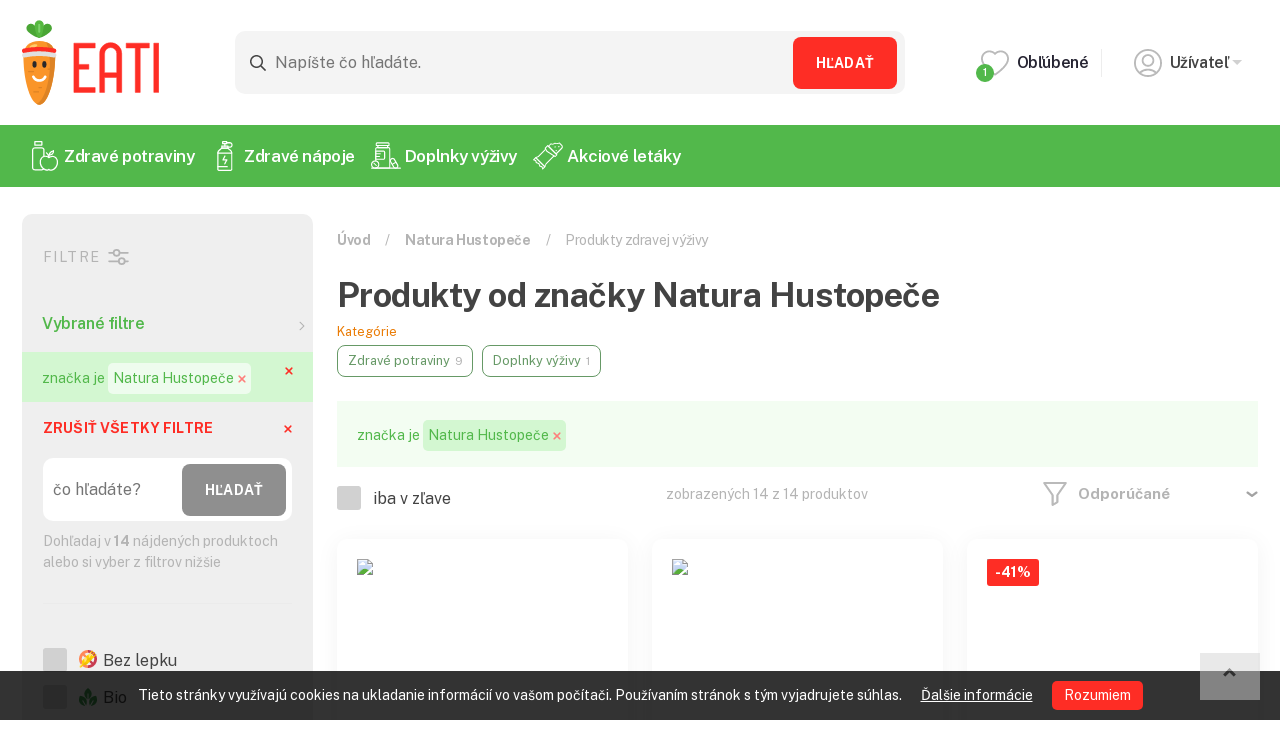

--- FILE ---
content_type: text/html; charset=UTF-8
request_url: https://eati.sk/znacka/2433-natura-hustopece
body_size: 60116
content:
<!DOCTYPE html PUBLIC "-//W3C//DTD XHTML 1.1//EN" "http://www.w3.org/TR/xhtml11/DTD/xhtml11.dtd">
<html xmlns="http://www.w3.org/1999/xhtml" xml:lang="sk" lang="sk">
    <head>
		<meta charset="utf-8">
		<meta http-equiv="X-UA-Compatible" content="IE=edge">
		<meta name="viewport" content="width=device-width, initial-scale=1, shrink-to-fit=no">
		<meta name="description" content="Produkty zdravej výživy od značky Natura Hustopeče">
		<meta name="robots" content="index, follow">
		<meta name="twitter:card" content="summary">
		<title>Produkty od značky Natura Hustopeče | Eati.sk</title>
		<meta property="og:url" content="https://eati.sk/znacka/2433-natura-hustopece">
		<meta property="og:title" content="Produkty od značky Natura HustopečeProdukty od značky Natura Hustopeče">
		<meta property="og:description" content="Produkty zdravej výživy od značky Natura Hustopeče">
		<meta property="og:site_name" content="Eati.sk">
		<meta property="og:image" content="https://eati.sk/img/ogp/preview.png">
		<meta name="msapplication-TileColor" content="#fe2d25">
		<meta name="msapplication-config" content="/img/favicon/browserconfig.xml">
		<meta name="theme-color" content="#fe2d25">
        <link rel="apple-touch-icon" sizes="57x57" href="/img/favicon/apple-icon-57x57.png">
        <link rel="apple-touch-icon" sizes="60x60" href="/img/favicon/apple-icon-60x60.png">
        <link rel="apple-touch-icon" sizes="72x72" href="/img/favicon/apple-icon-72x72.png">
        <link rel="apple-touch-icon" sizes="76x76" href="/img/favicon/apple-icon-76x76.png">
        <link rel="apple-touch-icon" sizes="114x114" href="/img/favicon/apple-icon-114x114.png">
        <link rel="apple-touch-icon" sizes="120x120" href="/img/favicon/apple-icon-120x120.png">
        <link rel="apple-touch-icon" sizes="144x144" href="/img/favicon/apple-icon-144x144.png">
        <link rel="apple-touch-icon" sizes="152x152" href="/img/favicon/apple-icon-152x152.png">
        <link rel="apple-touch-icon" sizes="180x180" href="/img/favicon/apple-icon-180x180.png">
        <link rel="icon" type="image/png" sizes="192x192"  href="/img/favicon/android-icon-192x192.png">
        <link rel="icon" type="image/png" sizes="32x32" href="/img/favicon/favicon-32x32.png">
        <link rel="icon" type="image/png" sizes="96x96" href="/img/favicon/favicon-96x96.png">
        <link rel="icon" type="image/png" sizes="16x16" href="/img/favicon/favicon-16x16.png">
        <link rel="manifest" href="/img/favicon/manifest.json">
		<link rel="shortcut icon" href="/img/favicon/favicon.ico">
		
        <link href="https://cdn.jsdelivr.net/npm/bootstrap@5.0.2/dist/css/bootstrap.min.css" rel="stylesheet" integrity="sha384-EVSTQN3/azprG1Anm3QDgpJLIm9Nao0Yz1ztcQTwFspd3yD65VohhpuuCOmLASjC" crossorigin="anonymous">
		<link rel="stylesheet" type="text/css" href="/css/index_min_6a9f79bea6729dae89f2fdea934af521.css">

		<link rel="preconnect" href="https://fonts.gstatic.com">
		<link href="https://fonts.googleapis.com/css2?family=Public+Sans:wght@300;400;600;700&display=swap" rel="stylesheet">

		<meta property="fb:app_id" content="901646673299587">		
        <script src="/js/ext/jquery-min.js"></script>
		<script type="text/javascript" src="/js/index_min_0e268160921c6272959f4213a45395dc.js"></script>
		<script async src="/js/ext/md5-min.js"></script>
		<script type="text/javascript">
			var addLoadEvent = function(func){
				var oldonload = window.onload;
				if (typeof window.onload != 'function') {
					window.onload = func;
				} else {
					window.onload = function() {
						if (oldonload) {oldonload();}
						func();
					}
				}
			}
			var _base = '/';
		</script>
    <script async src="https://pagead2.googlesyndication.com/pagead/js/adsbygoogle.js?client=ca-pub-3625909160705054" crossorigin="anonymous"></script>
    </head>
	<body>
    	<div id="fb-root"></div>
<script>
		
		  window.fbAsyncInit = function() {
			FB.init({
			  appId      : '901646673299587',
			  xfbml      : true,
			  version    : 'v2.8'
			});
		  };
		  
		  (function(d, s, id){
			 var js, fjs = d.getElementsByTagName(s)[0];
			 if (d.getElementById(id)) {return;}
			 js = d.createElement(s); js.id = id;
			 js.src = "//connect.facebook.net/en_US/sdk.js";
			 fjs.parentNode.insertBefore(js, fjs);
		   }(document, 'script', 'facebook-jssdk'));
		   
</script>		
		<div id="cookies_info">
			Tieto stránky využívajú cookies na ukladanie informácií vo vašom počítači. Používaním stránok s tým vyjadrujete súhlas. <a href="cookies">Ďalšie informácie</a>
			<button>Rozumiem</button>
		</div>                		<header class="header">
			<div class="container-fluid">
				<div class="d-flex justify-content-between align-items-center flex-wrap">
					<div class="d-flex align-items-center">
						<a href="/" class="logo">
							<svg>
								<title>EATI</title>
								<use xlink:href="#logoEati"></use>
							</svg>
						</a>
											</div>
										<form class="header__search" action="/hladame/" name="search">
						<div class="form-wrapper">
							<svg class="icon"><use xlink:href="#search"></use></svg>
							<input type="text" name="keywords" placeholder="Napíšte čo hľadáte." autocomplete="off" autofocus>
							<button type="submit" class="btn btn-primary">Hľadať</button>
						</div>
						<div class="search-autocomplete"></div>
					</form>
										<ul class="header__user-nav">
						<li>
							<a href="/moj-ucet/oblubene">
																<div class="icon-wrapper"><svg class="icon"><use xlink:href="#like"></use></svg><div class="amount" data-rel="fav">1</div></div>
								Obľúbené
							</a>
						</li>
						<li class="dropdown">
							<a class="nav-link dropdown-toggle" href="#" id="navbarDropdown" role="button" data-bs-toggle="dropdown" aria-haspopup="true" aria-expanded="false">
								<div class="icon-wrapper"><svg class="icon"><use xlink:href="#user"></use></svg></div>
                                								Užívateľ
                                							</a>
							<div class="dropdown-menu" aria-labelledby="navbarDropdown">
						<a class="dropdown-item" href="/moj-ucet/prihlasenie">Prihlásenie</a>
								<a class="dropdown-item" href="/moj-ucet/registracia">Registrácia</a>							</div>
						</li>
					</ul>
				</div>
			</div>
		</header>

		<nav class="navbar navbar-expand-md main-nav">
			<div class="container-fluid">
				<button class="main-nav-link collapsed" type="button" data-bs-toggle="collapse" data-bs-target="#navbar" aria-controls="navbar" aria-expanded="false" aria-label="Toggle navigation">
					<div class="icon"><span></span><span></span><span></span><span></span></div><div class="text">MENU</div>
				</button>
				<div class="collapse navbar-collapse" id="navbar">
					<ul class="navbar-nav mr-auto">

		
						<li class="main-nav__item">
							<a href="/ponuka/zdrave-potraviny/" class="nav-link">
								<svg class="icon"><use xlink:href="#navItem1"></use></svg>
								Zdravé potraviny
							</a>
                    
							<div class="submenu">
								<div class="container-fluid">
									<div class="row">
										<div class="col-lg-3 col-sm-6">
											<div class="heading">Kategórie</div>
											<ul>
												
												<li><a href="/ponuka/zdrave-potraviny/cestoviny-a-ryza/">Cestoviny a ryža</a></li>
												<li><a href="/ponuka/zdrave-potraviny/jogurty-masla-mliecne-vyrobky-a-syry/">Jogurty, maslá, mliečne výrobky a syry</a></li>
												<li><a href="/ponuka/zdrave-potraviny/kase-a-pyre/">Kaše a pyré</a></li>
												<li><a href="/ponuka/zdrave-potraviny/kremy-dzemy-a-marmelady/">Krémy, džemy a marmelády</a></li>
												<li><a href="/ponuka/zdrave-potraviny/lahodky-a-delikatesy/">Lahôdky a delikatesy</a></li>
											</ul>
										</div>
										<div class="col-lg-3 col-sm-6">
											<div class="heading">&nbsp;</div>
											<ul>
												
												<li><a href="/ponuka/zdrave-potraviny/maso/">Mäso</a></li>
												<li><a href="/ponuka/zdrave-potraviny/muky-a-krupice/">Múky a krupice</a></li>
												<li><a href="/ponuka/zdrave-potraviny/nahrada-klasickeho-jedla-a-napojov/">Náhrada klasického jedla a nápojov</a></li>
												<li><a href="/ponuka/zdrave-potraviny/obilniny-a-strukoviny/">Obilniny a strukoviny</a></li>
												<li><a href="/ponuka/zdrave-potraviny/oleje-tuky-a-octy/">Oleje, tuky a octy</a></li>
											</ul>
                                            <a href="/ponuka/zdrave-potraviny/" class="btn btn-flat-3">Všetky kategórie <svg class="icon"><use xlink:href="#aright"></use></svg></a>

										</div>
										<div class="col-lg-3 col-sm-6">
											<div class="heading">Značky</div>
											<ul>
												
												<li><a href="/znacka/94-country-life/zdrave-potraviny/">Country Life</a></li>
												<li><a href="/znacka/373-mixit/zdrave-potraviny/">Mixit</a></li>
												<li><a href="/znacka/51-probio/zdrave-potraviny/">PROBIO</a></li>
												<li><a href="/znacka/977-grizly/zdrave-potraviny/">GRIZLY</a></li>
												<li><a href="/znacka/278-sonnentor/zdrave-potraviny/">Sonnentor</a></li>
											</ul>
											<a href="/znacky" class="btn btn-flat-3">Zobraziť všetky <svg class="icon"><use xlink:href="#aright"></use></svg></a>
										</div>
										<div class="col-lg-3 col-sm-6">
											<div class="heading">Obchody</div>
											<ul>
												
												<li><a href="/obchod/gymbeamsk/zdrave-potraviny/">GymBeam.sk</a></li>
												<li><a href="/obchod/vitanellask/zdrave-potraviny/">Vitanella.sk</a></li>
												<li><a href="/obchod/grizlysk/zdrave-potraviny/">Grizly.sk</a></li>
												<li><a href="/obchod/bomosk/zdrave-potraviny/">Bomo.sk</a></li>
												<li><a href="/obchod/bohatstvo-prirodysk/zdrave-potraviny/">Bohatstvo-prirody.sk</a></li>
											</ul>
											<a href="/obchody" class="btn btn-flat-3">Zobraziť všetky <svg class="icon"><use xlink:href="#aright"></use></svg></a>
										</div>
									</div>
								</div>
							</div>
                            
						</li>
						<li class="main-nav__item">
							<a href="/ponuka/zdrave-napoje/" class="nav-link">
								<svg class="icon"><use xlink:href="#navItem6"></use></svg>
								Zdravé nápoje
							</a>
                    
							<div class="submenu">
								<div class="container-fluid">
									<div class="row">
										<div class="col-lg-3 col-sm-6">
											<div class="heading">Kategórie</div>
											<ul>
												
												<li><a href="/ponuka/zdrave-napoje/caje/">Čaje</a></li>
												<li><a href="/ponuka/zdrave-napoje/dzusy-a-limonady/">Džúsy a limonády</a></li>
												<li><a href="/ponuka/zdrave-napoje/energeticke-napoje/">Energetické nápoje</a></li>
												<li><a href="/ponuka/zdrave-napoje/kava/">Káva</a></li>
												<li><a href="/ponuka/zdrave-napoje/ovocne-sirupy/">Ovocné sirupy</a></li>
											</ul>
										</div>
										<div class="col-lg-3 col-sm-6">
											<div class="heading">&nbsp;</div>
											<ul>
												
												<li><a href="/ponuka/zdrave-napoje/piva-a-vina/">Pivá a vína</a></li>
												<li><a href="/ponuka/zdrave-napoje/smoothie/">Smoothie</a></li>
												<li><a href="/ponuka/zdrave-napoje/vody/">Vody</a></li>
												<li><a href="/ponuka/zdrave-napoje/ostatne-napoje/">Ostatné nápoje</a></li>
											</ul>
                                            <a href="/ponuka/zdrave-napoje/" class="btn btn-flat-3">Všetky kategórie <svg class="icon"><use xlink:href="#aright"></use></svg></a>

										</div>
										<div class="col-lg-3 col-sm-6">
											<div class="heading">Značky</div>
											<ul>
												
												<li><a href="/znacka/94-country-life/zdrave-napoje/">Country Life</a></li>
												<li><a href="/znacka/373-mixit/zdrave-napoje/">Mixit</a></li>
												<li><a href="/znacka/51-probio/zdrave-napoje/">PROBIO</a></li>
												<li><a href="/znacka/977-grizly/zdrave-napoje/">GRIZLY</a></li>
												<li><a href="/znacka/278-sonnentor/zdrave-napoje/">Sonnentor</a></li>
											</ul>
											<a href="/znacky" class="btn btn-flat-3">Zobraziť všetky <svg class="icon"><use xlink:href="#aright"></use></svg></a>
										</div>
										<div class="col-lg-3 col-sm-6">
											<div class="heading">Obchody</div>
											<ul>
												
												<li><a href="/obchod/gymbeamsk/zdrave-napoje/">GymBeam.sk</a></li>
												<li><a href="/obchod/vitanellask/zdrave-napoje/">Vitanella.sk</a></li>
												<li><a href="/obchod/grizlysk/zdrave-napoje/">Grizly.sk</a></li>
												<li><a href="/obchod/bomosk/zdrave-napoje/">Bomo.sk</a></li>
											</ul>
											<a href="/obchody" class="btn btn-flat-3">Zobraziť všetky <svg class="icon"><use xlink:href="#aright"></use></svg></a>
										</div>
									</div>
								</div>
							</div>
                            
						</li>
						<li class="main-nav__item">
							<a href="/ponuka/doplnky-vyzivy/" class="nav-link">
								<svg class="icon"><use xlink:href="#navItem5"></use></svg>
								Doplnky výživy
							</a>
                    
							<div class="submenu">
								<div class="container-fluid">
									<div class="row">
										<div class="col-lg-3 col-sm-6">
											<div class="heading">Kategórie</div>
											<ul>
												
												<li><a href="/ponuka/doplnky-vyzivy/aminokyseliny/">Aminokyseliny</a></li>
												<li><a href="/ponuka/doplnky-vyzivy/anabolizery-a-stimulanty-zlepsenie-vykonu/">Anabolizéry a stimulanty, zlepšenie výkonu</a></li>
												<li><a href="/ponuka/doplnky-vyzivy/detoxikacia/">Detoxikácia</a></li>
												<li><a href="/ponuka/doplnky-vyzivy/dieta-a-chudnutie/">Diéta a chudnutie</a></li>
												<li><a href="/ponuka/doplnky-vyzivy/gainery/">Gainery</a></li>
											</ul>
										</div>
										<div class="col-lg-3 col-sm-6">
											<div class="heading">&nbsp;</div>
											<ul>
												
												<li><a href="/ponuka/doplnky-vyzivy/klbova-vyziva-a-kosti/">Kĺbová výživa a kosti</a></li>
												<li><a href="/ponuka/doplnky-vyzivy/kreatin/">Kreatín</a></li>
												<li><a href="/ponuka/doplnky-vyzivy/podpora-imunity-a-zdravia/">Podpora imunity a zdravia</a></li>
												<li><a href="/ponuka/doplnky-vyzivy/proteiny/">Proteíny</a></li>
												<li><a href="/ponuka/doplnky-vyzivy/regeneracia/">Regenerácia</a></li>
											</ul>
                                            <a href="/ponuka/doplnky-vyzivy/" class="btn btn-flat-3">Všetky kategórie <svg class="icon"><use xlink:href="#aright"></use></svg></a>

										</div>
										<div class="col-lg-3 col-sm-6">
											<div class="heading">Značky</div>
											<ul>
												
												<li><a href="/znacka/194-gymbeam/doplnky-vyzivy/">GymBeam</a></li>
												<li><a href="/znacka/1387-kompava-spol-sro/doplnky-vyzivy/">KOMPAVA spol. s.r.o.</a></li>
												<li><a href="/znacka/197-nutrend/doplnky-vyzivy/">Nutrend</a></li>
												<li><a href="/znacka/238-prom-in/doplnky-vyzivy/">Prom-IN</a></li>
											</ul>
											<a href="/znacky" class="btn btn-flat-3">Zobraziť všetky <svg class="icon"><use xlink:href="#aright"></use></svg></a>
										</div>
										<div class="col-lg-3 col-sm-6">
											<div class="heading">Obchody</div>
											<ul>
												
												<li><a href="/obchod/gymbeamsk/doplnky-vyzivy/">GymBeam.sk</a></li>
												<li><a href="/obchod/grizlysk/doplnky-vyzivy/">Grizly.sk</a></li>
												<li><a href="/obchod/kompavask/doplnky-vyzivy/">Kompava.sk</a></li>
												<li><a href="/obchod/ketodietsk/doplnky-vyzivy/">KetoDiet.sk</a></li>
												<li><a href="/obchod/zerexsk/doplnky-vyzivy/">Zerex.sk</a></li>
											</ul>
											<a href="/obchody" class="btn btn-flat-3">Zobraziť všetky <svg class="icon"><use xlink:href="#aright"></use></svg></a>
										</div>
									</div>
								</div>
							</div>
                            
						</li>
						<li class="main-nav__item">
							<a href="/letaky/" class="nav-link">
								<svg class="icon"><use xlink:href="#navItem3"></use></svg>
								Akciové letáky
							</a>
                    
							<div class="submenu">
								<div class="container-fluid">
									<div class="row">
										<div class="col-lg-3 col-sm-6">
											<div class="heading">Akciové letáky</div>
											<ul>
												
                                <li class="flyer-shop-list__item">
                                    <a href="https://eati.sk/letaky/kaufland">
                                        <source srcset="/img/flyer/shops/kaufland_logo.png?1656590890" type="image/png">
                                <img src="https://eati.sk/img/flyer/shops/kaufland_logo.png?1656590890" alt="Kaufland logo">
                                        Kaufland leták
                                    </a>
                                </li>
                        
                                <li class="flyer-shop-list__item">
                                    <a href="https://eati.sk/letaky/lidl">
                                        <source srcset="/img/flyer/shops/lidl_logo.png?1656086977" type="image/png">
                                <img src="https://eati.sk/img/flyer/shops/lidl_logo.png?1656086977" alt="Lidl logo">
                                        Lidl leták
                                    </a>
                                </li>
                        
                                <li class="flyer-shop-list__item">
                                    <a href="https://eati.sk/letaky/tesco">
                                        <source srcset="/img/flyer/shops/tesco_logo.png?1656592913" type="image/png">
                                <img src="https://eati.sk/img/flyer/shops/tesco_logo.png?1656592913" alt="Tesco logo">
                                        Tesco leták
                                    </a>
                                </li>
                        
											</ul>
										</div>
										<div class="col-lg-3 col-sm-6">
											<div class="heading">&nbsp;</div>
											<ul>
												
                                <li class="flyer-shop-list__item">
                                    <a href="https://eati.sk/letaky/billa">
                                        <source srcset="/img/flyer/shops/billa_logo.png?1656086991" type="image/png">
                                <img src="https://eati.sk/img/flyer/shops/billa_logo.png?1656086991" alt="Billa logo">
                                        Billa leták
                                    </a>
                                </li>
                        
                                <li class="flyer-shop-list__item">
                                    <a href="https://eati.sk/letaky/milk-agro">
                                        <source srcset="/img/flyer/shops/milk-agro_logo.png?1656578731" type="image/png">
                                <img src="https://eati.sk/img/flyer/shops/milk-agro_logo.png?1656578731" alt="Milk Agro logo">
                                        Milk Agro leták
                                    </a>
                                </li>
                        
                                <li class="flyer-shop-list__item">
                                    <a href="https://eati.sk/letaky/coop-jednota">
                                        <source srcset="/img/flyer/shops/coop-jednota_logo.png?1656579372" type="image/png">
                                <img src="https://eati.sk/img/flyer/shops/coop-jednota_logo.png?1656579372" alt="COOP Jednota logo">
                                        COOP Jednota leták
                                    </a>
                                </li>
                        
											</ul>
										</div>
										<div class="col-lg-3 col-sm-6">
											<div class="heading">&nbsp;</div>
											<ul>
												
                                <li class="flyer-shop-list__item">
                                    <a href="https://eati.sk/letaky/fresh">
                                        <source srcset="/img/flyer/shops/fresh_logo.png?1656349623" type="image/png">
                                <img src="https://eati.sk/img/flyer/shops/fresh_logo.png?1656349623" alt="Fresh logo">
                                        Fresh leták
                                    </a>
                                </li>
                        
                                <li class="flyer-shop-list__item">
                                    <a href="https://eati.sk/letaky/klas">
                                        <source srcset="/img/flyer/shops/klas_logo.png?1656349735" type="image/png">
                                <img src="https://eati.sk/img/flyer/shops/klas_logo.png?1656349735" alt="Klas logo">
                                        Klas leták
                                    </a>
                                </li>
                        
                                <li class="flyer-shop-list__item">
                                    <a href="https://eati.sk/letaky/terno">
                                        <source srcset="/img/flyer/shops/terno_logo.png?1656841386" type="image/png">
                                <img src="https://eati.sk/img/flyer/shops/terno_logo.png?1656841386" alt="Terno logo">
                                        Terno leták
                                    </a>
                                </li>
                        
											</ul>
										</div>
										<div class="col-lg-3 col-sm-6">
											<div class="heading">&nbsp;</div>
											<ul>
												
											</ul>
                                            <a href="/letaky/" class="btn btn-flat-3">Všetky akciové letáky <svg class="icon"><use xlink:href="#aright"></use></svg></a>

										</div>
									</div>
								</div>
							</div>
                            
						</li>
					</ul>
				</div>
			</div>
		</nav>
        
		
                    <div class="mobile-filter-btn col-lg-3">
						<div class="show-filter d-block d-md-none" data-bs-toggle="collapse" data-bs-target="#filter"><img src="/images/filter_mobile.png" alt="filter"> FILTER (<span id="filter-count">0</span>) <i class="arrow-white down ml5 mb5"></i></div>
                    </div>
                    
	<section class="product-list product-list--nolimit">
        <div class="container-fluid">
                <div class="row">
                    <div class="col-lg-3">
						<div class="collapse d-md-block" id="filter">
						
                        <div class="product-list__filter">
                            <div class="filter-wrapper">
                                <div class="heading">FILTRE<svg class="icon"><use xlink:href="#filters"></use></svg></div>
                            </div>
                            <div class="filter-group filter-group--chosen">
                                <button type="button" class="btn-collapse " data-bs-target="#collapse-filter-0" data-bs-toggle="collapse">Vybrané filtre <svg class="icon"><use xlink:href="#aright"></use></svg></button>

								<div class="collapse show" id="collapse-filter-0">
									
                                    <div class="filter-chosen-item" data-filter-name="brand">
                                        <div class="text">značka je <span id="brand-2433">Natura Hustopeče<a href="#remove-option"><svg class="icon"><use xlink:href="#remove"></use></svg></a></span></div>
										<a href="#remove"><svg class="icon"><use xlink:href="#remove"></use></svg></a>
                                    </div>

								</div>

							</div>

                            <div class="filter-wrapper">
								<form name="offer_filter" method="post">
								<input type="hidden" name="filter[cat_url]" value="/znacka/2433-natura-hustopece/">
                                <a href="#" data-action="reset_filter" class="remove ">ZRUŠIŤ VŠETKY FILTRE<svg class="icon"><use xlink:href="#remove"></use></svg></a>
                                <div class="search-wrapper">
                                <input type="text" name="filter[search]" value="" placeholder="čo hľadáte?">
                                <button type="button" class="btn btn-primary" id="filter-search-btn">Hľadať</button>
                                <div class="amount">Dohľadaj v <span class="amount-total">0</span> nájdených produktoch alebo si vyber z filtrov nižšie</div>
                                </div>
                                


                                <ul class="categories">
								</ul>
                        
										<div class="filter-group">
											<button type="button" class="btn-collapse"></button>
													<div class="form-group form-group--checkbox" data-value="bez lepku" data-search-group="filter-tag-cat-2">
														<input id="checkbox-tag-2-3" class="checkbox-input" type="checkbox" name="filter[tag-2][]" value="2-3" >
														<label for="checkbox-tag-2-3" class="checkbox-label">
															<div class="icon-check"></div>
															<div class="text d-flex align-items-center flex-grow-1"><div class="filter-icon"><img src="/img/offer/tag/3-bez-lepku.svg?1628610377" alt="Bez lepku"></div>Bez lepku</div>
														</label>
													</div>
													<div class="form-group form-group--checkbox" data-value="bio" data-search-group="filter-tag-cat-2">
														<input id="checkbox-tag-2-7" class="checkbox-input" type="checkbox" name="filter[tag-2][]" value="2-7" >
														<label for="checkbox-tag-2-7" class="checkbox-label">
															<div class="icon-check"></div>
															<div class="text d-flex align-items-center flex-grow-1"><div class="filter-icon"><img src="/img/offer/tag/7-bio.svg?1628586398" alt="Bio"></div>Bio</div>
														</label>
													</div>
													<div class="form-group form-group--checkbox" data-value="vegan" data-search-group="filter-tag-cat-2">
														<input id="checkbox-tag-2-4" class="checkbox-input" type="checkbox" name="filter[tag-2][]" value="2-4" >
														<label for="checkbox-tag-2-4" class="checkbox-label">
															<div class="icon-check"></div>
															<div class="text d-flex align-items-center flex-grow-1"><div class="filter-icon"><img src="/img/offer/tag/4-vegan.svg?1628586469" alt="Vegan"></div>Vegan</div>
														</label>
													</div>
										</div>
										<div class="filter-group">
											<button type="button" class="btn-collapse collapsed" data-bs-target="#collapse-filter-tag-cat-26" data-bs-toggle="collapse"><div class="filter-group-icon"><img src="/img/offer/tag_category/26-vysledok.svg?1652700242" alt="Výsledok"></div>Výsledok <svg class="icon"><use xlink:href="#aright"></use></svg></button>
											<div class="collapse" id="collapse-filter-tag-cat-26">
												<div class="mb-4 d-flex">
													<input type="text" placeholder="Hľadať..." class="filter-search" data-search-target="filter-tag-cat-26">
												</div>
												<div class="filter-group-wrapper">
													<div class="form-group form-group--checkbox" data-value="chudnutie" data-search-group="filter-tag-cat-26">
														<input id="checkbox-tag-26-98" class="checkbox-input" type="checkbox" name="filter[tag-26][]" value="26-98" >
														<label for="checkbox-tag-26-98" class="checkbox-label">
															<div class="icon-check"></div>
															<div class="text d-flex align-items-center flex-grow-1">Chudnutie</div>
														</label>
													</div>
													<div class="form-group form-group--checkbox" data-value="detoxik�cia" data-search-group="filter-tag-cat-26">
														<input id="checkbox-tag-26-65" class="checkbox-input" type="checkbox" name="filter[tag-26][]" value="26-65" >
														<label for="checkbox-tag-26-65" class="checkbox-label">
															<div class="icon-check"></div>
															<div class="text d-flex align-items-center flex-grow-1">Detoxikácia</div>
														</label>
													</div>
													<div class="form-group form-group--checkbox" data-value="energia" data-search-group="filter-tag-cat-26">
														<input id="checkbox-tag-26-96" class="checkbox-input" type="checkbox" name="filter[tag-26][]" value="26-96" >
														<label for="checkbox-tag-26-96" class="checkbox-label">
															<div class="icon-check"></div>
															<div class="text d-flex align-items-center flex-grow-1">Energia</div>
														</label>
													</div>
													<div class="form-group form-group--checkbox" data-value="lep�� sex" data-search-group="filter-tag-cat-26">
														<input id="checkbox-tag-26-100" class="checkbox-input" type="checkbox" name="filter[tag-26][]" value="26-100" >
														<label for="checkbox-tag-26-100" class="checkbox-label">
															<div class="icon-check"></div>
															<div class="text d-flex align-items-center flex-grow-1">Lepší sex</div>
														</label>
													</div>
													<div class="form-group form-group--checkbox" data-value="menej tuku" data-search-group="filter-tag-cat-26">
														<input id="checkbox-tag-26-97" class="checkbox-input" type="checkbox" name="filter[tag-26][]" value="26-97" >
														<label for="checkbox-tag-26-97" class="checkbox-label">
															<div class="icon-check"></div>
															<div class="text d-flex align-items-center flex-grow-1">Menej tuku</div>
														</label>
													</div>
													<div class="form-group form-group--checkbox" data-value="objem" data-search-group="filter-tag-cat-26">
														<input id="checkbox-tag-26-99" class="checkbox-input" type="checkbox" name="filter[tag-26][]" value="26-99" >
														<label for="checkbox-tag-26-99" class="checkbox-label">
															<div class="icon-check"></div>
															<div class="text d-flex align-items-center flex-grow-1">Objem</div>
														</label>
													</div>
													<div class="form-group form-group--checkbox" data-value="sila" data-search-group="filter-tag-cat-26">
														<input id="checkbox-tag-26-95" class="checkbox-input" type="checkbox" name="filter[tag-26][]" value="26-95" >
														<label for="checkbox-tag-26-95" class="checkbox-label">
															<div class="icon-check"></div>
															<div class="text d-flex align-items-center flex-grow-1">Sila</div>
														</label>
													</div>
													<div class="form-group form-group--checkbox" data-value="sp�nok" data-search-group="filter-tag-cat-26">
														<input id="checkbox-tag-26-71" class="checkbox-input" type="checkbox" name="filter[tag-26][]" value="26-71" >
														<label for="checkbox-tag-26-71" class="checkbox-label">
															<div class="icon-check"></div>
															<div class="text d-flex align-items-center flex-grow-1">Spánok</div>
														</label>
													</div>
													<div class="form-group form-group--checkbox" data-value="svaly" data-search-group="filter-tag-cat-26">
														<input id="checkbox-tag-26-94" class="checkbox-input" type="checkbox" name="filter[tag-26][]" value="26-94" >
														<label for="checkbox-tag-26-94" class="checkbox-label">
															<div class="icon-check"></div>
															<div class="text d-flex align-items-center flex-grow-1">Svaly</div>
														</label>
													</div>
												</div>
											</div>
										</div>
										<div class="filter-group">
											<button type="button" class="btn-collapse collapsed" data-bs-target="#collapse-filter-tag-cat-16" data-bs-toggle="collapse"><div class="filter-group-icon"><img src="/img/offer/tag_category/16-riesi-problem.png?1650132634" alt="Rieši problém"></div>Rieši problém <svg class="icon"><use xlink:href="#aright"></use></svg></button>
											<div class="collapse" id="collapse-filter-tag-cat-16">
												<div class="mb-4 d-flex">
													<input type="text" placeholder="Hľadať..." class="filter-search" data-search-target="filter-tag-cat-16">
												</div>
												<div class="filter-group-wrapper">
													<div class="form-group form-group--checkbox" data-value="depresia" data-search-group="filter-tag-cat-16">
														<input id="checkbox-tag-16-76" class="checkbox-input" type="checkbox" name="filter[tag-16][]" value="16-76" >
														<label for="checkbox-tag-16-76" class="checkbox-label">
															<div class="icon-check"></div>
															<div class="text d-flex align-items-center flex-grow-1">Depresia</div>
														</label>
													</div>
													<div class="form-group form-group--checkbox" data-value="nachladnutie" data-search-group="filter-tag-cat-16">
														<input id="checkbox-tag-16-37" class="checkbox-input" type="checkbox" name="filter[tag-16][]" value="16-37" >
														<label for="checkbox-tag-16-37" class="checkbox-label">
															<div class="icon-check"></div>
															<div class="text d-flex align-items-center flex-grow-1">Nachladnutie</div>
														</label>
													</div>
													<div class="form-group form-group--checkbox" data-value="otehotnenie" data-search-group="filter-tag-cat-16">
														<input id="checkbox-tag-16-104" class="checkbox-input" type="checkbox" name="filter[tag-16][]" value="16-104" >
														<label for="checkbox-tag-16-104" class="checkbox-label">
															<div class="icon-check"></div>
															<div class="text d-flex align-items-center flex-grow-1">Otehotnenie</div>
														</label>
													</div>
													<div class="form-group form-group--checkbox" data-value="probl�my s erekciou" data-search-group="filter-tag-cat-16">
														<input id="checkbox-tag-16-73" class="checkbox-input" type="checkbox" name="filter[tag-16][]" value="16-73" >
														<label for="checkbox-tag-16-73" class="checkbox-label">
															<div class="icon-check"></div>
															<div class="text d-flex align-items-center flex-grow-1">Problémy s erekciou</div>
														</label>
													</div>
													<div class="form-group form-group--checkbox" data-value="prostata" data-search-group="filter-tag-cat-16">
														<input id="checkbox-tag-16-38" class="checkbox-input" type="checkbox" name="filter[tag-16][]" value="16-38" >
														<label for="checkbox-tag-16-38" class="checkbox-label">
															<div class="icon-check"></div>
															<div class="text d-flex align-items-center flex-grow-1">Prostata</div>
														</label>
													</div>
													<div class="form-group form-group--checkbox" data-value="sp�nok" data-search-group="filter-tag-cat-16">
														<input id="checkbox-tag-16-71" class="checkbox-input" type="checkbox" name="filter[tag-16][]" value="16-71" >
														<label for="checkbox-tag-16-71" class="checkbox-label">
															<div class="icon-check"></div>
															<div class="text d-flex align-items-center flex-grow-1">Spánok</div>
														</label>
													</div>
													<div class="form-group form-group--checkbox" data-value="vysok� krvn� tlak" data-search-group="filter-tag-cat-16">
														<input id="checkbox-tag-16-72" class="checkbox-input" type="checkbox" name="filter[tag-16][]" value="16-72" >
														<label for="checkbox-tag-16-72" class="checkbox-label">
															<div class="icon-check"></div>
															<div class="text d-flex align-items-center flex-grow-1">Vysoký krvný tlak</div>
														</label>
													</div>
												</div>
											</div>
										</div>
										<div class="filter-group">
											<button type="button" class="btn-collapse collapsed" data-bs-target="#collapse-filter-tag-cat-11" data-bs-toggle="collapse"><div class="filter-group-icon"><img src="/img/offer/tag_category/11-chut.svg?1628784565" alt="Chuť"></div>Chuť <svg class="icon"><use xlink:href="#aright"></use></svg></button>
											<div class="collapse" id="collapse-filter-tag-cat-11">
												<div class="mb-4 d-flex">
													<input type="text" placeholder="Hľadať..." class="filter-search" data-search-target="filter-tag-cat-11">
												</div>
												<div class="filter-group-wrapper">
													<div class="form-group form-group--checkbox" data-value="anan�sov�" data-search-group="filter-tag-cat-11">
														<input id="checkbox-tag-11-131" class="checkbox-input" type="checkbox" name="filter[tag-11][]" value="11-131" >
														<label for="checkbox-tag-11-131" class="checkbox-label">
															<div class="icon-check"></div>
															<div class="text d-flex align-items-center flex-grow-1"><div class="filter-icon"><img src="/img/offer/tag/131-ananasova.svg?1653301405" alt="ananásová"></div>ananásová</div>
														</label>
													</div>
													<div class="form-group form-group--checkbox" data-value="ban�nov�" data-search-group="filter-tag-cat-11">
														<input id="checkbox-tag-11-105" class="checkbox-input" type="checkbox" name="filter[tag-11][]" value="11-105" >
														<label for="checkbox-tag-11-105" class="checkbox-label">
															<div class="icon-check"></div>
															<div class="text d-flex align-items-center flex-grow-1"><div class="filter-icon"><img src="/img/offer/tag/105-bananova.svg?1653041724" alt="banánová"></div>banánová</div>
														</label>
													</div>
													<div class="form-group form-group--checkbox" data-value="bez pr�chute" data-search-group="filter-tag-cat-11">
														<input id="checkbox-tag-11-114" class="checkbox-input" type="checkbox" name="filter[tag-11][]" value="11-114" >
														<label for="checkbox-tag-11-114" class="checkbox-label">
															<div class="icon-check"></div>
															<div class="text d-flex align-items-center flex-grow-1"><div class="filter-icon"><img src="/img/offer/tag/114-bez-prichute.svg?1653044695" alt="bez príchute"></div>bez príchute</div>
														</label>
													</div>
													<div class="form-group form-group--checkbox" data-value="brosky�ov�" data-search-group="filter-tag-cat-11">
														<input id="checkbox-tag-11-128" class="checkbox-input" type="checkbox" name="filter[tag-11][]" value="11-128" >
														<label for="checkbox-tag-11-128" class="checkbox-label">
															<div class="icon-check"></div>
															<div class="text d-flex align-items-center flex-grow-1"><div class="filter-icon"><img src="/img/offer/tag/128-broskynova.svg?1653299984" alt="broskyňová"></div>broskyňová</div>
														</label>
													</div>
													<div class="form-group form-group--checkbox" data-value="�ere��ov�" data-search-group="filter-tag-cat-11">
														<input id="checkbox-tag-11-129" class="checkbox-input" type="checkbox" name="filter[tag-11][]" value="11-129" >
														<label for="checkbox-tag-11-129" class="checkbox-label">
															<div class="icon-check"></div>
															<div class="text d-flex align-items-center flex-grow-1"><div class="filter-icon"><img src="/img/offer/tag/129-ceresnova.svg?1653300252" alt="čerešňová"></div>čerešňová</div>
														</label>
													</div>
													<div class="form-group form-group--checkbox" data-value="citr�nov�" data-search-group="filter-tag-cat-11">
														<input id="checkbox-tag-11-27" class="checkbox-input" type="checkbox" name="filter[tag-11][]" value="11-27" >
														<label for="checkbox-tag-11-27" class="checkbox-label">
															<div class="icon-check"></div>
															<div class="text d-flex align-items-center flex-grow-1"><div class="filter-icon"><img src="/img/offer/tag/27-citronova.svg?1628786517" alt="citrónová"></div>citrónová</div>
														</label>
													</div>
													<div class="form-group form-group--checkbox" data-value="�okol�dov�" data-search-group="filter-tag-cat-11">
														<input id="checkbox-tag-11-24" class="checkbox-input" type="checkbox" name="filter[tag-11][]" value="11-24" >
														<label for="checkbox-tag-11-24" class="checkbox-label">
															<div class="icon-check"></div>
															<div class="text d-flex align-items-center flex-grow-1"><div class="filter-icon"><img src="/img/offer/tag/24-cokoladova.svg?1628786387" alt="čokoládová"></div>čokoládová</div>
														</label>
													</div>
													<div class="form-group form-group--checkbox" data-value="grepov�" data-search-group="filter-tag-cat-11">
														<input id="checkbox-tag-11-126" class="checkbox-input" type="checkbox" name="filter[tag-11][]" value="11-126" >
														<label for="checkbox-tag-11-126" class="checkbox-label">
															<div class="icon-check"></div>
															<div class="text d-flex align-items-center flex-grow-1"><div class="filter-icon"><img src="/img/offer/tag/126-grep.svg?1653299084" alt="grepová"></div>grepová</div>
														</label>
													</div>
													<div class="form-group form-group--checkbox" data-value="hru�kov�" data-search-group="filter-tag-cat-11">
														<input id="checkbox-tag-11-132" class="checkbox-input" type="checkbox" name="filter[tag-11][]" value="11-132" >
														<label for="checkbox-tag-11-132" class="checkbox-label">
															<div class="icon-check"></div>
															<div class="text d-flex align-items-center flex-grow-1"><div class="filter-icon"><img src="/img/offer/tag/132-hruskova.svg?1653301570" alt="hrušková"></div>hrušková</div>
														</label>
													</div>
													<div class="form-group form-group--checkbox" data-value="jablkov�" data-search-group="filter-tag-cat-11">
														<input id="checkbox-tag-11-127" class="checkbox-input" type="checkbox" name="filter[tag-11][]" value="11-127" >
														<label for="checkbox-tag-11-127" class="checkbox-label">
															<div class="icon-check"></div>
															<div class="text d-flex align-items-center flex-grow-1"><div class="filter-icon"><img src="/img/offer/tag/127-jablkova.svg?1653299792" alt="jablková"></div>jablková</div>
														</label>
													</div>
													<div class="form-group form-group--checkbox" data-value="jahodov�" data-search-group="filter-tag-cat-11">
														<input id="checkbox-tag-11-93" class="checkbox-input" type="checkbox" name="filter[tag-11][]" value="11-93" >
														<label for="checkbox-tag-11-93" class="checkbox-label">
															<div class="icon-check"></div>
															<div class="text d-flex align-items-center flex-grow-1"><div class="filter-icon"><img src="/img/offer/tag/93-jahodova.svg?1652624643" alt="jahodová"></div>jahodová</div>
														</label>
													</div>
													<div class="form-group form-group--checkbox" data-value="karamelov�" data-search-group="filter-tag-cat-11">
														<input id="checkbox-tag-11-103" class="checkbox-input" type="checkbox" name="filter[tag-11][]" value="11-103" >
														<label for="checkbox-tag-11-103" class="checkbox-label">
															<div class="icon-check"></div>
															<div class="text d-flex align-items-center flex-grow-1"><div class="filter-icon"><img src="/img/offer/tag/103-karamelova.svg?1652725728" alt="karamelová"></div>karamelová</div>
														</label>
													</div>
													<div class="form-group form-group--checkbox" data-value="kokosov�" data-search-group="filter-tag-cat-11">
														<input id="checkbox-tag-11-25" class="checkbox-input" type="checkbox" name="filter[tag-11][]" value="11-25" >
														<label for="checkbox-tag-11-25" class="checkbox-label">
															<div class="icon-check"></div>
															<div class="text d-flex align-items-center flex-grow-1"><div class="filter-icon"><img src="/img/offer/tag/25-kokosova.svg?1628786288" alt="kokosová"></div>kokosová</div>
														</label>
													</div>
													<div class="form-group form-group--checkbox" data-value="malinov�" data-search-group="filter-tag-cat-11">
														<input id="checkbox-tag-11-134" class="checkbox-input" type="checkbox" name="filter[tag-11][]" value="11-134" >
														<label for="checkbox-tag-11-134" class="checkbox-label">
															<div class="icon-check"></div>
															<div class="text d-flex align-items-center flex-grow-1"><div class="filter-icon"><img src="/img/offer/tag/134-malinova.svg?1653301981" alt="malinová"></div>malinová</div>
														</label>
													</div>
													<div class="form-group form-group--checkbox" data-value="mel�nov�" data-search-group="filter-tag-cat-11">
														<input id="checkbox-tag-11-130" class="checkbox-input" type="checkbox" name="filter[tag-11][]" value="11-130" >
														<label for="checkbox-tag-11-130" class="checkbox-label">
															<div class="icon-check"></div>
															<div class="text d-flex align-items-center flex-grow-1"><div class="filter-icon"><img src="/img/offer/tag/130-melonova.svg?1653300455" alt="melónová"></div>melónová</div>
														</label>
													</div>
													<div class="form-group form-group--checkbox" data-value="pomaran�ov�" data-search-group="filter-tag-cat-11">
														<input id="checkbox-tag-11-125" class="checkbox-input" type="checkbox" name="filter[tag-11][]" value="11-125" >
														<label for="checkbox-tag-11-125" class="checkbox-label">
															<div class="icon-check"></div>
															<div class="text d-flex align-items-center flex-grow-1"><div class="filter-icon"><img src="/img/offer/tag/125-pomarancova.svg?1653298865" alt="pomarančová"></div>pomarančová</div>
														</label>
													</div>
													<div class="form-group form-group--checkbox" data-value="slivkov�" data-search-group="filter-tag-cat-11">
														<input id="checkbox-tag-11-133" class="checkbox-input" type="checkbox" name="filter[tag-11][]" value="11-133" >
														<label for="checkbox-tag-11-133" class="checkbox-label">
															<div class="icon-check"></div>
															<div class="text d-flex align-items-center flex-grow-1"><div class="filter-icon"><img src="/img/offer/tag/133-slivkova.svg?1653301715" alt="slivková"></div>slivková</div>
														</label>
													</div>
													<div class="form-group form-group--checkbox" data-value="vanilkov�" data-search-group="filter-tag-cat-11">
														<input id="checkbox-tag-11-102" class="checkbox-input" type="checkbox" name="filter[tag-11][]" value="11-102" >
														<label for="checkbox-tag-11-102" class="checkbox-label">
															<div class="icon-check"></div>
															<div class="text d-flex align-items-center flex-grow-1"><div class="filter-icon"><img src="/img/offer/tag/102-vanilkova.svg?1652725403" alt="vanilková"></div>vanilková</div>
														</label>
													</div>
												</div>
											</div>
										</div>
										<div class="filter-group">
											<button type="button" class="btn-collapse collapsed" data-bs-target="#collapse-filter-tag-cat-5" data-bs-toggle="collapse"><div class="filter-group-icon"><img src="/img/offer/tag_category/5-obsahuje.svg?1628603129" alt="Obsahuje"></div>Obsahuje <svg class="icon"><use xlink:href="#aright"></use></svg></button>
											<div class="collapse" id="collapse-filter-tag-cat-5">
												<div class="mb-4 d-flex">
													<input type="text" placeholder="Hľadať..." class="filter-search" data-search-target="filter-tag-cat-5">
												</div>
												<div class="filter-group-wrapper">
													<div class="form-group form-group--checkbox" data-value="ar�nia" data-search-group="filter-tag-cat-5">
														<input id="checkbox-tag-5-13" class="checkbox-input" type="checkbox" name="filter[tag-5][]" value="5-13" >
														<label for="checkbox-tag-5-13" class="checkbox-label">
															<div class="icon-check"></div>
															<div class="text d-flex align-items-center flex-grow-1"><div class="filter-icon"><img src="/img/offer/tag/13-aronia.svg?1628589702" alt="Arónia"></div>Arónia</div>
														</label>
													</div>
													<div class="form-group form-group--checkbox" data-value="cesnak" data-search-group="filter-tag-cat-5">
														<input id="checkbox-tag-5-1" class="checkbox-input" type="checkbox" name="filter[tag-5][]" value="5-1" >
														<label for="checkbox-tag-5-1" class="checkbox-label">
															<div class="icon-check"></div>
															<div class="text d-flex align-items-center flex-grow-1"><div class="filter-icon"><img src="/img/offer/tag/1-cesnak.svg?1628586621" alt="Cesnak"></div>Cesnak</div>
														</label>
													</div>
													<div class="form-group form-group--checkbox" data-value="citr�n" data-search-group="filter-tag-cat-5">
														<input id="checkbox-tag-5-12" class="checkbox-input" type="checkbox" name="filter[tag-5][]" value="5-12" >
														<label for="checkbox-tag-5-12" class="checkbox-label">
															<div class="icon-check"></div>
															<div class="text d-flex align-items-center flex-grow-1"><div class="filter-icon"><img src="/img/offer/tag/12-citron.svg?1628578840" alt="Citrón"></div>Citrón</div>
														</label>
													</div>
													<div class="form-group form-group--checkbox" data-value="cviklu" data-search-group="filter-tag-cat-5">
														<input id="checkbox-tag-5-15" class="checkbox-input" type="checkbox" name="filter[tag-5][]" value="5-15" >
														<label for="checkbox-tag-5-15" class="checkbox-label">
															<div class="icon-check"></div>
															<div class="text d-flex align-items-center flex-grow-1"><div class="filter-icon"><img src="/img/offer/tag/15-cviklu.svg?1628609444" alt="Cviklu"></div>Cviklu</div>
														</label>
													</div>
													<div class="form-group form-group--checkbox" data-value="fazu�a" data-search-group="filter-tag-cat-5">
														<input id="checkbox-tag-5-17" class="checkbox-input" type="checkbox" name="filter[tag-5][]" value="5-17" >
														<label for="checkbox-tag-5-17" class="checkbox-label">
															<div class="icon-check"></div>
															<div class="text d-flex align-items-center flex-grow-1"><div class="filter-icon"><img src="/img/offer/tag/17-fazulu.svg?1628690355" alt="Fazuľa"></div>Fazuľa</div>
														</label>
													</div>
													<div class="form-group form-group--checkbox" data-value="huby" data-search-group="filter-tag-cat-5">
														<input id="checkbox-tag-5-157" class="checkbox-input" type="checkbox" name="filter[tag-5][]" value="5-157" >
														<label for="checkbox-tag-5-157" class="checkbox-label">
															<div class="icon-check"></div>
															<div class="text d-flex align-items-center flex-grow-1"><div class="filter-icon"><img src="/img/offer/tag/157-huby.svg?1653638535" alt="Huby"></div>Huby</div>
														</label>
													</div>
													<div class="form-group form-group--checkbox" data-value="jahody" data-search-group="filter-tag-cat-5">
														<input id="checkbox-tag-5-20" class="checkbox-input" type="checkbox" name="filter[tag-5][]" value="5-20" >
														<label for="checkbox-tag-5-20" class="checkbox-label">
															<div class="icon-check"></div>
															<div class="text d-flex align-items-center flex-grow-1"><div class="filter-icon"><img src="/img/offer/tag/20-jahody.svg?1628612016" alt="Jahody"></div>Jahody</div>
														</label>
													</div>
													<div class="form-group form-group--checkbox" data-value="kakao" data-search-group="filter-tag-cat-5">
														<input id="checkbox-tag-5-28" class="checkbox-input" type="checkbox" name="filter[tag-5][]" value="5-28" >
														<label for="checkbox-tag-5-28" class="checkbox-label">
															<div class="icon-check"></div>
															<div class="text d-flex align-items-center flex-grow-1"><div class="filter-icon"><img src="/img/offer/tag/28-kakao.svg?1628795398" alt="Kakao"></div>Kakao</div>
														</label>
													</div>
													<div class="form-group form-group--checkbox" data-value="kokos" data-search-group="filter-tag-cat-5">
														<input id="checkbox-tag-5-26" class="checkbox-input" type="checkbox" name="filter[tag-5][]" value="5-26" >
														<label for="checkbox-tag-5-26" class="checkbox-label">
															<div class="icon-check"></div>
															<div class="text d-flex align-items-center flex-grow-1"><div class="filter-icon"><img src="/img/offer/tag/26-kokos.svg?1628786317" alt="Kokos"></div>Kokos</div>
														</label>
													</div>
													<div class="form-group form-group--checkbox" data-value="mandle" data-search-group="filter-tag-cat-5">
														<input id="checkbox-tag-5-32" class="checkbox-input" type="checkbox" name="filter[tag-5][]" value="5-32" >
														<label for="checkbox-tag-5-32" class="checkbox-label">
															<div class="icon-check"></div>
															<div class="text d-flex align-items-center flex-grow-1"><div class="filter-icon"><img src="/img/offer/tag/32-.svg?1629116291" alt="Mandle"></div>Mandle</div>
														</label>
													</div>
													<div class="form-group form-group--checkbox" data-value="orechy" data-search-group="filter-tag-cat-5">
														<input id="checkbox-tag-5-8" class="checkbox-input" type="checkbox" name="filter[tag-5][]" value="5-8" >
														<label for="checkbox-tag-5-8" class="checkbox-label">
															<div class="icon-check"></div>
															<div class="text d-flex align-items-center flex-grow-1"><div class="filter-icon"><img src="/img/offer/tag/8-orechy.svg?1628586820" alt="Orechy"></div>Orechy</div>
														</label>
													</div>
													<div class="form-group form-group--checkbox" data-value="rakytn�k" data-search-group="filter-tag-cat-5">
														<input id="checkbox-tag-5-10" class="checkbox-input" type="checkbox" name="filter[tag-5][]" value="5-10" >
														<label for="checkbox-tag-5-10" class="checkbox-label">
															<div class="icon-check"></div>
															<div class="text d-flex align-items-center flex-grow-1"><div class="filter-icon"><img src="/img/offer/tag/10-rakytnik.svg?1628608751" alt="Rakytník"></div>Rakytník</div>
														</label>
													</div>
													<div class="form-group form-group--checkbox" data-value="uhorky" data-search-group="filter-tag-cat-5">
														<input id="checkbox-tag-5-16" class="checkbox-input" type="checkbox" name="filter[tag-5][]" value="5-16" >
														<label for="checkbox-tag-5-16" class="checkbox-label">
															<div class="icon-check"></div>
															<div class="text d-flex align-items-center flex-grow-1"><div class="filter-icon"><img src="/img/offer/tag/16-uhorky.svg?1628784468" alt="Uhorky"></div>Uhorky</div>
														</label>
													</div>
												</div>
											</div>
										</div>
										<div class="filter-group">
											<button type="button" class="btn-collapse collapsed" data-bs-target="#collapse-filter-tag-cat-1" data-bs-toggle="collapse"><div class="filter-group-icon"><img src="/img/offer/tag_category/1-neobsahuje.svg?1628603350" alt="Neobsahuje"></div>Neobsahuje <svg class="icon"><use xlink:href="#aright"></use></svg></button>
											<div class="collapse" id="collapse-filter-tag-cat-1">
												<div class="mb-4 d-flex">
													<input type="text" placeholder="Hľadať..." class="filter-search" data-search-target="filter-tag-cat-1">
												</div>
												<div class="filter-group-wrapper">
													<div class="form-group form-group--checkbox" data-value="ar�nia" data-search-group="filter-tag-cat-1">
														<input id="checkbox-tag-1-13" class="checkbox-input" type="checkbox" name="filter[tag_exclude][]" value="1-13" >
														<label for="checkbox-tag-1-13" class="checkbox-label">
															<div class="icon-check"></div>
															<div class="text d-flex align-items-center flex-grow-1"><div class="filter-icon"><img src="/img/offer/tag/13-aronia.svg?1628589702" alt="Arónia"></div>Arónia</div>
														</label>
													</div>
													<div class="form-group form-group--checkbox" data-value="cesnak" data-search-group="filter-tag-cat-1">
														<input id="checkbox-tag-1-1" class="checkbox-input" type="checkbox" name="filter[tag_exclude][]" value="1-1" >
														<label for="checkbox-tag-1-1" class="checkbox-label">
															<div class="icon-check"></div>
															<div class="text d-flex align-items-center flex-grow-1"><div class="filter-icon"><img src="/img/offer/tag/1-cesnak.svg?1628586621" alt="Cesnak"></div>Cesnak</div>
														</label>
													</div>
													<div class="form-group form-group--checkbox" data-value="citr�n" data-search-group="filter-tag-cat-1">
														<input id="checkbox-tag-1-12" class="checkbox-input" type="checkbox" name="filter[tag_exclude][]" value="1-12" >
														<label for="checkbox-tag-1-12" class="checkbox-label">
															<div class="icon-check"></div>
															<div class="text d-flex align-items-center flex-grow-1"><div class="filter-icon"><img src="/img/offer/tag/12-citron.svg?1628578840" alt="Citrón"></div>Citrón</div>
														</label>
													</div>
													<div class="form-group form-group--checkbox" data-value="cviklu" data-search-group="filter-tag-cat-1">
														<input id="checkbox-tag-1-15" class="checkbox-input" type="checkbox" name="filter[tag_exclude][]" value="1-15" >
														<label for="checkbox-tag-1-15" class="checkbox-label">
															<div class="icon-check"></div>
															<div class="text d-flex align-items-center flex-grow-1"><div class="filter-icon"><img src="/img/offer/tag/15-cviklu.svg?1628609444" alt="Cviklu"></div>Cviklu</div>
														</label>
													</div>
													<div class="form-group form-group--checkbox" data-value="fazu�a" data-search-group="filter-tag-cat-1">
														<input id="checkbox-tag-1-17" class="checkbox-input" type="checkbox" name="filter[tag_exclude][]" value="1-17" >
														<label for="checkbox-tag-1-17" class="checkbox-label">
															<div class="icon-check"></div>
															<div class="text d-flex align-items-center flex-grow-1"><div class="filter-icon"><img src="/img/offer/tag/17-fazulu.svg?1628690355" alt="Fazuľa"></div>Fazuľa</div>
														</label>
													</div>
													<div class="form-group form-group--checkbox" data-value="huby" data-search-group="filter-tag-cat-1">
														<input id="checkbox-tag-1-157" class="checkbox-input" type="checkbox" name="filter[tag_exclude][]" value="1-157" >
														<label for="checkbox-tag-1-157" class="checkbox-label">
															<div class="icon-check"></div>
															<div class="text d-flex align-items-center flex-grow-1"><div class="filter-icon"><img src="/img/offer/tag/157-huby.svg?1653638535" alt="Huby"></div>Huby</div>
														</label>
													</div>
													<div class="form-group form-group--checkbox" data-value="mandle" data-search-group="filter-tag-cat-1">
														<input id="checkbox-tag-1-32" class="checkbox-input" type="checkbox" name="filter[tag_exclude][]" value="1-32" >
														<label for="checkbox-tag-1-32" class="checkbox-label">
															<div class="icon-check"></div>
															<div class="text d-flex align-items-center flex-grow-1"><div class="filter-icon"><img src="/img/offer/tag/32-.svg?1629116291" alt="Mandle"></div>Mandle</div>
														</label>
													</div>
													<div class="form-group form-group--checkbox" data-value="orechy" data-search-group="filter-tag-cat-1">
														<input id="checkbox-tag-1-8" class="checkbox-input" type="checkbox" name="filter[tag_exclude][]" value="1-8" >
														<label for="checkbox-tag-1-8" class="checkbox-label">
															<div class="icon-check"></div>
															<div class="text d-flex align-items-center flex-grow-1"><div class="filter-icon"><img src="/img/offer/tag/8-orechy.svg?1628586820" alt="Orechy"></div>Orechy</div>
														</label>
													</div>
													<div class="form-group form-group--checkbox" data-value="rakytn�k" data-search-group="filter-tag-cat-1">
														<input id="checkbox-tag-1-10" class="checkbox-input" type="checkbox" name="filter[tag_exclude][]" value="1-10" >
														<label for="checkbox-tag-1-10" class="checkbox-label">
															<div class="icon-check"></div>
															<div class="text d-flex align-items-center flex-grow-1"><div class="filter-icon"><img src="/img/offer/tag/10-rakytnik.svg?1628608751" alt="Rakytník"></div>Rakytník</div>
														</label>
													</div>
												</div>
											</div>
										</div>

								<div class="filter-group">
                                    <button type="button" class="btn-collapse collapsed" data-bs-target="#collapse-filter-brand" data-bs-toggle="collapse"><div class="filter-group-icon"><img src="/img/offer/filter/brand.svg?1628589894" alt="brand"></div>Značky <svg class="icon"><use xlink:href="#aright"></use></svg></button>
                                    <div class="collapse" id="collapse-filter-brand">
										<div class="mb-4 d-flex">
                                            <input type="text" placeholder="Hľadať..." class="filter-search" data-search-target="filter-brand">
                                        </div>
										<div class="filter-group-wrapper">
											<div class="form-group form-group--checkbox" data-value="
                
                kompava sp. sp. z o.o.                
" data-search-group="filter-brand">
												<input id="checkbox-brand-2387" class="checkbox-input" type="checkbox" name="filter[brand][]" value="2387" >
												<label for="checkbox-brand-2387" class="checkbox-label">
													<div class="icon-check"></div>
													<div class="text">
                
                KOMPAVA Sp. Sp. z o.o.                
</div>
												</label>
											</div>
											<div class="form-group form-group--checkbox" data-value="
                
                kompava spol. s.r.o.                
" data-search-group="filter-brand">
												<input id="checkbox-brand-2734" class="checkbox-input" type="checkbox" name="filter[brand][]" value="2734" >
												<label for="checkbox-brand-2734" class="checkbox-label">
													<div class="icon-check"></div>
													<div class="text">
                
                KOMPAVA spol. s.r.o.                
</div>
												</label>
											</div>
											<div class="form-group form-group--checkbox" data-value="1-time" data-search-group="filter-brand">
												<input id="checkbox-brand-2509" class="checkbox-input" type="checkbox" name="filter[brand][]" value="2509" >
												<label for="checkbox-brand-2509" class="checkbox-label">
													<div class="icon-check"></div>
													<div class="text">1-TIME</div>
												</label>
											</div>
											<div class="form-group form-group--checkbox" data-value="abbott" data-search-group="filter-brand">
												<input id="checkbox-brand-2015" class="checkbox-input" type="checkbox" name="filter[brand][]" value="2015" >
												<label for="checkbox-brand-2015" class="checkbox-label">
													<div class="icon-check"></div>
													<div class="text">Abbott</div>
												</label>
											</div>
											<div class="form-group form-group--checkbox" data-value="abena a/s" data-search-group="filter-brand">
												<input id="checkbox-brand-2235" class="checkbox-input" type="checkbox" name="filter[brand][]" value="2235" >
												<label for="checkbox-brand-2235" class="checkbox-label">
													<div class="icon-check"></div>
													<div class="text">ABENA A/S</div>
												</label>
											</div>
											<div class="form-group form-group--checkbox" data-value="abfarmis" data-search-group="filter-brand">
												<input id="checkbox-brand-1748" class="checkbox-input" type="checkbox" name="filter[brand][]" value="1748" >
												<label for="checkbox-brand-1748" class="checkbox-label">
													<div class="icon-check"></div>
													<div class="text">Abfarmis</div>
												</label>
											</div>
											<div class="form-group form-group--checkbox" data-value="ac marca, s.l." data-search-group="filter-brand">
												<input id="checkbox-brand-2893" class="checkbox-input" type="checkbox" name="filter[brand][]" value="2893" >
												<label for="checkbox-brand-2893" class="checkbox-label">
													<div class="icon-check"></div>
													<div class="text">AC MARCA, S.L.</div>
												</label>
											</div>
											<div class="form-group form-group--checkbox" data-value="acaia" data-search-group="filter-brand">
												<input id="checkbox-brand-1878" class="checkbox-input" type="checkbox" name="filter[brand][]" value="1878" >
												<label for="checkbox-brand-1878" class="checkbox-label">
													<div class="icon-check"></div>
													<div class="text">ACAIA</div>
												</label>
											</div>
											<div class="form-group form-group--checkbox" data-value="acapulco" data-search-group="filter-brand">
												<input id="checkbox-brand-2496" class="checkbox-input" type="checkbox" name="filter[brand][]" value="2496" >
												<label for="checkbox-brand-2496" class="checkbox-label">
													<div class="icon-check"></div>
													<div class="text">Acapulco</div>
												</label>
											</div>
											<div class="form-group form-group--checkbox" data-value="acefil" data-search-group="filter-brand">
												<input id="checkbox-brand-884" class="checkbox-input" type="checkbox" name="filter[brand][]" value="884" >
												<label for="checkbox-brand-884" class="checkbox-label">
													<div class="icon-check"></div>
													<div class="text">Acefil</div>
												</label>
											</div>
											<div class="form-group form-group--checkbox" data-value="ackd" data-search-group="filter-brand">
												<input id="checkbox-brand-2822" class="checkbox-input" type="checkbox" name="filter[brand][]" value="2822" >
												<label for="checkbox-brand-2822" class="checkbox-label">
													<div class="icon-check"></div>
													<div class="text">ACKD</div>
												</label>
											</div>
											<div class="form-group form-group--checkbox" data-value="acm" data-search-group="filter-brand">
												<input id="checkbox-brand-2713" class="checkbox-input" type="checkbox" name="filter[brand][]" value="2713" >
												<label for="checkbox-brand-2713" class="checkbox-label">
													<div class="icon-check"></div>
													<div class="text">ACM</div>
												</label>
											</div>
											<div class="form-group form-group--checkbox" data-value="actimaris" data-search-group="filter-brand">
												<input id="checkbox-brand-1568" class="checkbox-input" type="checkbox" name="filter[brand][]" value="1568" >
												<label for="checkbox-brand-1568" class="checkbox-label">
													<div class="icon-check"></div>
													<div class="text">ActiMaris</div>
												</label>
											</div>
											<div class="form-group form-group--checkbox" data-value="adiel" data-search-group="filter-brand">
												<input id="checkbox-brand-1443" class="checkbox-input" type="checkbox" name="filter[brand][]" value="1443" >
												<label for="checkbox-brand-1443" class="checkbox-label">
													<div class="icon-check"></div>
													<div class="text">Adiel</div>
												</label>
											</div>
											<div class="form-group form-group--checkbox" data-value="adiri" data-search-group="filter-brand">
												<input id="checkbox-brand-2161" class="checkbox-input" type="checkbox" name="filter[brand][]" value="2161" >
												<label for="checkbox-brand-2161" class="checkbox-label">
													<div class="icon-check"></div>
													<div class="text">Adiri</div>
												</label>
											</div>
											<div class="form-group form-group--checkbox" data-value="adriatic queen" data-search-group="filter-brand">
												<input id="checkbox-brand-2472" class="checkbox-input" type="checkbox" name="filter[brand][]" value="2472" >
												<label for="checkbox-brand-2472" class="checkbox-label">
													<div class="icon-check"></div>
													<div class="text">Adriatic Queen</div>
												</label>
											</div>
											<div class="form-group form-group--checkbox" data-value="advance nutraceutics" data-search-group="filter-brand">
												<input id="checkbox-brand-1463" class="checkbox-input" type="checkbox" name="filter[brand][]" value="1463" >
												<label for="checkbox-brand-1463" class="checkbox-label">
													<div class="icon-check"></div>
													<div class="text">Advance nutraceutics</div>
												</label>
											</div>
											<div class="form-group form-group--checkbox" data-value="adventure food" data-search-group="filter-brand">
												<input id="checkbox-brand-1312" class="checkbox-input" type="checkbox" name="filter[brand][]" value="1312" >
												<label for="checkbox-brand-1312" class="checkbox-label">
													<div class="icon-check"></div>
													<div class="text">Adventure Food</div>
												</label>
											</div>
											<div class="form-group form-group--checkbox" data-value="adventure menu" data-search-group="filter-brand">
												<input id="checkbox-brand-1313" class="checkbox-input" type="checkbox" name="filter[brand][]" value="1313" >
												<label for="checkbox-brand-1313" class="checkbox-label">
													<div class="icon-check"></div>
													<div class="text">Adventure Menu</div>
												</label>
											</div>
											<div class="form-group form-group--checkbox" data-value="aeropress" data-search-group="filter-brand">
												<input id="checkbox-brand-1977" class="checkbox-input" type="checkbox" name="filter[brand][]" value="1977" >
												<label for="checkbox-brand-1977" class="checkbox-label">
													<div class="icon-check"></div>
													<div class="text">AEROPRESS</div>
												</label>
											</div>
											<div class="form-group form-group--checkbox" data-value="agel" data-search-group="filter-brand">
												<input id="checkbox-brand-2490" class="checkbox-input" type="checkbox" name="filter[brand][]" value="2490" >
												<label for="checkbox-brand-2490" class="checkbox-label">
													<div class="icon-check"></div>
													<div class="text">Agel</div>
												</label>
											</div>
											<div class="form-group form-group--checkbox" data-value="agency mm health" data-search-group="filter-brand">
												<input id="checkbox-brand-1500" class="checkbox-input" type="checkbox" name="filter[brand][]" value="1500" >
												<label for="checkbox-brand-1500" class="checkbox-label">
													<div class="icon-check"></div>
													<div class="text">Agency MM Health</div>
												</label>
											</div>
											<div class="form-group form-group--checkbox" data-value="agency mm health sk s.r.o." data-search-group="filter-brand">
												<input id="checkbox-brand-2886" class="checkbox-input" type="checkbox" name="filter[brand][]" value="2886" >
												<label for="checkbox-brand-2886" class="checkbox-label">
													<div class="icon-check"></div>
													<div class="text">Agency MM Health SK s.r.o.</div>
												</label>
											</div>
											<div class="form-group form-group--checkbox" data-value="agfoods" data-search-group="filter-brand">
												<input id="checkbox-brand-1964" class="checkbox-input" type="checkbox" name="filter[brand][]" value="1964" >
												<label for="checkbox-brand-1964" class="checkbox-label">
													<div class="icon-check"></div>
													<div class="text">AGFOODS</div>
												</label>
											</div>
											<div class="form-group form-group--checkbox" data-value="agrokarpaty, s.r.o. plavnica (svk)" data-search-group="filter-brand">
												<input id="checkbox-brand-2314" class="checkbox-input" type="checkbox" name="filter[brand][]" value="2314" >
												<label for="checkbox-brand-2314" class="checkbox-label">
													<div class="icon-check"></div>
													<div class="text">AGROKARPATY, s.r.o. Plavnica (SVK)</div>
												</label>
											</div>
											<div class="form-group form-group--checkbox" data-value="ahmad tea" data-search-group="filter-brand">
												<input id="checkbox-brand-1985" class="checkbox-input" type="checkbox" name="filter[brand][]" value="1985" >
												<label for="checkbox-brand-1985" class="checkbox-label">
													<div class="icon-check"></div>
													<div class="text">AHMAD TEA</div>
												</label>
											</div>
											<div class="form-group form-group--checkbox" data-value="aimil power of ayurveda" data-search-group="filter-brand">
												<input id="checkbox-brand-1612" class="checkbox-input" type="checkbox" name="filter[brand][]" value="1612" >
												<label for="checkbox-brand-1612" class="checkbox-label">
													<div class="icon-check"></div>
													<div class="text">Aimil Power of Ayurveda</div>
												</label>
											</div>
											<div class="form-group form-group--checkbox" data-value="ak profi cosmetic" data-search-group="filter-brand">
												<input id="checkbox-brand-2549" class="checkbox-input" type="checkbox" name="filter[brand][]" value="2549" >
												<label for="checkbox-brand-2549" class="checkbox-label">
													<div class="icon-check"></div>
													<div class="text">AK profi cosmetic</div>
												</label>
											</div>
											<div class="form-group form-group--checkbox" data-value="akacia" data-search-group="filter-brand">
												<input id="checkbox-brand-2102" class="checkbox-input" type="checkbox" name="filter[brand][]" value="2102" >
												<label for="checkbox-brand-2102" class="checkbox-label">
													<div class="icon-check"></div>
													<div class="text">Akacia</div>
												</label>
											</div>
											<div class="form-group form-group--checkbox" data-value="aktivn� zv��e" data-search-group="filter-brand">
												<input id="checkbox-brand-1625" class="checkbox-input" type="checkbox" name="filter[brand][]" value="1625" >
												<label for="checkbox-brand-1625" class="checkbox-label">
													<div class="icon-check"></div>
													<div class="text">Aktivní zvíře</div>
												</label>
											</div>
											<div class="form-group form-group--checkbox" data-value="akuna" data-search-group="filter-brand">
												<input id="checkbox-brand-1420" class="checkbox-input" type="checkbox" name="filter[brand][]" value="1420" >
												<label for="checkbox-brand-1420" class="checkbox-label">
													<div class="icon-check"></div>
													<div class="text">Akuna</div>
												</label>
											</div>
											<div class="form-group form-group--checkbox" data-value="alchemix lab." data-search-group="filter-brand">
												<input id="checkbox-brand-1875" class="checkbox-input" type="checkbox" name="filter[brand][]" value="1875" >
												<label for="checkbox-brand-1875" class="checkbox-label">
													<div class="icon-check"></div>
													<div class="text">Alchemix Lab.</div>
												</label>
											</div>
											<div class="form-group form-group--checkbox" data-value="aldelis" data-search-group="filter-brand">
												<input id="checkbox-brand-1286" class="checkbox-input" type="checkbox" name="filter[brand][]" value="1286" >
												<label for="checkbox-brand-1286" class="checkbox-label">
													<div class="icon-check"></div>
													<div class="text">Aldelis</div>
												</label>
											</div>
											<div class="form-group form-group--checkbox" data-value="alfa sorti" data-search-group="filter-brand">
												<input id="checkbox-brand-805" class="checkbox-input" type="checkbox" name="filter[brand][]" value="805" >
												<label for="checkbox-brand-805" class="checkbox-label">
													<div class="icon-check"></div>
													<div class="text">Alfa Sorti</div>
												</label>
											</div>
											<div class="form-group form-group--checkbox" data-value="alfamedica s. r. o." data-search-group="filter-brand">
												<input id="checkbox-brand-2141" class="checkbox-input" type="checkbox" name="filter[brand][]" value="2141" >
												<label for="checkbox-brand-2141" class="checkbox-label">
													<div class="icon-check"></div>
													<div class="text">Alfamedica s. r. o.</div>
												</label>
											</div>
											<div class="form-group form-group--checkbox" data-value="alfredo" data-search-group="filter-brand">
												<input id="checkbox-brand-1966" class="checkbox-input" type="checkbox" name="filter[brand][]" value="1966" >
												<label for="checkbox-brand-1966" class="checkbox-label">
													<div class="icon-check"></div>
													<div class="text">ALFREDO</div>
												</label>
											</div>
											<div class="form-group form-group--checkbox" data-value="alga cicosa" data-search-group="filter-brand">
												<input id="checkbox-brand-2810" class="checkbox-input" type="checkbox" name="filter[brand][]" value="2810" >
												<label for="checkbox-brand-2810" class="checkbox-label">
													<div class="icon-check"></div>
													<div class="text">Alga cicosa</div>
												</label>
											</div>
											<div class="form-group form-group--checkbox" data-value="alga maris" data-search-group="filter-brand">
												<input id="checkbox-brand-364" class="checkbox-input" type="checkbox" name="filter[brand][]" value="364" >
												<label for="checkbox-brand-364" class="checkbox-label">
													<div class="icon-check"></div>
													<div class="text">Alga Maris</div>
												</label>
											</div>
											<div class="form-group form-group--checkbox" data-value="alinor" data-search-group="filter-brand">
												<input id="checkbox-brand-837" class="checkbox-input" type="checkbox" name="filter[brand][]" value="837" >
												<label for="checkbox-brand-837" class="checkbox-label">
													<div class="icon-check"></div>
													<div class="text">Alinor</div>
												</label>
											</div>
											<div class="form-group form-group--checkbox" data-value="allga san" data-search-group="filter-brand">
												<input id="checkbox-brand-2120" class="checkbox-input" type="checkbox" name="filter[brand][]" value="2120" >
												<label for="checkbox-brand-2120" class="checkbox-label">
													<div class="icon-check"></div>
													<div class="text">Allga San</div>
												</label>
											</div>
											<div class="form-group form-group--checkbox" data-value="alliance pharma s.r.l." data-search-group="filter-brand">
												<input id="checkbox-brand-2273" class="checkbox-input" type="checkbox" name="filter[brand][]" value="2273" >
												<label for="checkbox-brand-2273" class="checkbox-label">
													<div class="icon-check"></div>
													<div class="text">Alliance Pharma S.r.l.</div>
												</label>
											</div>
											<div class="form-group form-group--checkbox" data-value="almacabio" data-search-group="filter-brand">
												<input id="checkbox-brand-2434" class="checkbox-input" type="checkbox" name="filter[brand][]" value="2434" >
												<label for="checkbox-brand-2434" class="checkbox-label">
													<div class="icon-check"></div>
													<div class="text">Almacabio</div>
												</label>
											</div>
											<div class="form-group form-group--checkbox" data-value="aloris vital, s.r.o." data-search-group="filter-brand">
												<input id="checkbox-brand-2238" class="checkbox-input" type="checkbox" name="filter[brand][]" value="2238" >
												<label for="checkbox-brand-2238" class="checkbox-label">
													<div class="icon-check"></div>
													<div class="text">Aloris Vital, s.r.o.</div>
												</label>
											</div>
											<div class="form-group form-group--checkbox" data-value="alpa" data-search-group="filter-brand">
												<input id="checkbox-brand-1352" class="checkbox-input" type="checkbox" name="filter[brand][]" value="1352" >
												<label for="checkbox-brand-1352" class="checkbox-label">
													<div class="icon-check"></div>
													<div class="text">Alpa</div>
												</label>
											</div>
											<div class="form-group form-group--checkbox" data-value="alpa, a.s." data-search-group="filter-brand">
												<input id="checkbox-brand-2136" class="checkbox-input" type="checkbox" name="filter[brand][]" value="2136" >
												<label for="checkbox-brand-2136" class="checkbox-label">
													<div class="icon-check"></div>
													<div class="text">ALPA, a.s.</div>
												</label>
											</div>
											<div class="form-group form-group--checkbox" data-value="alpenbauer" data-search-group="filter-brand">
												<input id="checkbox-brand-2564" class="checkbox-input" type="checkbox" name="filter[brand][]" value="2564" >
												<label for="checkbox-brand-2564" class="checkbox-label">
													<div class="icon-check"></div>
													<div class="text">Alpenbauer</div>
												</label>
											</div>
											<div class="form-group form-group--checkbox" data-value="alpro" data-search-group="filter-brand">
												<input id="checkbox-brand-1689" class="checkbox-input" type="checkbox" name="filter[brand][]" value="1689" >
												<label for="checkbox-brand-1689" class="checkbox-label">
													<div class="icon-check"></div>
													<div class="text">Alpro</div>
												</label>
											</div>
											<div class="form-group form-group--checkbox" data-value="alsan-werk" data-search-group="filter-brand">
												<input id="checkbox-brand-821" class="checkbox-input" type="checkbox" name="filter[brand][]" value="821" >
												<label for="checkbox-brand-821" class="checkbox-label">
													<div class="icon-check"></div>
													<div class="text">Alsan-Werk</div>
												</label>
											</div>
											<div class="form-group form-group--checkbox" data-value="alta herba" data-search-group="filter-brand">
												<input id="checkbox-brand-1701" class="checkbox-input" type="checkbox" name="filter[brand][]" value="1701" >
												<label for="checkbox-brand-1701" class="checkbox-label">
													<div class="icon-check"></div>
													<div class="text">Alta Herba</div>
												</label>
											</div>
											<div class="form-group form-group--checkbox" data-value="alteya organics" data-search-group="filter-brand">
												<input id="checkbox-brand-1800" class="checkbox-input" type="checkbox" name="filter[brand][]" value="1800" >
												<label for="checkbox-brand-1800" class="checkbox-label">
													<div class="icon-check"></div>
													<div class="text">Alteya organics</div>
												</label>
											</div>
											<div class="form-group form-group--checkbox" data-value="altin" data-search-group="filter-brand">
												<input id="checkbox-brand-2823" class="checkbox-input" type="checkbox" name="filter[brand][]" value="2823" >
												<label for="checkbox-brand-2823" class="checkbox-label">
													<div class="icon-check"></div>
													<div class="text">Altin</div>
												</label>
											</div>
											<div class="form-group form-group--checkbox" data-value="alvistav" data-search-group="filter-brand">
												<input id="checkbox-brand-880" class="checkbox-input" type="checkbox" name="filter[brand][]" value="880" >
												<label for="checkbox-brand-880" class="checkbox-label">
													<div class="icon-check"></div>
													<div class="text">Alvistav</div>
												</label>
											</div>
											<div class="form-group form-group--checkbox" data-value="amazonia" data-search-group="filter-brand">
												<input id="checkbox-brand-1938" class="checkbox-input" type="checkbox" name="filter[brand][]" value="1938" >
												<label for="checkbox-brand-1938" class="checkbox-label">
													<div class="icon-check"></div>
													<div class="text">Amazonia</div>
												</label>
											</div>
											<div class="form-group form-group--checkbox" data-value="amunak" data-search-group="filter-brand">
												<input id="checkbox-brand-838" class="checkbox-input" type="checkbox" name="filter[brand][]" value="838" >
												<label for="checkbox-brand-838" class="checkbox-label">
													<div class="icon-check"></div>
													<div class="text">Amunak</div>
												</label>
											</div>
											<div class="form-group form-group--checkbox" data-value="amylon, a.s." data-search-group="filter-brand">
												<input id="checkbox-brand-929" class="checkbox-input" type="checkbox" name="filter[brand][]" value="929" >
												<label for="checkbox-brand-929" class="checkbox-label">
													<div class="icon-check"></div>
													<div class="text">Amylon, a.s.</div>
												</label>
											</div>
											<div class="form-group form-group--checkbox" data-value="ancestral supplements" data-search-group="filter-brand">
												<input id="checkbox-brand-2393" class="checkbox-input" type="checkbox" name="filter[brand][]" value="2393" >
												<label for="checkbox-brand-2393" class="checkbox-label">
													<div class="icon-check"></div>
													<div class="text">Ancestral Supplements</div>
												</label>
											</div>
											<div class="form-group form-group--checkbox" data-value="ancient minerals" data-search-group="filter-brand">
												<input id="checkbox-brand-1595" class="checkbox-input" type="checkbox" name="filter[brand][]" value="1595" >
												<label for="checkbox-brand-1595" class="checkbox-label">
													<div class="icon-check"></div>
													<div class="text">Ancient Minerals</div>
												</label>
											</div>
											<div class="form-group form-group--checkbox" data-value="angry beards" data-search-group="filter-brand">
												<input id="checkbox-brand-3004" class="checkbox-input" type="checkbox" name="filter[brand][]" value="3004" >
												<label for="checkbox-brand-3004" class="checkbox-label">
													<div class="icon-check"></div>
													<div class="text">Angry Beards</div>
												</label>
											</div>
											<div class="form-group form-group--checkbox" data-value="annabelle minerals" data-search-group="filter-brand">
												<input id="checkbox-brand-2696" class="checkbox-input" type="checkbox" name="filter[brand][]" value="2696" >
												<label for="checkbox-brand-2696" class="checkbox-label">
													<div class="icon-check"></div>
													<div class="text">Annabelle Minerals</div>
												</label>
											</div>
											<div class="form-group form-group--checkbox" data-value="annabis" data-search-group="filter-brand">
												<input id="checkbox-brand-1457" class="checkbox-input" type="checkbox" name="filter[brand][]" value="1457" >
												<label for="checkbox-brand-1457" class="checkbox-label">
													<div class="icon-check"></div>
													<div class="text">Annabis</div>
												</label>
											</div>
											<div class="form-group form-group--checkbox" data-value="annemarie borlind" data-search-group="filter-brand">
												<input id="checkbox-brand-2691" class="checkbox-input" type="checkbox" name="filter[brand][]" value="2691" >
												<label for="checkbox-brand-2691" class="checkbox-label">
													<div class="icon-check"></div>
													<div class="text">ANNEMARIE BORLIND</div>
												</label>
											</div>
											<div class="form-group form-group--checkbox" data-value="antarctica" data-search-group="filter-brand">
												<input id="checkbox-brand-1942" class="checkbox-input" type="checkbox" name="filter[brand][]" value="1942" >
												<label for="checkbox-brand-1942" class="checkbox-label">
													<div class="icon-check"></div>
													<div class="text">Antarctica</div>
												</label>
											</div>
											<div class="form-group form-group--checkbox" data-value="antipodes" data-search-group="filter-brand">
												<input id="checkbox-brand-2799" class="checkbox-input" type="checkbox" name="filter[brand][]" value="2799" >
												<label for="checkbox-brand-2799" class="checkbox-label">
													<div class="icon-check"></div>
													<div class="text">Antipodes</div>
												</label>
											</div>
											<div class="form-group form-group--checkbox" data-value="apipharma" data-search-group="filter-brand">
												<input id="checkbox-brand-2266" class="checkbox-input" type="checkbox" name="filter[brand][]" value="2266" >
												<label for="checkbox-brand-2266" class="checkbox-label">
													<div class="icon-check"></div>
													<div class="text">APIPHARMA</div>
												</label>
											</div>
											<div class="form-group form-group--checkbox" data-value="arax" data-search-group="filter-brand">
												<input id="checkbox-brand-973" class="checkbox-input" type="checkbox" name="filter[brand][]" value="973" >
												<label for="checkbox-brand-973" class="checkbox-label">
													<div class="icon-check"></div>
													<div class="text">Arax</div>
												</label>
											</div>
											<div class="form-group form-group--checkbox" data-value="ardo" data-search-group="filter-brand">
												<input id="checkbox-brand-788" class="checkbox-input" type="checkbox" name="filter[brand][]" value="788" >
												<label for="checkbox-brand-788" class="checkbox-label">
													<div class="icon-check"></div>
													<div class="text">Ardo</div>
												</label>
											</div>
											<div class="form-group form-group--checkbox" data-value="areko" data-search-group="filter-brand">
												<input id="checkbox-brand-1616" class="checkbox-input" type="checkbox" name="filter[brand][]" value="1616" >
												<label for="checkbox-brand-1616" class="checkbox-label">
													<div class="icon-check"></div>
													<div class="text">Areko</div>
												</label>
											</div>
											<div class="form-group form-group--checkbox" data-value="arena" data-search-group="filter-brand">
												<input id="checkbox-brand-3039" class="checkbox-input" type="checkbox" name="filter[brand][]" value="3039" >
												<label for="checkbox-brand-3039" class="checkbox-label">
													<div class="icon-check"></div>
													<div class="text">Arena</div>
												</label>
											</div>
											<div class="form-group form-group--checkbox" data-value="argiletz" data-search-group="filter-brand">
												<input id="checkbox-brand-27" class="checkbox-input" type="checkbox" name="filter[brand][]" value="27" >
												<label for="checkbox-brand-27" class="checkbox-label">
													<div class="icon-check"></div>
													<div class="text">Argiletz</div>
												</label>
											</div>
											<div class="form-group form-group--checkbox" data-value="arizona" data-search-group="filter-brand">
												<input id="checkbox-brand-2907" class="checkbox-input" type="checkbox" name="filter[brand][]" value="2907" >
												<label for="checkbox-brand-2907" class="checkbox-label">
													<div class="icon-check"></div>
													<div class="text">Arizona</div>
												</label>
											</div>
											<div class="form-group form-group--checkbox" data-value="arkopharma" data-search-group="filter-brand">
												<input id="checkbox-brand-2099" class="checkbox-input" type="checkbox" name="filter[brand][]" value="2099" >
												<label for="checkbox-brand-2099" class="checkbox-label">
													<div class="icon-check"></div>
													<div class="text">Arkopharma</div>
												</label>
											</div>
											<div class="form-group form-group--checkbox" data-value="aroma�saules" data-search-group="filter-brand">
												<input id="checkbox-brand-3053" class="checkbox-input" type="checkbox" name="filter[brand][]" value="3053" >
												<label for="checkbox-brand-3053" class="checkbox-label">
													<div class="icon-check"></div>
													<div class="text">Aroma´Saules</div>
												</label>
											</div>
											<div class="form-group form-group--checkbox" data-value="aromastick" data-search-group="filter-brand">
												<input id="checkbox-brand-1853" class="checkbox-input" type="checkbox" name="filter[brand][]" value="1853" >
												<label for="checkbox-brand-1853" class="checkbox-label">
													<div class="icon-check"></div>
													<div class="text">AromaStick</div>
												</label>
											</div>
											<div class="form-group form-group--checkbox" data-value="aromatica" data-search-group="filter-brand">
												<input id="checkbox-brand-974" class="checkbox-input" type="checkbox" name="filter[brand][]" value="974" >
												<label for="checkbox-brand-974" class="checkbox-label">
													<div class="icon-check"></div>
													<div class="text">Aromatica</div>
												</label>
											</div>
											<div class="form-group form-group--checkbox" data-value="aromatika" data-search-group="filter-brand">
												<input id="checkbox-brand-3107" class="checkbox-input" type="checkbox" name="filter[brand][]" value="3107" >
												<label for="checkbox-brand-3107" class="checkbox-label">
													<div class="icon-check"></div>
													<div class="text">Aromatika</div>
												</label>
											</div>
											<div class="form-group form-group--checkbox" data-value="aronia original naturprodukte" data-search-group="filter-brand">
												<input id="checkbox-brand-2423" class="checkbox-input" type="checkbox" name="filter[brand][]" value="2423" >
												<label for="checkbox-brand-2423" class="checkbox-label">
													<div class="icon-check"></div>
													<div class="text">Aronia Original Naturprodukte</div>
												</label>
											</div>
											<div class="form-group form-group--checkbox" data-value="artic" data-search-group="filter-brand">
												<input id="checkbox-brand-920" class="checkbox-input" type="checkbox" name="filter[brand][]" value="920" >
												<label for="checkbox-brand-920" class="checkbox-label">
													<div class="icon-check"></div>
													<div class="text">Artic</div>
												</label>
											</div>
											<div class="form-group form-group--checkbox" data-value="asp czech" data-search-group="filter-brand">
												<input id="checkbox-brand-866" class="checkbox-input" type="checkbox" name="filter[brand][]" value="866" >
												<label for="checkbox-brand-866" class="checkbox-label">
													<div class="icon-check"></div>
													<div class="text">ASP Czech</div>
												</label>
											</div>
											<div class="form-group form-group--checkbox" data-value="asp, s.r.o." data-search-group="filter-brand">
												<input id="checkbox-brand-2172" class="checkbox-input" type="checkbox" name="filter[brand][]" value="2172" >
												<label for="checkbox-brand-2172" class="checkbox-label">
													<div class="icon-check"></div>
													<div class="text">ASP, s.r.o.</div>
												</label>
											</div>
											<div class="form-group form-group--checkbox" data-value="astina pharm a.s." data-search-group="filter-brand">
												<input id="checkbox-brand-2276" class="checkbox-input" type="checkbox" name="filter[brand][]" value="2276" >
												<label for="checkbox-brand-2276" class="checkbox-label">
													<div class="icon-check"></div>
													<div class="text">Astina Pharm a.s.</div>
												</label>
											</div>
											<div class="form-group form-group--checkbox" data-value="athina�" data-search-group="filter-brand">
												<input id="checkbox-brand-1953" class="checkbox-input" type="checkbox" name="filter[brand][]" value="1953" >
												<label for="checkbox-brand-1953" class="checkbox-label">
													<div class="icon-check"></div>
													<div class="text">Athina®</div>
												</label>
											</div>
											<div class="form-group form-group--checkbox" data-value="attitude" data-search-group="filter-brand">
												<input id="checkbox-brand-1685" class="checkbox-input" type="checkbox" name="filter[brand][]" value="1685" >
												<label for="checkbox-brand-1685" class="checkbox-label">
													<div class="icon-check"></div>
													<div class="text">Attitude</div>
												</label>
											</div>
											<div class="form-group form-group--checkbox" data-value="august" data-search-group="filter-brand">
												<input id="checkbox-brand-976" class="checkbox-input" type="checkbox" name="filter[brand][]" value="976" >
												<label for="checkbox-brand-976" class="checkbox-label">
													<div class="icon-check"></div>
													<div class="text">August</div>
												</label>
											</div>
											<div class="form-group form-group--checkbox" data-value="aurovitas" data-search-group="filter-brand">
												<input id="checkbox-brand-1428" class="checkbox-input" type="checkbox" name="filter[brand][]" value="1428" >
												<label for="checkbox-brand-1428" class="checkbox-label">
													<div class="icon-check"></div>
													<div class="text">Aurovitas</div>
												</label>
											</div>
											<div class="form-group form-group--checkbox" data-value="australian bodycare" data-search-group="filter-brand">
												<input id="checkbox-brand-1608" class="checkbox-input" type="checkbox" name="filter[brand][]" value="1608" >
												<label for="checkbox-brand-1608" class="checkbox-label">
													<div class="icon-check"></div>
													<div class="text">Australian Bodycare</div>
												</label>
											</div>
											<div class="form-group form-group--checkbox" data-value="austria pur" data-search-group="filter-brand">
												<input id="checkbox-brand-1345" class="checkbox-input" type="checkbox" name="filter[brand][]" value="1345" >
												<label for="checkbox-brand-1345" class="checkbox-label">
													<div class="icon-check"></div>
													<div class="text">Austria Pur</div>
												</label>
											</div>
											<div class="form-group form-group--checkbox" data-value="autentis" data-search-group="filter-brand">
												<input id="checkbox-brand-2873" class="checkbox-input" type="checkbox" name="filter[brand][]" value="2873" >
												<label for="checkbox-brand-2873" class="checkbox-label">
													<div class="icon-check"></div>
													<div class="text">Autentis</div>
												</label>
											</div>
											<div class="form-group form-group--checkbox" data-value="av�ne" data-search-group="filter-brand">
												<input id="checkbox-brand-2633" class="checkbox-input" type="checkbox" name="filter[brand][]" value="2633" >
												<label for="checkbox-brand-2633" class="checkbox-label">
													<div class="icon-check"></div>
													<div class="text">Avéne</div>
												</label>
											</div>
											<div class="form-group form-group--checkbox" data-value="avepharma, s.r.o." data-search-group="filter-brand">
												<input id="checkbox-brand-2079" class="checkbox-input" type="checkbox" name="filter[brand][]" value="2079" >
												<label for="checkbox-brand-2079" class="checkbox-label">
													<div class="icon-check"></div>
													<div class="text">AVEPHARMA, s.r.o.</div>
												</label>
											</div>
											<div class="form-group form-group--checkbox" data-value="ayumi" data-search-group="filter-brand">
												<input id="checkbox-brand-2532" class="checkbox-input" type="checkbox" name="filter[brand][]" value="2532" >
												<label for="checkbox-brand-2532" class="checkbox-label">
													<div class="icon-check"></div>
													<div class="text">Ayumi</div>
												</label>
											</div>
											<div class="form-group form-group--checkbox" data-value="ayureva" data-search-group="filter-brand">
												<input id="checkbox-brand-2518" class="checkbox-input" type="checkbox" name="filter[brand][]" value="2518" >
												<label for="checkbox-brand-2518" class="checkbox-label">
													<div class="icon-check"></div>
													<div class="text">Ayureva</div>
												</label>
											</div>
											<div class="form-group form-group--checkbox" data-value="ayurvita" data-search-group="filter-brand">
												<input id="checkbox-brand-3046" class="checkbox-input" type="checkbox" name="filter[brand][]" value="3046" >
												<label for="checkbox-brand-3046" class="checkbox-label">
													<div class="icon-check"></div>
													<div class="text">Ayurvita</div>
												</label>
											</div>
											<div class="form-group form-group--checkbox" data-value="ayuuri" data-search-group="filter-brand">
												<input id="checkbox-brand-2402" class="checkbox-input" type="checkbox" name="filter[brand][]" value="2402" >
												<label for="checkbox-brand-2402" class="checkbox-label">
													<div class="icon-check"></div>
													<div class="text">Ayuuri</div>
												</label>
											</div>
											<div class="form-group form-group--checkbox" data-value="b�bolna bio slovensko, s.r.o." data-search-group="filter-brand">
												<input id="checkbox-brand-2076" class="checkbox-input" type="checkbox" name="filter[brand][]" value="2076" >
												<label for="checkbox-brand-2076" class="checkbox-label">
													<div class="icon-check"></div>
													<div class="text">Bábolna Bio Slovensko, s.r.o.</div>
												</label>
											</div>
											<div class="form-group form-group--checkbox" data-value="bach" data-search-group="filter-brand">
												<input id="checkbox-brand-1881" class="checkbox-input" type="checkbox" name="filter[brand][]" value="1881" >
												<label for="checkbox-brand-1881" class="checkbox-label">
													<div class="icon-check"></div>
													<div class="text">Bach</div>
												</label>
											</div>
											<div class="form-group form-group--checkbox" data-value="bachovy kv�tov� esence" data-search-group="filter-brand">
												<input id="checkbox-brand-1814" class="checkbox-input" type="checkbox" name="filter[brand][]" value="1814" >
												<label for="checkbox-brand-1814" class="checkbox-label">
													<div class="icon-check"></div>
													<div class="text">Bachovy květové esence</div>
												</label>
											</div>
											<div class="form-group form-group--checkbox" data-value="bacilli" data-search-group="filter-brand">
												<input id="checkbox-brand-2757" class="checkbox-input" type="checkbox" name="filter[brand][]" value="2757" >
												<label for="checkbox-brand-2757" class="checkbox-label">
													<div class="icon-check"></div>
													<div class="text">Bacilli</div>
												</label>
											</div>
											<div class="form-group form-group--checkbox" data-value="bahak" data-search-group="filter-brand">
												<input id="checkbox-brand-3006" class="checkbox-input" type="checkbox" name="filter[brand][]" value="3006" >
												<label for="checkbox-brand-3006" class="checkbox-label">
													<div class="icon-check"></div>
													<div class="text">Bahak</div>
												</label>
											</div>
											<div class="form-group form-group--checkbox" data-value="balada coffee" data-search-group="filter-brand">
												<input id="checkbox-brand-1794" class="checkbox-input" type="checkbox" name="filter[brand][]" value="1794" >
												<label for="checkbox-brand-1794" class="checkbox-label">
													<div class="icon-check"></div>
													<div class="text">Balada Coffee</div>
												</label>
											</div>
											<div class="form-group form-group--checkbox" data-value="balviten" data-search-group="filter-brand">
												<input id="checkbox-brand-2976" class="checkbox-input" type="checkbox" name="filter[brand][]" value="2976" >
												<label for="checkbox-brand-2976" class="checkbox-label">
													<div class="icon-check"></div>
													<div class="text">Balviten</div>
												</label>
											</div>
											<div class="form-group form-group--checkbox" data-value="barbara" data-search-group="filter-brand">
												<input id="checkbox-brand-2912" class="checkbox-input" type="checkbox" name="filter[brand][]" value="2912" >
												<label for="checkbox-brand-2912" class="checkbox-label">
													<div class="icon-check"></div>
													<div class="text">Barbara</div>
												</label>
											</div>
											<div class="form-group form-group--checkbox" data-value="barny�s" data-search-group="filter-brand">
												<input id="checkbox-brand-1515" class="checkbox-input" type="checkbox" name="filter[brand][]" value="1515" >
												<label for="checkbox-brand-1515" class="checkbox-label">
													<div class="icon-check"></div>
													<div class="text">Barny´s</div>
												</label>
											</div>
											<div class="form-group form-group--checkbox" data-value="bausch+lomb" data-search-group="filter-brand">
												<input id="checkbox-brand-2041" class="checkbox-input" type="checkbox" name="filter[brand][]" value="2041" >
												<label for="checkbox-brand-2041" class="checkbox-label">
													<div class="icon-check"></div>
													<div class="text">Bausch+Lomb</div>
												</label>
											</div>
											<div class="form-group form-group--checkbox" data-value="bayer" data-search-group="filter-brand">
												<input id="checkbox-brand-2020" class="checkbox-input" type="checkbox" name="filter[brand][]" value="2020" >
												<label for="checkbox-brand-2020" class="checkbox-label">
													<div class="icon-check"></div>
													<div class="text">Bayer</div>
												</label>
											</div>
											<div class="form-group form-group--checkbox" data-value="bears with benefits" data-search-group="filter-brand">
												<input id="checkbox-brand-1836" class="checkbox-input" type="checkbox" name="filter[brand][]" value="1836" >
												<label for="checkbox-brand-1836" class="checkbox-label">
													<div class="icon-check"></div>
													<div class="text">Bears With Benefits</div>
												</label>
											</div>
											<div class="form-group form-group--checkbox" data-value="beauty formulas" data-search-group="filter-brand">
												<input id="checkbox-brand-2663" class="checkbox-input" type="checkbox" name="filter[brand][]" value="2663" >
												<label for="checkbox-brand-2663" class="checkbox-label">
													<div class="icon-check"></div>
													<div class="text">Beauty Formulas</div>
												</label>
											</div>
											<div class="form-group form-group--checkbox" data-value="beautysweeties" data-search-group="filter-brand">
												<input id="checkbox-brand-2483" class="checkbox-input" type="checkbox" name="filter[brand][]" value="2483" >
												<label for="checkbox-brand-2483" class="checkbox-label">
													<div class="icon-check"></div>
													<div class="text">BeautySweeties</div>
												</label>
											</div>
											<div class="form-group form-group--checkbox" data-value="beiersdorf" data-search-group="filter-brand">
												<input id="checkbox-brand-2024" class="checkbox-input" type="checkbox" name="filter[brand][]" value="2024" >
												<label for="checkbox-brand-2024" class="checkbox-label">
													<div class="icon-check"></div>
													<div class="text">Beiersdorf</div>
												</label>
											</div>
											<div class="form-group form-group--checkbox" data-value="beiersdorf ag" data-search-group="filter-brand">
												<input id="checkbox-brand-2232" class="checkbox-input" type="checkbox" name="filter[brand][]" value="2232" >
												<label for="checkbox-brand-2232" class="checkbox-label">
													<div class="icon-check"></div>
													<div class="text">BEIERSDORF AG</div>
												</label>
											</div>
											<div class="form-group form-group--checkbox" data-value="bella" data-search-group="filter-brand">
												<input id="checkbox-brand-731" class="checkbox-input" type="checkbox" name="filter[brand][]" value="731" >
												<label for="checkbox-brand-731" class="checkbox-label">
													<div class="icon-check"></div>
													<div class="text">Bella</div>
												</label>
											</div>
											<div class="form-group form-group--checkbox" data-value="bema" data-search-group="filter-brand">
												<input id="checkbox-brand-2809" class="checkbox-input" type="checkbox" name="filter[brand][]" value="2809" >
												<label for="checkbox-brand-2809" class="checkbox-label">
													<div class="icon-check"></div>
													<div class="text">Bema</div>
												</label>
											</div>
											<div class="form-group form-group--checkbox" data-value="ben & anna" data-search-group="filter-brand">
												<input id="checkbox-brand-1643" class="checkbox-input" type="checkbox" name="filter[brand][]" value="1643" >
												<label for="checkbox-brand-1643" class="checkbox-label">
													<div class="icon-check"></div>
													<div class="text">BEN & ANNA</div>
												</label>
											</div>
											<div class="form-group form-group--checkbox" data-value="benemedo gmbh" data-search-group="filter-brand">
												<input id="checkbox-brand-2299" class="checkbox-input" type="checkbox" name="filter[brand][]" value="2299" >
												<label for="checkbox-brand-2299" class="checkbox-label">
													<div class="icon-check"></div>
													<div class="text">Benemedo GmbH</div>
												</label>
											</div>
											<div class="form-group form-group--checkbox" data-value="benjamissimo" data-search-group="filter-brand">
												<input id="checkbox-brand-784" class="checkbox-input" type="checkbox" name="filter[brand][]" value="784" >
												<label for="checkbox-brand-784" class="checkbox-label">
													<div class="icon-check"></div>
													<div class="text">Benjamissimo</div>
												</label>
											</div>
											<div class="form-group form-group--checkbox" data-value="b�res" data-search-group="filter-brand">
												<input id="checkbox-brand-2105" class="checkbox-input" type="checkbox" name="filter[brand][]" value="2105" >
												<label for="checkbox-brand-2105" class="checkbox-label">
													<div class="icon-check"></div>
													<div class="text">Béres</div>
												</label>
											</div>
											<div class="form-group form-group--checkbox" data-value="berlin-chemie" data-search-group="filter-brand">
												<input id="checkbox-brand-2007" class="checkbox-input" type="checkbox" name="filter[brand][]" value="2007" >
												<label for="checkbox-brand-2007" class="checkbox-label">
													<div class="icon-check"></div>
													<div class="text">Berlin-Chemie</div>
												</label>
											</div>
											<div class="form-group form-group--checkbox" data-value="better bodies" data-search-group="filter-brand">
												<input id="checkbox-brand-1297" class="checkbox-input" type="checkbox" name="filter[brand][]" value="1297" >
												<label for="checkbox-brand-1297" class="checkbox-label">
													<div class="icon-check"></div>
													<div class="text">Better Bodies</div>
												</label>
											</div>
											<div class="form-group form-group--checkbox" data-value="better you" data-search-group="filter-brand">
												<input id="checkbox-brand-1839" class="checkbox-input" type="checkbox" name="filter[brand][]" value="1839" >
												<label for="checkbox-brand-1839" class="checkbox-label">
													<div class="icon-check"></div>
													<div class="text">Better You</div>
												</label>
											</div>
											<div class="form-group form-group--checkbox" data-value="bettr" data-search-group="filter-brand">
												<input id="checkbox-brand-2485" class="checkbox-input" type="checkbox" name="filter[brand][]" value="2485" >
												<label for="checkbox-brand-2485" class="checkbox-label">
													<div class="icon-check"></div>
													<div class="text">Bettr</div>
												</label>
											</div>
											<div class="form-group form-group--checkbox" data-value="betula pendula" data-search-group="filter-brand">
												<input id="checkbox-brand-1478" class="checkbox-input" type="checkbox" name="filter[brand][]" value="1478" >
												<label for="checkbox-brand-1478" class="checkbox-label">
													<div class="icon-check"></div>
													<div class="text">Betula pendula</div>
												</label>
											</div>
											<div class="form-group form-group--checkbox" data-value="beurer" data-search-group="filter-brand">
												<input id="checkbox-brand-1565" class="checkbox-input" type="checkbox" name="filter[brand][]" value="1565" >
												<label for="checkbox-brand-1565" class="checkbox-label">
													<div class="icon-check"></div>
													<div class="text">beurer</div>
												</label>
											</div>
											<div class="form-group form-group--checkbox" data-value="beurer gmbh" data-search-group="filter-brand">
												<input id="checkbox-brand-2171" class="checkbox-input" type="checkbox" name="filter[brand][]" value="2171" >
												<label for="checkbox-brand-2171" class="checkbox-label">
													<div class="icon-check"></div>
													<div class="text">Beurer GmbH</div>
												</label>
											</div>
											<div class="form-group form-group--checkbox" data-value="bewit" data-search-group="filter-brand">
												<input id="checkbox-brand-3075" class="checkbox-input" type="checkbox" name="filter[brand][]" value="3075" >
												<label for="checkbox-brand-3075" class="checkbox-label">
													<div class="icon-check"></div>
													<div class="text">BEWIT</div>
												</label>
											</div>
											<div class="form-group form-group--checkbox" data-value="bfactory" data-search-group="filter-brand">
												<input id="checkbox-brand-2178" class="checkbox-input" type="checkbox" name="filter[brand][]" value="2178" >
												<label for="checkbox-brand-2178" class="checkbox-label">
													<div class="icon-check"></div>
													<div class="text">Bfactory</div>
												</label>
											</div>
											<div class="form-group form-group--checkbox" data-value="bialetti" data-search-group="filter-brand">
												<input id="checkbox-brand-1994" class="checkbox-input" type="checkbox" name="filter[brand][]" value="1994" >
												<label for="checkbox-brand-1994" class="checkbox-label">
													<div class="icon-check"></div>
													<div class="text">BIALETTI</div>
												</label>
											</div>
											<div class="form-group form-group--checkbox" data-value="bilegria" data-search-group="filter-brand">
												<input id="checkbox-brand-1722" class="checkbox-input" type="checkbox" name="filter[brand][]" value="1722" >
												<label for="checkbox-brand-1722" class="checkbox-label">
													<div class="icon-check"></div>
													<div class="text">Bilegria</div>
												</label>
											</div>
											<div class="form-group form-group--checkbox" data-value="bio benjamin" data-search-group="filter-brand">
												<input id="checkbox-brand-2880" class="checkbox-input" type="checkbox" name="filter[brand][]" value="2880" >
												<label for="checkbox-brand-2880" class="checkbox-label">
													<div class="icon-check"></div>
													<div class="text">Bio Benjamin</div>
												</label>
											</div>
											<div class="form-group form-group--checkbox" data-value="bio botanical" data-search-group="filter-brand">
												<input id="checkbox-brand-1877" class="checkbox-input" type="checkbox" name="filter[brand][]" value="1877" >
												<label for="checkbox-brand-1877" class="checkbox-label">
													<div class="icon-check"></div>
													<div class="text">Bio Botanical</div>
												</label>
											</div>
											<div class="form-group form-group--checkbox" data-value="bio levandule chodou�sk�" data-search-group="filter-brand">
												<input id="checkbox-brand-1711" class="checkbox-input" type="checkbox" name="filter[brand][]" value="1711" >
												<label for="checkbox-brand-1711" class="checkbox-label">
													<div class="icon-check"></div>
													<div class="text">BIO Levandule Chodouňská</div>
												</label>
											</div>
											<div class="form-group form-group--checkbox" data-value="bio nebio" data-search-group="filter-brand">
												<input id="checkbox-brand-1491" class="checkbox-input" type="checkbox" name="filter[brand][]" value="1491" >
												<label for="checkbox-brand-1491" class="checkbox-label">
													<div class="icon-check"></div>
													<div class="text">Bio nebio</div>
												</label>
											</div>
											<div class="form-group form-group--checkbox" data-value="biocare" data-search-group="filter-brand">
												<input id="checkbox-brand-2408" class="checkbox-input" type="checkbox" name="filter[brand][]" value="2408" >
												<label for="checkbox-brand-2408" class="checkbox-label">
													<div class="icon-check"></div>
													<div class="text">BioCare</div>
												</label>
											</div>
											<div class="form-group form-group--checkbox" data-value="bioclinic naturals" data-search-group="filter-brand">
												<input id="checkbox-brand-2980" class="checkbox-input" type="checkbox" name="filter[brand][]" value="2980" >
												<label for="checkbox-brand-2980" class="checkbox-label">
													<div class="icon-check"></div>
													<div class="text">Bioclinic Naturals</div>
												</label>
											</div>
											<div class="form-group form-group--checkbox" data-value="biocodex" data-search-group="filter-brand">
												<input id="checkbox-brand-2059" class="checkbox-input" type="checkbox" name="filter[brand][]" value="2059" >
												<label for="checkbox-brand-2059" class="checkbox-label">
													<div class="icon-check"></div>
													<div class="text">Biocodex</div>
												</label>
											</div>
											<div class="form-group form-group--checkbox" data-value="biocool" data-search-group="filter-brand">
												<input id="checkbox-brand-787" class="checkbox-input" type="checkbox" name="filter[brand][]" value="787" >
												<label for="checkbox-brand-787" class="checkbox-label">
													<div class="icon-check"></div>
													<div class="text">BioCool</div>
												</label>
											</div>
											<div class="form-group form-group--checkbox" data-value="bioderma" data-search-group="filter-brand">
												<input id="checkbox-brand-2023" class="checkbox-input" type="checkbox" name="filter[brand][]" value="2023" >
												<label for="checkbox-brand-2023" class="checkbox-label">
													<div class="icon-check"></div>
													<div class="text">Bioderma</div>
												</label>
											</div>
											<div class="form-group form-group--checkbox" data-value="biodora" data-search-group="filter-brand">
												<input id="checkbox-brand-2538" class="checkbox-input" type="checkbox" name="filter[brand][]" value="2538" >
												<label for="checkbox-brand-2538" class="checkbox-label">
													<div class="icon-check"></div>
													<div class="text">Biodora</div>
												</label>
											</div>
											<div class="form-group form-group--checkbox" data-value="biofresh" data-search-group="filter-brand">
												<input id="checkbox-brand-1693" class="checkbox-input" type="checkbox" name="filter[brand][]" value="1693" >
												<label for="checkbox-brand-1693" class="checkbox-label">
													<div class="icon-check"></div>
													<div class="text">BioFresh</div>
												</label>
											</div>
											<div class="form-group form-group--checkbox" data-value="biogema" data-search-group="filter-brand">
												<input id="checkbox-brand-2083" class="checkbox-input" type="checkbox" name="filter[brand][]" value="2083" >
												<label for="checkbox-brand-2083" class="checkbox-label">
													<div class="icon-check"></div>
													<div class="text">Biogema</div>
												</label>
											</div>
											<div class="form-group form-group--checkbox" data-value="bioinside" data-search-group="filter-brand">
												<input id="checkbox-brand-802" class="checkbox-input" type="checkbox" name="filter[brand][]" value="802" >
												<label for="checkbox-brand-802" class="checkbox-label">
													<div class="icon-check"></div>
													<div class="text">Bioinside</div>
												</label>
											</div>
											<div class="form-group form-group--checkbox" data-value="bioloco plant" data-search-group="filter-brand">
												<input id="checkbox-brand-2776" class="checkbox-input" type="checkbox" name="filter[brand][]" value="2776" >
												<label for="checkbox-brand-2776" class="checkbox-label">
													<div class="icon-check"></div>
													<div class="text">Bioloco plant</div>
												</label>
											</div>
											<div class="form-group form-group--checkbox" data-value="biol�" data-search-group="filter-brand">
												<input id="checkbox-brand-3058" class="checkbox-input" type="checkbox" name="filter[brand][]" value="3058" >
												<label for="checkbox-brand-3058" class="checkbox-label">
													<div class="icon-check"></div>
													<div class="text">Biolú</div>
												</label>
											</div>
											<div class="form-group form-group--checkbox" data-value="biomed" data-search-group="filter-brand">
												<input id="checkbox-brand-2870" class="checkbox-input" type="checkbox" name="filter[brand][]" value="2870" >
												<label for="checkbox-brand-2870" class="checkbox-label">
													<div class="icon-check"></div>
													<div class="text">Biomed</div>
												</label>
											</div>
											<div class="form-group form-group--checkbox" data-value="biomedica" data-search-group="filter-brand">
												<input id="checkbox-brand-1607" class="checkbox-input" type="checkbox" name="filter[brand][]" value="1607" >
												<label for="checkbox-brand-1607" class="checkbox-label">
													<div class="icon-check"></div>
													<div class="text">Biomedica</div>
												</label>
											</div>
											<div class="form-group form-group--checkbox" data-value="biomedica, spol. s.r.o." data-search-group="filter-brand">
												<input id="checkbox-brand-2121" class="checkbox-input" type="checkbox" name="filter[brand][]" value="2121" >
												<label for="checkbox-brand-2121" class="checkbox-label">
													<div class="icon-check"></div>
													<div class="text">Biomedica, spol. s.r.o.</div>
												</label>
											</div>
											<div class="form-group form-group--checkbox" data-value="biomedix" data-search-group="filter-brand">
												<input id="checkbox-brand-1580" class="checkbox-input" type="checkbox" name="filter[brand][]" value="1580" >
												<label for="checkbox-brand-1580" class="checkbox-label">
													<div class="icon-check"></div>
													<div class="text">Biomedix</div>
												</label>
											</div>
											<div class="form-group form-group--checkbox" data-value="biomin" data-search-group="filter-brand">
												<input id="checkbox-brand-1917" class="checkbox-input" type="checkbox" name="filter[brand][]" value="1917" >
												<label for="checkbox-brand-1917" class="checkbox-label">
													<div class="icon-check"></div>
													<div class="text">Biomin</div>
												</label>
											</div>
											<div class="form-group form-group--checkbox" data-value="biomin, a.s." data-search-group="filter-brand">
												<input id="checkbox-brand-2229" class="checkbox-input" type="checkbox" name="filter[brand][]" value="2229" >
												<label for="checkbox-brand-2229" class="checkbox-label">
													<div class="icon-check"></div>
													<div class="text">BIOMIN, a.s.</div>
												</label>
											</div>
											<div class="form-group form-group--checkbox" data-value="bione cosmetics" data-search-group="filter-brand">
												<input id="checkbox-brand-2642" class="checkbox-input" type="checkbox" name="filter[brand][]" value="2642" >
												<label for="checkbox-brand-2642" class="checkbox-label">
													<div class="icon-check"></div>
													<div class="text">Bione Cosmetics</div>
												</label>
											</div>
											<div class="form-group form-group--checkbox" data-value="bionnex" data-search-group="filter-brand">
												<input id="checkbox-brand-2950" class="checkbox-input" type="checkbox" name="filter[brand][]" value="2950" >
												<label for="checkbox-brand-2950" class="checkbox-label">
													<div class="icon-check"></div>
													<div class="text">Bionnex</div>
												</label>
											</div>
											<div class="form-group form-group--checkbox" data-value="biopark �r" data-search-group="filter-brand">
												<input id="checkbox-brand-807" class="checkbox-input" type="checkbox" name="filter[brand][]" value="807" >
												<label for="checkbox-brand-807" class="checkbox-label">
													<div class="icon-check"></div>
													<div class="text">Biopark ČR</div>
												</label>
											</div>
											<div class="form-group form-group--checkbox" data-value="biopont" data-search-group="filter-brand">
												<input id="checkbox-brand-2853" class="checkbox-input" type="checkbox" name="filter[brand][]" value="2853" >
												<label for="checkbox-brand-2853" class="checkbox-label">
													<div class="icon-check"></div>
													<div class="text">Biopont</div>
												</label>
											</div>
											<div class="form-group form-group--checkbox" data-value="bioprodukt jt" data-search-group="filter-brand">
												<input id="checkbox-brand-3042" class="checkbox-input" type="checkbox" name="filter[brand][]" value="3042" >
												<label for="checkbox-brand-3042" class="checkbox-label">
													<div class="icon-check"></div>
													<div class="text">Bioprodukt JT</div>
												</label>
											</div>
											<div class="form-group form-group--checkbox" data-value="biopron" data-search-group="filter-brand">
												<input id="checkbox-brand-2783" class="checkbox-input" type="checkbox" name="filter[brand][]" value="2783" >
												<label for="checkbox-brand-2783" class="checkbox-label">
													<div class="icon-check"></div>
													<div class="text">Biopron</div>
												</label>
											</div>
											<div class="form-group form-group--checkbox" data-value="biorebe" data-search-group="filter-brand">
												<input id="checkbox-brand-2851" class="checkbox-input" type="checkbox" name="filter[brand][]" value="2851" >
												<label for="checkbox-brand-2851" class="checkbox-label">
													<div class="icon-check"></div>
													<div class="text">Biorebe</div>
												</label>
											</div>
											<div class="form-group form-group--checkbox" data-value="biotherm" data-search-group="filter-brand">
												<input id="checkbox-brand-2641" class="checkbox-input" type="checkbox" name="filter[brand][]" value="2641" >
												<label for="checkbox-brand-2641" class="checkbox-label">
													<div class="icon-check"></div>
													<div class="text">Biotherm</div>
												</label>
											</div>
											<div class="form-group form-group--checkbox" data-value="biotoday" data-search-group="filter-brand">
												<input id="checkbox-brand-1294" class="checkbox-input" type="checkbox" name="filter[brand][]" value="1294" >
												<label for="checkbox-brand-1294" class="checkbox-label">
													<div class="icon-check"></div>
													<div class="text">BioToday</div>
												</label>
											</div>
											<div class="form-group form-group--checkbox" data-value="bioturm" data-search-group="filter-brand">
												<input id="checkbox-brand-2498" class="checkbox-input" type="checkbox" name="filter[brand][]" value="2498" >
												<label for="checkbox-brand-2498" class="checkbox-label">
													<div class="icon-check"></div>
													<div class="text">Bioturm</div>
												</label>
											</div>
											<div class="form-group form-group--checkbox" data-value="biovico sp. z o.o." data-search-group="filter-brand">
												<input id="checkbox-brand-2258" class="checkbox-input" type="checkbox" name="filter[brand][]" value="2258" >
												<label for="checkbox-brand-2258" class="checkbox-label">
													<div class="icon-check"></div>
													<div class="text">Biovico Sp. z o.o.</div>
												</label>
											</div>
											<div class="form-group form-group--checkbox" data-value="biovit llc" data-search-group="filter-brand">
												<input id="checkbox-brand-3108" class="checkbox-input" type="checkbox" name="filter[brand][]" value="3108" >
												<label for="checkbox-brand-3108" class="checkbox-label">
													<div class="icon-check"></div>
													<div class="text">BIOVIT LLC</div>
												</label>
											</div>
											<div class="form-group form-group--checkbox" data-value="biovita" data-search-group="filter-brand">
												<input id="checkbox-brand-2436" class="checkbox-input" type="checkbox" name="filter[brand][]" value="2436" >
												<label for="checkbox-brand-2436" class="checkbox-label">
													<div class="icon-check"></div>
													<div class="text">Biovita</div>
												</label>
											</div>
											<div class="form-group form-group--checkbox" data-value="birch 2 life" data-search-group="filter-brand">
												<input id="checkbox-brand-1614" class="checkbox-input" type="checkbox" name="filter[brand][]" value="1614" >
												<label for="checkbox-brand-1614" class="checkbox-label">
													<div class="icon-check"></div>
													<div class="text">Birch 2 Life</div>
												</label>
											</div>
											<div class="form-group form-group--checkbox" data-value="biskids" data-search-group="filter-brand">
												<input id="checkbox-brand-2961" class="checkbox-input" type="checkbox" name="filter[brand][]" value="2961" >
												<label for="checkbox-brand-2961" class="checkbox-label">
													<div class="icon-check"></div>
													<div class="text">BISkids</div>
												</label>
											</div>
											<div class="form-group form-group--checkbox" data-value="bisou" data-search-group="filter-brand">
												<input id="checkbox-brand-2611" class="checkbox-input" type="checkbox" name="filter[brand][]" value="2611" >
												<label for="checkbox-brand-2611" class="checkbox-label">
													<div class="icon-check"></div>
													<div class="text">BISOU</div>
												</label>
											</div>
											<div class="form-group form-group--checkbox" data-value="bites we love" data-search-group="filter-brand">
												<input id="checkbox-brand-2987" class="checkbox-input" type="checkbox" name="filter[brand][]" value="2987" >
												<label for="checkbox-brand-2987" class="checkbox-label">
													<div class="icon-check"></div>
													<div class="text">Bites we love</div>
												</label>
											</div>
											<div class="form-group form-group--checkbox" data-value="bj�rn borg" data-search-group="filter-brand">
												<input id="checkbox-brand-1327" class="checkbox-input" type="checkbox" name="filter[brand][]" value="1327" >
												<label for="checkbox-brand-1327" class="checkbox-label">
													<div class="icon-check"></div>
													<div class="text">Björn Borg</div>
												</label>
											</div>
											<div class="form-group form-group--checkbox" data-value="black dent" data-search-group="filter-brand">
												<input id="checkbox-brand-2865" class="checkbox-input" type="checkbox" name="filter[brand][]" value="2865" >
												<label for="checkbox-brand-2865" class="checkbox-label">
													<div class="icon-check"></div>
													<div class="text">Black Dent</div>
												</label>
											</div>
											<div class="form-group form-group--checkbox" data-value="black garlic" data-search-group="filter-brand">
												<input id="checkbox-brand-3083" class="checkbox-input" type="checkbox" name="filter[brand][]" value="3083" >
												<label for="checkbox-brand-3083" class="checkbox-label">
													<div class="icon-check"></div>
													<div class="text">Black garlic</div>
												</label>
											</div>
											<div class="form-group form-group--checkbox" data-value="black kale" data-search-group="filter-brand">
												<input id="checkbox-brand-1937" class="checkbox-input" type="checkbox" name="filter[brand][]" value="1937" >
												<label for="checkbox-brand-1937" class="checkbox-label">
													<div class="icon-check"></div>
													<div class="text">Black Kale</div>
												</label>
											</div>
											<div class="form-group form-group--checkbox" data-value="blauerplanet" data-search-group="filter-brand">
												<input id="checkbox-brand-2426" class="checkbox-input" type="checkbox" name="filter[brand][]" value="2426" >
												<label for="checkbox-brand-2426" class="checkbox-label">
													<div class="icon-check"></div>
													<div class="text">BlauerPlanet</div>
												</label>
											</div>
											<div class="form-group form-group--checkbox" data-value="blendea" data-search-group="filter-brand">
												<input id="checkbox-brand-2396" class="checkbox-input" type="checkbox" name="filter[brand][]" value="2396" >
												<label for="checkbox-brand-2396" class="checkbox-label">
													<div class="icon-check"></div>
													<div class="text">Blendea</div>
												</label>
											</div>
											<div class="form-group form-group--checkbox" data-value="blender bottle" data-search-group="filter-brand">
												<input id="checkbox-brand-63" class="checkbox-input" type="checkbox" name="filter[brand][]" value="63" >
												<label for="checkbox-brand-63" class="checkbox-label">
													<div class="icon-check"></div>
													<div class="text">Blender Bottle</div>
												</label>
											</div>
											<div class="form-group form-group--checkbox" data-value="blue step" data-search-group="filter-brand">
												<input id="checkbox-brand-1432" class="checkbox-input" type="checkbox" name="filter[brand][]" value="1432" >
												<label for="checkbox-brand-1432" class="checkbox-label">
													<div class="icon-check"></div>
													<div class="text">Blue Step</div>
												</label>
											</div>
											<div class="form-group form-group--checkbox" data-value="blue step spol. s r.o." data-search-group="filter-brand">
												<input id="checkbox-brand-2123" class="checkbox-input" type="checkbox" name="filter[brand][]" value="2123" >
												<label for="checkbox-brand-2123" class="checkbox-label">
													<div class="icon-check"></div>
													<div class="text">Blue step spol. s r.o.</div>
												</label>
											</div>
											<div class="form-group form-group--checkbox" data-value="body attack" data-search-group="filter-brand">
												<input id="checkbox-brand-2770" class="checkbox-input" type="checkbox" name="filter[brand][]" value="2770" >
												<label for="checkbox-brand-2770" class="checkbox-label">
													<div class="icon-check"></div>
													<div class="text">Body Attack</div>
												</label>
											</div>
											<div class="form-group form-group--checkbox" data-value="body wraps pills" data-search-group="filter-brand">
												<input id="checkbox-brand-1678" class="checkbox-input" type="checkbox" name="filter[brand][]" value="1678" >
												<label for="checkbox-brand-1678" class="checkbox-label">
													<div class="icon-check"></div>
													<div class="text">Body Wraps Pills</div>
												</label>
											</div>
											<div class="form-group form-group--checkbox" data-value="body wraps s.r.o." data-search-group="filter-brand">
												<input id="checkbox-brand-1679" class="checkbox-input" type="checkbox" name="filter[brand][]" value="1679" >
												<label for="checkbox-brand-1679" class="checkbox-label">
													<div class="icon-check"></div>
													<div class="text">Body Wraps s.r.o.</div>
												</label>
											</div>
											<div class="form-group form-group--checkbox" data-value="body wraps tea" data-search-group="filter-brand">
												<input id="checkbox-brand-1675" class="checkbox-input" type="checkbox" name="filter[brand][]" value="1675" >
												<label for="checkbox-brand-1675" class="checkbox-label">
													<div class="icon-check"></div>
													<div class="text">Body Wraps Tea</div>
												</label>
											</div>
											<div class="form-group form-group--checkbox" data-value="bodybio" data-search-group="filter-brand">
												<input id="checkbox-brand-1895" class="checkbox-input" type="checkbox" name="filter[brand][]" value="1895" >
												<label for="checkbox-brand-1895" class="checkbox-label">
													<div class="icon-check"></div>
													<div class="text">BodyBio</div>
												</label>
											</div>
											<div class="form-group form-group--checkbox" data-value="bodylab24" data-search-group="filter-brand">
												<input id="checkbox-brand-1301" class="checkbox-input" type="checkbox" name="filter[brand][]" value="1301" >
												<label for="checkbox-brand-1301" class="checkbox-label">
													<div class="icon-check"></div>
													<div class="text">Bodylab24</div>
												</label>
											</div>
											<div class="form-group form-group--checkbox" data-value="bohemiaolej" data-search-group="filter-brand">
												<input id="checkbox-brand-1495" class="checkbox-input" type="checkbox" name="filter[brand][]" value="1495" >
												<label for="checkbox-brand-1495" class="checkbox-label">
													<div class="icon-check"></div>
													<div class="text">BohemiaOlej</div>
												</label>
											</div>
											<div class="form-group form-group--checkbox" data-value="boiron" data-search-group="filter-brand">
												<input id="checkbox-brand-2043" class="checkbox-input" type="checkbox" name="filter[brand][]" value="2043" >
												<label for="checkbox-brand-2043" class="checkbox-label">
													<div class="icon-check"></div>
													<div class="text">Boiron</div>
												</label>
											</div>
											<div class="form-group form-group--checkbox" data-value="bolero" data-search-group="filter-brand">
												<input id="checkbox-brand-1309" class="checkbox-input" type="checkbox" name="filter[brand][]" value="1309" >
												<label for="checkbox-brand-1309" class="checkbox-label">
													<div class="icon-check"></div>
													<div class="text">Bolero</div>
												</label>
											</div>
											<div class="form-group form-group--checkbox" data-value="boos labs" data-search-group="filter-brand">
												<input id="checkbox-brand-3007" class="checkbox-input" type="checkbox" name="filter[brand][]" value="3007" >
												<label for="checkbox-brand-3007" class="checkbox-label">
													<div class="icon-check"></div>
													<div class="text">Boos Labs</div>
												</label>
											</div>
											<div class="form-group form-group--checkbox" data-value="boro plus" data-search-group="filter-brand">
												<input id="checkbox-brand-619" class="checkbox-input" type="checkbox" name="filter[brand][]" value="619" >
												<label for="checkbox-brand-619" class="checkbox-label">
													<div class="icon-check"></div>
													<div class="text">Boro Plus</div>
												</label>
											</div>
											<div class="form-group form-group--checkbox" data-value="bos-por agro" data-search-group="filter-brand">
												<input id="checkbox-brand-2779" class="checkbox-input" type="checkbox" name="filter[brand][]" value="2779" >
												<label for="checkbox-brand-2779" class="checkbox-label">
													<div class="icon-check"></div>
													<div class="text">BOS-POR Agro</div>
												</label>
											</div>
											<div class="form-group form-group--checkbox" data-value="bosch" data-search-group="filter-brand">
												<input id="checkbox-brand-1999" class="checkbox-input" type="checkbox" name="filter[brand][]" value="1999" >
												<label for="checkbox-brand-1999" class="checkbox-label">
													<div class="icon-check"></div>
													<div class="text">BOSCH</div>
												</label>
											</div>
											<div class="form-group form-group--checkbox" data-value="bo�sk� o���ky" data-search-group="filter-brand">
												<input id="checkbox-brand-1902" class="checkbox-input" type="checkbox" name="filter[brand][]" value="1902" >
												<label for="checkbox-brand-1902" class="checkbox-label">
													<div class="icon-check"></div>
													<div class="text">Božské oříšky</div>
												</label>
											</div>
											<div class="form-group form-group--checkbox" data-value="bragg" data-search-group="filter-brand">
												<input id="checkbox-brand-1871" class="checkbox-input" type="checkbox" name="filter[brand][]" value="1871" >
												<label for="checkbox-brand-1871" class="checkbox-label">
													<div class="icon-check"></div>
													<div class="text">Bragg</div>
												</label>
											</div>
											<div class="form-group form-group--checkbox" data-value="brainmax" data-search-group="filter-brand">
												<input id="checkbox-brand-1941" class="checkbox-input" type="checkbox" name="filter[brand][]" value="1941" >
												<label for="checkbox-brand-1941" class="checkbox-label">
													<div class="icon-check"></div>
													<div class="text">BrainMax</div>
												</label>
											</div>
											<div class="form-group form-group--checkbox" data-value="breastextra+" data-search-group="filter-brand">
												<input id="checkbox-brand-3096" class="checkbox-input" type="checkbox" name="filter[brand][]" value="3096" >
												<label for="checkbox-brand-3096" class="checkbox-label">
													<div class="icon-check"></div>
													<div class="text">BreastExtra+</div>
												</label>
											</div>
											<div class="form-group form-group--checkbox" data-value="brilliantcoco" data-search-group="filter-brand">
												<input id="checkbox-brand-2859" class="checkbox-input" type="checkbox" name="filter[brand][]" value="2859" >
												<label for="checkbox-brand-2859" class="checkbox-label">
													<div class="icon-check"></div>
													<div class="text">Brilliantcoco</div>
												</label>
											</div>
											<div class="form-group form-group--checkbox" data-value="brita" data-search-group="filter-brand">
												<input id="checkbox-brand-1970" class="checkbox-input" type="checkbox" name="filter[brand][]" value="1970" >
												<label for="checkbox-brand-1970" class="checkbox-label">
													<div class="icon-check"></div>
													<div class="text">BRITA</div>
												</label>
											</div>
											<div class="form-group form-group--checkbox" data-value="bugas" data-search-group="filter-brand">
												<input id="checkbox-brand-2998" class="checkbox-input" type="checkbox" name="filter[brand][]" value="2998" >
												<label for="checkbox-brand-2998" class="checkbox-label">
													<div class="icon-check"></div>
													<div class="text">Bugas</div>
												</label>
											</div>
											<div class="form-group form-group--checkbox" data-value="b��lak" data-search-group="filter-brand">
												<input id="checkbox-brand-2834" class="checkbox-input" type="checkbox" name="filter[brand][]" value="2834" >
												<label for="checkbox-brand-2834" class="checkbox-label">
													<div class="icon-check"></div>
													<div class="text">Búšlak</div>
												</label>
											</div>
											<div class="form-group form-group--checkbox" data-value="bwt bestmax" data-search-group="filter-brand">
												<input id="checkbox-brand-1993" class="checkbox-input" type="checkbox" name="filter[brand][]" value="1993" >
												<label for="checkbox-brand-1993" class="checkbox-label">
													<div class="icon-check"></div>
													<div class="text">BWT BESTMAX</div>
												</label>
											</div>
											<div class="form-group form-group--checkbox" data-value="bylinn� kapky" data-search-group="filter-brand">
												<input id="checkbox-brand-1910" class="checkbox-input" type="checkbox" name="filter[brand][]" value="1910" >
												<label for="checkbox-brand-1910" class="checkbox-label">
													<div class="icon-check"></div>
													<div class="text">Bylinné kapky</div>
												</label>
											</div>
											<div class="form-group form-group--checkbox" data-value="caf� cult" data-search-group="filter-brand">
												<input id="checkbox-brand-930" class="checkbox-input" type="checkbox" name="filter[brand][]" value="930" >
												<label for="checkbox-brand-930" class="checkbox-label">
													<div class="icon-check"></div>
													<div class="text">Café Cult</div>
												</label>
											</div>
											<div class="form-group form-group--checkbox" data-value="caf�zia" data-search-group="filter-brand">
												<input id="checkbox-brand-2732" class="checkbox-input" type="checkbox" name="filter[brand][]" value="2732" >
												<label for="checkbox-brand-2732" class="checkbox-label">
													<div class="icon-check"></div>
													<div class="text">Cafézia</div>
												</label>
											</div>
											<div class="form-group form-group--checkbox" data-value="�aje hannasaki" data-search-group="filter-brand">
												<input id="checkbox-brand-1489" class="checkbox-input" type="checkbox" name="filter[brand][]" value="1489" >
												<label for="checkbox-brand-1489" class="checkbox-label">
													<div class="icon-check"></div>
													<div class="text">Čaje Hannasaki</div>
												</label>
											</div>
											<div class="form-group form-group--checkbox" data-value="caltha" data-search-group="filter-brand">
												<input id="checkbox-brand-1692" class="checkbox-input" type="checkbox" name="filter[brand][]" value="1692" >
												<label for="checkbox-brand-1692" class="checkbox-label">
													<div class="icon-check"></div>
													<div class="text">Caltha</div>
												</label>
											</div>
											<div class="form-group form-group--checkbox" data-value="cambridge nutritional sciences" data-search-group="filter-brand">
												<input id="checkbox-brand-2412" class="checkbox-input" type="checkbox" name="filter[brand][]" value="2412" >
												<label for="checkbox-brand-2412" class="checkbox-label">
													<div class="icon-check"></div>
													<div class="text">Cambridge Nutritional Sciences</div>
												</label>
											</div>
											<div class="form-group form-group--checkbox" data-value="candy tree" data-search-group="filter-brand">
												<input id="checkbox-brand-900" class="checkbox-input" type="checkbox" name="filter[brand][]" value="900" >
												<label for="checkbox-brand-900" class="checkbox-label">
													<div class="icon-check"></div>
													<div class="text">Candy Tree</div>
												</label>
											</div>
											<div class="form-group form-group--checkbox" data-value="cannacare" data-search-group="filter-brand">
												<input id="checkbox-brand-1922" class="checkbox-input" type="checkbox" name="filter[brand][]" value="1922" >
												<label for="checkbox-brand-1922" class="checkbox-label">
													<div class="icon-check"></div>
													<div class="text">CannaCare</div>
												</label>
											</div>
											<div class="form-group form-group--checkbox" data-value="cannaderm" data-search-group="filter-brand">
												<input id="checkbox-brand-1482" class="checkbox-input" type="checkbox" name="filter[brand][]" value="1482" >
												<label for="checkbox-brand-1482" class="checkbox-label">
													<div class="icon-check"></div>
													<div class="text">Cannaderm</div>
												</label>
											</div>
											<div class="form-group form-group--checkbox" data-value="cans" data-search-group="filter-brand">
												<input id="checkbox-brand-2968" class="checkbox-input" type="checkbox" name="filter[brand][]" value="2968" >
												<label for="checkbox-brand-2968" class="checkbox-label">
													<div class="icon-check"></div>
													<div class="text">Cans</div>
												</label>
											</div>
											<div class="form-group form-group--checkbox" data-value="canvit s.r.o." data-search-group="filter-brand">
												<input id="checkbox-brand-2221" class="checkbox-input" type="checkbox" name="filter[brand][]" value="2221" >
												<label for="checkbox-brand-2221" class="checkbox-label">
													<div class="icon-check"></div>
													<div class="text">Canvit s.r.o.</div>
												</label>
											</div>
											<div class="form-group form-group--checkbox" data-value="captain mint" data-search-group="filter-brand">
												<input id="checkbox-brand-1822" class="checkbox-input" type="checkbox" name="filter[brand][]" value="1822" >
												<label for="checkbox-brand-1822" class="checkbox-label">
													<div class="icon-check"></div>
													<div class="text">Captain Mint</div>
												</label>
											</div>
											<div class="form-group form-group--checkbox" data-value="caremedica" data-search-group="filter-brand">
												<input id="checkbox-brand-1750" class="checkbox-input" type="checkbox" name="filter[brand][]" value="1750" >
												<label for="checkbox-brand-1750" class="checkbox-label">
													<div class="icon-check"></div>
													<div class="text">CareMedica</div>
												</label>
											</div>
											<div class="form-group form-group--checkbox" data-value="carib seamoss" data-search-group="filter-brand">
												<input id="checkbox-brand-3066" class="checkbox-input" type="checkbox" name="filter[brand][]" value="3066" >
												<label for="checkbox-brand-3066" class="checkbox-label">
													<div class="icon-check"></div>
													<div class="text">Carib Seamoss</div>
												</label>
											</div>
											<div class="form-group form-group--checkbox" data-value="carino healthcare" data-search-group="filter-brand">
												<input id="checkbox-brand-1892" class="checkbox-input" type="checkbox" name="filter[brand][]" value="1892" >
												<label for="checkbox-brand-1892" class="checkbox-label">
													<div class="icon-check"></div>
													<div class="text">Carino Healthcare</div>
												</label>
											</div>
											<div class="form-group form-group--checkbox" data-value="carun" data-search-group="filter-brand">
												<input id="checkbox-brand-1621" class="checkbox-input" type="checkbox" name="filter[brand][]" value="1621" >
												<label for="checkbox-brand-1621" class="checkbox-label">
													<div class="icon-check"></div>
													<div class="text">CARUN</div>
												</label>
											</div>
											<div class="form-group form-group--checkbox" data-value="casa del cafe vergnano" data-search-group="filter-brand">
												<input id="checkbox-brand-1716" class="checkbox-input" type="checkbox" name="filter[brand][]" value="1716" >
												<label for="checkbox-brand-1716" class="checkbox-label">
													<div class="icon-check"></div>
													<div class="text">CASA DEL CAFE VERGNANO</div>
												</label>
											</div>
											<div class="form-group form-group--checkbox" data-value="catopharm spol. s.r.o." data-search-group="filter-brand">
												<input id="checkbox-brand-2272" class="checkbox-input" type="checkbox" name="filter[brand][]" value="2272" >
												<label for="checkbox-brand-2272" class="checkbox-label">
													<div class="icon-check"></div>
													<div class="text">Catopharm spol. s.r.o.</div>
												</label>
											</div>
											<div class="form-group form-group--checkbox" data-value="celihope" data-search-group="filter-brand">
												<input id="checkbox-brand-1542" class="checkbox-input" type="checkbox" name="filter[brand][]" value="1542" >
												<label for="checkbox-brand-1542" class="checkbox-label">
													<div class="icon-check"></div>
													<div class="text">Celihope</div>
												</label>
											</div>
											<div class="form-group form-group--checkbox" data-value="celimed" data-search-group="filter-brand">
												<input id="checkbox-brand-2143" class="checkbox-input" type="checkbox" name="filter[brand][]" value="2143" >
												<label for="checkbox-brand-2143" class="checkbox-label">
													<div class="icon-check"></div>
													<div class="text">Celimed</div>
												</label>
											</div>
											<div class="form-group form-group--checkbox" data-value="celita" data-search-group="filter-brand">
												<input id="checkbox-brand-2469" class="checkbox-input" type="checkbox" name="filter[brand][]" value="2469" >
												<label for="checkbox-brand-2469" class="checkbox-label">
													<div class="icon-check"></div>
													<div class="text">Celita</div>
												</label>
											</div>
											<div class="form-group form-group--checkbox" data-value="cemio" data-search-group="filter-brand">
												<input id="checkbox-brand-187" class="checkbox-input" type="checkbox" name="filter[brand][]" value="187" >
												<label for="checkbox-brand-187" class="checkbox-label">
													<div class="icon-check"></div>
													<div class="text">Cemio</div>
												</label>
											</div>
											<div class="form-group form-group--checkbox" data-value="cemio s.r.o." data-search-group="filter-brand">
												<input id="checkbox-brand-2082" class="checkbox-input" type="checkbox" name="filter[brand][]" value="2082" >
												<label for="checkbox-brand-2082" class="checkbox-label">
													<div class="icon-check"></div>
													<div class="text">Cemio s.r.o.</div>
												</label>
											</div>
											<div class="form-group form-group--checkbox" data-value="cenovis" data-search-group="filter-brand">
												<input id="checkbox-brand-2616" class="checkbox-input" type="checkbox" name="filter[brand][]" value="2616" >
												<label for="checkbox-brand-2616" class="checkbox-label">
													<div class="icon-check"></div>
													<div class="text">Cenovis</div>
												</label>
											</div>
											<div class="form-group form-group--checkbox" data-value="cerascreen" data-search-group="filter-brand">
												<input id="checkbox-brand-1328" class="checkbox-input" type="checkbox" name="filter[brand][]" value="1328" >
												<label for="checkbox-brand-1328" class="checkbox-label">
													<div class="icon-check"></div>
													<div class="text">Cerascreen</div>
												</label>
											</div>
											<div class="form-group form-group--checkbox" data-value="cerave" data-search-group="filter-brand">
												<input id="checkbox-brand-2665" class="checkbox-input" type="checkbox" name="filter[brand][]" value="2665" >
												<label for="checkbox-brand-2665" class="checkbox-label">
													<div class="icon-check"></div>
													<div class="text">CeraVe</div>
												</label>
											</div>
											<div class="form-group form-group--checkbox" data-value="cerera" data-search-group="filter-brand">
												<input id="checkbox-brand-3067" class="checkbox-input" type="checkbox" name="filter[brand][]" value="3067" >
												<label for="checkbox-brand-3067" class="checkbox-label">
													<div class="icon-check"></div>
													<div class="text">Cerera</div>
												</label>
											</div>
											<div class="form-group form-group--checkbox" data-value="�esk� houby" data-search-group="filter-brand">
												<input id="checkbox-brand-2932" class="checkbox-input" type="checkbox" name="filter[brand][]" value="2932" >
												<label for="checkbox-brand-2932" class="checkbox-label">
													<div class="icon-check"></div>
													<div class="text">České houby</div>
												</label>
											</div>
											<div class="form-group form-group--checkbox" data-value="ceumed" data-search-group="filter-brand">
												<input id="checkbox-brand-2100" class="checkbox-input" type="checkbox" name="filter[brand][]" value="2100" >
												<label for="checkbox-brand-2100" class="checkbox-label">
													<div class="icon-check"></div>
													<div class="text">Ceumed</div>
												</label>
											</div>
											<div class="form-group form-group--checkbox" data-value="chai" data-search-group="filter-brand">
												<input id="checkbox-brand-2445" class="checkbox-input" type="checkbox" name="filter[brand][]" value="2445" >
												<label for="checkbox-brand-2445" class="checkbox-label">
													<div class="icon-check"></div>
													<div class="text">Chai</div>
												</label>
											</div>
											<div class="form-group form-group--checkbox" data-value="champagne fleury" data-search-group="filter-brand">
												<input id="checkbox-brand-2852" class="checkbox-input" type="checkbox" name="filter[brand][]" value="2852" >
												<label for="checkbox-brand-2852" class="checkbox-label">
													<div class="icon-check"></div>
													<div class="text">Champagne Fleury</div>
												</label>
											</div>
											<div class="form-group form-group--checkbox" data-value="champion" data-search-group="filter-brand">
												<input id="checkbox-brand-3054" class="checkbox-input" type="checkbox" name="filter[brand][]" value="3054" >
												<label for="checkbox-brand-3054" class="checkbox-label">
													<div class="icon-check"></div>
													<div class="text">Champion</div>
												</label>
											</div>
											<div class="form-group form-group--checkbox" data-value="chauvin ankerpharm" data-search-group="filter-brand">
												<input id="checkbox-brand-2056" class="checkbox-input" type="checkbox" name="filter[brand][]" value="2056" >
												<label for="checkbox-brand-2056" class="checkbox-label">
													<div class="icon-check"></div>
													<div class="text">Chauvin ankerpharm</div>
												</label>
											</div>
											<div class="form-group form-group--checkbox" data-value="chemek laborato�e,spol. s r.o." data-search-group="filter-brand">
												<input id="checkbox-brand-2291" class="checkbox-input" type="checkbox" name="filter[brand][]" value="2291" >
												<label for="checkbox-brand-2291" class="checkbox-label">
													<div class="icon-check"></div>
													<div class="text">Chemek laboratoře,spol. s r.o.</div>
												</label>
											</div>
											<div class="form-group form-group--checkbox" data-value="chia shake" data-search-group="filter-brand">
												<input id="checkbox-brand-1583" class="checkbox-input" type="checkbox" name="filter[brand][]" value="1583" >
												<label for="checkbox-brand-1583" class="checkbox-label">
													<div class="icon-check"></div>
													<div class="text">Chia Shake</div>
												</label>
											</div>
											<div class="form-group form-group--checkbox" data-value="chiba" data-search-group="filter-brand">
												<input id="checkbox-brand-1283" class="checkbox-input" type="checkbox" name="filter[brand][]" value="1283" >
												<label for="checkbox-brand-1283" class="checkbox-label">
													<div class="icon-check"></div>
													<div class="text">CHIBA</div>
												</label>
											</div>
											<div class="form-group form-group--checkbox" data-value="chimpanzee" data-search-group="filter-brand">
												<input id="checkbox-brand-1015" class="checkbox-input" type="checkbox" name="filter[brand][]" value="1015" >
												<label for="checkbox-brand-1015" class="checkbox-label">
													<div class="icon-check"></div>
													<div class="text">Chimpanzee</div>
												</label>
											</div>
											<div class="form-group form-group--checkbox" data-value="chios mastiha growers association" data-search-group="filter-brand">
												<input id="checkbox-brand-2443" class="checkbox-input" type="checkbox" name="filter[brand][]" value="2443" >
												<label for="checkbox-brand-2443" class="checkbox-label">
													<div class="icon-check"></div>
													<div class="text">CHIOS MASTIHA GROWERS ASSOCIATION</div>
												</label>
											</div>
											<div class="form-group form-group--checkbox" data-value="chocolate and love" data-search-group="filter-brand">
												<input id="checkbox-brand-1016" class="checkbox-input" type="checkbox" name="filter[brand][]" value="1016" >
												<label for="checkbox-brand-1016" class="checkbox-label">
													<div class="icon-check"></div>
													<div class="text">Chocolate and Love</div>
												</label>
											</div>
											<div class="form-group form-group--checkbox" data-value="chocolate from heaven" data-search-group="filter-brand">
												<input id="checkbox-brand-2963" class="checkbox-input" type="checkbox" name="filter[brand][]" value="2963" >
												<label for="checkbox-brand-2963" class="checkbox-label">
													<div class="icon-check"></div>
													<div class="text">Chocolate From Heaven</div>
												</label>
											</div>
											<div class="form-group form-group--checkbox" data-value="chu�" data-search-group="filter-brand">
												<input id="checkbox-brand-1357" class="checkbox-input" type="checkbox" name="filter[brand][]" value="1357" >
												<label for="checkbox-brand-1357" class="checkbox-label">
													<div class="icon-check"></div>
													<div class="text">Chuť</div>
												</label>
											</div>
											<div class="form-group form-group--checkbox" data-value="chytr� ovoce" data-search-group="filter-brand">
												<input id="checkbox-brand-1018" class="checkbox-input" type="checkbox" name="filter[brand][]" value="1018" >
												<label for="checkbox-brand-1018" class="checkbox-label">
													<div class="icon-check"></div>
													<div class="text">Chytré ovoce</div>
												</label>
											</div>
											<div class="form-group form-group--checkbox" data-value="cidrani" data-search-group="filter-brand">
												<input id="checkbox-brand-2895" class="checkbox-input" type="checkbox" name="filter[brand][]" value="2895" >
												<label for="checkbox-brand-2895" class="checkbox-label">
													<div class="icon-check"></div>
													<div class="text">Cidrani</div>
												</label>
											</div>
											<div class="form-group form-group--checkbox" data-value="cinema time" data-search-group="filter-brand">
												<input id="checkbox-brand-2933" class="checkbox-input" type="checkbox" name="filter[brand][]" value="2933" >
												<label for="checkbox-brand-2933" class="checkbox-label">
													<div class="icon-check"></div>
													<div class="text">Cinema Time</div>
												</label>
											</div>
											<div class="form-group form-group--checkbox" data-value="climaqx" data-search-group="filter-brand">
												<input id="checkbox-brand-1290" class="checkbox-input" type="checkbox" name="filter[brand][]" value="1290" >
												<label for="checkbox-brand-1290" class="checkbox-label">
													<div class="icon-check"></div>
													<div class="text">Climaqx</div>
												</label>
											</div>
											<div class="form-group form-group--checkbox" data-value="clinex" data-search-group="filter-brand">
												<input id="checkbox-brand-1488" class="checkbox-input" type="checkbox" name="filter[brand][]" value="1488" >
												<label for="checkbox-brand-1488" class="checkbox-label">
													<div class="icon-check"></div>
													<div class="text">Clinex</div>
												</label>
											</div>
											<div class="form-group form-group--checkbox" data-value="clinical" data-search-group="filter-brand">
												<input id="checkbox-brand-1547" class="checkbox-input" type="checkbox" name="filter[brand][]" value="1547" >
												<label for="checkbox-brand-1547" class="checkbox-label">
													<div class="icon-check"></div>
													<div class="text">Clinical</div>
												</label>
											</div>
											<div class="form-group form-group--checkbox" data-value="�o dok��e mama" data-search-group="filter-brand">
												<input id="checkbox-brand-818" class="checkbox-input" type="checkbox" name="filter[brand][]" value="818" >
												<label for="checkbox-brand-818" class="checkbox-label">
													<div class="icon-check"></div>
													<div class="text">Čo dokáže mama</div>
												</label>
											</div>
											<div class="form-group form-group--checkbox" data-value="coato" data-search-group="filter-brand">
												<input id="checkbox-brand-2813" class="checkbox-input" type="checkbox" name="filter[brand][]" value="2813" >
												<label for="checkbox-brand-2813" class="checkbox-label">
													<div class="icon-check"></div>
													<div class="text">COATO</div>
												</label>
											</div>
											<div class="form-group form-group--checkbox" data-value="cock" data-search-group="filter-brand">
												<input id="checkbox-brand-3013" class="checkbox-input" type="checkbox" name="filter[brand][]" value="3013" >
												<label for="checkbox-brand-3013" class="checkbox-label">
													<div class="icon-check"></div>
													<div class="text">COCK</div>
												</label>
											</div>
											<div class="form-group form-group--checkbox" data-value="coco xim" data-search-group="filter-brand">
												<input id="checkbox-brand-2506" class="checkbox-input" type="checkbox" name="filter[brand][]" value="2506" >
												<label for="checkbox-brand-2506" class="checkbox-label">
													<div class="icon-check"></div>
													<div class="text">Coco xim</div>
												</label>
											</div>
											<div class="form-group form-group--checkbox" data-value="codi" data-search-group="filter-brand">
												<input id="checkbox-brand-2399" class="checkbox-input" type="checkbox" name="filter[brand][]" value="2399" >
												<label for="checkbox-brand-2399" class="checkbox-label">
													<div class="icon-check"></div>
													<div class="text">Codi</div>
												</label>
											</div>
											<div class="form-group form-group--checkbox" data-value="�okol�dovna janek" data-search-group="filter-brand">
												<input id="checkbox-brand-983" class="checkbox-input" type="checkbox" name="filter[brand][]" value="983" >
												<label for="checkbox-brand-983" class="checkbox-label">
													<div class="icon-check"></div>
													<div class="text">Čokoládovna Janek</div>
												</label>
											</div>
											<div class="form-group form-group--checkbox" data-value="�okol�dovna troubelice" data-search-group="filter-brand">
												<input id="checkbox-brand-1830" class="checkbox-input" type="checkbox" name="filter[brand][]" value="1830" >
												<label for="checkbox-brand-1830" class="checkbox-label">
													<div class="icon-check"></div>
													<div class="text">Čokoládovna Troubelice</div>
												</label>
											</div>
											<div class="form-group form-group--checkbox" data-value="colfarm" data-search-group="filter-brand">
												<input id="checkbox-brand-2763" class="checkbox-input" type="checkbox" name="filter[brand][]" value="2763" >
												<label for="checkbox-brand-2763" class="checkbox-label">
													<div class="icon-check"></div>
													<div class="text">Colfarm</div>
												</label>
											</div>
											<div class="form-group form-group--checkbox" data-value="colgate" data-search-group="filter-brand">
												<input id="checkbox-brand-2672" class="checkbox-input" type="checkbox" name="filter[brand][]" value="2672" >
												<label for="checkbox-brand-2672" class="checkbox-label">
													<div class="icon-check"></div>
													<div class="text">Colgate</div>
												</label>
											</div>
											<div class="form-group form-group--checkbox" data-value="collango" data-search-group="filter-brand">
												<input id="checkbox-brand-2459" class="checkbox-input" type="checkbox" name="filter[brand][]" value="2459" >
												<label for="checkbox-brand-2459" class="checkbox-label">
													<div class="icon-check"></div>
													<div class="text">Collango</div>
												</label>
											</div>
											<div class="form-group form-group--checkbox" data-value="colorwin" data-search-group="filter-brand">
												<input id="checkbox-brand-2721" class="checkbox-input" type="checkbox" name="filter[brand][]" value="2721" >
												<label for="checkbox-brand-2721" class="checkbox-label">
													<div class="icon-check"></div>
													<div class="text">Colorwin</div>
												</label>
											</div>
											<div class="form-group form-group--checkbox" data-value="concept" data-search-group="filter-brand">
												<input id="checkbox-brand-1472" class="checkbox-input" type="checkbox" name="filter[brand][]" value="1472" >
												<label for="checkbox-brand-1472" class="checkbox-label">
													<div class="icon-check"></div>
													<div class="text">Concept</div>
												</label>
											</div>
											<div class="form-group form-group--checkbox" data-value="concept-art" data-search-group="filter-brand">
												<input id="checkbox-brand-1986" class="checkbox-input" type="checkbox" name="filter[brand][]" value="1986" >
												<label for="checkbox-brand-1986" class="checkbox-label">
													<div class="icon-check"></div>
													<div class="text">CONCEPT-ART</div>
												</label>
											</div>
											<div class="form-group form-group--checkbox" data-value="corny" data-search-group="filter-brand">
												<input id="checkbox-brand-3041" class="checkbox-input" type="checkbox" name="filter[brand][]" value="3041" >
												<label for="checkbox-brand-3041" class="checkbox-label">
													<div class="icon-check"></div>
													<div class="text">Corny</div>
												</label>
											</div>
											<div class="form-group form-group--checkbox" data-value="cosmoveda" data-search-group="filter-brand">
												<input id="checkbox-brand-2467" class="checkbox-input" type="checkbox" name="filter[brand][]" value="2467" >
												<label for="checkbox-brand-2467" class="checkbox-label">
													<div class="icon-check"></div>
													<div class="text">Cosmoveda</div>
												</label>
											</div>
											<div class="form-group form-group--checkbox" data-value="costeplane" data-search-group="filter-brand">
												<input id="checkbox-brand-785" class="checkbox-input" type="checkbox" name="filter[brand][]" value="785" >
												<label for="checkbox-brand-785" class="checkbox-label">
													<div class="icon-check"></div>
													<div class="text">Costeplane</div>
												</label>
											</div>
											<div class="form-group form-group--checkbox" data-value="cow cow" data-search-group="filter-brand">
												<input id="checkbox-brand-847" class="checkbox-input" type="checkbox" name="filter[brand][]" value="847" >
												<label for="checkbox-brand-847" class="checkbox-label">
													<div class="icon-check"></div>
													<div class="text">Cow Cow</div>
												</label>
											</div>
											<div class="form-group form-group--checkbox" data-value="crying thaiger" data-search-group="filter-brand">
												<input id="checkbox-brand-981" class="checkbox-input" type="checkbox" name="filter[brand][]" value="981" >
												<label for="checkbox-brand-981" class="checkbox-label">
													<div class="icon-check"></div>
													<div class="text">Crying Thaiger</div>
												</label>
											</div>
											<div class="form-group form-group--checkbox" data-value="csattos" data-search-group="filter-brand">
												<input id="checkbox-brand-2618" class="checkbox-input" type="checkbox" name="filter[brand][]" value="2618" >
												<label for="checkbox-brand-2618" class="checkbox-label">
													<div class="icon-check"></div>
													<div class="text">Csattos</div>
												</label>
											</div>
											<div class="form-group form-group--checkbox" data-value="csc pharmaceuticals" data-search-group="filter-brand">
												<input id="checkbox-brand-2013" class="checkbox-input" type="checkbox" name="filter[brand][]" value="2013" >
												<label for="checkbox-brand-2013" class="checkbox-label">
													<div class="icon-check"></div>
													<div class="text">CSC Pharmaceuticals</div>
												</label>
											</div>
											<div class="form-group form-group--checkbox" data-value="cukrstop" data-search-group="filter-brand">
												<input id="checkbox-brand-1531" class="checkbox-input" type="checkbox" name="filter[brand][]" value="1531" >
												<label for="checkbox-brand-1531" class="checkbox-label">
													<div class="icon-check"></div>
													<div class="text">CukrStop</div>
												</label>
											</div>
											<div class="form-group form-group--checkbox" data-value="curapil" data-search-group="filter-brand">
												<input id="checkbox-brand-2688" class="checkbox-input" type="checkbox" name="filter[brand][]" value="2688" >
												<label for="checkbox-brand-2688" class="checkbox-label">
													<div class="icon-check"></div>
													<div class="text">Curapil</div>
												</label>
											</div>
											<div class="form-group form-group--checkbox" data-value="curaprox" data-search-group="filter-brand">
												<input id="checkbox-brand-255" class="checkbox-input" type="checkbox" name="filter[brand][]" value="255" >
												<label for="checkbox-brand-255" class="checkbox-label">
													<div class="icon-check"></div>
													<div class="text">Curaprox</div>
												</label>
											</div>
											<div class="form-group form-group--checkbox" data-value="custom probiotic" data-search-group="filter-brand">
												<input id="checkbox-brand-1951" class="checkbox-input" type="checkbox" name="filter[brand][]" value="1951" >
												<label for="checkbox-brand-1951" class="checkbox-label">
													<div class="icon-check"></div>
													<div class="text">Custom Probiotic</div>
												</label>
											</div>
											<div class="form-group form-group--checkbox" data-value="cutishelp" data-search-group="filter-brand">
												<input id="checkbox-brand-2180" class="checkbox-input" type="checkbox" name="filter[brand][]" value="2180" >
												<label for="checkbox-brand-2180" class="checkbox-label">
													<div class="icon-check"></div>
													<div class="text">CutisHelp</div>
												</label>
											</div>
											<div class="form-group form-group--checkbox" data-value="cymbiotika" data-search-group="filter-brand">
												<input id="checkbox-brand-1927" class="checkbox-input" type="checkbox" name="filter[brand][]" value="1927" >
												<label for="checkbox-brand-1927" class="checkbox-label">
													<div class="icon-check"></div>
													<div class="text">Cymbiotika</div>
												</label>
											</div>
											<div class="form-group form-group--checkbox" data-value="d\'angelo" data-search-group="filter-brand">
												<input id="checkbox-brand-889" class="checkbox-input" type="checkbox" name="filter[brand][]" value="889" >
												<label for="checkbox-brand-889" class="checkbox-label">
													<div class="icon-check"></div>
													<div class="text">D\'Angelo</div>
												</label>
											</div>
											<div class="form-group form-group--checkbox" data-value="dabur herbal" data-search-group="filter-brand">
												<input id="checkbox-brand-2565" class="checkbox-input" type="checkbox" name="filter[brand][]" value="2565" >
												<label for="checkbox-brand-2565" class="checkbox-label">
													<div class="icon-check"></div>
													<div class="text">Dabur herbal</div>
												</label>
											</div>
											<div class="form-group form-group--checkbox" data-value="dado sens" data-search-group="filter-brand">
												<input id="checkbox-brand-2659" class="checkbox-input" type="checkbox" name="filter[brand][]" value="2659" >
												<label for="checkbox-brand-2659" class="checkbox-label">
													<div class="icon-check"></div>
													<div class="text">DADO SENS</div>
												</label>
											</div>
											<div class="form-group form-group--checkbox" data-value="dafi" data-search-group="filter-brand">
												<input id="checkbox-brand-3060" class="checkbox-input" type="checkbox" name="filter[brand][]" value="3060" >
												<label for="checkbox-brand-3060" class="checkbox-label">
													<div class="icon-check"></div>
													<div class="text">DAFI</div>
												</label>
											</div>
											<div class="form-group form-group--checkbox" data-value="dailymix" data-search-group="filter-brand">
												<input id="checkbox-brand-1828" class="checkbox-input" type="checkbox" name="filter[brand][]" value="1828" >
												<label for="checkbox-brand-1828" class="checkbox-label">
													<div class="icon-check"></div>
													<div class="text">DailyMix</div>
												</label>
											</div>
											<div class="form-group form-group--checkbox" data-value="dallmayr" data-search-group="filter-brand">
												<input id="checkbox-brand-1990" class="checkbox-input" type="checkbox" name="filter[brand][]" value="1990" >
												<label for="checkbox-brand-1990" class="checkbox-label">
													<div class="icon-check"></div>
													<div class="text">DALLMAYR</div>
												</label>
											</div>
											<div class="form-group form-group--checkbox" data-value="dandelion root" data-search-group="filter-brand">
												<input id="checkbox-brand-1867" class="checkbox-input" type="checkbox" name="filter[brand][]" value="1867" >
												<label for="checkbox-brand-1867" class="checkbox-label">
													<div class="icon-check"></div>
													<div class="text">Dandelion Root</div>
												</label>
											</div>
											<div class="form-group form-group--checkbox" data-value="danival" data-search-group="filter-brand">
												<input id="checkbox-brand-826" class="checkbox-input" type="checkbox" name="filter[brand][]" value="826" >
												<label for="checkbox-brand-826" class="checkbox-label">
													<div class="icon-check"></div>
													<div class="text">Danival</div>
												</label>
											</div>
											<div class="form-group form-group--checkbox" data-value="darkoff" data-search-group="filter-brand">
												<input id="checkbox-brand-2761" class="checkbox-input" type="checkbox" name="filter[brand][]" value="2761" >
												<label for="checkbox-brand-2761" class="checkbox-label">
													<div class="icon-check"></div>
													<div class="text">Darkoff</div>
												</label>
											</div>
											<div class="form-group form-group--checkbox" data-value="daseis" data-search-group="filter-brand">
												<input id="checkbox-brand-813" class="checkbox-input" type="checkbox" name="filter[brand][]" value="813" >
												<label for="checkbox-brand-813" class="checkbox-label">
													<div class="icon-check"></div>
													<div class="text">DasEis</div>
												</label>
											</div>
											<div class="form-group form-group--checkbox" data-value="de longhi" data-search-group="filter-brand">
												<input id="checkbox-brand-1989" class="checkbox-input" type="checkbox" name="filter[brand][]" value="1989" >
												<label for="checkbox-brand-1989" class="checkbox-label">
													<div class="icon-check"></div>
													<div class="text">DE LONGHI</div>
												</label>
											</div>
											<div class="form-group form-group--checkbox" data-value="decocino" data-search-group="filter-brand">
												<input id="checkbox-brand-2885" class="checkbox-input" type="checkbox" name="filter[brand][]" value="2885" >
												<label for="checkbox-brand-2885" class="checkbox-label">
													<div class="icon-check"></div>
													<div class="text">Decocino</div>
												</label>
											</div>
											<div class="form-group form-group--checkbox" data-value="d�dek ko�en��" data-search-group="filter-brand">
												<input id="checkbox-brand-1433" class="checkbox-input" type="checkbox" name="filter[brand][]" value="1433" >
												<label for="checkbox-brand-1433" class="checkbox-label">
													<div class="icon-check"></div>
													<div class="text">Dědek Kořenář</div>
												</label>
											</div>
											<div class="form-group form-group--checkbox" data-value="delon+" data-search-group="filter-brand">
												<input id="checkbox-brand-2958" class="checkbox-input" type="checkbox" name="filter[brand][]" value="2958" >
												<label for="checkbox-brand-2958" class="checkbox-label">
													<div class="icon-check"></div>
													<div class="text">Delon+</div>
												</label>
											</div>
											<div class="form-group form-group--checkbox" data-value="dennree" data-search-group="filter-brand">
												<input id="checkbox-brand-3086" class="checkbox-input" type="checkbox" name="filter[brand][]" value="3086" >
												<label for="checkbox-brand-3086" class="checkbox-label">
													<div class="icon-check"></div>
													<div class="text">Dennree</div>
												</label>
											</div>
											<div class="form-group form-group--checkbox" data-value="derit" data-search-group="filter-brand">
												<input id="checkbox-brand-914" class="checkbox-input" type="checkbox" name="filter[brand][]" value="914" >
												<label for="checkbox-brand-914" class="checkbox-label">
													<div class="icon-check"></div>
													<div class="text">DeRit</div>
												</label>
											</div>
											<div class="form-group form-group--checkbox" data-value="derma intensive plus" data-search-group="filter-brand">
												<input id="checkbox-brand-104" class="checkbox-input" type="checkbox" name="filter[brand][]" value="104" >
												<label for="checkbox-brand-104" class="checkbox-label">
													<div class="icon-check"></div>
													<div class="text">Derma intensive plus</div>
												</label>
											</div>
											<div class="form-group form-group--checkbox" data-value="descanti" data-search-group="filter-brand">
												<input id="checkbox-brand-221" class="checkbox-input" type="checkbox" name="filter[brand][]" value="221" >
												<label for="checkbox-brand-221" class="checkbox-label">
													<div class="icon-check"></div>
													<div class="text">Descanti</div>
												</label>
											</div>
											<div class="form-group form-group--checkbox" data-value="dexi" data-search-group="filter-brand">
												<input id="checkbox-brand-906" class="checkbox-input" type="checkbox" name="filter[brand][]" value="906" >
												<label for="checkbox-brand-906" class="checkbox-label">
													<div class="icon-check"></div>
													<div class="text">Dexi</div>
												</label>
											</div>
											<div class="form-group form-group--checkbox" data-value="diagnosis s.a." data-search-group="filter-brand">
												<input id="checkbox-brand-2394" class="checkbox-input" type="checkbox" name="filter[brand][]" value="2394" >
												<label for="checkbox-brand-2394" class="checkbox-label">
													<div class="icon-check"></div>
													<div class="text">DIAGNOSIS S.A.</div>
												</label>
											</div>
											<div class="form-group form-group--checkbox" data-value="dialcos it" data-search-group="filter-brand">
												<input id="checkbox-brand-3047" class="checkbox-input" type="checkbox" name="filter[brand][]" value="3047" >
												<label for="checkbox-brand-3047" class="checkbox-label">
													<div class="icon-check"></div>
													<div class="text">Dialcos IT</div>
												</label>
											</div>
											<div class="form-group form-group--checkbox" data-value="dicaf" data-search-group="filter-brand">
												<input id="checkbox-brand-861" class="checkbox-input" type="checkbox" name="filter[brand][]" value="861" >
												<label for="checkbox-brand-861" class="checkbox-label">
													<div class="icon-check"></div>
													<div class="text">Dicaf</div>
												</label>
											</div>
											<div class="form-group form-group--checkbox" data-value="dida bo�a" data-search-group="filter-brand">
												<input id="checkbox-brand-2462" class="checkbox-input" type="checkbox" name="filter[brand][]" value="2462" >
												<label for="checkbox-brand-2462" class="checkbox-label">
													<div class="icon-check"></div>
													<div class="text">Dida Boža</div>
												</label>
											</div>
											<div class="form-group form-group--checkbox" data-value="difa cooper s.p.a." data-search-group="filter-brand">
												<input id="checkbox-brand-2152" class="checkbox-input" type="checkbox" name="filter[brand][]" value="2152" >
												<label for="checkbox-brand-2152" class="checkbox-label">
													<div class="icon-check"></div>
													<div class="text">Difa Cooper S.p.a.</div>
												</label>
											</div>
											<div class="form-group form-group--checkbox" data-value="dizao" data-search-group="filter-brand">
												<input id="checkbox-brand-621" class="checkbox-input" type="checkbox" name="filter[brand][]" value="621" >
												<label for="checkbox-brand-621" class="checkbox-label">
													<div class="icon-check"></div>
													<div class="text">Dizao</div>
												</label>
											</div>
											<div class="form-group form-group--checkbox" data-value="dobr� zo slovenska" data-search-group="filter-brand">
												<input id="checkbox-brand-2204" class="checkbox-input" type="checkbox" name="filter[brand][]" value="2204" >
												<label for="checkbox-brand-2204" class="checkbox-label">
													<div class="icon-check"></div>
													<div class="text">Dobré zo Slovenska</div>
												</label>
											</div>
											<div class="form-group form-group--checkbox" data-value="docteur valnet" data-search-group="filter-brand">
												<input id="checkbox-brand-1634" class="checkbox-input" type="checkbox" name="filter[brand][]" value="1634" >
												<label for="checkbox-brand-1634" class="checkbox-label">
													<div class="icon-check"></div>
													<div class="text">Docteur Valnet</div>
												</label>
											</div>
											<div class="form-group form-group--checkbox" data-value="dolorgiet pharmaceuticals" data-search-group="filter-brand">
												<input id="checkbox-brand-2174" class="checkbox-input" type="checkbox" name="filter[brand][]" value="2174" >
												<label for="checkbox-brand-2174" class="checkbox-label">
													<div class="icon-check"></div>
													<div class="text">Dolorgiet Pharmaceuticals</div>
												</label>
											</div>
											<div class="form-group form-group--checkbox" data-value="don matcha" data-search-group="filter-brand">
												<input id="checkbox-brand-2981" class="checkbox-input" type="checkbox" name="filter[brand][]" value="2981" >
												<label for="checkbox-brand-2981" class="checkbox-label">
													<div class="icon-check"></div>
													<div class="text">Don matcha</div>
												</label>
											</div>
											<div class="form-group form-group--checkbox" data-value="doras" data-search-group="filter-brand">
												<input id="checkbox-brand-2539" class="checkbox-input" type="checkbox" name="filter[brand][]" value="2539" >
												<label for="checkbox-brand-2539" class="checkbox-label">
													<div class="icon-check"></div>
													<div class="text">Doras</div>
												</label>
											</div>
											<div class="form-group form-group--checkbox" data-value="down under naturals" data-search-group="filter-brand">
												<input id="checkbox-brand-2959" class="checkbox-input" type="checkbox" name="filter[brand][]" value="2959" >
												<label for="checkbox-brand-2959" class="checkbox-label">
													<div class="icon-check"></div>
													<div class="text">Down under naturals</div>
												</label>
											</div>
											<div class="form-group form-group--checkbox" data-value="dr. ensa" data-search-group="filter-brand">
												<input id="checkbox-brand-2492" class="checkbox-input" type="checkbox" name="filter[brand][]" value="2492" >
												<label for="checkbox-brand-2492" class="checkbox-label">
													<div class="icon-check"></div>
													<div class="text">Dr. Ensa</div>
												</label>
											</div>
											<div class="form-group form-group--checkbox" data-value="dr. goerg" data-search-group="filter-brand">
												<input id="checkbox-brand-1298" class="checkbox-input" type="checkbox" name="filter[brand][]" value="1298" >
												<label for="checkbox-brand-1298" class="checkbox-label">
													<div class="icon-check"></div>
													<div class="text">DR. GOERG</div>
												</label>
											</div>
											<div class="form-group form-group--checkbox" data-value="dr. hauschka" data-search-group="filter-brand">
												<input id="checkbox-brand-2632" class="checkbox-input" type="checkbox" name="filter[brand][]" value="2632" >
												<label for="checkbox-brand-2632" class="checkbox-label">
													<div class="icon-check"></div>
													<div class="text">Dr. Hauschka</div>
												</label>
											</div>
											<div class="form-group form-group--checkbox" data-value="dr. jacobs medical" data-search-group="filter-brand">
												<input id="checkbox-brand-2429" class="checkbox-input" type="checkbox" name="filter[brand][]" value="2429" >
												<label for="checkbox-brand-2429" class="checkbox-label">
													<div class="icon-check"></div>
													<div class="text">Dr. Jacobs Medical</div>
												</label>
											</div>
											<div class="form-group form-group--checkbox" data-value="dr. mayer" data-search-group="filter-brand">
												<input id="checkbox-brand-2694" class="checkbox-input" type="checkbox" name="filter[brand][]" value="2694" >
												<label for="checkbox-brand-2694" class="checkbox-label">
													<div class="icon-check"></div>
													<div class="text">Dr. Mayer</div>
												</label>
											</div>
											<div class="form-group form-group--checkbox" data-value="dr. m�ller pharma s.r.o." data-search-group="filter-brand">
												<input id="checkbox-brand-2138" class="checkbox-input" type="checkbox" name="filter[brand][]" value="2138" >
												<label for="checkbox-brand-2138" class="checkbox-label">
													<div class="icon-check"></div>
													<div class="text">Dr. Müller Pharma s.r.o.</div>
												</label>
											</div>
											<div class="form-group form-group--checkbox" data-value="dr. natural" data-search-group="filter-brand">
												<input id="checkbox-brand-2610" class="checkbox-input" type="checkbox" name="filter[brand][]" value="2610" >
												<label for="checkbox-brand-2610" class="checkbox-label">
													<div class="icon-check"></div>
													<div class="text">Dr. Natural</div>
												</label>
											</div>
											<div class="form-group form-group--checkbox" data-value="dr. sea" data-search-group="filter-brand">
												<input id="checkbox-brand-3014" class="checkbox-input" type="checkbox" name="filter[brand][]" value="3014" >
												<label for="checkbox-brand-3014" class="checkbox-label">
													<div class="icon-check"></div>
													<div class="text">Dr. Sea</div>
												</label>
											</div>
											<div class="form-group form-group--checkbox" data-value="dr. svatek" data-search-group="filter-brand">
												<input id="checkbox-brand-2612" class="checkbox-input" type="checkbox" name="filter[brand][]" value="2612" >
												<label for="checkbox-brand-2612" class="checkbox-label">
													<div class="icon-check"></div>
													<div class="text">Dr. Svatek</div>
												</label>
											</div>
											<div class="form-group form-group--checkbox" data-value="dr. theiss" data-search-group="filter-brand">
												<input id="checkbox-brand-2045" class="checkbox-input" type="checkbox" name="filter[brand][]" value="2045" >
												<label for="checkbox-brand-2045" class="checkbox-label">
													<div class="icon-check"></div>
													<div class="text">Dr. Theiss</div>
												</label>
											</div>
											<div class="form-group form-group--checkbox" data-value="dr. wolff" data-search-group="filter-brand">
												<input id="checkbox-brand-2164" class="checkbox-input" type="checkbox" name="filter[brand][]" value="2164" >
												<label for="checkbox-brand-2164" class="checkbox-label">
													<div class="icon-check"></div>
													<div class="text">Dr. Wolff</div>
												</label>
											</div>
											<div class="form-group form-group--checkbox" data-value="dr.feelgood" data-search-group="filter-brand">
												<input id="checkbox-brand-2452" class="checkbox-input" type="checkbox" name="filter[brand][]" value="2452" >
												<label for="checkbox-brand-2452" class="checkbox-label">
													<div class="icon-check"></div>
													<div class="text">Dr.Feelgood</div>
												</label>
											</div>
											<div class="form-group form-group--checkbox" data-value="dr.hisham" data-search-group="filter-brand">
												<input id="checkbox-brand-1883" class="checkbox-input" type="checkbox" name="filter[brand][]" value="1883" >
												<label for="checkbox-brand-1883" class="checkbox-label">
													<div class="icon-check"></div>
													<div class="text">Dr.Hisham</div>
												</label>
											</div>
											<div class="form-group form-group--checkbox" data-value="dr.natural" data-search-group="filter-brand">
												<input id="checkbox-brand-1846" class="checkbox-input" type="checkbox" name="filter[brand][]" value="1846" >
												<label for="checkbox-brand-1846" class="checkbox-label">
													<div class="icon-check"></div>
													<div class="text">Dr.Natural</div>
												</label>
											</div>
											<div class="form-group form-group--checkbox" data-value="dr.popov" data-search-group="filter-brand">
												<input id="checkbox-brand-2312" class="checkbox-input" type="checkbox" name="filter[brand][]" value="2312" >
												<label for="checkbox-brand-2312" class="checkbox-label">
													<div class="icon-check"></div>
													<div class="text">DR.POPOV</div>
												</label>
											</div>
											<div class="form-group form-group--checkbox" data-value="drago mocambo" data-search-group="filter-brand">
												<input id="checkbox-brand-2812" class="checkbox-input" type="checkbox" name="filter[brand][]" value="2812" >
												<label for="checkbox-brand-2812" class="checkbox-label">
													<div class="icon-check"></div>
													<div class="text">Drago Mocambo</div>
												</label>
											</div>
											<div class="form-group form-group--checkbox" data-value="dranex s.r.o." data-search-group="filter-brand">
												<input id="checkbox-brand-2365" class="checkbox-input" type="checkbox" name="filter[brand][]" value="2365" >
												<label for="checkbox-brand-2365" class="checkbox-label">
													<div class="icon-check"></div>
													<div class="text">Dranex s.r.o.</div>
												</label>
											</div>
											<div class="form-group form-group--checkbox" data-value="dromenwinkel" data-search-group="filter-brand">
												<input id="checkbox-brand-1784" class="checkbox-input" type="checkbox" name="filter[brand][]" value="1784" >
												<label for="checkbox-brand-1784" class="checkbox-label">
													<div class="icon-check"></div>
													<div class="text">Dromenwinkel</div>
												</label>
											</div>
											<div class="form-group form-group--checkbox" data-value="druid" data-search-group="filter-brand">
												<input id="checkbox-brand-2479" class="checkbox-input" type="checkbox" name="filter[brand][]" value="2479" >
												<label for="checkbox-brand-2479" class="checkbox-label">
													<div class="icon-check"></div>
													<div class="text">Druid</div>
												</label>
											</div>
											<div class="form-group form-group--checkbox" data-value="dulcia natural" data-search-group="filter-brand">
												<input id="checkbox-brand-1818" class="checkbox-input" type="checkbox" name="filter[brand][]" value="1818" >
												<label for="checkbox-brand-1818" class="checkbox-label">
													<div class="icon-check"></div>
													<div class="text">DULCIA natural</div>
												</label>
											</div>
											<div class="form-group form-group--checkbox" data-value="durex" data-search-group="filter-brand">
												<input id="checkbox-brand-2670" class="checkbox-input" type="checkbox" name="filter[brand][]" value="2670" >
												<label for="checkbox-brand-2670" class="checkbox-label">
													<div class="icon-check"></div>
													<div class="text">Durex</div>
												</label>
											</div>
											<div class="form-group form-group--checkbox" data-value="east bali cashews" data-search-group="filter-brand">
												<input id="checkbox-brand-1936" class="checkbox-input" type="checkbox" name="filter[brand][]" value="1936" >
												<label for="checkbox-brand-1936" class="checkbox-label">
													<div class="icon-check"></div>
													<div class="text">East Bali Cashews</div>
												</label>
											</div>
											<div class="form-group form-group--checkbox" data-value="eau thermale jonzac" data-search-group="filter-brand">
												<input id="checkbox-brand-2801" class="checkbox-input" type="checkbox" name="filter[brand][]" value="2801" >
												<label for="checkbox-brand-2801" class="checkbox-label">
													<div class="icon-check"></div>
													<div class="text">Eau Thermale Jonzac</div>
												</label>
											</div>
											<div class="form-group form-group--checkbox" data-value="ecce vita" data-search-group="filter-brand">
												<input id="checkbox-brand-1833" class="checkbox-input" type="checkbox" name="filter[brand][]" value="1833" >
												<label for="checkbox-brand-1833" class="checkbox-label">
													<div class="icon-check"></div>
													<div class="text">Ecce Vita</div>
												</label>
											</div>
											<div class="form-group form-group--checkbox" data-value="eco by naty" data-search-group="filter-brand">
												<input id="checkbox-brand-1686" class="checkbox-input" type="checkbox" name="filter[brand][]" value="1686" >
												<label for="checkbox-brand-1686" class="checkbox-label">
													<div class="icon-check"></div>
													<div class="text">Eco by Naty</div>
												</label>
											</div>
											<div class="form-group form-group--checkbox" data-value="ecodenta" data-search-group="filter-brand">
												<input id="checkbox-brand-372" class="checkbox-input" type="checkbox" name="filter[brand][]" value="372" >
												<label for="checkbox-brand-372" class="checkbox-label">
													<div class="icon-check"></div>
													<div class="text">Ecodenta</div>
												</label>
											</div>
											<div class="form-group form-group--checkbox" data-value="ecoegg" data-search-group="filter-brand">
												<input id="checkbox-brand-260" class="checkbox-input" type="checkbox" name="filter[brand][]" value="260" >
												<label for="checkbox-brand-260" class="checkbox-label">
													<div class="icon-check"></div>
													<div class="text">EcoEgg</div>
												</label>
											</div>
											<div class="form-group form-group--checkbox" data-value="ecolatier" data-search-group="filter-brand">
												<input id="checkbox-brand-660" class="checkbox-input" type="checkbox" name="filter[brand][]" value="660" >
												<label for="checkbox-brand-660" class="checkbox-label">
													<div class="icon-check"></div>
													<div class="text">EcoLatier</div>
												</label>
											</div>
											<div class="form-group form-group--checkbox" data-value="ecolek" data-search-group="filter-brand">
												<input id="checkbox-brand-3051" class="checkbox-input" type="checkbox" name="filter[brand][]" value="3051" >
												<label for="checkbox-brand-3051" class="checkbox-label">
													<div class="icon-check"></div>
													<div class="text">Ecolek</div>
												</label>
											</div>
											<div class="form-group form-group--checkbox" data-value="edenpharma" data-search-group="filter-brand">
												<input id="checkbox-brand-2112" class="checkbox-input" type="checkbox" name="filter[brand][]" value="2112" >
												<label for="checkbox-brand-2112" class="checkbox-label">
													<div class="icon-check"></div>
													<div class="text">EdenPharma</div>
												</label>
											</div>
											<div class="form-group form-group--checkbox" data-value="edmont fallot" data-search-group="filter-brand">
												<input id="checkbox-brand-2786" class="checkbox-input" type="checkbox" name="filter[brand][]" value="2786" >
												<label for="checkbox-brand-2786" class="checkbox-label">
													<div class="icon-check"></div>
													<div class="text">Edmont Fallot</div>
												</label>
											</div>
											<div class="form-group form-group--checkbox" data-value="effective nature" data-search-group="filter-brand">
												<input id="checkbox-brand-1946" class="checkbox-input" type="checkbox" name="filter[brand][]" value="1946" >
												<label for="checkbox-brand-1946" class="checkbox-label">
													<div class="icon-check"></div>
													<div class="text">effective nature</div>
												</label>
											</div>
											<div class="form-group form-group--checkbox" data-value="egis pharmaceuticals" data-search-group="filter-brand">
												<input id="checkbox-brand-2086" class="checkbox-input" type="checkbox" name="filter[brand][]" value="2086" >
												<label for="checkbox-brand-2086" class="checkbox-label">
													<div class="icon-check"></div>
													<div class="text">Egis Pharmaceuticals</div>
												</label>
											</div>
											<div class="form-group form-group--checkbox" data-value="ehrmann" data-search-group="filter-brand">
												<input id="checkbox-brand-1303" class="checkbox-input" type="checkbox" name="filter[brand][]" value="1303" >
												<label for="checkbox-brand-1303" class="checkbox-label">
													<div class="icon-check"></div>
													<div class="text">Ehrmann</div>
												</label>
											</div>
											<div class="form-group form-group--checkbox" data-value="eilles" data-search-group="filter-brand">
												<input id="checkbox-brand-1965" class="checkbox-input" type="checkbox" name="filter[brand][]" value="1965" >
												<label for="checkbox-brand-1965" class="checkbox-label">
													<div class="icon-check"></div>
													<div class="text">EILLES</div>
												</label>
											</div>
											<div class="form-group form-group--checkbox" data-value="ekolife natura" data-search-group="filter-brand">
												<input id="checkbox-brand-1715" class="checkbox-input" type="checkbox" name="filter[brand][]" value="1715" >
												<label for="checkbox-brand-1715" class="checkbox-label">
													<div class="icon-check"></div>
													<div class="text">Ekolife Natura</div>
												</label>
											</div>
											<div class="form-group form-group--checkbox" data-value="ekomedica czech" data-search-group="filter-brand">
												<input id="checkbox-brand-1464" class="checkbox-input" type="checkbox" name="filter[brand][]" value="1464" >
												<label for="checkbox-brand-1464" class="checkbox-label">
													<div class="icon-check"></div>
													<div class="text">EkoMedica Czech</div>
												</label>
											</div>
											<div class="form-group form-group--checkbox" data-value="ekoprodukt" data-search-group="filter-brand">
												<input id="checkbox-brand-843" class="checkbox-input" type="checkbox" name="filter[brand][]" value="843" >
												<label for="checkbox-brand-843" class="checkbox-label">
													<div class="icon-check"></div>
													<div class="text">Ekoprodukt</div>
												</label>
											</div>
											<div class="form-group form-group--checkbox" data-value="el-maydan co." data-search-group="filter-brand">
												<input id="checkbox-brand-2339" class="checkbox-input" type="checkbox" name="filter[brand][]" value="2339" >
												<label for="checkbox-brand-2339" class="checkbox-label">
													<div class="icon-check"></div>
													<div class="text">El-Maydan Co.</div>
												</label>
											</div>
											<div class="form-group form-group--checkbox" data-value="elanatura" data-search-group="filter-brand">
												<input id="checkbox-brand-1696" class="checkbox-input" type="checkbox" name="filter[brand][]" value="1696" >
												<label for="checkbox-brand-1696" class="checkbox-label">
													<div class="icon-check"></div>
													<div class="text">Elanatura</div>
												</label>
											</div>
											<div class="form-group form-group--checkbox" data-value="elephant wafer" data-search-group="filter-brand">
												<input id="checkbox-brand-2935" class="checkbox-input" type="checkbox" name="filter[brand][]" value="2935" >
												<label for="checkbox-brand-2935" class="checkbox-label">
													<div class="icon-check"></div>
													<div class="text">Elephant Wafer</div>
												</label>
											</div>
											<div class="form-group form-group--checkbox" data-value="elfa pharm" data-search-group="filter-brand">
												<input id="checkbox-brand-663" class="checkbox-input" type="checkbox" name="filter[brand][]" value="663" >
												<label for="checkbox-brand-663" class="checkbox-label">
													<div class="icon-check"></div>
													<div class="text">Elfa Pharm</div>
												</label>
											</div>
											<div class="form-group form-group--checkbox" data-value="elit pharm" data-search-group="filter-brand">
												<input id="checkbox-brand-3027" class="checkbox-input" type="checkbox" name="filter[brand][]" value="3027" >
												<label for="checkbox-brand-3027" class="checkbox-label">
													<div class="icon-check"></div>
													<div class="text">Elit Pharm</div>
												</label>
											</div>
											<div class="form-group form-group--checkbox" data-value="elixir" data-search-group="filter-brand">
												<input id="checkbox-brand-3025" class="checkbox-input" type="checkbox" name="filter[brand][]" value="3025" >
												<label for="checkbox-brand-3025" class="checkbox-label">
													<div class="icon-check"></div>
													<div class="text">Elixir</div>
												</label>
											</div>
											<div class="form-group form-group--checkbox" data-value="ellebi" data-search-group="filter-brand">
												<input id="checkbox-brand-2454" class="checkbox-input" type="checkbox" name="filter[brand][]" value="2454" >
												<label for="checkbox-brand-2454" class="checkbox-label">
													<div class="icon-check"></div>
													<div class="text">Ellebi</div>
												</label>
											</div>
											<div class="form-group form-group--checkbox" data-value="ellemare" data-search-group="filter-brand">
												<input id="checkbox-brand-2797" class="checkbox-input" type="checkbox" name="filter[brand][]" value="2797" >
												<label for="checkbox-brand-2797" class="checkbox-label">
													<div class="icon-check"></div>
													<div class="text">ELLEMARE</div>
												</label>
											</div>
											<div class="form-group form-group--checkbox" data-value="embryolisse" data-search-group="filter-brand">
												<input id="checkbox-brand-2715" class="checkbox-input" type="checkbox" name="filter[brand][]" value="2715" >
												<label for="checkbox-brand-2715" class="checkbox-label">
													<div class="icon-check"></div>
													<div class="text">Embryolisse</div>
												</label>
											</div>
											<div class="form-group form-group--checkbox" data-value="emco" data-search-group="filter-brand">
												<input id="checkbox-brand-117" class="checkbox-input" type="checkbox" name="filter[brand][]" value="117" >
												<label for="checkbox-brand-117" class="checkbox-label">
													<div class="icon-check"></div>
													<div class="text">Emco</div>
												</label>
											</div>
											<div class="form-group form-group--checkbox" data-value="emg care s.r.o." data-search-group="filter-brand">
												<input id="checkbox-brand-2208" class="checkbox-input" type="checkbox" name="filter[brand][]" value="2208" >
												<label for="checkbox-brand-2208" class="checkbox-label">
													<div class="icon-check"></div>
													<div class="text">EMG Care s.r.o.</div>
												</label>
											</div>
											<div class="form-group form-group--checkbox" data-value="eminent" data-search-group="filter-brand">
												<input id="checkbox-brand-2154" class="checkbox-input" type="checkbox" name="filter[brand][]" value="2154" >
												<label for="checkbox-brand-2154" class="checkbox-label">
													<div class="icon-check"></div>
													<div class="text">Eminent</div>
												</label>
											</div>
											<div class="form-group form-group--checkbox" data-value="emma hardie" data-search-group="filter-brand">
												<input id="checkbox-brand-2759" class="checkbox-input" type="checkbox" name="filter[brand][]" value="2759" >
												<label for="checkbox-brand-2759" class="checkbox-label">
													<div class="icon-check"></div>
													<div class="text">Emma Hardie</div>
												</label>
											</div>
											<div class="form-group form-group--checkbox" data-value="emo-farm sp. z o.o." data-search-group="filter-brand">
												<input id="checkbox-brand-2283" class="checkbox-input" type="checkbox" name="filter[brand][]" value="2283" >
												<label for="checkbox-brand-2283" class="checkbox-label">
													<div class="icon-check"></div>
													<div class="text">EMO-FARM Sp. z o.o.</div>
												</label>
											</div>
											<div class="form-group form-group--checkbox" data-value="energit" data-search-group="filter-brand">
												<input id="checkbox-brand-985" class="checkbox-input" type="checkbox" name="filter[brand][]" value="985" >
												<label for="checkbox-brand-985" class="checkbox-label">
													<div class="icon-check"></div>
													<div class="text">Energit</div>
												</label>
											</div>
											<div class="form-group form-group--checkbox" data-value="engelhard arzneimittel" data-search-group="filter-brand">
												<input id="checkbox-brand-2014" class="checkbox-input" type="checkbox" name="filter[brand][]" value="2014" >
												<label for="checkbox-brand-2014" class="checkbox-label">
													<div class="icon-check"></div>
													<div class="text">Engelhard Arzneimittel</div>
												</label>
											</div>
											<div class="form-group form-group--checkbox" data-value="english tea shop" data-search-group="filter-brand">
												<input id="checkbox-brand-1281" class="checkbox-input" type="checkbox" name="filter[brand][]" value="1281" >
												<label for="checkbox-brand-1281" class="checkbox-label">
													<div class="icon-check"></div>
													<div class="text">English Tea Shop</div>
												</label>
											</div>
											<div class="form-group form-group--checkbox" data-value="enviromedica" data-search-group="filter-brand">
												<input id="checkbox-brand-1894" class="checkbox-input" type="checkbox" name="filter[brand][]" value="1894" >
												<label for="checkbox-brand-1894" class="checkbox-label">
													<div class="icon-check"></div>
													<div class="text">Enviromedica</div>
												</label>
											</div>
											<div class="form-group form-group--checkbox" data-value="enzymedica" data-search-group="filter-brand">
												<input id="checkbox-brand-1879" class="checkbox-input" type="checkbox" name="filter[brand][]" value="1879" >
												<label for="checkbox-brand-1879" class="checkbox-label">
													<div class="icon-check"></div>
													<div class="text">Enzymedica</div>
												</label>
											</div>
											<div class="form-group form-group--checkbox" data-value="enzymel" data-search-group="filter-brand">
												<input id="checkbox-brand-2717" class="checkbox-input" type="checkbox" name="filter[brand][]" value="2717" >
												<label for="checkbox-brand-2717" class="checkbox-label">
													<div class="icon-check"></div>
													<div class="text">Enzymel</div>
												</label>
											</div>
											<div class="form-group form-group--checkbox" data-value="enzympro" data-search-group="filter-brand">
												<input id="checkbox-brand-1528" class="checkbox-input" type="checkbox" name="filter[brand][]" value="1528" >
												<label for="checkbox-brand-1528" class="checkbox-label">
													<div class="icon-check"></div>
													<div class="text">Enzympro</div>
												</label>
											</div>
											<div class="form-group form-group--checkbox" data-value="epigemic" data-search-group="filter-brand">
												<input id="checkbox-brand-1462" class="checkbox-input" type="checkbox" name="filter[brand][]" value="1462" >
												<label for="checkbox-brand-1462" class="checkbox-label">
													<div class="icon-check"></div>
													<div class="text">Epigemic</div>
												</label>
											</div>
											<div class="form-group form-group--checkbox" data-value="epigemic�" data-search-group="filter-brand">
												<input id="checkbox-brand-3028" class="checkbox-input" type="checkbox" name="filter[brand][]" value="3028" >
												<label for="checkbox-brand-3028" class="checkbox-label">
													<div class="icon-check"></div>
													<div class="text">Epigemic®</div>
												</label>
											</div>
											<div class="form-group form-group--checkbox" data-value="erbenobili" data-search-group="filter-brand">
												<input id="checkbox-brand-1532" class="checkbox-input" type="checkbox" name="filter[brand][]" value="1532" >
												<label for="checkbox-brand-1532" class="checkbox-label">
													<div class="icon-check"></div>
													<div class="text">Erbenobili</div>
												</label>
											</div>
											<div class="form-group form-group--checkbox" data-value="erborian" data-search-group="filter-brand">
												<input id="checkbox-brand-2692" class="checkbox-input" type="checkbox" name="filter[brand][]" value="2692" >
												<label for="checkbox-brand-2692" class="checkbox-label">
													<div class="icon-check"></div>
													<div class="text">Erborian</div>
												</label>
											</div>
											<div class="form-group form-group--checkbox" data-value="erebos" data-search-group="filter-brand">
												<input id="checkbox-brand-123" class="checkbox-input" type="checkbox" name="filter[brand][]" value="123" >
												<label for="checkbox-brand-123" class="checkbox-label">
													<div class="icon-check"></div>
													<div class="text">Erebos</div>
												</label>
											</div>
											<div class="form-group form-group--checkbox" data-value="erectan" data-search-group="filter-brand">
												<input id="checkbox-brand-1459" class="checkbox-input" type="checkbox" name="filter[brand][]" value="1459" >
												<label for="checkbox-brand-1459" class="checkbox-label">
													<div class="icon-check"></div>
													<div class="text">Erectan</div>
												</label>
											</div>
											<div class="form-group form-group--checkbox" data-value="erexan" data-search-group="filter-brand">
												<input id="checkbox-brand-3094" class="checkbox-input" type="checkbox" name="filter[brand][]" value="3094" >
												<label for="checkbox-brand-3094" class="checkbox-label">
													<div class="icon-check"></div>
													<div class="text">EREXAN</div>
												</label>
											</div>
											<div class="form-group form-group--checkbox" data-value="erik marton" data-search-group="filter-brand">
												<input id="checkbox-brand-2457" class="checkbox-input" type="checkbox" name="filter[brand][]" value="2457" >
												<label for="checkbox-brand-2457" class="checkbox-label">
													<div class="icon-check"></div>
													<div class="text">Erik Marton</div>
												</label>
											</div>
											<div class="form-group form-group--checkbox" data-value="esa logistika, s.r.o." data-search-group="filter-brand">
												<input id="checkbox-brand-2218" class="checkbox-input" type="checkbox" name="filter[brand][]" value="2218" >
												<label for="checkbox-brand-2218" class="checkbox-label">
													<div class="icon-check"></div>
													<div class="text">ESA LOGISTIKA, s.r.o.</div>
												</label>
											</div>
											<div class="form-group form-group--checkbox" data-value="esg food" data-search-group="filter-brand">
												<input id="checkbox-brand-3068" class="checkbox-input" type="checkbox" name="filter[brand][]" value="3068" >
												<label for="checkbox-brand-3068" class="checkbox-label">
													<div class="icon-check"></div>
													<div class="text">ESG Food</div>
												</label>
											</div>
											<div class="form-group form-group--checkbox" data-value="esi" data-search-group="filter-brand">
												<input id="checkbox-brand-841" class="checkbox-input" type="checkbox" name="filter[brand][]" value="841" >
												<label for="checkbox-brand-841" class="checkbox-label">
													<div class="icon-check"></div>
													<div class="text">Esi</div>
												</label>
											</div>
											<div class="form-group form-group--checkbox" data-value="essence" data-search-group="filter-brand">
												<input id="checkbox-brand-2568" class="checkbox-input" type="checkbox" name="filter[brand][]" value="2568" >
												<label for="checkbox-brand-2568" class="checkbox-label">
													<div class="icon-check"></div>
													<div class="text">Essence</div>
												</label>
											</div>
											<div class="form-group form-group--checkbox" data-value="eucerin" data-search-group="filter-brand">
												<input id="checkbox-brand-2634" class="checkbox-input" type="checkbox" name="filter[brand][]" value="2634" >
												<label for="checkbox-brand-2634" class="checkbox-label">
													<div class="icon-check"></div>
													<div class="text">Eucerin</div>
												</label>
											</div>
											<div class="form-group form-group--checkbox" data-value="euro md s.r.o." data-search-group="filter-brand">
												<input id="checkbox-brand-2224" class="checkbox-input" type="checkbox" name="filter[brand][]" value="2224" >
												<label for="checkbox-brand-2224" class="checkbox-label">
													<div class="icon-check"></div>
													<div class="text">Euro MD s.r.o.</div>
												</label>
											</div>
											<div class="form-group form-group--checkbox" data-value="eurobi" data-search-group="filter-brand">
												<input id="checkbox-brand-870" class="checkbox-input" type="checkbox" name="filter[brand][]" value="870" >
												<label for="checkbox-brand-870" class="checkbox-label">
													<div class="icon-check"></div>
													<div class="text">Eurobi</div>
												</label>
											</div>
											<div class="form-group form-group--checkbox" data-value="eva" data-search-group="filter-brand">
												<input id="checkbox-brand-2739" class="checkbox-input" type="checkbox" name="filter[brand][]" value="2739" >
												<label for="checkbox-brand-2739" class="checkbox-label">
													<div class="icon-check"></div>
													<div class="text">Eva</div>
												</label>
											</div>
											<div class="form-group form-group--checkbox" data-value="eva cosmetics" data-search-group="filter-brand">
												<input id="checkbox-brand-1456" class="checkbox-input" type="checkbox" name="filter[brand][]" value="1456" >
												<label for="checkbox-brand-1456" class="checkbox-label">
													<div class="icon-check"></div>
													<div class="text">Eva Cosmetics</div>
												</label>
											</div>
											<div class="form-group form-group--checkbox" data-value="eva h�jkov�" data-search-group="filter-brand">
												<input id="checkbox-brand-1858" class="checkbox-input" type="checkbox" name="filter[brand][]" value="1858" >
												<label for="checkbox-brand-1858" class="checkbox-label">
													<div class="icon-check"></div>
													<div class="text">Eva Hájková</div>
												</label>
											</div>
											<div class="form-group form-group--checkbox" data-value="eva szabov�" data-search-group="filter-brand">
												<input id="checkbox-brand-2572" class="checkbox-input" type="checkbox" name="filter[brand][]" value="2572" >
												<label for="checkbox-brand-2572" class="checkbox-label">
													<div class="icon-check"></div>
													<div class="text">Eva Szabová</div>
												</label>
											</div>
											<div class="form-group form-group--checkbox" data-value="evit" data-search-group="filter-brand">
												<input id="checkbox-brand-2765" class="checkbox-input" type="checkbox" name="filter[brand][]" value="2765" >
												<label for="checkbox-brand-2765" class="checkbox-label">
													<div class="icon-check"></div>
													<div class="text">Evit</div>
												</label>
											</div>
											<div class="form-group form-group--checkbox" data-value="evolution" data-search-group="filter-brand">
												<input id="checkbox-brand-1401" class="checkbox-input" type="checkbox" name="filter[brand][]" value="1401" >
												<label for="checkbox-brand-1401" class="checkbox-label">
													<div class="icon-check"></div>
													<div class="text">Evolution</div>
												</label>
											</div>
											<div class="form-group form-group--checkbox" data-value="ewopharma" data-search-group="filter-brand">
												<input id="checkbox-brand-2046" class="checkbox-input" type="checkbox" name="filter[brand][]" value="2046" >
												<label for="checkbox-brand-2046" class="checkbox-label">
													<div class="icon-check"></div>
													<div class="text">Ewopharma</div>
												</label>
											</div>
											<div class="form-group form-group--checkbox" data-value="exeltis" data-search-group="filter-brand">
												<input id="checkbox-brand-2237" class="checkbox-input" type="checkbox" name="filter[brand][]" value="2237" >
												<label for="checkbox-brand-2237" class="checkbox-label">
													<div class="icon-check"></div>
													<div class="text">Exeltis</div>
												</label>
											</div>
											<div class="form-group form-group--checkbox" data-value="exotic food" data-search-group="filter-brand">
												<input id="checkbox-brand-2520" class="checkbox-input" type="checkbox" name="filter[brand][]" value="2520" >
												<label for="checkbox-brand-2520" class="checkbox-label">
													<div class="icon-check"></div>
													<div class="text">Exotic food</div>
												</label>
											</div>
											<div class="form-group form-group--checkbox" data-value="f-dental hodonin" data-search-group="filter-brand">
												<input id="checkbox-brand-2420" class="checkbox-input" type="checkbox" name="filter[brand][]" value="2420" >
												<label for="checkbox-brand-2420" class="checkbox-label">
													<div class="icon-check"></div>
													<div class="text">F-Dental Hodonin</div>
												</label>
											</div>
											<div class="form-group form-group--checkbox" data-value="fabio" data-search-group="filter-brand">
												<input id="checkbox-brand-126" class="checkbox-input" type="checkbox" name="filter[brand][]" value="126" >
												<label for="checkbox-brand-126" class="checkbox-label">
													<div class="icon-check"></div>
													<div class="text">Fabio</div>
												</label>
											</div>
											<div class="form-group form-group--checkbox" data-value="fagron" data-search-group="filter-brand">
												<input id="checkbox-brand-2222" class="checkbox-input" type="checkbox" name="filter[brand][]" value="2222" >
												<label for="checkbox-brand-2222" class="checkbox-label">
													<div class="icon-check"></div>
													<div class="text">Fagron</div>
												</label>
											</div>
											<div class="form-group form-group--checkbox" data-value="fajn�" data-search-group="filter-brand">
												<input id="checkbox-brand-856" class="checkbox-input" type="checkbox" name="filter[brand][]" value="856" >
												<label for="checkbox-brand-856" class="checkbox-label">
													<div class="icon-check"></div>
													<div class="text">Fajnô</div>
												</label>
											</div>
											<div class="form-group form-group--checkbox" data-value="farma k���ov" data-search-group="filter-brand">
												<input id="checkbox-brand-1944" class="checkbox-input" type="checkbox" name="filter[brand][]" value="1944" >
												<label for="checkbox-brand-1944" class="checkbox-label">
													<div class="icon-check"></div>
													<div class="text">Farma Křížov</div>
												</label>
											</div>
											<div class="form-group form-group--checkbox" data-value="farma po����" data-search-group="filter-brand">
												<input id="checkbox-brand-986" class="checkbox-input" type="checkbox" name="filter[brand][]" value="986" >
												<label for="checkbox-brand-986" class="checkbox-label">
													<div class="icon-check"></div>
													<div class="text">Farma Poříčí</div>
												</label>
											</div>
											<div class="form-group form-group--checkbox" data-value="farmaceutici srl. c.u.s." data-search-group="filter-brand">
												<input id="checkbox-brand-2281" class="checkbox-input" type="checkbox" name="filter[brand][]" value="2281" >
												<label for="checkbox-brand-2281" class="checkbox-label">
													<div class="icon-check"></div>
													<div class="text">Farmaceutici Srl. c.u.s.</div>
												</label>
											</div>
											<div class="form-group form-group--checkbox" data-value="farmacia care s.r.o." data-search-group="filter-brand">
												<input id="checkbox-brand-2214" class="checkbox-input" type="checkbox" name="filter[brand][]" value="2214" >
												<label for="checkbox-brand-2214" class="checkbox-label">
													<div class="icon-check"></div>
													<div class="text">FARMACIA CARE s.r.o.</div>
												</label>
											</div>
											<div class="form-group form-group--checkbox" data-value="farmerbrad" data-search-group="filter-brand">
												<input id="checkbox-brand-1122" class="checkbox-input" type="checkbox" name="filter[brand][]" value="1122" >
												<label for="checkbox-brand-1122" class="checkbox-label">
													<div class="icon-check"></div>
													<div class="text">Farmerbrad</div>
												</label>
											</div>
											<div class="form-group form-group--checkbox" data-value="farmgoodies" data-search-group="filter-brand">
												<input id="checkbox-brand-2881" class="checkbox-input" type="checkbox" name="filter[brand][]" value="2881" >
												<label for="checkbox-brand-2881" class="checkbox-label">
													<div class="icon-check"></div>
													<div class="text">FarmGoodies</div>
												</label>
											</div>
											<div class="form-group form-group--checkbox" data-value="farmilion" data-search-group="filter-brand">
												<input id="checkbox-brand-2511" class="checkbox-input" type="checkbox" name="filter[brand][]" value="2511" >
												<label for="checkbox-brand-2511" class="checkbox-label">
													<div class="icon-check"></div>
													<div class="text">Farmilion</div>
												</label>
											</div>
											<div class="form-group form-group--checkbox" data-value="fazzini" data-search-group="filter-brand">
												<input id="checkbox-brand-2173" class="checkbox-input" type="checkbox" name="filter[brand][]" value="2173" >
												<label for="checkbox-brand-2173" class="checkbox-label">
													<div class="icon-check"></div>
													<div class="text">Fazzini</div>
												</label>
											</div>
											<div class="form-group form-group--checkbox" data-value="feel eco" data-search-group="filter-brand">
												<input id="checkbox-brand-127" class="checkbox-input" type="checkbox" name="filter[brand][]" value="127" >
												<label for="checkbox-brand-127" class="checkbox-label">
													<div class="icon-check"></div>
													<div class="text">Feel Eco</div>
												</label>
											</div>
											<div class="form-group form-group--checkbox" data-value="feeleco" data-search-group="filter-brand">
												<input id="checkbox-brand-2474" class="checkbox-input" type="checkbox" name="filter[brand][]" value="2474" >
												<label for="checkbox-brand-2474" class="checkbox-label">
													<div class="icon-check"></div>
													<div class="text">FeelEco</div>
												</label>
											</div>
											<div class="form-group form-group--checkbox" data-value="felicia" data-search-group="filter-brand">
												<input id="checkbox-brand-3080" class="checkbox-input" type="checkbox" name="filter[brand][]" value="3080" >
												<label for="checkbox-brand-3080" class="checkbox-label">
													<div class="icon-check"></div>
													<div class="text">Felicia</div>
												</label>
											</div>
											<div class="form-group form-group--checkbox" data-value="femibion" data-search-group="filter-brand">
												<input id="checkbox-brand-1663" class="checkbox-input" type="checkbox" name="filter[brand][]" value="1663" >
												<label for="checkbox-brand-1663" class="checkbox-label">
													<div class="icon-check"></div>
													<div class="text">FEMIBION</div>
												</label>
											</div>
											<div class="form-group form-group--checkbox" data-value="ferment it" data-search-group="filter-brand">
												<input id="checkbox-brand-3065" class="checkbox-input" type="checkbox" name="filter[brand][]" value="3065" >
												<label for="checkbox-brand-3065" class="checkbox-label">
													<div class="icon-check"></div>
													<div class="text">ferment it</div>
												</label>
											</div>
											<div class="form-group form-group--checkbox" data-value="ferrotone�" data-search-group="filter-brand">
												<input id="checkbox-brand-1815" class="checkbox-input" type="checkbox" name="filter[brand][]" value="1815" >
												<label for="checkbox-brand-1815" class="checkbox-label">
													<div class="icon-check"></div>
													<div class="text">Ferrotone®</div>
												</label>
											</div>
											<div class="form-group form-group--checkbox" data-value="fever-tree" data-search-group="filter-brand">
												<input id="checkbox-brand-939" class="checkbox-input" type="checkbox" name="filter[brand][]" value="939" >
												<label for="checkbox-brand-939" class="checkbox-label">
													<div class="icon-check"></div>
													<div class="text">Fever-Tree</div>
												</label>
											</div>
											<div class="form-group form-group--checkbox" data-value="fidia farmaceutici, s.p.a." data-search-group="filter-brand">
												<input id="checkbox-brand-2267" class="checkbox-input" type="checkbox" name="filter[brand][]" value="2267" >
												<label for="checkbox-brand-2267" class="checkbox-label">
													<div class="icon-check"></div>
													<div class="text">Fidia Farmaceutici, S.p.A.</div>
												</label>
											</div>
											<div class="form-group form-group--checkbox" data-value="fiji" data-search-group="filter-brand">
												<input id="checkbox-brand-128" class="checkbox-input" type="checkbox" name="filter[brand][]" value="128" >
												<label for="checkbox-brand-128" class="checkbox-label">
													<div class="icon-check"></div>
													<div class="text">Fiji</div>
												</label>
											</div>
											<div class="form-group form-group--checkbox" data-value="fine gusto nature" data-search-group="filter-brand">
												<input id="checkbox-brand-1393" class="checkbox-input" type="checkbox" name="filter[brand][]" value="1393" >
												<label for="checkbox-brand-1393" class="checkbox-label">
													<div class="icon-check"></div>
													<div class="text">Fine Gusto Nature</div>
												</label>
											</div>
											<div class="form-group form-group--checkbox" data-value="fino" data-search-group="filter-brand">
												<input id="checkbox-brand-1756" class="checkbox-input" type="checkbox" name="filter[brand][]" value="1756" >
												<label for="checkbox-brand-1756" class="checkbox-label">
													<div class="icon-check"></div>
													<div class="text">Fino</div>
												</label>
											</div>
											<div class="form-group form-group--checkbox" data-value="fior di frutta" data-search-group="filter-brand">
												<input id="checkbox-brand-844" class="checkbox-input" type="checkbox" name="filter[brand][]" value="844" >
												<label for="checkbox-brand-844" class="checkbox-label">
													<div class="icon-check"></div>
													<div class="text">Fior di frutta</div>
												</label>
											</div>
											<div class="form-group form-group--checkbox" data-value="fish peas" data-search-group="filter-brand">
												<input id="checkbox-brand-2740" class="checkbox-input" type="checkbox" name="filter[brand][]" value="2740" >
												<label for="checkbox-brand-2740" class="checkbox-label">
													<div class="icon-check"></div>
													<div class="text">Fish Peas</div>
												</label>
											</div>
											<div class="form-group form-group--checkbox" data-value="fisher scientific" data-search-group="filter-brand">
												<input id="checkbox-brand-1581" class="checkbox-input" type="checkbox" name="filter[brand][]" value="1581" >
												<label for="checkbox-brand-1581" class="checkbox-label">
													<div class="icon-check"></div>
													<div class="text">Fisher Scientific</div>
												</label>
											</div>
											<div class="form-group form-group--checkbox" data-value="fit & slim" data-search-group="filter-brand">
												<input id="checkbox-brand-1673" class="checkbox-input" type="checkbox" name="filter[brand][]" value="1673" >
												<label for="checkbox-brand-1673" class="checkbox-label">
													<div class="icon-check"></div>
													<div class="text">Fit & Slim</div>
												</label>
											</div>
											<div class="form-group form-group--checkbox" data-value="fitola" data-search-group="filter-brand">
												<input id="checkbox-brand-2990" class="checkbox-input" type="checkbox" name="filter[brand][]" value="2990" >
												<label for="checkbox-brand-2990" class="checkbox-label">
													<div class="icon-check"></div>
													<div class="text">Fitola</div>
												</label>
											</div>
											<div class="form-group form-group--checkbox" data-value="fitoslim" data-search-group="filter-brand">
												<input id="checkbox-brand-3097" class="checkbox-input" type="checkbox" name="filter[brand][]" value="3097" >
												<label for="checkbox-brand-3097" class="checkbox-label">
													<div class="icon-check"></div>
													<div class="text">FitoSlim</div>
												</label>
											</div>
											<div class="form-group form-group--checkbox" data-value="fix v�roba zdravotn�ckych potrieb, s.r.o." data-search-group="filter-brand">
												<input id="checkbox-brand-2101" class="checkbox-input" type="checkbox" name="filter[brand][]" value="2101" >
												<label for="checkbox-brand-2101" class="checkbox-label">
													<div class="icon-check"></div>
													<div class="text">FIX Výroba zdravotníckych potrieb, s.r.o.</div>
												</label>
											</div>
											<div class="form-group form-group--checkbox" data-value="flexipure" data-search-group="filter-brand">
												<input id="checkbox-brand-1670" class="checkbox-input" type="checkbox" name="filter[brand][]" value="1670" >
												<label for="checkbox-brand-1670" class="checkbox-label">
													<div class="icon-check"></div>
													<div class="text">Flexipure</div>
												</label>
											</div>
											<div class="form-group form-group--checkbox" data-value="flor de sal d'es trenc" data-search-group="filter-brand">
												<input id="checkbox-brand-1914" class="checkbox-input" type="checkbox" name="filter[brand][]" value="1914" >
												<label for="checkbox-brand-1914" class="checkbox-label">
													<div class="icon-check"></div>
													<div class="text">Flor de sal d'Es Trenc</div>
												</label>
											</div>
											<div class="form-group form-group--checkbox" data-value="flying goose" data-search-group="filter-brand">
												<input id="checkbox-brand-2619" class="checkbox-input" type="checkbox" name="filter[brand][]" value="2619" >
												<label for="checkbox-brand-2619" class="checkbox-label">
													<div class="icon-check"></div>
													<div class="text">Flying Goose</div>
												</label>
											</div>
											<div class="form-group form-group--checkbox" data-value="foamie" data-search-group="filter-brand">
												<input id="checkbox-brand-2918" class="checkbox-input" type="checkbox" name="filter[brand][]" value="2918" >
												<label for="checkbox-brand-2918" class="checkbox-label">
													<div class="icon-check"></div>
													<div class="text">Foamie</div>
												</label>
											</div>
											<div class="form-group form-group--checkbox" data-value="followfish" data-search-group="filter-brand">
												<input id="checkbox-brand-2762" class="checkbox-input" type="checkbox" name="filter[brand][]" value="2762" >
												<label for="checkbox-brand-2762" class="checkbox-label">
													<div class="icon-check"></div>
													<div class="text">followfish</div>
												</label>
											</div>
											<div class="form-group form-group--checkbox" data-value="footness" data-search-group="filter-brand">
												<input id="checkbox-brand-2922" class="checkbox-input" type="checkbox" name="filter[brand][]" value="2922" >
												<label for="checkbox-brand-2922" class="checkbox-label">
													<div class="icon-check"></div>
													<div class="text">Footness</div>
												</label>
											</div>
											<div class="form-group form-group--checkbox" data-value="for long life" data-search-group="filter-brand">
												<input id="checkbox-brand-1725" class="checkbox-input" type="checkbox" name="filter[brand][]" value="1725" >
												<label for="checkbox-brand-1725" class="checkbox-label">
													<div class="icon-check"></div>
													<div class="text">For long life</div>
												</label>
											</div>
											<div class="form-group form-group--checkbox" data-value="formeds" data-search-group="filter-brand">
												<input id="checkbox-brand-2560" class="checkbox-input" type="checkbox" name="filter[brand][]" value="2560" >
												<label for="checkbox-brand-2560" class="checkbox-label">
													<div class="icon-check"></div>
													<div class="text">ForMeds</div>
												</label>
											</div>
											<div class="form-group form-group--checkbox" data-value="forrest & love" data-search-group="filter-brand">
												<input id="checkbox-brand-2830" class="checkbox-input" type="checkbox" name="filter[brand][]" value="2830" >
												<label for="checkbox-brand-2830" class="checkbox-label">
													<div class="icon-check"></div>
													<div class="text">Forrest & Love</div>
												</label>
											</div>
											<div class="form-group form-group--checkbox" data-value="fortuna vitae" data-search-group="filter-brand">
												<input id="checkbox-brand-896" class="checkbox-input" type="checkbox" name="filter[brand][]" value="896" >
												<label for="checkbox-brand-896" class="checkbox-label">
													<div class="icon-check"></div>
													<div class="text">Fortuna vitae</div>
												</label>
											</div>
											<div class="form-group form-group--checkbox" data-value="four sigmatic" data-search-group="filter-brand">
												<input id="checkbox-brand-1594" class="checkbox-input" type="checkbox" name="filter[brand][]" value="1594" >
												<label for="checkbox-brand-1594" class="checkbox-label">
													<div class="icon-check"></div>
													<div class="text">Four Sigmatic</div>
												</label>
											</div>
											<div class="form-group form-group--checkbox" data-value="fragata" data-search-group="filter-brand">
												<input id="checkbox-brand-2842" class="checkbox-input" type="checkbox" name="filter[brand][]" value="2842" >
												<label for="checkbox-brand-2842" class="checkbox-label">
													<div class="icon-check"></div>
													<div class="text">Fragata</div>
												</label>
											</div>
											<div class="form-group form-group--checkbox" data-value="frakonia" data-search-group="filter-brand">
												<input id="checkbox-brand-989" class="checkbox-input" type="checkbox" name="filter[brand][]" value="989" >
												<label for="checkbox-brand-989" class="checkbox-label">
													<div class="icon-check"></div>
													<div class="text">Frakonia</div>
												</label>
											</div>
											<div class="form-group form-group--checkbox" data-value="frango" data-search-group="filter-brand">
												<input id="checkbox-brand-2986" class="checkbox-input" type="checkbox" name="filter[brand][]" value="2986" >
												<label for="checkbox-brand-2986" class="checkbox-label">
													<div class="icon-check"></div>
													<div class="text">Frango</div>
												</label>
											</div>
											<div class="form-group form-group--checkbox" data-value="frank fruities" data-search-group="filter-brand">
												<input id="checkbox-brand-1378" class="checkbox-input" type="checkbox" name="filter[brand][]" value="1378" >
												<label for="checkbox-brand-1378" class="checkbox-label">
													<div class="icon-check"></div>
													<div class="text">Frank Fruities</div>
												</label>
											</div>
											<div class="form-group form-group--checkbox" data-value="franz josef kaiser" data-search-group="filter-brand">
												<input id="checkbox-brand-131" class="checkbox-input" type="checkbox" name="filter[brand][]" value="131" >
												<label for="checkbox-brand-131" class="checkbox-label">
													<div class="icon-check"></div>
													<div class="text">Franz Josef Kaiser</div>
												</label>
											</div>
											<div class="form-group form-group--checkbox" data-value="freche freunde" data-search-group="filter-brand">
												<input id="checkbox-brand-1732" class="checkbox-input" type="checkbox" name="filter[brand][]" value="1732" >
												<label for="checkbox-brand-1732" class="checkbox-label">
													<div class="icon-check"></div>
													<div class="text">Freche Freunde</div>
												</label>
											</div>
											<div class="form-group form-group--checkbox" data-value="free spirit" data-search-group="filter-brand">
												<input id="checkbox-brand-1860" class="checkbox-input" type="checkbox" name="filter[brand][]" value="1860" >
												<label for="checkbox-brand-1860" class="checkbox-label">
													<div class="icon-check"></div>
													<div class="text">Free Spirit</div>
												</label>
											</div>
											<div class="form-group form-group--checkbox" data-value="free village" data-search-group="filter-brand">
												<input id="checkbox-brand-2839" class="checkbox-input" type="checkbox" name="filter[brand][]" value="2839" >
												<label for="checkbox-brand-2839" class="checkbox-label">
													<div class="icon-check"></div>
													<div class="text">Free village</div>
												</label>
											</div>
											<div class="form-group form-group--checkbox" data-value="freeyu" data-search-group="filter-brand">
												<input id="checkbox-brand-3015" class="checkbox-input" type="checkbox" name="filter[brand][]" value="3015" >
												<label for="checkbox-brand-3015" class="checkbox-label">
													<div class="icon-check"></div>
													<div class="text">FreeYu</div>
												</label>
											</div>
											<div class="form-group form-group--checkbox" data-value="freeze dry company" data-search-group="filter-brand">
												<input id="checkbox-brand-3070" class="checkbox-input" type="checkbox" name="filter[brand][]" value="3070" >
												<label for="checkbox-brand-3070" class="checkbox-label">
													<div class="icon-check"></div>
													<div class="text">Freeze dry company</div>
												</label>
											</div>
											<div class="form-group form-group--checkbox" data-value="froosh" data-search-group="filter-brand">
												<input id="checkbox-brand-133" class="checkbox-input" type="checkbox" name="filter[brand][]" value="133" >
												<label for="checkbox-brand-133" class="checkbox-label">
													<div class="icon-check"></div>
													<div class="text">Froosh</div>
												</label>
											</div>
											<div class="form-group form-group--checkbox" data-value="fruchtbar" data-search-group="filter-brand">
												<input id="checkbox-brand-3021" class="checkbox-input" type="checkbox" name="filter[brand][]" value="3021" >
												<label for="checkbox-brand-3021" class="checkbox-label">
													<div class="icon-check"></div>
													<div class="text">FruchtBar</div>
												</label>
											</div>
											<div class="form-group form-group--checkbox" data-value="fructal" data-search-group="filter-brand">
												<input id="checkbox-brand-883" class="checkbox-input" type="checkbox" name="filter[brand][]" value="883" >
												<label for="checkbox-brand-883" class="checkbox-label">
													<div class="icon-check"></div>
													<div class="text">Fructal</div>
												</label>
											</div>
											<div class="form-group form-group--checkbox" data-value="fruit mood" data-search-group="filter-brand">
												<input id="checkbox-brand-2746" class="checkbox-input" type="checkbox" name="filter[brand][]" value="2746" >
												<label for="checkbox-brand-2746" class="checkbox-label">
													<div class="icon-check"></div>
													<div class="text">Fruit Mood</div>
												</label>
											</div>
											<div class="form-group form-group--checkbox" data-value="fruitfunk" data-search-group="filter-brand">
												<input id="checkbox-brand-2764" class="checkbox-input" type="checkbox" name="filter[brand][]" value="2764" >
												<label for="checkbox-brand-2764" class="checkbox-label">
													<div class="icon-check"></div>
													<div class="text">Fruitfunk</div>
												</label>
											</div>
											<div class="form-group form-group--checkbox" data-value="fruvia" data-search-group="filter-brand">
												<input id="checkbox-brand-990" class="checkbox-input" type="checkbox" name="filter[brand][]" value="990" >
												<label for="checkbox-brand-990" class="checkbox-label">
													<div class="icon-check"></div>
													<div class="text">Fruvia</div>
												</label>
											</div>
											<div class="form-group form-group--checkbox" data-value="fudco" data-search-group="filter-brand">
												<input id="checkbox-brand-2422" class="checkbox-input" type="checkbox" name="filter[brand][]" value="2422" >
												<label for="checkbox-brand-2422" class="checkbox-label">
													<div class="icon-check"></div>
													<div class="text">Fudco</div>
												</label>
											</div>
											<div class="form-group form-group--checkbox" data-value="futu" data-search-group="filter-brand">
												<input id="checkbox-brand-2971" class="checkbox-input" type="checkbox" name="filter[brand][]" value="2971" >
												<label for="checkbox-brand-2971" class="checkbox-label">
													<div class="icon-check"></div>
													<div class="text">FUTU</div>
												</label>
											</div>
											<div class="form-group form-group--checkbox" data-value="fytofontana" data-search-group="filter-brand">
												<input id="checkbox-brand-1422" class="checkbox-input" type="checkbox" name="filter[brand][]" value="1422" >
												<label for="checkbox-brand-1422" class="checkbox-label">
													<div class="icon-check"></div>
													<div class="text">Fytofontana</div>
												</label>
											</div>
											<div class="form-group form-group--checkbox" data-value="fytopharma" data-search-group="filter-brand">
												<input id="checkbox-brand-1658" class="checkbox-input" type="checkbox" name="filter[brand][]" value="1658" >
												<label for="checkbox-brand-1658" class="checkbox-label">
													<div class="icon-check"></div>
													<div class="text">Fytopharma</div>
												</label>
											</div>
											<div class="form-group form-group--checkbox" data-value="fytopharma, a. s." data-search-group="filter-brand">
												<input id="checkbox-brand-2054" class="checkbox-input" type="checkbox" name="filter[brand][]" value="2054" >
												<label for="checkbox-brand-2054" class="checkbox-label">
													<div class="icon-check"></div>
													<div class="text">FYTOPHARMA, a. s.</div>
												</label>
											</div>
											<div class="form-group form-group--checkbox" data-value="g.a.t. italia" data-search-group="filter-brand">
												<input id="checkbox-brand-3099" class="checkbox-input" type="checkbox" name="filter[brand][]" value="3099" >
												<label for="checkbox-brand-3099" class="checkbox-label">
													<div class="icon-check"></div>
													<div class="text">G.A.T. Italia</div>
												</label>
											</div>
											<div class="form-group form-group--checkbox" data-value="g21" data-search-group="filter-brand">
												<input id="checkbox-brand-886" class="checkbox-input" type="checkbox" name="filter[brand][]" value="886" >
												<label for="checkbox-brand-886" class="checkbox-label">
													<div class="icon-check"></div>
													<div class="text">G21</div>
												</label>
											</div>
											<div class="form-group form-group--checkbox" data-value="gaba" data-search-group="filter-brand">
												<input id="checkbox-brand-2027" class="checkbox-input" type="checkbox" name="filter[brand][]" value="2027" >
												<label for="checkbox-brand-2027" class="checkbox-label">
													<div class="icon-check"></div>
													<div class="text">Gaba</div>
												</label>
											</div>
											<div class="form-group form-group--checkbox" data-value="gaia cup" data-search-group="filter-brand">
												<input id="checkbox-brand-1899" class="checkbox-input" type="checkbox" name="filter[brand][]" value="1899" >
												<label for="checkbox-brand-1899" class="checkbox-label">
													<div class="icon-check"></div>
													<div class="text">Gaia cup</div>
												</label>
											</div>
											<div class="form-group form-group--checkbox" data-value="gaiam" data-search-group="filter-brand">
												<input id="checkbox-brand-2970" class="checkbox-input" type="checkbox" name="filter[brand][]" value="2970" >
												<label for="checkbox-brand-2970" class="checkbox-label">
													<div class="icon-check"></div>
													<div class="text">GAIAM</div>
												</label>
											</div>
											<div class="form-group form-group--checkbox" data-value="galderma-spirig" data-search-group="filter-brand">
												<input id="checkbox-brand-2081" class="checkbox-input" type="checkbox" name="filter[brand][]" value="2081" >
												<label for="checkbox-brand-2081" class="checkbox-label">
													<div class="icon-check"></div>
													<div class="text">Galderma-Spirig</div>
												</label>
											</div>
											<div class="form-group form-group--checkbox" data-value="galvex s.r.o." data-search-group="filter-brand">
												<input id="checkbox-brand-2134" class="checkbox-input" type="checkbox" name="filter[brand][]" value="2134" >
												<label for="checkbox-brand-2134" class="checkbox-label">
													<div class="icon-check"></div>
													<div class="text">Galvex s.r.o.</div>
												</label>
											</div>
											<div class="form-group form-group--checkbox" data-value="garden of life" data-search-group="filter-brand">
												<input id="checkbox-brand-1850" class="checkbox-input" type="checkbox" name="filter[brand][]" value="1850" >
												<label for="checkbox-brand-1850" class="checkbox-label">
													<div class="icon-check"></div>
													<div class="text">Garden of Life</div>
												</label>
											</div>
											<div class="form-group form-group--checkbox" data-value="garlex s.r.o." data-search-group="filter-brand">
												<input id="checkbox-brand-2240" class="checkbox-input" type="checkbox" name="filter[brand][]" value="2240" >
												<label for="checkbox-brand-2240" class="checkbox-label">
													<div class="icon-check"></div>
													<div class="text">GARLEX s.r.o.</div>
												</label>
											</div>
											<div class="form-group form-group--checkbox" data-value="garlio" data-search-group="filter-brand">
												<input id="checkbox-brand-136" class="checkbox-input" type="checkbox" name="filter[brand][]" value="136" >
												<label for="checkbox-brand-136" class="checkbox-label">
													<div class="icon-check"></div>
													<div class="text">Garlio</div>
												</label>
											</div>
											<div class="form-group form-group--checkbox" data-value="geladrink" data-search-group="filter-brand">
												<input id="checkbox-brand-1437" class="checkbox-input" type="checkbox" name="filter[brand][]" value="1437" >
												<label for="checkbox-brand-1437" class="checkbox-label">
													<div class="icon-check"></div>
													<div class="text">Geladrink</div>
												</label>
											</div>
											<div class="form-group form-group--checkbox" data-value="geloren" data-search-group="filter-brand">
												<input id="checkbox-brand-1381" class="checkbox-input" type="checkbox" name="filter[brand][]" value="1381" >
												<label for="checkbox-brand-1381" class="checkbox-label">
													<div class="icon-check"></div>
													<div class="text">Geloren</div>
												</label>
											</div>
											<div class="form-group form-group--checkbox" data-value="generica" data-search-group="filter-brand">
												<input id="checkbox-brand-2029" class="checkbox-input" type="checkbox" name="filter[brand][]" value="2029" >
												<label for="checkbox-brand-2029" class="checkbox-label">
													<div class="icon-check"></div>
													<div class="text">Generica</div>
												</label>
											</div>
											<div class="form-group form-group--checkbox" data-value="george and stephen" data-search-group="filter-brand">
												<input id="checkbox-brand-992" class="checkbox-input" type="checkbox" name="filter[brand][]" value="992" >
												<label for="checkbox-brand-992" class="checkbox-label">
													<div class="icon-check"></div>
													<div class="text">George and Stephen</div>
												</label>
											</div>
											<div class="form-group form-group--checkbox" data-value="georgian nectar" data-search-group="filter-brand">
												<input id="checkbox-brand-993" class="checkbox-input" type="checkbox" name="filter[brand][]" value="993" >
												<label for="checkbox-brand-993" class="checkbox-label">
													<div class="icon-check"></div>
													<div class="text">Georgian Nectar</div>
												</label>
											</div>
											<div class="form-group form-group--checkbox" data-value="gh� od srdce" data-search-group="filter-brand">
												<input id="checkbox-brand-994" class="checkbox-input" type="checkbox" name="filter[brand][]" value="994" >
												<label for="checkbox-brand-994" class="checkbox-label">
													<div class="icon-check"></div>
													<div class="text">Ghí od srdce</div>
												</label>
											</div>
											<div class="form-group form-group--checkbox" data-value="ghost" data-search-group="filter-brand">
												<input id="checkbox-brand-1320" class="checkbox-input" type="checkbox" name="filter[brand][]" value="1320" >
												<label for="checkbox-brand-1320" class="checkbox-label">
													<div class="icon-check"></div>
													<div class="text">Ghost</div>
												</label>
											</div>
											<div class="form-group form-group--checkbox" data-value="giana" data-search-group="filter-brand">
												<input id="checkbox-brand-138" class="checkbox-input" type="checkbox" name="filter[brand][]" value="138" >
												<label for="checkbox-brand-138" class="checkbox-label">
													<div class="icon-check"></div>
													<div class="text">Giana</div>
												</label>
											</div>
											<div class="form-group form-group--checkbox" data-value="ginlac" data-search-group="filter-brand">
												<input id="checkbox-brand-1517" class="checkbox-input" type="checkbox" name="filter[brand][]" value="1517" >
												<label for="checkbox-brand-1517" class="checkbox-label">
													<div class="icon-check"></div>
													<div class="text">GINLAC</div>
												</label>
											</div>
											<div class="form-group form-group--checkbox" data-value="girolomoni" data-search-group="filter-brand">
												<input id="checkbox-brand-141" class="checkbox-input" type="checkbox" name="filter[brand][]" value="141" >
												<label for="checkbox-brand-141" class="checkbox-label">
													<div class="icon-check"></div>
													<div class="text">Girolomoni</div>
												</label>
											</div>
											<div class="form-group form-group--checkbox" data-value="glaxo smith kline" data-search-group="filter-brand">
												<input id="checkbox-brand-2011" class="checkbox-input" type="checkbox" name="filter[brand][]" value="2011" >
												<label for="checkbox-brand-2011" class="checkbox-label">
													<div class="icon-check"></div>
													<div class="text">Glaxo Smith Kline</div>
												</label>
											</div>
											<div class="form-group form-group--checkbox" data-value="glenmark pharmaceuticals s.r.o." data-search-group="filter-brand">
												<input id="checkbox-brand-2135" class="checkbox-input" type="checkbox" name="filter[brand][]" value="2135" >
												<label for="checkbox-brand-2135" class="checkbox-label">
													<div class="icon-check"></div>
													<div class="text">Glenmark Pharmaceuticals s.r.o.</div>
												</label>
											</div>
											<div class="form-group form-group--checkbox" data-value="glim care s. r. o." data-search-group="filter-brand">
												<input id="checkbox-brand-2882" class="checkbox-input" type="checkbox" name="filter[brand][]" value="2882" >
												<label for="checkbox-brand-2882" class="checkbox-label">
													<div class="icon-check"></div>
													<div class="text">Glim Care s. r. o.</div>
												</label>
											</div>
											<div class="form-group form-group--checkbox" data-value="global nutrition" data-search-group="filter-brand">
												<input id="checkbox-brand-1665" class="checkbox-input" type="checkbox" name="filter[brand][]" value="1665" >
												<label for="checkbox-brand-1665" class="checkbox-label">
													<div class="icon-check"></div>
													<div class="text">Global Nutrition</div>
												</label>
											</div>
											<div class="form-group form-group--checkbox" data-value="globcom a.s." data-search-group="filter-brand">
												<input id="checkbox-brand-2295" class="checkbox-input" type="checkbox" name="filter[brand][]" value="2295" >
												<label for="checkbox-brand-2295" class="checkbox-label">
													<div class="icon-check"></div>
													<div class="text">GLOBCOM a.s.</div>
												</label>
											</div>
											<div class="form-group form-group--checkbox" data-value="go on" data-search-group="filter-brand">
												<input id="checkbox-brand-1310" class="checkbox-input" type="checkbox" name="filter[brand][]" value="1310" >
												<label for="checkbox-brand-1310" class="checkbox-label">
													<div class="icon-check"></div>
													<div class="text">Go On</div>
												</label>
											</div>
											<div class="form-group form-group--checkbox" data-value="go on nutrition" data-search-group="filter-brand">
												<input id="checkbox-brand-1314" class="checkbox-input" type="checkbox" name="filter[brand][]" value="1314" >
												<label for="checkbox-brand-1314" class="checkbox-label">
													<div class="icon-check"></div>
													<div class="text">Go On Nutrition</div>
												</label>
											</div>
											<div class="form-group form-group--checkbox" data-value="go pure" data-search-group="filter-brand">
												<input id="checkbox-brand-3085" class="checkbox-input" type="checkbox" name="filter[brand][]" value="3085" >
												<label for="checkbox-brand-3085" class="checkbox-label">
													<div class="icon-check"></div>
													<div class="text">Go Pure</div>
												</label>
											</div>
											<div class="form-group form-group--checkbox" data-value="gojiberies" data-search-group="filter-brand">
												<input id="checkbox-brand-2476" class="checkbox-input" type="checkbox" name="filter[brand][]" value="2476" >
												<label for="checkbox-brand-2476" class="checkbox-label">
													<div class="icon-check"></div>
													<div class="text">Gojiberies</div>
												</label>
											</div>
											<div class="form-group form-group--checkbox" data-value="gold nutrition" data-search-group="filter-brand">
												<input id="checkbox-brand-995" class="checkbox-input" type="checkbox" name="filter[brand][]" value="995" >
												<label for="checkbox-brand-995" class="checkbox-label">
													<div class="icon-check"></div>
													<div class="text">Gold Nutrition</div>
												</label>
											</div>
											<div class="form-group form-group--checkbox" data-value="golden mountain" data-search-group="filter-brand">
												<input id="checkbox-brand-996" class="checkbox-input" type="checkbox" name="filter[brand][]" value="996" >
												<label for="checkbox-brand-996" class="checkbox-label">
													<div class="icon-check"></div>
													<div class="text">Golden Mountain</div>
												</label>
											</div>
											<div class="form-group form-group--checkbox" data-value="golden nature" data-search-group="filter-brand">
												<input id="checkbox-brand-144" class="checkbox-input" type="checkbox" name="filter[brand][]" value="144" >
												<label for="checkbox-brand-144" class="checkbox-label">
													<div class="icon-check"></div>
													<div class="text">Golden Nature</div>
												</label>
											</div>
											<div class="form-group form-group--checkbox" data-value="golden product" data-search-group="filter-brand">
												<input id="checkbox-brand-2428" class="checkbox-input" type="checkbox" name="filter[brand][]" value="2428" >
												<label for="checkbox-brand-2428" class="checkbox-label">
													<div class="icon-check"></div>
													<div class="text">Golden Product</div>
												</label>
											</div>
											<div class="form-group form-group--checkbox" data-value="goldim" data-search-group="filter-brand">
												<input id="checkbox-brand-1577" class="checkbox-input" type="checkbox" name="filter[brand][]" value="1577" >
												<label for="checkbox-brand-1577" class="checkbox-label">
													<div class="icon-check"></div>
													<div class="text">Goldim</div>
												</label>
											</div>
											<div class="form-group form-group--checkbox" data-value="good clean love" data-search-group="filter-brand">
												<input id="checkbox-brand-1690" class="checkbox-input" type="checkbox" name="filter[brand][]" value="1690" >
												<label for="checkbox-brand-1690" class="checkbox-label">
													<div class="icon-check"></div>
													<div class="text">Good Clean Love</div>
												</label>
											</div>
											<div class="form-group form-group--checkbox" data-value="good gout" data-search-group="filter-brand">
												<input id="checkbox-brand-2962" class="checkbox-input" type="checkbox" name="filter[brand][]" value="2962" >
												<label for="checkbox-brand-2962" class="checkbox-label">
													<div class="icon-check"></div>
													<div class="text">Good Gout</div>
												</label>
											</div>
											<div class="form-group form-group--checkbox" data-value="goodglass" data-search-group="filter-brand">
												<input id="checkbox-brand-1884" class="checkbox-input" type="checkbox" name="filter[brand][]" value="1884" >
												<label for="checkbox-brand-1884" class="checkbox-label">
													<div class="icon-check"></div>
													<div class="text">GoodGlass</div>
												</label>
											</div>
											<div class="form-group form-group--checkbox" data-value="goodnature" data-search-group="filter-brand">
												<input id="checkbox-brand-2403" class="checkbox-input" type="checkbox" name="filter[brand][]" value="2403" >
												<label for="checkbox-brand-2403" class="checkbox-label">
													<div class="icon-check"></div>
													<div class="text">Goodnature</div>
												</label>
											</div>
											<div class="form-group form-group--checkbox" data-value="goodways" data-search-group="filter-brand">
												<input id="checkbox-brand-1767" class="checkbox-input" type="checkbox" name="filter[brand][]" value="1767" >
												<label for="checkbox-brand-1767" class="checkbox-label">
													<div class="icon-check"></div>
													<div class="text">GoodWays</div>
												</label>
											</div>
											<div class="form-group form-group--checkbox" data-value="gorvita  mgr.pawel domek" data-search-group="filter-brand">
												<input id="checkbox-brand-2294" class="checkbox-input" type="checkbox" name="filter[brand][]" value="2294" >
												<label for="checkbox-brand-2294" class="checkbox-label">
													<div class="icon-check"></div>
													<div class="text">GORVITA  Mgr.Pawel Domek</div>
												</label>
											</div>
											<div class="form-group form-group--checkbox" data-value="goya" data-search-group="filter-brand">
												<input id="checkbox-brand-145" class="checkbox-input" type="checkbox" name="filter[brand][]" value="145" >
												<label for="checkbox-brand-145" class="checkbox-label">
													<div class="icon-check"></div>
													<div class="text">GOYA</div>
												</label>
											</div>
											<div class="form-group form-group--checkbox" data-value="grace" data-search-group="filter-brand">
												<input id="checkbox-brand-3024" class="checkbox-input" type="checkbox" name="filter[brand][]" value="3024" >
												<label for="checkbox-brand-3024" class="checkbox-label">
													<div class="icon-check"></div>
													<div class="text">Grace</div>
												</label>
											</div>
											<div class="form-group form-group--checkbox" data-value="graci" data-search-group="filter-brand">
												<input id="checkbox-brand-3009" class="checkbox-input" type="checkbox" name="filter[brand][]" value="3009" >
												<label for="checkbox-brand-3009" class="checkbox-label">
													<div class="icon-check"></div>
													<div class="text">Graci</div>
												</label>
											</div>
											<div class="form-group form-group--checkbox" data-value="graminex" data-search-group="filter-brand">
												<input id="checkbox-brand-1697" class="checkbox-input" type="checkbox" name="filter[brand][]" value="1697" >
												<label for="checkbox-brand-1697" class="checkbox-label">
													<div class="icon-check"></div>
													<div class="text">GRAMINEX</div>
												</label>
											</div>
											<div class="form-group form-group--checkbox" data-value="granarolo" data-search-group="filter-brand">
												<input id="checkbox-brand-146" class="checkbox-input" type="checkbox" name="filter[brand][]" value="146" >
												<label for="checkbox-brand-146" class="checkbox-label">
													<div class="icon-check"></div>
													<div class="text">Granarolo</div>
												</label>
											</div>
											<div class="form-group form-group--checkbox" data-value="granoro" data-search-group="filter-brand">
												<input id="checkbox-brand-2567" class="checkbox-input" type="checkbox" name="filter[brand][]" value="2567" >
												<label for="checkbox-brand-2567" class="checkbox-label">
													<div class="icon-check"></div>
													<div class="text">Granoro</div>
												</label>
											</div>
											<div class="form-group form-group--checkbox" data-value="great lakes" data-search-group="filter-brand">
												<input id="checkbox-brand-1870" class="checkbox-input" type="checkbox" name="filter[brand][]" value="1870" >
												<label for="checkbox-brand-1870" class="checkbox-label">
													<div class="icon-check"></div>
													<div class="text">Great Lakes</div>
												</label>
											</div>
											<div class="form-group form-group--checkbox" data-value="green apotheke" data-search-group="filter-brand">
												<input id="checkbox-brand-148" class="checkbox-input" type="checkbox" name="filter[brand][]" value="148" >
												<label for="checkbox-brand-148" class="checkbox-label">
													<div class="icon-check"></div>
													<div class="text">Green Apotheke</div>
												</label>
											</div>
											<div class="form-group form-group--checkbox" data-value="green food" data-search-group="filter-brand">
												<input id="checkbox-brand-2736" class="checkbox-input" type="checkbox" name="filter[brand][]" value="2736" >
												<label for="checkbox-brand-2736" class="checkbox-label">
													<div class="icon-check"></div>
													<div class="text">Green Food</div>
												</label>
											</div>
											<div class="form-group form-group--checkbox" data-value="green idea" data-search-group="filter-brand">
												<input id="checkbox-brand-3106" class="checkbox-input" type="checkbox" name="filter[brand][]" value="3106" >
												<label for="checkbox-brand-3106" class="checkbox-label">
													<div class="icon-check"></div>
													<div class="text">Green idea</div>
												</label>
											</div>
											<div class="form-group form-group--checkbox" data-value="green swan" data-search-group="filter-brand">
												<input id="checkbox-brand-2052" class="checkbox-input" type="checkbox" name="filter[brand][]" value="2052" >
												<label for="checkbox-brand-2052" class="checkbox-label">
													<div class="icon-check"></div>
													<div class="text">Green Swan</div>
												</label>
											</div>
											<div class="form-group form-group--checkbox" data-value="green ways" data-search-group="filter-brand">
												<input id="checkbox-brand-3074" class="checkbox-input" type="checkbox" name="filter[brand][]" value="3074" >
												<label for="checkbox-brand-3074" class="checkbox-label">
													<div class="icon-check"></div>
													<div class="text">Green Ways</div>
												</label>
											</div>
											<div class="form-group form-group--checkbox" data-value="greenergy" data-search-group="filter-brand">
												<input id="checkbox-brand-1347" class="checkbox-input" type="checkbox" name="filter[brand][]" value="1347" >
												<label for="checkbox-brand-1347" class="checkbox-label">
													<div class="icon-check"></div>
													<div class="text">Greenergy</div>
												</label>
											</div>
											<div class="form-group form-group--checkbox" data-value="greenfood" data-search-group="filter-brand">
												<input id="checkbox-brand-1751" class="checkbox-input" type="checkbox" name="filter[brand][]" value="1751" >
												<label for="checkbox-brand-1751" class="checkbox-label">
													<div class="icon-check"></div>
													<div class="text">GreenFood</div>
												</label>
											</div>
											<div class="form-group form-group--checkbox" data-value="greenswan" data-search-group="filter-brand">
												<input id="checkbox-brand-186" class="checkbox-input" type="checkbox" name="filter[brand][]" value="186" >
												<label for="checkbox-brand-186" class="checkbox-label">
													<div class="icon-check"></div>
													<div class="text">GreenSwan</div>
												</label>
											</div>
											<div class="form-group form-group--checkbox" data-value="grenade" data-search-group="filter-brand">
												<input id="checkbox-brand-997" class="checkbox-input" type="checkbox" name="filter[brand][]" value="997" >
												<label for="checkbox-brand-997" class="checkbox-label">
													<div class="icon-check"></div>
													<div class="text">Grenade</div>
												</label>
											</div>
											<div class="form-group form-group--checkbox" data-value="gre��k valdemar natura s.r.o." data-search-group="filter-brand">
												<input id="checkbox-brand-2290" class="checkbox-input" type="checkbox" name="filter[brand][]" value="2290" >
												<label for="checkbox-brand-2290" class="checkbox-label">
													<div class="icon-check"></div>
													<div class="text">Grešík Valdemar NATURA s.r.o.</div>
												</label>
											</div>
											<div class="form-group form-group--checkbox" data-value="grig" data-search-group="filter-brand">
												<input id="checkbox-brand-998" class="checkbox-input" type="checkbox" name="filter[brand][]" value="998" >
												<label for="checkbox-brand-998" class="checkbox-label">
													<div class="icon-check"></div>
													<div class="text">Grig</div>
												</label>
											</div>
											<div class="form-group form-group--checkbox" data-value="grizly" data-search-group="filter-brand">
												<input id="checkbox-brand-977" class="checkbox-input" type="checkbox" name="filter[brand][]" value="977" >
												<label for="checkbox-brand-977" class="checkbox-label">
													<div class="icon-check"></div>
													<div class="text">GRIZLY</div>
												</label>
											</div>
											<div class="form-group form-group--checkbox" data-value="grizly by @mamadomisha" data-search-group="filter-brand">
												<input id="checkbox-brand-2758" class="checkbox-input" type="checkbox" name="filter[brand][]" value="2758" >
												<label for="checkbox-brand-2758" class="checkbox-label">
													<div class="icon-check"></div>
													<div class="text">GRIZLY by @mamadomisha</div>
												</label>
											</div>
											<div class="form-group form-group--checkbox" data-value="grown alchemist" data-search-group="filter-brand">
												<input id="checkbox-brand-2792" class="checkbox-input" type="checkbox" name="filter[brand][]" value="2792" >
												<label for="checkbox-brand-2792" class="checkbox-label">
													<div class="icon-check"></div>
													<div class="text">Grown Alchemist</div>
												</label>
											</div>
											<div class="form-group form-group--checkbox" data-value="grulich" data-search-group="filter-brand">
												<input id="checkbox-brand-1425" class="checkbox-input" type="checkbox" name="filter[brand][]" value="1425" >
												<label for="checkbox-brand-1425" class="checkbox-label">
													<div class="icon-check"></div>
													<div class="text">Grulich</div>
												</label>
											</div>
											<div class="form-group form-group--checkbox" data-value="gs" data-search-group="filter-brand">
												<input id="checkbox-brand-2841" class="checkbox-input" type="checkbox" name="filter[brand][]" value="2841" >
												<label for="checkbox-brand-2841" class="checkbox-label">
													<div class="icon-check"></div>
													<div class="text">GS</div>
												</label>
											</div>
											<div class="form-group form-group--checkbox" data-value="guang xi wu zhou pharmaceutical group wu zhou" data-search-group="filter-brand">
												<input id="checkbox-brand-2132" class="checkbox-input" type="checkbox" name="filter[brand][]" value="2132" >
												<label for="checkbox-brand-2132" class="checkbox-label">
													<div class="icon-check"></div>
													<div class="text">Guang Xi Wu Zhou Pharmaceutical Group Wu Zhou</div>
												</label>
											</div>
											<div class="form-group form-group--checkbox" data-value="guaranaplus" data-search-group="filter-brand">
												<input id="checkbox-brand-1454" class="checkbox-input" type="checkbox" name="filter[brand][]" value="1454" >
												<label for="checkbox-brand-1454" class="checkbox-label">
													<div class="icon-check"></div>
													<div class="text">Guaranaplus</div>
												</label>
											</div>
											<div class="form-group form-group--checkbox" data-value="gudobele" data-search-group="filter-brand">
												<input id="checkbox-brand-3023" class="checkbox-input" type="checkbox" name="filter[brand][]" value="3023" >
												<label for="checkbox-brand-3023" class="checkbox-label">
													<div class="icon-check"></div>
													<div class="text">Gudobele</div>
												</label>
											</div>
											<div class="form-group form-group--checkbox" data-value="guglielmo" data-search-group="filter-brand">
												<input id="checkbox-brand-999" class="checkbox-input" type="checkbox" name="filter[brand][]" value="999" >
												<label for="checkbox-brand-999" class="checkbox-label">
													<div class="icon-check"></div>
													<div class="text">Guglielmo</div>
												</label>
											</div>
											<div class="form-group form-group--checkbox" data-value="gum" data-search-group="filter-brand">
												<input id="checkbox-brand-2720" class="checkbox-input" type="checkbox" name="filter[brand][]" value="2720" >
												<label for="checkbox-brand-2720" class="checkbox-label">
													<div class="icon-check"></div>
													<div class="text">GUM</div>
												</label>
											</div>
											<div class="form-group form-group--checkbox" data-value="gurmano" data-search-group="filter-brand">
												<input id="checkbox-brand-1000" class="checkbox-input" type="checkbox" name="filter[brand][]" value="1000" >
												<label for="checkbox-brand-1000" class="checkbox-label">
													<div class="icon-check"></div>
													<div class="text">Gurmano</div>
												</label>
											</div>
											<div class="form-group form-group--checkbox" data-value="gusto" data-search-group="filter-brand">
												<input id="checkbox-brand-2930" class="checkbox-input" type="checkbox" name="filter[brand][]" value="2930" >
												<label for="checkbox-brand-2930" class="checkbox-label">
													<div class="icon-check"></div>
													<div class="text">Gusto</div>
												</label>
											</div>
											<div class="form-group form-group--checkbox" data-value="gutini" data-search-group="filter-brand">
												<input id="checkbox-brand-2891" class="checkbox-input" type="checkbox" name="filter[brand][]" value="2891" >
												<label for="checkbox-brand-2891" class="checkbox-label">
													<div class="icon-check"></div>
													<div class="text">Gutini</div>
												</label>
											</div>
											<div class="form-group form-group--checkbox" data-value="h-kontipro s.r.o." data-search-group="filter-brand">
												<input id="checkbox-brand-2157" class="checkbox-input" type="checkbox" name="filter[brand][]" value="2157" >
												<label for="checkbox-brand-2157" class="checkbox-label">
													<div class="icon-check"></div>
													<div class="text">H-Kontipro s.r.o.</div>
												</label>
											</div>
											<div class="form-group form-group--checkbox" data-value="h.e.a.l." data-search-group="filter-brand">
												<input id="checkbox-brand-1916" class="checkbox-input" type="checkbox" name="filter[brand][]" value="1916" >
												<label for="checkbox-brand-1916" class="checkbox-label">
													<div class="icon-check"></div>
													<div class="text">H.E.A.L.</div>
												</label>
											</div>
											<div class="form-group form-group--checkbox" data-value="hakubaku" data-search-group="filter-brand">
												<input id="checkbox-brand-2738" class="checkbox-input" type="checkbox" name="filter[brand][]" value="2738" >
												<label for="checkbox-brand-2738" class="checkbox-label">
													<div class="icon-check"></div>
													<div class="text">Hakubaku</div>
												</label>
											</div>
											<div class="form-group form-group--checkbox" data-value="hami" data-search-group="filter-brand">
												<input id="checkbox-brand-2983" class="checkbox-input" type="checkbox" name="filter[brand][]" value="2983" >
												<label for="checkbox-brand-2983" class="checkbox-label">
													<div class="icon-check"></div>
													<div class="text">Hami</div>
												</label>
											</div>
											<div class="form-group form-group--checkbox" data-value="hands off my chocolate" data-search-group="filter-brand">
												<input id="checkbox-brand-1001" class="checkbox-input" type="checkbox" name="filter[brand][]" value="1001" >
												<label for="checkbox-brand-1001" class="checkbox-label">
													<div class="icon-check"></div>
													<div class="text">Hands off my chocolate</div>
												</label>
											</div>
											<div class="form-group form-group--checkbox" data-value="hanus - bylinn� pr�pravky (svk)" data-search-group="filter-brand">
												<input id="checkbox-brand-2342" class="checkbox-input" type="checkbox" name="filter[brand][]" value="2342" >
												<label for="checkbox-brand-2342" class="checkbox-label">
													<div class="icon-check"></div>
													<div class="text">Hanus - Bylinné prípravky (SVK)</div>
												</label>
											</div>
											<div class="form-group form-group--checkbox" data-value="happy life" data-search-group="filter-brand">
												<input id="checkbox-brand-2419" class="checkbox-input" type="checkbox" name="filter[brand][]" value="2419" >
												<label for="checkbox-brand-2419" class="checkbox-label">
													<div class="icon-check"></div>
													<div class="text">Happy Life</div>
												</label>
											</div>
											<div class="form-group form-group--checkbox" data-value="hario" data-search-group="filter-brand">
												<input id="checkbox-brand-1975" class="checkbox-input" type="checkbox" name="filter[brand][]" value="1975" >
												<label for="checkbox-brand-1975" class="checkbox-label">
													<div class="icon-check"></div>
													<div class="text">HARIO</div>
												</label>
											</div>
											<div class="form-group form-group--checkbox" data-value="hartmann" data-search-group="filter-brand">
												<input id="checkbox-brand-1539" class="checkbox-input" type="checkbox" name="filter[brand][]" value="1539" >
												<label for="checkbox-brand-1539" class="checkbox-label">
													<div class="icon-check"></div>
													<div class="text">Hartmann</div>
												</label>
											</div>
											<div class="form-group form-group--checkbox" data-value="h�zisweets" data-search-group="filter-brand">
												<input id="checkbox-brand-2592" class="checkbox-input" type="checkbox" name="filter[brand][]" value="2592" >
												<label for="checkbox-brand-2592" class="checkbox-label">
													<div class="icon-check"></div>
													<div class="text">HáziSweets</div>
												</label>
											</div>
											<div class="form-group form-group--checkbox" data-value="health&colostrum" data-search-group="filter-brand">
												<input id="checkbox-brand-1619" class="checkbox-input" type="checkbox" name="filter[brand][]" value="1619" >
												<label for="checkbox-brand-1619" class="checkbox-label">
													<div class="icon-check"></div>
													<div class="text">Health&colostrum</div>
												</label>
											</div>
											<div class="form-group form-group--checkbox" data-value="healthforce" data-search-group="filter-brand">
												<input id="checkbox-brand-1593" class="checkbox-input" type="checkbox" name="filter[brand][]" value="1593" >
												<label for="checkbox-brand-1593" class="checkbox-label">
													<div class="icon-check"></div>
													<div class="text">HealthForce</div>
												</label>
											</div>
											<div class="form-group form-group--checkbox" data-value="healthna" data-search-group="filter-brand">
												<input id="checkbox-brand-2888" class="checkbox-input" type="checkbox" name="filter[brand][]" value="2888" >
												<label for="checkbox-brand-2888" class="checkbox-label">
													<div class="icon-check"></div>
													<div class="text">HealthNA</div>
												</label>
											</div>
											<div class="form-group form-group--checkbox" data-value="healthway, s.r.o" data-search-group="filter-brand">
												<input id="checkbox-brand-2248" class="checkbox-input" type="checkbox" name="filter[brand][]" value="2248" >
												<label for="checkbox-brand-2248" class="checkbox-label">
													<div class="icon-check"></div>
													<div class="text">HealthWay, s.r.o</div>
												</label>
											</div>
											<div class="form-group form-group--checkbox" data-value="heaton s.r.o." data-search-group="filter-brand">
												<input id="checkbox-brand-2205" class="checkbox-input" type="checkbox" name="filter[brand][]" value="2205" >
												<label for="checkbox-brand-2205" class="checkbox-label">
													<div class="icon-check"></div>
													<div class="text">Heaton s.r.o.</div>
												</label>
											</div>
											<div class="form-group form-group--checkbox" data-value="heera" data-search-group="filter-brand">
												<input id="checkbox-brand-1003" class="checkbox-input" type="checkbox" name="filter[brand][]" value="1003" >
												<label for="checkbox-brand-1003" class="checkbox-label">
													<div class="icon-check"></div>
													<div class="text">Heera</div>
												</label>
											</div>
											<div class="form-group form-group--checkbox" data-value="heinz" data-search-group="filter-brand">
												<input id="checkbox-brand-1004" class="checkbox-input" type="checkbox" name="filter[brand][]" value="1004" >
												<label for="checkbox-brand-1004" class="checkbox-label">
													<div class="icon-check"></div>
													<div class="text">Heinz</div>
												</label>
											</div>
											<div class="form-group form-group--checkbox" data-value="helena houdov� - spirit woman" data-search-group="filter-brand">
												<input id="checkbox-brand-1931" class="checkbox-input" type="checkbox" name="filter[brand][]" value="1931" >
												<label for="checkbox-brand-1931" class="checkbox-label">
													<div class="icon-check"></div>
													<div class="text">Helena Houdová - Spirit Woman</div>
												</label>
											</div>
											<div class="form-group form-group--checkbox" data-value="helios" data-search-group="filter-brand">
												<input id="checkbox-brand-3031" class="checkbox-input" type="checkbox" name="filter[brand][]" value="3031" >
												<label for="checkbox-brand-3031" class="checkbox-label">
													<div class="icon-check"></div>
													<div class="text">Helios</div>
												</label>
											</div>
											<div class="form-group form-group--checkbox" data-value="hello coco" data-search-group="filter-brand">
												<input id="checkbox-brand-568" class="checkbox-input" type="checkbox" name="filter[brand][]" value="568" >
												<label for="checkbox-brand-568" class="checkbox-label">
													<div class="icon-check"></div>
													<div class="text">Hello Coco</div>
												</label>
											</div>
											<div class="form-group form-group--checkbox" data-value="helpmation" data-search-group="filter-brand">
												<input id="checkbox-brand-1719" class="checkbox-input" type="checkbox" name="filter[brand][]" value="1719" >
												<label for="checkbox-brand-1719" class="checkbox-label">
													<div class="icon-check"></div>
													<div class="text">Helpmation</div>
												</label>
											</div>
											<div class="form-group form-group--checkbox" data-value="hemann" data-search-group="filter-brand">
												<input id="checkbox-brand-2398" class="checkbox-input" type="checkbox" name="filter[brand][]" value="2398" >
												<label for="checkbox-brand-2398" class="checkbox-label">
													<div class="icon-check"></div>
													<div class="text">Hemann</div>
												</label>
											</div>
											<div class="form-group form-group--checkbox" data-value="henan wanxi pharmaceutical" data-search-group="filter-brand">
												<input id="checkbox-brand-2413" class="checkbox-input" type="checkbox" name="filter[brand][]" value="2413" >
												<label for="checkbox-brand-2413" class="checkbox-label">
													<div class="icon-check"></div>
													<div class="text">Henan Wanxi Pharmaceutical</div>
												</label>
											</div>
											<div class="form-group form-group--checkbox" data-value="hepatica" data-search-group="filter-brand">
												<input id="checkbox-brand-1512" class="checkbox-input" type="checkbox" name="filter[brand][]" value="1512" >
												<label for="checkbox-brand-1512" class="checkbox-label">
													<div class="icon-check"></div>
													<div class="text">hepatica</div>
												</label>
											</div>
											<div class="form-group form-group--checkbox" data-value="herb & me" data-search-group="filter-brand">
												<input id="checkbox-brand-1545" class="checkbox-input" type="checkbox" name="filter[brand][]" value="1545" >
												<label for="checkbox-brand-1545" class="checkbox-label">
													<div class="icon-check"></div>
													<div class="text">Herb & Me</div>
												</label>
											</div>
											<div class="form-group form-group--checkbox" data-value="herb-pharma" data-search-group="filter-brand">
												<input id="checkbox-brand-2088" class="checkbox-input" type="checkbox" name="filter[brand][]" value="2088" >
												<label for="checkbox-brand-2088" class="checkbox-label">
													<div class="icon-check"></div>
													<div class="text">Herb-pharma</div>
												</label>
											</div>
											<div class="form-group form-group--checkbox" data-value="herbacos recordati" data-search-group="filter-brand">
												<input id="checkbox-brand-2026" class="checkbox-input" type="checkbox" name="filter[brand][]" value="2026" >
												<label for="checkbox-brand-2026" class="checkbox-label">
													<div class="icon-check"></div>
													<div class="text">Herbacos Recordati</div>
												</label>
											</div>
											<div class="form-group form-group--checkbox" data-value="herbadent" data-search-group="filter-brand">
												<input id="checkbox-brand-1005" class="checkbox-input" type="checkbox" name="filter[brand][]" value="1005" >
												<label for="checkbox-brand-1005" class="checkbox-label">
													<div class="icon-check"></div>
													<div class="text">Herbadent</div>
												</label>
											</div>
											<div class="form-group form-group--checkbox" data-value="herbadent s.r.o." data-search-group="filter-brand">
												<input id="checkbox-brand-2282" class="checkbox-input" type="checkbox" name="filter[brand][]" value="2282" >
												<label for="checkbox-brand-2282" class="checkbox-label">
													<div class="icon-check"></div>
													<div class="text">Herbadent s.r.o.</div>
												</label>
											</div>
											<div class="form-group form-group--checkbox" data-value="herbal traditions" data-search-group="filter-brand">
												<input id="checkbox-brand-3089" class="checkbox-input" type="checkbox" name="filter[brand][]" value="3089" >
												<label for="checkbox-brand-3089" class="checkbox-label">
													<div class="icon-check"></div>
													<div class="text">Herbal Traditions</div>
												</label>
											</div>
											<div class="form-group form-group--checkbox" data-value="herbal traditions" data-search-group="filter-brand">
												<input id="checkbox-brand-3090" class="checkbox-input" type="checkbox" name="filter[brand][]" value="3090" >
												<label for="checkbox-brand-3090" class="checkbox-label">
													<div class="icon-check"></div>
													<div class="text">Herbal Traditions</div>
												</label>
											</div>
											<div class="form-group form-group--checkbox" data-value="herbamedica" data-search-group="filter-brand">
												<input id="checkbox-brand-1698" class="checkbox-input" type="checkbox" name="filter[brand][]" value="1698" >
												<label for="checkbox-brand-1698" class="checkbox-label">
													<div class="icon-check"></div>
													<div class="text">HerbaMedica</div>
												</label>
											</div>
											<div class="form-group form-group--checkbox" data-value="herbamedicus" data-search-group="filter-brand">
												<input id="checkbox-brand-1447" class="checkbox-input" type="checkbox" name="filter[brand][]" value="1447" >
												<label for="checkbox-brand-1447" class="checkbox-label">
													<div class="icon-check"></div>
													<div class="text">Herbamedicus</div>
												</label>
											</div>
											<div class="form-group form-group--checkbox" data-value="herbamelle" data-search-group="filter-brand">
												<input id="checkbox-brand-2392" class="checkbox-input" type="checkbox" name="filter[brand][]" value="2392" >
												<label for="checkbox-brand-2392" class="checkbox-label">
													<div class="icon-check"></div>
													<div class="text">Herbamelle</div>
												</label>
											</div>
											<div class="form-group form-group--checkbox" data-value="herbex, s. r. o." data-search-group="filter-brand">
												<input id="checkbox-brand-2071" class="checkbox-input" type="checkbox" name="filter[brand][]" value="2071" >
												<label for="checkbox-brand-2071" class="checkbox-label">
													<div class="icon-check"></div>
													<div class="text">Herbex, s. r. o.</div>
												</label>
											</div>
											<div class="form-group form-group--checkbox" data-value="herbs of bulgaria - lavender" data-search-group="filter-brand">
												<input id="checkbox-brand-1766" class="checkbox-input" type="checkbox" name="filter[brand][]" value="1766" >
												<label for="checkbox-brand-1766" class="checkbox-label">
													<div class="icon-check"></div>
													<div class="text">HERBS OF BULGARIA - LAVENDER</div>
												</label>
											</div>
											<div class="form-group form-group--checkbox" data-value="hermes" data-search-group="filter-brand">
												<input id="checkbox-brand-1007" class="checkbox-input" type="checkbox" name="filter[brand][]" value="1007" >
												<label for="checkbox-brand-1007" class="checkbox-label">
													<div class="icon-check"></div>
													<div class="text">Hermes</div>
												</label>
											</div>
											<div class="form-group form-group--checkbox" data-value="hero slovakia s.r.o." data-search-group="filter-brand">
												<input id="checkbox-brand-2130" class="checkbox-input" type="checkbox" name="filter[brand][]" value="2130" >
												<label for="checkbox-brand-2130" class="checkbox-label">
													<div class="icon-check"></div>
													<div class="text">HERO SLOVAKIA s.r.o.</div>
												</label>
											</div>
											<div class="form-group form-group--checkbox" data-value="hesh" data-search-group="filter-brand">
												<input id="checkbox-brand-2468" class="checkbox-input" type="checkbox" name="filter[brand][]" value="2468" >
												<label for="checkbox-brand-2468" class="checkbox-label">
													<div class="icon-check"></div>
													<div class="text">HESH</div>
												</label>
											</div>
											<div class="form-group form-group--checkbox" data-value="hesters life" data-search-group="filter-brand">
												<input id="checkbox-brand-1008" class="checkbox-input" type="checkbox" name="filter[brand][]" value="1008" >
												<label for="checkbox-brand-1008" class="checkbox-label">
													<div class="icon-check"></div>
													<div class="text">Hesters life</div>
												</label>
											</div>
											<div class="form-group form-group--checkbox" data-value="hiel" data-search-group="filter-brand">
												<input id="checkbox-brand-911" class="checkbox-input" type="checkbox" name="filter[brand][]" value="911" >
												<label for="checkbox-brand-911" class="checkbox-label">
													<div class="icon-check"></div>
													<div class="text">Hiel</div>
												</label>
											</div>
											<div class="form-group form-group--checkbox" data-value="hipp" data-search-group="filter-brand">
												<input id="checkbox-brand-2091" class="checkbox-input" type="checkbox" name="filter[brand][]" value="2091" >
												<label for="checkbox-brand-2091" class="checkbox-label">
													<div class="icon-check"></div>
													<div class="text">Hipp</div>
												</label>
											</div>
											<div class="form-group form-group--checkbox" data-value="hlh biopharma" data-search-group="filter-brand">
												<input id="checkbox-brand-2624" class="checkbox-input" type="checkbox" name="filter[brand][]" value="2624" >
												<label for="checkbox-brand-2624" class="checkbox-label">
													<div class="icon-check"></div>
													<div class="text">HLH BioPharma</div>
												</label>
											</div>
											<div class="form-group form-group--checkbox" data-value="hoflieferanten" data-search-group="filter-brand">
												<input id="checkbox-brand-2846" class="checkbox-input" type="checkbox" name="filter[brand][]" value="2846" >
												<label for="checkbox-brand-2846" class="checkbox-label">
													<div class="icon-check"></div>
													<div class="text">Hoflieferanten</div>
												</label>
											</div>
											<div class="form-group form-group--checkbox" data-value="hoka trade" data-search-group="filter-brand">
												<input id="checkbox-brand-2461" class="checkbox-input" type="checkbox" name="filter[brand][]" value="2461" >
												<label for="checkbox-brand-2461" class="checkbox-label">
													<div class="icon-check"></div>
													<div class="text">Hoka Trade</div>
												</label>
											</div>
											<div class="form-group form-group--checkbox" data-value="holista" data-search-group="filter-brand">
												<input id="checkbox-brand-2421" class="checkbox-input" type="checkbox" name="filter[brand][]" value="2421" >
												<label for="checkbox-brand-2421" class="checkbox-label">
													<div class="icon-check"></div>
													<div class="text">Holista</div>
												</label>
											</div>
											<div class="form-group form-group--checkbox" data-value="honeymix" data-search-group="filter-brand">
												<input id="checkbox-brand-1010" class="checkbox-input" type="checkbox" name="filter[brand][]" value="1010" >
												<label for="checkbox-brand-1010" class="checkbox-label">
													<div class="icon-check"></div>
													<div class="text">Honeymix</div>
												</label>
											</div>
											<div class="form-group form-group--checkbox" data-value="hopi" data-search-group="filter-brand">
												<input id="checkbox-brand-858" class="checkbox-input" type="checkbox" name="filter[brand][]" value="858" >
												<label for="checkbox-brand-858" class="checkbox-label">
													<div class="icon-check"></div>
													<div class="text">Hopi</div>
												</label>
											</div>
											<div class="form-group form-group--checkbox" data-value="horizon" data-search-group="filter-brand">
												<input id="checkbox-brand-1011" class="checkbox-input" type="checkbox" name="filter[brand][]" value="1011" >
												<label for="checkbox-brand-1011" class="checkbox-label">
													<div class="icon-check"></div>
													<div class="text">Horizon</div>
												</label>
											</div>
											<div class="form-group form-group--checkbox" data-value="hosan" data-search-group="filter-brand">
												<input id="checkbox-brand-2974" class="checkbox-input" type="checkbox" name="filter[brand][]" value="2974" >
												<label for="checkbox-brand-2974" class="checkbox-label">
													<div class="icon-check"></div>
													<div class="text">Hosan</div>
												</label>
											</div>
											<div class="form-group form-group--checkbox" data-value="hot chip" data-search-group="filter-brand">
												<input id="checkbox-brand-3064" class="checkbox-input" type="checkbox" name="filter[brand][]" value="3064" >
												<label for="checkbox-brand-3064" class="checkbox-label">
													<div class="icon-check"></div>
													<div class="text">Hot chip</div>
												</label>
											</div>
											<div class="form-group form-group--checkbox" data-value="hradeck� delikatesy" data-search-group="filter-brand">
												<input id="checkbox-brand-1012" class="checkbox-input" type="checkbox" name="filter[brand][]" value="1012" >
												<label for="checkbox-brand-1012" class="checkbox-label">
													<div class="icon-check"></div>
													<div class="text">Hradecké delikatesy</div>
												</label>
											</div>
											<div class="form-group form-group--checkbox" data-value="hugo-frosch" data-search-group="filter-brand">
												<input id="checkbox-brand-1556" class="checkbox-input" type="checkbox" name="filter[brand][]" value="1556" >
												<label for="checkbox-brand-1556" class="checkbox-label">
													<div class="icon-check"></div>
													<div class="text">Hugo-Frosch</div>
												</label>
											</div>
											<div class="form-group form-group--checkbox" data-value="hunter & gather" data-search-group="filter-brand">
												<input id="checkbox-brand-1911" class="checkbox-input" type="checkbox" name="filter[brand][]" value="1911" >
												<label for="checkbox-brand-1911" class="checkbox-label">
													<div class="icon-check"></div>
													<div class="text">Hunter & Gather</div>
												</label>
											</div>
											<div class="form-group form-group--checkbox" data-value="hustosh" data-search-group="filter-brand">
												<input id="checkbox-brand-2625" class="checkbox-input" type="checkbox" name="filter[brand][]" value="2625" >
												<label for="checkbox-brand-2625" class="checkbox-label">
													<div class="icon-check"></div>
													<div class="text">Hustosh</div>
												</label>
											</div>
											<div class="form-group form-group--checkbox" data-value="i love hummus" data-search-group="filter-brand">
												<input id="checkbox-brand-2623" class="checkbox-input" type="checkbox" name="filter[brand][]" value="2623" >
												<label for="checkbox-brand-2623" class="checkbox-label">
													<div class="icon-check"></div>
													<div class="text">I love hummus</div>
												</label>
											</div>
											<div class="form-group form-group--checkbox" data-value="ibsa" data-search-group="filter-brand">
												<input id="checkbox-brand-2010" class="checkbox-input" type="checkbox" name="filter[brand][]" value="2010" >
												<label for="checkbox-brand-2010" class="checkbox-label">
													<div class="icon-check"></div>
													<div class="text">IBSA</div>
												</label>
											</div>
											<div class="form-group form-group--checkbox" data-value="ice cream factory" data-search-group="filter-brand">
												<input id="checkbox-brand-797" class="checkbox-input" type="checkbox" name="filter[brand][]" value="797" >
												<label for="checkbox-brand-797" class="checkbox-label">
													<div class="icon-check"></div>
													<div class="text">Ice cream factory</div>
												</label>
											</div>
											<div class="form-group form-group--checkbox" data-value="icn polfa rzesz�w s.a. (pol)" data-search-group="filter-brand">
												<input id="checkbox-brand-2231" class="checkbox-input" type="checkbox" name="filter[brand][]" value="2231" >
												<label for="checkbox-brand-2231" class="checkbox-label">
													<div class="icon-check"></div>
													<div class="text">ICN Polfa Rzeszów S.A. (POL)</div>
												</label>
											</div>
											<div class="form-group form-group--checkbox" data-value="ihrlich" data-search-group="filter-brand">
												<input id="checkbox-brand-2526" class="checkbox-input" type="checkbox" name="filter[brand][]" value="2526" >
												<label for="checkbox-brand-2526" class="checkbox-label">
													<div class="icon-check"></div>
													<div class="text">Ihrlich</div>
												</label>
											</div>
											<div class="form-group form-group--checkbox" data-value="ijevan" data-search-group="filter-brand">
												<input id="checkbox-brand-1019" class="checkbox-input" type="checkbox" name="filter[brand][]" value="1019" >
												<label for="checkbox-brand-1019" class="checkbox-label">
													<div class="icon-check"></div>
													<div class="text">Ijevan</div>
												</label>
											</div>
											<div class="form-group form-group--checkbox" data-value="illy" data-search-group="filter-brand">
												<input id="checkbox-brand-1021" class="checkbox-input" type="checkbox" name="filter[brand][]" value="1021" >
												<label for="checkbox-brand-1021" class="checkbox-label">
													<div class="icon-check"></div>
													<div class="text">Illy</div>
												</label>
											</div>
											<div class="form-group form-group--checkbox" data-value="imuna pharm, a.s." data-search-group="filter-brand">
												<input id="checkbox-brand-2110" class="checkbox-input" type="checkbox" name="filter[brand][]" value="2110" >
												<label for="checkbox-brand-2110" class="checkbox-label">
													<div class="icon-check"></div>
													<div class="text">IMUNA PHARM, a.s.</div>
												</label>
											</div>
											<div class="form-group form-group--checkbox" data-value="imunitin orling" data-search-group="filter-brand">
												<input id="checkbox-brand-1703" class="checkbox-input" type="checkbox" name="filter[brand][]" value="1703" >
												<label for="checkbox-brand-1703" class="checkbox-label">
													<div class="icon-check"></div>
													<div class="text">Imunitin Orling</div>
												</label>
											</div>
											<div class="form-group form-group--checkbox" data-value="imunoglukan" data-search-group="filter-brand">
												<input id="checkbox-brand-1409" class="checkbox-input" type="checkbox" name="filter[brand][]" value="1409" >
												<label for="checkbox-brand-1409" class="checkbox-label">
													<div class="icon-check"></div>
													<div class="text">Imunoglukan</div>
												</label>
											</div>
											<div class="form-group form-group--checkbox" data-value="imunoglukan p4h" data-search-group="filter-brand">
												<input id="checkbox-brand-1598" class="checkbox-input" type="checkbox" name="filter[brand][]" value="1598" >
												<label for="checkbox-brand-1598" class="checkbox-label">
													<div class="icon-check"></div>
													<div class="text">IMUNOGLUKAN P4H</div>
												</label>
											</div>
											<div class="form-group form-group--checkbox" data-value="in vitro" data-search-group="filter-brand">
												<input id="checkbox-brand-3082" class="checkbox-input" type="checkbox" name="filter[brand][]" value="3082" >
												<label for="checkbox-brand-3082" class="checkbox-label">
													<div class="icon-check"></div>
													<div class="text">IN VITRO</div>
												</label>
											</div>
											<div class="form-group form-group--checkbox" data-value="inamed plus, s.r.o." data-search-group="filter-brand">
												<input id="checkbox-brand-2115" class="checkbox-input" type="checkbox" name="filter[brand][]" value="2115" >
												<label for="checkbox-brand-2115" class="checkbox-label">
													<div class="icon-check"></div>
													<div class="text">InaMed Plus, s.r.o.</div>
												</label>
											</div>
											<div class="form-group form-group--checkbox" data-value="inca" data-search-group="filter-brand">
												<input id="checkbox-brand-1023" class="checkbox-input" type="checkbox" name="filter[brand][]" value="1023" >
												<label for="checkbox-brand-1023" class="checkbox-label">
													<div class="icon-check"></div>
													<div class="text">Inca</div>
												</label>
											</div>
											<div class="form-group form-group--checkbox" data-value="india cosmetics and food" data-search-group="filter-brand">
												<input id="checkbox-brand-2605" class="checkbox-input" type="checkbox" name="filter[brand][]" value="2605" >
												<label for="checkbox-brand-2605" class="checkbox-label">
													<div class="icon-check"></div>
													<div class="text">India Cosmetics And Food</div>
												</label>
											</div>
											<div class="form-group form-group--checkbox" data-value="indiana jerky" data-search-group="filter-brand">
												<input id="checkbox-brand-1024" class="checkbox-input" type="checkbox" name="filter[brand][]" value="1024" >
												<label for="checkbox-brand-1024" class="checkbox-label">
													<div class="icon-check"></div>
													<div class="text">Indiana Jerky</div>
												</label>
											</div>
											<div class="form-group form-group--checkbox" data-value="ingreen" data-search-group="filter-brand">
												<input id="checkbox-brand-2390" class="checkbox-input" type="checkbox" name="filter[brand][]" value="2390" >
												<label for="checkbox-brand-2390" class="checkbox-label">
													<div class="icon-check"></div>
													<div class="text">inGreen</div>
												</label>
											</div>
											<div class="form-group form-group--checkbox" data-value="inka" data-search-group="filter-brand">
												<input id="checkbox-brand-1025" class="checkbox-input" type="checkbox" name="filter[brand][]" value="1025" >
												<label for="checkbox-brand-1025" class="checkbox-label">
													<div class="icon-check"></div>
													<div class="text">Inka</div>
												</label>
											</div>
											<div class="form-group form-group--checkbox" data-value="innomedis" data-search-group="filter-brand">
												<input id="checkbox-brand-2269" class="checkbox-input" type="checkbox" name="filter[brand][]" value="2269" >
												<label for="checkbox-brand-2269" class="checkbox-label">
													<div class="icon-check"></div>
													<div class="text">Innomedis</div>
												</label>
											</div>
											<div class="form-group form-group--checkbox" data-value="innotera chouzy" data-search-group="filter-brand">
												<input id="checkbox-brand-2033" class="checkbox-input" type="checkbox" name="filter[brand][]" value="2033" >
												<label for="checkbox-brand-2033" class="checkbox-label">
													<div class="icon-check"></div>
													<div class="text">Innotera Chouzy</div>
												</label>
											</div>
											<div class="form-group form-group--checkbox" data-value="innova" data-search-group="filter-brand">
												<input id="checkbox-brand-2751" class="checkbox-input" type="checkbox" name="filter[brand][]" value="2751" >
												<label for="checkbox-brand-2751" class="checkbox-label">
													<div class="icon-check"></div>
													<div class="text">Innova</div>
												</label>
											</div>
											<div class="form-group form-group--checkbox" data-value="inomed" data-search-group="filter-brand">
												<input id="checkbox-brand-1907" class="checkbox-input" type="checkbox" name="filter[brand][]" value="1907" >
												<label for="checkbox-brand-1907" class="checkbox-label">
													<div class="icon-check"></div>
													<div class="text">Inomed</div>
												</label>
											</div>
											<div class="form-group form-group--checkbox" data-value="inpharm" data-search-group="filter-brand">
												<input id="checkbox-brand-1533" class="checkbox-input" type="checkbox" name="filter[brand][]" value="1533" >
												<label for="checkbox-brand-1533" class="checkbox-label">
													<div class="icon-check"></div>
													<div class="text">inPHARM</div>
												</label>
											</div>
											<div class="form-group form-group--checkbox" data-value="inpharm spol. s r.o." data-search-group="filter-brand">
												<input id="checkbox-brand-2160" class="checkbox-input" type="checkbox" name="filter[brand][]" value="2160" >
												<label for="checkbox-brand-2160" class="checkbox-label">
													<div class="icon-check"></div>
													<div class="text">inPHARM spol. s r.o.</div>
												</label>
											</div>
											<div class="form-group form-group--checkbox" data-value="interpharm" data-search-group="filter-brand">
												<input id="checkbox-brand-2200" class="checkbox-input" type="checkbox" name="filter[brand][]" value="2200" >
												<label for="checkbox-brand-2200" class="checkbox-label">
													<div class="icon-check"></div>
													<div class="text">Interpharm</div>
												</label>
											</div>
											<div class="form-group form-group--checkbox" data-value="ion*biome" data-search-group="filter-brand">
												<input id="checkbox-brand-1930" class="checkbox-input" type="checkbox" name="filter[brand][]" value="1930" >
												<label for="checkbox-brand-1930" class="checkbox-label">
													<div class="icon-check"></div>
													<div class="text">ION*Biome</div>
												</label>
											</div>
											<div class="form-group form-group--checkbox" data-value="ionickiss" data-search-group="filter-brand">
												<input id="checkbox-brand-1806" class="checkbox-input" type="checkbox" name="filter[brand][]" value="1806" >
												<label for="checkbox-brand-1806" class="checkbox-label">
													<div class="icon-check"></div>
													<div class="text">IONICKISS</div>
												</label>
											</div>
											<div class="form-group form-group--checkbox" data-value="irbis" data-search-group="filter-brand">
												<input id="checkbox-brand-1026" class="checkbox-input" type="checkbox" name="filter[brand][]" value="1026" >
												<label for="checkbox-brand-1026" class="checkbox-label">
													<div class="icon-check"></div>
													<div class="text">Irbis</div>
												</label>
											</div>
											<div class="form-group form-group--checkbox" data-value="isis" data-search-group="filter-brand">
												<input id="checkbox-brand-2497" class="checkbox-input" type="checkbox" name="filter[brand][]" value="2497" >
												<label for="checkbox-brand-2497" class="checkbox-label">
													<div class="icon-check"></div>
													<div class="text">Isis</div>
												</label>
											</div>
											<div class="form-group form-group--checkbox" data-value="isola" data-search-group="filter-brand">
												<input id="checkbox-brand-1027" class="checkbox-input" type="checkbox" name="filter[brand][]" value="1027" >
												<label for="checkbox-brand-1027" class="checkbox-label">
													<div class="icon-check"></div>
													<div class="text">Isola</div>
												</label>
											</div>
											<div class="form-group form-group--checkbox" data-value="ivt imuno" data-search-group="filter-brand">
												<input id="checkbox-brand-1423" class="checkbox-input" type="checkbox" name="filter[brand][]" value="1423" >
												<label for="checkbox-brand-1423" class="checkbox-label">
													<div class="icon-check"></div>
													<div class="text">IVT IMUNO</div>
												</label>
											</div>
											<div class="form-group form-group--checkbox" data-value="ixosafe" data-search-group="filter-brand">
												<input id="checkbox-brand-1778" class="checkbox-input" type="checkbox" name="filter[brand][]" value="1778" >
												<label for="checkbox-brand-1778" class="checkbox-label">
													<div class="icon-check"></div>
													<div class="text">IXOsafe</div>
												</label>
											</div>
											<div class="form-group form-group--checkbox" data-value="j-lek" data-search-group="filter-brand">
												<input id="checkbox-brand-2621" class="checkbox-input" type="checkbox" name="filter[brand][]" value="2621" >
												<label for="checkbox-brand-2621" class="checkbox-label">
													<div class="icon-check"></div>
													<div class="text">J-Lek</div>
												</label>
											</div>
											<div class="form-group form-group--checkbox" data-value="j.j.darboven" data-search-group="filter-brand">
												<input id="checkbox-brand-2992" class="checkbox-input" type="checkbox" name="filter[brand][]" value="2992" >
												<label for="checkbox-brand-2992" class="checkbox-label">
													<div class="icon-check"></div>
													<div class="text">J.J.DARBOVEN</div>
												</label>
											</div>
											<div class="form-group form-group--checkbox" data-value="jack n‘ jill" data-search-group="filter-brand">
												<input id="checkbox-brand-1868" class="checkbox-input" type="checkbox" name="filter[brand][]" value="1868" >
												<label for="checkbox-brand-1868" class="checkbox-label">
													<div class="icon-check"></div>
													<div class="text">Jack N‘ Jill</div>
												</label>
											</div>
											<div class="form-group form-group--checkbox" data-value="jacobs" data-search-group="filter-brand">
												<input id="checkbox-brand-1991" class="checkbox-input" type="checkbox" name="filter[brand][]" value="1991" >
												<label for="checkbox-brand-1991" class="checkbox-label">
													<div class="icon-check"></div>
													<div class="text">JACOBS</div>
												</label>
											</div>
											<div class="form-group form-group--checkbox" data-value="jade temple" data-search-group="filter-brand">
												<input id="checkbox-brand-2975" class="checkbox-input" type="checkbox" name="filter[brand][]" value="2975" >
												<label for="checkbox-brand-2975" class="checkbox-label">
													<div class="icon-check"></div>
													<div class="text">Jade Temple</div>
												</label>
											</div>
											<div class="form-group form-group--checkbox" data-value="jadran" data-search-group="filter-brand">
												<input id="checkbox-brand-1031" class="checkbox-input" type="checkbox" name="filter[brand][]" value="1031" >
												<label for="checkbox-brand-1031" class="checkbox-label">
													<div class="icon-check"></div>
													<div class="text">Jadran</div>
												</label>
											</div>
											<div class="form-group form-group--checkbox" data-value="jage" data-search-group="filter-brand">
												<input id="checkbox-brand-2113" class="checkbox-input" type="checkbox" name="filter[brand][]" value="2113" >
												<label for="checkbox-brand-2113" class="checkbox-label">
													<div class="icon-check"></div>
													<div class="text">Jage</div>
												</label>
											</div>
											<div class="form-group form-group--checkbox" data-value="jamieson" data-search-group="filter-brand">
												<input id="checkbox-brand-1033" class="checkbox-input" type="checkbox" name="filter[brand][]" value="1033" >
												<label for="checkbox-brand-1033" class="checkbox-label">
													<div class="icon-check"></div>
													<div class="text">Jamieson</div>
												</label>
											</div>
											<div class="form-group form-group--checkbox" data-value="jan ko�nar – perfektra s. r. o." data-search-group="filter-brand">
												<input id="checkbox-brand-2261" class="checkbox-input" type="checkbox" name="filter[brand][]" value="2261" >
												<label for="checkbox-brand-2261" class="checkbox-label">
													<div class="icon-check"></div>
													<div class="text">Jan Kočnar – PERFEKTRA s. r. o.</div>
												</label>
											</div>
											<div class="form-group form-group--checkbox" data-value="jan kolom�" data-search-group="filter-brand">
												<input id="checkbox-brand-2448" class="checkbox-input" type="checkbox" name="filter[brand][]" value="2448" >
												<label for="checkbox-brand-2448" class="checkbox-label">
													<div class="icon-check"></div>
													<div class="text">Jan Kolomý</div>
												</label>
											</div>
											<div class="form-group form-group--checkbox" data-value="jan voj��ek" data-search-group="filter-brand">
												<input id="checkbox-brand-1905" class="checkbox-input" type="checkbox" name="filter[brand][]" value="1905" >
												<label for="checkbox-brand-1905" class="checkbox-label">
													<div class="icon-check"></div>
													<div class="text">Jan Vojáček</div>
												</label>
											</div>
											<div class="form-group form-group--checkbox" data-value="janos" data-search-group="filter-brand">
												<input id="checkbox-brand-2972" class="checkbox-input" type="checkbox" name="filter[brand][]" value="2972" >
												<label for="checkbox-brand-2972" class="checkbox-label">
													<div class="icon-check"></div>
													<div class="text">Janos</div>
												</label>
											</div>
											<div class="form-group form-group--checkbox" data-value="jardin" data-search-group="filter-brand">
												<input id="checkbox-brand-2557" class="checkbox-input" type="checkbox" name="filter[brand][]" value="2557" >
												<label for="checkbox-brand-2557" class="checkbox-label">
													<div class="icon-check"></div>
													<div class="text">Jardin</div>
												</label>
											</div>
											<div class="form-group form-group--checkbox" data-value="jares" data-search-group="filter-brand">
												<input id="checkbox-brand-2145" class="checkbox-input" type="checkbox" name="filter[brand][]" value="2145" >
												<label for="checkbox-brand-2145" class="checkbox-label">
													<div class="icon-check"></div>
													<div class="text">Jares</div>
												</label>
											</div>
											<div class="form-group form-group--checkbox" data-value="jaroslav ov�arovi�" data-search-group="filter-brand">
												<input id="checkbox-brand-2406" class="checkbox-input" type="checkbox" name="filter[brand][]" value="2406" >
												<label for="checkbox-brand-2406" class="checkbox-label">
													<div class="icon-check"></div>
													<div class="text">Jaroslav Ovčarovič</div>
												</label>
											</div>
											<div class="form-group form-group--checkbox" data-value="j�s�n" data-search-group="filter-brand">
												<input id="checkbox-brand-917" class="checkbox-input" type="checkbox" name="filter[brand][]" value="917" >
												<label for="checkbox-brand-917" class="checkbox-label">
													<div class="icon-check"></div>
													<div class="text">Jäsön</div>
												</label>
											</div>
											<div class="form-group form-group--checkbox" data-value="jesenick� med" data-search-group="filter-brand">
												<input id="checkbox-brand-1037" class="checkbox-input" type="checkbox" name="filter[brand][]" value="1037" >
												<label for="checkbox-brand-1037" class="checkbox-label">
													<div class="icon-check"></div>
													<div class="text">Jesenický med</div>
												</label>
											</div>
											<div class="form-group form-group--checkbox" data-value="jiho�esk� jerky" data-search-group="filter-brand">
												<input id="checkbox-brand-3010" class="checkbox-input" type="checkbox" name="filter[brand][]" value="3010" >
												<label for="checkbox-brand-3010" class="checkbox-label">
													<div class="icon-check"></div>
													<div class="text">Jihočeské Jerky</div>
												</label>
											</div>
											<div class="form-group form-group--checkbox" data-value="j�me zdrav�" data-search-group="filter-brand">
												<input id="checkbox-brand-1032" class="checkbox-input" type="checkbox" name="filter[brand][]" value="1032" >
												<label for="checkbox-brand-1032" class="checkbox-label">
													<div class="icon-check"></div>
													<div class="text">Jíme zdravě</div>
												</label>
											</div>
											<div class="form-group form-group--checkbox" data-value="jimjerky" data-search-group="filter-brand">
												<input id="checkbox-brand-1038" class="checkbox-input" type="checkbox" name="filter[brand][]" value="1038" >
												<label for="checkbox-brand-1038" class="checkbox-label">
													<div class="icon-check"></div>
													<div class="text">JimJerky</div>
												</label>
											</div>
											<div class="form-group form-group--checkbox" data-value="ji�� netopil �vestkov� povidla" data-search-group="filter-brand">
												<input id="checkbox-brand-1039" class="checkbox-input" type="checkbox" name="filter[brand][]" value="1039" >
												<label for="checkbox-brand-1039" class="checkbox-label">
													<div class="icon-check"></div>
													<div class="text">Jiří Netopil Švestková povidla</div>
												</label>
											</div>
											<div class="form-group form-group--checkbox" data-value="jizersk� pek�rny spol.s r.o." data-search-group="filter-brand">
												<input id="checkbox-brand-2216" class="checkbox-input" type="checkbox" name="filter[brand][]" value="2216" >
												<label for="checkbox-brand-2216" class="checkbox-label">
													<div class="icon-check"></div>
													<div class="text">JIZERSKÉ PEKÁRNY spol.s r.o.</div>
												</label>
											</div>
											<div class="form-group form-group--checkbox" data-value="joe frex" data-search-group="filter-brand">
												<input id="checkbox-brand-1976" class="checkbox-input" type="checkbox" name="filter[brand][]" value="1976" >
												<label for="checkbox-brand-1976" class="checkbox-label">
													<div class="icon-check"></div>
													<div class="text">JOE FREX</div>
												</label>
											</div>
											<div class="form-group form-group--checkbox" data-value="johnny doodle" data-search-group="filter-brand">
												<input id="checkbox-brand-1041" class="checkbox-input" type="checkbox" name="filter[brand][]" value="1041" >
												<label for="checkbox-brand-1041" class="checkbox-label">
													<div class="icon-check"></div>
													<div class="text">Johnny Doodle</div>
												</label>
											</div>
											<div class="form-group form-group--checkbox" data-value="johnson & johnson" data-search-group="filter-brand">
												<input id="checkbox-brand-1768" class="checkbox-input" type="checkbox" name="filter[brand][]" value="1768" >
												<label for="checkbox-brand-1768" class="checkbox-label">
													<div class="icon-check"></div>
													<div class="text">Johnson & Johnson</div>
												</label>
											</div>
											<div class="form-group form-group--checkbox" data-value="josef's snacks" data-search-group="filter-brand">
												<input id="checkbox-brand-1043" class="checkbox-input" type="checkbox" name="filter[brand][]" value="1043" >
												<label for="checkbox-brand-1043" class="checkbox-label">
													<div class="icon-check"></div>
													<div class="text">Josef's snacks</div>
												</label>
											</div>
											<div class="form-group form-group--checkbox" data-value="joya" data-search-group="filter-brand">
												<input id="checkbox-brand-1044" class="checkbox-input" type="checkbox" name="filter[brand][]" value="1044" >
												<label for="checkbox-brand-1044" class="checkbox-label">
													<div class="icon-check"></div>
													<div class="text">Joya</div>
												</label>
											</div>
											<div class="form-group form-group--checkbox" data-value="julietta" data-search-group="filter-brand">
												<input id="checkbox-brand-1973" class="checkbox-input" type="checkbox" name="filter[brand][]" value="1973" >
												<label for="checkbox-brand-1973" class="checkbox-label">
													<div class="icon-check"></div>
													<div class="text">JULIETTA</div>
												</label>
											</div>
											<div class="form-group form-group--checkbox" data-value="julius meinl" data-search-group="filter-brand">
												<input id="checkbox-brand-1995" class="checkbox-input" type="checkbox" name="filter[brand][]" value="1995" >
												<label for="checkbox-brand-1995" class="checkbox-label">
													<div class="icon-check"></div>
													<div class="text">JULIUS MEINL</div>
												</label>
											</div>
											<div class="form-group form-group--checkbox" data-value="jungle way" data-search-group="filter-brand">
												<input id="checkbox-brand-1720" class="checkbox-input" type="checkbox" name="filter[brand][]" value="1720" >
												<label for="checkbox-brand-1720" class="checkbox-label">
													<div class="icon-check"></div>
													<div class="text">Jungle Way</div>
												</label>
											</div>
											<div class="form-group form-group--checkbox" data-value="jura" data-search-group="filter-brand">
												<input id="checkbox-brand-2946" class="checkbox-input" type="checkbox" name="filter[brand][]" value="2946" >
												<label for="checkbox-brand-2946" class="checkbox-label">
													<div class="icon-check"></div>
													<div class="text">JURA</div>
												</label>
											</div>
											<div class="form-group form-group--checkbox" data-value="jutavit pharma s.r.o" data-search-group="filter-brand">
												<input id="checkbox-brand-2191" class="checkbox-input" type="checkbox" name="filter[brand][]" value="2191" >
												<label for="checkbox-brand-2191" class="checkbox-label">
													<div class="icon-check"></div>
													<div class="text">JutaVit Pharma s.r.o</div>
												</label>
											</div>
											<div class="form-group form-group--checkbox" data-value="juvamed" data-search-group="filter-brand">
												<input id="checkbox-brand-2210" class="checkbox-input" type="checkbox" name="filter[brand][]" value="2210" >
												<label for="checkbox-brand-2210" class="checkbox-label">
													<div class="icon-check"></div>
													<div class="text">JUVAMED</div>
												</label>
											</div>
											<div class="form-group form-group--checkbox" data-value="k��p� health" data-search-group="filter-brand">
												<input id="checkbox-brand-3018" class="checkbox-input" type="checkbox" name="filter[brand][]" value="3018" >
												<label for="checkbox-brand-3018" class="checkbox-label">
													<div class="icon-check"></div>
													<div class="text">KÄÄPÄ Health</div>
												</label>
											</div>
											<div class="form-group form-group--checkbox" data-value="kadalys" data-search-group="filter-brand">
												<input id="checkbox-brand-2795" class="checkbox-input" type="checkbox" name="filter[brand][]" value="2795" >
												<label for="checkbox-brand-2795" class="checkbox-label">
													<div class="icon-check"></div>
													<div class="text">Kadalys</div>
												</label>
											</div>
											<div class="form-group form-group--checkbox" data-value="kaoka" data-search-group="filter-brand">
												<input id="checkbox-brand-806" class="checkbox-input" type="checkbox" name="filter[brand][]" value="806" >
												<label for="checkbox-brand-806" class="checkbox-label">
													<div class="icon-check"></div>
													<div class="text">Kaoka</div>
												</label>
											</div>
											<div class="form-group form-group--checkbox" data-value="kappus" data-search-group="filter-brand">
												<input id="checkbox-brand-1604" class="checkbox-input" type="checkbox" name="filter[brand][]" value="1604" >
												<label for="checkbox-brand-1604" class="checkbox-label">
													<div class="icon-check"></div>
													<div class="text">Kappus</div>
												</label>
											</div>
											<div class="form-group form-group--checkbox" data-value="katjes" data-search-group="filter-brand">
												<input id="checkbox-brand-3016" class="checkbox-input" type="checkbox" name="filter[brand][]" value="3016" >
												<label for="checkbox-brand-3016" class="checkbox-label">
													<div class="icon-check"></div>
													<div class="text">Katjes</div>
												</label>
											</div>
											<div class="form-group form-group--checkbox" data-value="k�voviny" data-search-group="filter-brand">
												<input id="checkbox-brand-1046" class="checkbox-input" type="checkbox" name="filter[brand][]" value="1046" >
												<label for="checkbox-brand-1046" class="checkbox-label">
													<div class="icon-check"></div>
													<div class="text">Kávoviny</div>
												</label>
											</div>
											<div class="form-group form-group--checkbox" data-value="kekse" data-search-group="filter-brand">
												<input id="checkbox-brand-3029" class="checkbox-input" type="checkbox" name="filter[brand][]" value="3029" >
												<label for="checkbox-brand-3029" class="checkbox-label">
													<div class="icon-check"></div>
													<div class="text">Kekse</div>
												</label>
											</div>
											<div class="form-group form-group--checkbox" data-value="kendamil" data-search-group="filter-brand">
												<input id="checkbox-brand-1834" class="checkbox-input" type="checkbox" name="filter[brand][]" value="1834" >
												<label for="checkbox-brand-1834" class="checkbox-label">
													<div class="icon-check"></div>
													<div class="text">Kendamil</div>
												</label>
											</div>
											<div class="form-group form-group--checkbox" data-value="kendamum" data-search-group="filter-brand">
												<input id="checkbox-brand-1835" class="checkbox-input" type="checkbox" name="filter[brand][]" value="1835" >
												<label for="checkbox-brand-1835" class="checkbox-label">
													<div class="icon-check"></div>
													<div class="text">Kendamum</div>
												</label>
											</div>
											<div class="form-group form-group--checkbox" data-value="ketodiet" data-search-group="filter-brand">
												<input id="checkbox-brand-213" class="checkbox-input" type="checkbox" name="filter[brand][]" value="213" >
												<label for="checkbox-brand-213" class="checkbox-label">
													<div class="icon-check"></div>
													<div class="text">KetoDiet</div>
												</label>
											</div>
											<div class="form-group form-group--checkbox" data-value="ketolife" data-search-group="filter-brand">
												<input id="checkbox-brand-214" class="checkbox-input" type="checkbox" name="filter[brand][]" value="214" >
												<label for="checkbox-brand-214" class="checkbox-label">
													<div class="icon-check"></div>
													<div class="text">KetoLife</div>
												</label>
											</div>
											<div class="form-group form-group--checkbox" data-value="ketomix" data-search-group="filter-brand">
												<input id="checkbox-brand-346" class="checkbox-input" type="checkbox" name="filter[brand][]" value="346" >
												<label for="checkbox-brand-346" class="checkbox-label">
													<div class="icon-check"></div>
													<div class="text">KetoMix</div>
												</label>
											</div>
											<div class="form-group form-group--checkbox" data-value="kiddylicious" data-search-group="filter-brand">
												<input id="checkbox-brand-2840" class="checkbox-input" type="checkbox" name="filter[brand][]" value="2840" >
												<label for="checkbox-brand-2840" class="checkbox-label">
													<div class="icon-check"></div>
													<div class="text">Kiddylicious</div>
												</label>
											</div>
											<div class="form-group form-group--checkbox" data-value="kii-baa organic" data-search-group="filter-brand">
												<input id="checkbox-brand-3012" class="checkbox-input" type="checkbox" name="filter[brand][]" value="3012" >
												<label for="checkbox-brand-3012" class="checkbox-label">
													<div class="icon-check"></div>
													<div class="text">kii-baa organic</div>
												</label>
											</div>
											<div class="form-group form-group--checkbox" data-value="kiki health" data-search-group="filter-brand">
												<input id="checkbox-brand-1813" class="checkbox-input" type="checkbox" name="filter[brand][]" value="1813" >
												<label for="checkbox-brand-1813" class="checkbox-label">
													<div class="icon-check"></div>
													<div class="text">KIKI Health</div>
												</label>
											</div>
											<div class="form-group form-group--checkbox" data-value="kikkoman" data-search-group="filter-brand">
												<input id="checkbox-brand-1047" class="checkbox-input" type="checkbox" name="filter[brand][]" value="1047" >
												<label for="checkbox-brand-1047" class="checkbox-label">
													<div class="icon-check"></div>
													<div class="text">Kikkoman</div>
												</label>
											</div>
											<div class="form-group form-group--checkbox" data-value="kimbo" data-search-group="filter-brand">
												<input id="checkbox-brand-1048" class="checkbox-input" type="checkbox" name="filter[brand][]" value="1048" >
												<label for="checkbox-brand-1048" class="checkbox-label">
													<div class="icon-check"></div>
													<div class="text">Kimbo</div>
												</label>
											</div>
											<div class="form-group form-group--checkbox" data-value="kingfisher" data-search-group="filter-brand">
												<input id="checkbox-brand-1654" class="checkbox-input" type="checkbox" name="filter[brand][]" value="1654" >
												<label for="checkbox-brand-1654" class="checkbox-label">
													<div class="icon-check"></div>
													<div class="text">Kingfisher</div>
												</label>
											</div>
											<div class="form-group form-group--checkbox" data-value="kitl" data-search-group="filter-brand">
												<input id="checkbox-brand-1790" class="checkbox-input" type="checkbox" name="filter[brand][]" value="1790" >
												<label for="checkbox-brand-1790" class="checkbox-label">
													<div class="icon-check"></div>
													<div class="text">Kitl</div>
												</label>
											</div>
											<div class="form-group form-group--checkbox" data-value="kitl s.r.o." data-search-group="filter-brand">
												<input id="checkbox-brand-2937" class="checkbox-input" type="checkbox" name="filter[brand][]" value="2937" >
												<label for="checkbox-brand-2937" class="checkbox-label">
													<div class="icon-check"></div>
													<div class="text">Kitl s.r.o.</div>
												</label>
											</div>
											<div class="form-group form-group--checkbox" data-value="klaire labs" data-search-group="filter-brand">
												<input id="checkbox-brand-1890" class="checkbox-input" type="checkbox" name="filter[brand][]" value="1890" >
												<label for="checkbox-brand-1890" class="checkbox-label">
													<div class="icon-check"></div>
													<div class="text">Klaire Labs</div>
												</label>
											</div>
											<div class="form-group form-group--checkbox" data-value="kleis" data-search-group="filter-brand">
												<input id="checkbox-brand-2977" class="checkbox-input" type="checkbox" name="filter[brand][]" value="2977" >
												<label for="checkbox-brand-2977" class="checkbox-label">
													<div class="icon-check"></div>
													<div class="text">Kleis</div>
												</label>
											</div>
											<div class="form-group form-group--checkbox" data-value="klosterfrau" data-search-group="filter-brand">
												<input id="checkbox-brand-2118" class="checkbox-input" type="checkbox" name="filter[brand][]" value="2118" >
												<label for="checkbox-brand-2118" class="checkbox-label">
													<div class="icon-check"></div>
													<div class="text">Klosterfrau</div>
												</label>
											</div>
											<div class="form-group form-group--checkbox" data-value="kneipp" data-search-group="filter-brand">
												<input id="checkbox-brand-1569" class="checkbox-input" type="checkbox" name="filter[brand][]" value="1569" >
												<label for="checkbox-brand-1569" class="checkbox-label">
													<div class="icon-check"></div>
													<div class="text">Kneipp</div>
												</label>
											</div>
											<div class="form-group form-group--checkbox" data-value="knihy" data-search-group="filter-brand">
												<input id="checkbox-brand-1414" class="checkbox-input" type="checkbox" name="filter[brand][]" value="1414" >
												<label for="checkbox-brand-1414" class="checkbox-label">
													<div class="icon-check"></div>
													<div class="text">Knihy</div>
												</label>
											</div>
											<div class="form-group form-group--checkbox" data-value="knuspi" data-search-group="filter-brand">
												<input id="checkbox-brand-855" class="checkbox-input" type="checkbox" name="filter[brand][]" value="855" >
												<label for="checkbox-brand-855" class="checkbox-label">
													<div class="icon-check"></div>
													<div class="text">Knuspi</div>
												</label>
											</div>
											<div class="form-group form-group--checkbox" data-value="kobio" data-search-group="filter-brand">
												<input id="checkbox-brand-2388" class="checkbox-input" type="checkbox" name="filter[brand][]" value="2388" >
												<label for="checkbox-brand-2388" class="checkbox-label">
													<div class="icon-check"></div>
													<div class="text">Kobio</div>
												</label>
											</div>
											<div class="form-group form-group--checkbox" data-value="koda food" data-search-group="filter-brand">
												<input id="checkbox-brand-876" class="checkbox-input" type="checkbox" name="filter[brand][]" value="876" >
												<label for="checkbox-brand-876" class="checkbox-label">
													<div class="icon-check"></div>
													<div class="text">KODA FOOD</div>
												</label>
											</div>
											<div class="form-group form-group--checkbox" data-value="komo" data-search-group="filter-brand">
												<input id="checkbox-brand-1411" class="checkbox-input" type="checkbox" name="filter[brand][]" value="1411" >
												<label for="checkbox-brand-1411" class="checkbox-label">
													<div class="icon-check"></div>
													<div class="text">Komo</div>
												</label>
											</div>
											<div class="form-group form-group--checkbox" data-value="kompava spol. s.r.o." data-search-group="filter-brand">
												<input id="checkbox-brand-1387" class="checkbox-input" type="checkbox" name="filter[brand][]" value="1387" >
												<label for="checkbox-brand-1387" class="checkbox-label">
													<div class="icon-check"></div>
													<div class="text">KOMPAVA spol. s.r.o.</div>
												</label>
											</div>
											<div class="form-group form-group--checkbox" data-value="kookie cat" data-search-group="filter-brand">
												<input id="checkbox-brand-2854" class="checkbox-input" type="checkbox" name="filter[brand][]" value="2854" >
												<label for="checkbox-brand-2854" class="checkbox-label">
													<div class="icon-check"></div>
													<div class="text">Kookie Cat</div>
												</label>
											</div>
											<div class="form-group form-group--checkbox" data-value="kor�lek" data-search-group="filter-brand">
												<input id="checkbox-brand-2438" class="checkbox-input" type="checkbox" name="filter[brand][]" value="2438" >
												<label for="checkbox-brand-2438" class="checkbox-label">
													<div class="icon-check"></div>
													<div class="text">Korálek</div>
												</label>
											</div>
											<div class="form-group form-group--checkbox" data-value="korres" data-search-group="filter-brand">
												<input id="checkbox-brand-2798" class="checkbox-input" type="checkbox" name="filter[brand][]" value="2798" >
												<label for="checkbox-brand-2798" class="checkbox-label">
													<div class="icon-check"></div>
													<div class="text">Korres</div>
												</label>
											</div>
											<div class="form-group form-group--checkbox" data-value="kremnick� bansk� spolo�nos�, s.r.o." data-search-group="filter-brand">
												<input id="checkbox-brand-2286" class="checkbox-input" type="checkbox" name="filter[brand][]" value="2286" >
												<label for="checkbox-brand-2286" class="checkbox-label">
													<div class="icon-check"></div>
													<div class="text">Kremnická banská spoločnosť, s.r.o.</div>
												</label>
											</div>
											<div class="form-group form-group--checkbox" data-value="krewel meuselbach" data-search-group="filter-brand">
												<input id="checkbox-brand-2040" class="checkbox-input" type="checkbox" name="filter[brand][]" value="2040" >
												<label for="checkbox-brand-2040" class="checkbox-label">
													<div class="icon-check"></div>
													<div class="text">Krewel Meuselbach</div>
												</label>
											</div>
											<div class="form-group form-group--checkbox" data-value="krka" data-search-group="filter-brand">
												<input id="checkbox-brand-2065" class="checkbox-input" type="checkbox" name="filter[brand][]" value="2065" >
												<label for="checkbox-brand-2065" class="checkbox-label">
													<div class="icon-check"></div>
													<div class="text">Krka</div>
												</label>
											</div>
											<div class="form-group form-group--checkbox" data-value="krups" data-search-group="filter-brand">
												<input id="checkbox-brand-2947" class="checkbox-input" type="checkbox" name="filter[brand][]" value="2947" >
												<label for="checkbox-brand-2947" class="checkbox-label">
													<div class="icon-check"></div>
													<div class="text">KRUPS</div>
												</label>
											</div>
											<div class="form-group form-group--checkbox" data-value="kube��v med" data-search-group="filter-brand">
												<input id="checkbox-brand-1054" class="checkbox-input" type="checkbox" name="filter[brand][]" value="1054" >
												<label for="checkbox-brand-1054" class="checkbox-label">
													<div class="icon-check"></div>
													<div class="text">Kubešův med</div>
												</label>
											</div>
											<div class="form-group form-group--checkbox" data-value="kusmi tea" data-search-group="filter-brand">
												<input id="checkbox-brand-1757" class="checkbox-input" type="checkbox" name="filter[brand][]" value="1757" >
												<label for="checkbox-brand-1757" class="checkbox-label">
													<div class="icon-check"></div>
													<div class="text">Kusmi Tea</div>
												</label>
											</div>
											<div class="form-group form-group--checkbox" data-value="kyknos" data-search-group="filter-brand">
												<input id="checkbox-brand-2546" class="checkbox-input" type="checkbox" name="filter[brand][]" value="2546" >
												<label for="checkbox-brand-2546" class="checkbox-label">
													<div class="icon-check"></div>
													<div class="text">Kyknos</div>
												</label>
											</div>
											<div class="form-group form-group--checkbox" data-value="kyosun" data-search-group="filter-brand">
												<input id="checkbox-brand-2785" class="checkbox-input" type="checkbox" name="filter[brand][]" value="2785" >
												<label for="checkbox-brand-2785" class="checkbox-label">
													<div class="icon-check"></div>
													<div class="text">Kyosun</div>
												</label>
											</div>
											<div class="form-group form-group--checkbox" data-value="la croix simon" data-search-group="filter-brand">
												<input id="checkbox-brand-2850" class="checkbox-input" type="checkbox" name="filter[brand][]" value="2850" >
												<label for="checkbox-brand-2850" class="checkbox-label">
													<div class="icon-check"></div>
													<div class="text">La Croix Simon</div>
												</label>
											</div>
											<div class="form-group form-group--checkbox" data-value="la oca" data-search-group="filter-brand">
												<input id="checkbox-brand-2400" class="checkbox-input" type="checkbox" name="filter[brand][]" value="2400" >
												<label for="checkbox-brand-2400" class="checkbox-label">
													<div class="icon-check"></div>
													<div class="text">La Oca</div>
												</label>
											</div>
											<div class="form-group form-group--checkbox" data-value="la pasta di francesca" data-search-group="filter-brand">
												<input id="checkbox-brand-3069" class="checkbox-input" type="checkbox" name="filter[brand][]" value="3069" >
												<label for="checkbox-brand-3069" class="checkbox-label">
													<div class="icon-check"></div>
													<div class="text">La Pasta di Francesca</div>
												</label>
											</div>
											<div class="form-group form-group--checkbox" data-value="la roche posay" data-search-group="filter-brand">
												<input id="checkbox-brand-2643" class="checkbox-input" type="checkbox" name="filter[brand][]" value="2643" >
												<label for="checkbox-brand-2643" class="checkbox-label">
													<div class="icon-check"></div>
													<div class="text">La Roche Posay</div>
												</label>
											</div>
											<div class="form-group form-group--checkbox" data-value="la vida vegan" data-search-group="filter-brand">
												<input id="checkbox-brand-1055" class="checkbox-input" type="checkbox" name="filter[brand][]" value="1055" >
												<label for="checkbox-brand-1055" class="checkbox-label">
													<div class="icon-check"></div>
													<div class="text">La Vida Vegan</div>
												</label>
											</div>
											<div class="form-group form-group--checkbox" data-value="la vivant" data-search-group="filter-brand">
												<input id="checkbox-brand-1505" class="checkbox-input" type="checkbox" name="filter[brand][]" value="1505" >
												<label for="checkbox-brand-1505" class="checkbox-label">
													<div class="icon-check"></div>
													<div class="text">La Vivant</div>
												</label>
											</div>
											<div class="form-group form-group--checkbox" data-value="labellamafia" data-search-group="filter-brand">
												<input id="checkbox-brand-1288" class="checkbox-input" type="checkbox" name="filter[brand][]" value="1288" >
												<label for="checkbox-brand-1288" class="checkbox-label">
													<div class="icon-check"></div>
													<div class="text">LABELLAMAFIA</div>
												</label>
											</div>
											<div class="form-group form-group--checkbox" data-value="labeta a.s." data-search-group="filter-brand">
												<input id="checkbox-brand-1492" class="checkbox-input" type="checkbox" name="filter[brand][]" value="1492" >
												<label for="checkbox-brand-1492" class="checkbox-label">
													<div class="icon-check"></div>
													<div class="text">LABETA A.S.</div>
												</label>
											</div>
											<div class="form-group form-group--checkbox" data-value="laboratoires de biarritz" data-search-group="filter-brand">
												<input id="checkbox-brand-2788" class="checkbox-input" type="checkbox" name="filter[brand][]" value="2788" >
												<label for="checkbox-brand-2788" class="checkbox-label">
													<div class="icon-check"></div>
													<div class="text">Laboratoires de Biarritz</div>
												</label>
											</div>
											<div class="form-group form-group--checkbox" data-value="laboratoires opodex industrie" data-search-group="filter-brand">
												<input id="checkbox-brand-2892" class="checkbox-input" type="checkbox" name="filter[brand][]" value="2892" >
												<label for="checkbox-brand-2892" class="checkbox-label">
													<div class="icon-check"></div>
													<div class="text">Laboratoires OPODEX Industrie</div>
												</label>
											</div>
											<div class="form-group form-group--checkbox" data-value="laboratoires urgo s.a." data-search-group="filter-brand">
												<input id="checkbox-brand-2289" class="checkbox-input" type="checkbox" name="filter[brand][]" value="2289" >
												<label for="checkbox-brand-2289" class="checkbox-label">
													<div class="icon-check"></div>
													<div class="text">Laboratoires Urgo S.A.</div>
												</label>
											</div>
											<div class="form-group form-group--checkbox" data-value="ladeepharma" data-search-group="filter-brand">
												<input id="checkbox-brand-2108" class="checkbox-input" type="checkbox" name="filter[brand][]" value="2108" >
												<label for="checkbox-brand-2108" class="checkbox-label">
													<div class="icon-check"></div>
													<div class="text">Ladeepharma</div>
												</label>
											</div>
											<div class="form-group form-group--checkbox" data-value="lady stella" data-search-group="filter-brand">
												<input id="checkbox-brand-2458" class="checkbox-input" type="checkbox" name="filter[brand][]" value="2458" >
												<label for="checkbox-brand-2458" class="checkbox-label">
													<div class="icon-check"></div>
													<div class="text">Lady Stella</div>
												</label>
											</div>
											<div class="form-group form-group--checkbox" data-value="ladylab" data-search-group="filter-brand">
												<input id="checkbox-brand-971" class="checkbox-input" type="checkbox" name="filter[brand][]" value="971" >
												<label for="checkbox-brand-971" class="checkbox-label">
													<div class="icon-check"></div>
													<div class="text">LADYLAB</div>
												</label>
											</div>
											<div class="form-group form-group--checkbox" data-value="lahodnosti" data-search-group="filter-brand">
												<input id="checkbox-brand-1403" class="checkbox-input" type="checkbox" name="filter[brand][]" value="1403" >
												<label for="checkbox-brand-1403" class="checkbox-label">
													<div class="icon-check"></div>
													<div class="text">Lahodnosti</div>
												</label>
											</div>
											<div class="form-group form-group--checkbox" data-value="laica" data-search-group="filter-brand">
												<input id="checkbox-brand-1558" class="checkbox-input" type="checkbox" name="filter[brand][]" value="1558" >
												<label for="checkbox-brand-1558" class="checkbox-label">
													<div class="icon-check"></div>
													<div class="text">Laica</div>
												</label>
											</div>
											<div class="form-group form-group--checkbox" data-value="lanaform" data-search-group="filter-brand">
												<input id="checkbox-brand-1588" class="checkbox-input" type="checkbox" name="filter[brand][]" value="1588" >
												<label for="checkbox-brand-1588" class="checkbox-label">
													<div class="icon-check"></div>
													<div class="text">Lanaform</div>
												</label>
											</div>
											<div class="form-group form-group--checkbox" data-value="landessa" data-search-group="filter-brand">
												<input id="checkbox-brand-1057" class="checkbox-input" type="checkbox" name="filter[brand][]" value="1057" >
												<label for="checkbox-brand-1057" class="checkbox-label">
													<div class="icon-check"></div>
													<div class="text">Landessa</div>
												</label>
											</div>
											<div class="form-group form-group--checkbox" data-value="lansinoh laboratories, inc" data-search-group="filter-brand">
												<input id="checkbox-brand-2223" class="checkbox-input" type="checkbox" name="filter[brand][]" value="2223" >
												<label for="checkbox-brand-2223" class="checkbox-label">
													<div class="icon-check"></div>
													<div class="text">Lansinoh Laboratories, Inc</div>
												</label>
											</div>
											<div class="form-group form-group--checkbox" data-value="lasaponaria" data-search-group="filter-brand">
												<input id="checkbox-brand-1680" class="checkbox-input" type="checkbox" name="filter[brand][]" value="1680" >
												<label for="checkbox-brand-1680" class="checkbox-label">
													<div class="icon-check"></div>
													<div class="text">laSaponaria</div>
												</label>
											</div>
											<div class="form-group form-group--checkbox" data-value="lavazza" data-search-group="filter-brand">
												<input id="checkbox-brand-969" class="checkbox-input" type="checkbox" name="filter[brand][]" value="969" >
												<label for="checkbox-brand-969" class="checkbox-label">
													<div class="icon-check"></div>
													<div class="text">Lavazza</div>
												</label>
											</div>
											<div class="form-group form-group--checkbox" data-value="lavera" data-search-group="filter-brand">
												<input id="checkbox-brand-1059" class="checkbox-input" type="checkbox" name="filter[brand][]" value="1059" >
												<label for="checkbox-brand-1059" class="checkbox-label">
													<div class="icon-check"></div>
													<div class="text">Lavera</div>
												</label>
											</div>
											<div class="form-group form-group--checkbox" data-value="laverna trade, s.r.o." data-search-group="filter-brand">
												<input id="checkbox-brand-2220" class="checkbox-input" type="checkbox" name="filter[brand][]" value="2220" >
												<label for="checkbox-brand-2220" class="checkbox-label">
													<div class="icon-check"></div>
													<div class="text">Laverna trade, s.r.o.</div>
												</label>
											</div>
											<div class="form-group form-group--checkbox" data-value="le chaton" data-search-group="filter-brand">
												<input id="checkbox-brand-2807" class="checkbox-input" type="checkbox" name="filter[brand][]" value="2807" >
												<label for="checkbox-brand-2807" class="checkbox-label">
													<div class="icon-check"></div>
													<div class="text">Le Chaton</div>
												</label>
											</div>
											<div class="form-group form-group--checkbox" data-value="le conserve della nonna" data-search-group="filter-brand">
												<input id="checkbox-brand-1061" class="checkbox-input" type="checkbox" name="filter[brand][]" value="1061" >
												<label for="checkbox-brand-1061" class="checkbox-label">
													<div class="icon-check"></div>
													<div class="text">le conserve della nonna</div>
												</label>
											</div>
											<div class="form-group form-group--checkbox" data-value="le petit olivier" data-search-group="filter-brand">
												<input id="checkbox-brand-2646" class="checkbox-input" type="checkbox" name="filter[brand][]" value="2646" >
												<label for="checkbox-brand-2646" class="checkbox-label">
													<div class="icon-check"></div>
													<div class="text">Le Petit Olivier</div>
												</label>
											</div>
											<div class="form-group form-group--checkbox" data-value="lebensbaum" data-search-group="filter-brand">
												<input id="checkbox-brand-2566" class="checkbox-input" type="checkbox" name="filter[brand][]" value="2566" >
												<label for="checkbox-brand-2566" class="checkbox-label">
													<div class="icon-check"></div>
													<div class="text">Lebensbaum</div>
												</label>
											</div>
											<div class="form-group form-group--checkbox" data-value="lekopro" data-search-group="filter-brand">
												<input id="checkbox-brand-3052" class="checkbox-input" type="checkbox" name="filter[brand][]" value="3052" >
												<label for="checkbox-brand-3052" class="checkbox-label">
													<div class="icon-check"></div>
													<div class="text">LekoPro</div>
												</label>
											</div>
											<div class="form-group form-group--checkbox" data-value="lemon pharma" data-search-group="filter-brand">
												<input id="checkbox-brand-311" class="checkbox-input" type="checkbox" name="filter[brand][]" value="311" >
												<label for="checkbox-brand-311" class="checkbox-label">
													<div class="icon-check"></div>
													<div class="text">Lemon Pharma</div>
												</label>
											</div>
											<div class="form-group form-group--checkbox" data-value="lenny &amp; larry" data-search-group="filter-brand">
												<input id="checkbox-brand-1265" class="checkbox-input" type="checkbox" name="filter[brand][]" value="1265" >
												<label for="checkbox-brand-1265" class="checkbox-label">
													<div class="icon-check"></div>
													<div class="text">Lenny &amp; Larry</div>
												</label>
											</div>
											<div class="form-group form-group--checkbox" data-value="leros" data-search-group="filter-brand">
												<input id="checkbox-brand-1691" class="checkbox-input" type="checkbox" name="filter[brand][]" value="1691" >
												<label for="checkbox-brand-1691" class="checkbox-label">
													<div class="icon-check"></div>
													<div class="text">LEROS</div>
												</label>
											</div>
											<div class="form-group form-group--checkbox" data-value="leros, s.r.o." data-search-group="filter-brand">
												<input id="checkbox-brand-2069" class="checkbox-input" type="checkbox" name="filter[brand][]" value="2069" >
												<label for="checkbox-brand-2069" class="checkbox-label">
													<div class="icon-check"></div>
													<div class="text">Leros, s.r.o.</div>
												</label>
											</div>
											<div class="form-group form-group--checkbox" data-value="lf" data-search-group="filter-brand">
												<input id="checkbox-brand-1968" class="checkbox-input" type="checkbox" name="filter[brand][]" value="1968" >
												<label for="checkbox-brand-1968" class="checkbox-label">
													<div class="icon-check"></div>
													<div class="text">LF</div>
												</label>
											</div>
											<div class="form-group form-group--checkbox" data-value="liebharts" data-search-group="filter-brand">
												<input id="checkbox-brand-1066" class="checkbox-input" type="checkbox" name="filter[brand][]" value="1066" >
												<label for="checkbox-brand-1066" class="checkbox-label">
													<div class="icon-check"></div>
													<div class="text">Liebharts</div>
												</label>
											</div>
											<div class="form-group form-group--checkbox" data-value="lien ying" data-search-group="filter-brand">
												<input id="checkbox-brand-1493" class="checkbox-input" type="checkbox" name="filter[brand][]" value="1493" >
												<label for="checkbox-brand-1493" class="checkbox-label">
													<div class="icon-check"></div>
													<div class="text">Lien Ying</div>
												</label>
											</div>
											<div class="form-group form-group--checkbox" data-value="lieskovsk� farm�rik" data-search-group="filter-brand">
												<input id="checkbox-brand-905" class="checkbox-input" type="checkbox" name="filter[brand][]" value="905" >
												<label for="checkbox-brand-905" class="checkbox-label">
													<div class="icon-check"></div>
													<div class="text">Lieskovský Farmárik</div>
												</label>
											</div>
											<div class="form-group form-group--checkbox" data-value="life style" data-search-group="filter-brand">
												<input id="checkbox-brand-1541" class="checkbox-input" type="checkbox" name="filter[brand][]" value="1541" >
												<label for="checkbox-brand-1541" class="checkbox-label">
													<div class="icon-check"></div>
													<div class="text">Life Style</div>
												</label>
											</div>
											<div class="form-group form-group--checkbox" data-value="lifebar" data-search-group="filter-brand">
												<input id="checkbox-brand-2890" class="checkbox-input" type="checkbox" name="filter[brand][]" value="2890" >
												<label for="checkbox-brand-2890" class="checkbox-label">
													<div class="icon-check"></div>
													<div class="text">Lifebar</div>
												</label>
											</div>
											<div class="form-group form-group--checkbox" data-value="lifecare" data-search-group="filter-brand">
												<input id="checkbox-brand-2415" class="checkbox-input" type="checkbox" name="filter[brand][]" value="2415" >
												<label for="checkbox-brand-2415" class="checkbox-label">
													<div class="icon-check"></div>
													<div class="text">Lifecare</div>
												</label>
											</div>
											<div class="form-group form-group--checkbox" data-value="lifelike food" data-search-group="filter-brand">
												<input id="checkbox-brand-1759" class="checkbox-input" type="checkbox" name="filter[brand][]" value="1759" >
												<label for="checkbox-brand-1759" class="checkbox-label">
													<div class="icon-check"></div>
													<div class="text">Lifelike Food</div>
												</label>
											</div>
											<div class="form-group form-group--checkbox" data-value="lifetakt" data-search-group="filter-brand">
												<input id="checkbox-brand-1548" class="checkbox-input" type="checkbox" name="filter[brand][]" value="1548" >
												<label for="checkbox-brand-1548" class="checkbox-label">
													<div class="icon-check"></div>
													<div class="text">Lifetakt</div>
												</label>
											</div>
											<div class="form-group form-group--checkbox" data-value="liftea" data-search-group="filter-brand">
												<input id="checkbox-brand-1721" class="checkbox-input" type="checkbox" name="filter[brand][]" value="1721" >
												<label for="checkbox-brand-1721" class="checkbox-label">
													<div class="icon-check"></div>
													<div class="text">Liftea</div>
												</label>
											</div>
											<div class="form-group form-group--checkbox" data-value="lipolife" data-search-group="filter-brand">
												<input id="checkbox-brand-1908" class="checkbox-input" type="checkbox" name="filter[brand][]" value="1908" >
												<label for="checkbox-brand-1908" class="checkbox-label">
													<div class="icon-check"></div>
													<div class="text">Lipolife</div>
												</label>
											</div>
											<div class="form-group form-group--checkbox" data-value="lipoo" data-search-group="filter-brand">
												<input id="checkbox-brand-1348" class="checkbox-input" type="checkbox" name="filter[brand][]" value="1348" >
												<label for="checkbox-brand-1348" class="checkbox-label">
													<div class="icon-check"></div>
													<div class="text">LIPOO</div>
												</label>
											</div>
											<div class="form-group form-group--checkbox" data-value="lirene" data-search-group="filter-brand">
												<input id="checkbox-brand-2793" class="checkbox-input" type="checkbox" name="filter[brand][]" value="2793" >
												<label for="checkbox-brand-2793" class="checkbox-label">
													<div class="icon-check"></div>
													<div class="text">Lirene</div>
												</label>
											</div>
											<div class="form-group form-group--checkbox" data-value="lisse" data-search-group="filter-brand">
												<input id="checkbox-brand-3055" class="checkbox-input" type="checkbox" name="filter[brand][]" value="3055" >
												<label for="checkbox-brand-3055" class="checkbox-label">
													<div class="icon-check"></div>
													<div class="text">Lisse</div>
												</label>
											</div>
											<div class="form-group form-group--checkbox" data-value="listerine" data-search-group="filter-brand">
												<input id="checkbox-brand-2673" class="checkbox-input" type="checkbox" name="filter[brand][]" value="2673" >
												<label for="checkbox-brand-2673" class="checkbox-label">
													<div class="icon-check"></div>
													<div class="text">Listerine</div>
												</label>
											</div>
											<div class="form-group form-group--checkbox" data-value="living nutrition" data-search-group="filter-brand">
												<input id="checkbox-brand-1903" class="checkbox-input" type="checkbox" name="filter[brand][]" value="1903" >
												<label for="checkbox-brand-1903" class="checkbox-label">
													<div class="icon-check"></div>
													<div class="text">Living Nutrition</div>
												</label>
											</div>
											<div class="form-group form-group--checkbox" data-value="lloyd gmbh" data-search-group="filter-brand">
												<input id="checkbox-brand-2884" class="checkbox-input" type="checkbox" name="filter[brand][]" value="2884" >
												<label for="checkbox-brand-2884" class="checkbox-label">
													<div class="icon-check"></div>
													<div class="text">Lloyd GmbH</div>
												</label>
											</div>
											<div class="form-group form-group--checkbox" data-value="lobey" data-search-group="filter-brand">
												<input id="checkbox-brand-2966" class="checkbox-input" type="checkbox" name="filter[brand][]" value="2966" >
												<label for="checkbox-brand-2966" class="checkbox-label">
													<div class="icon-check"></div>
													<div class="text">Lobey</div>
												</label>
											</div>
											<div class="form-group form-group--checkbox" data-value="loccitane en provence" data-search-group="filter-brand">
												<input id="checkbox-brand-2638" class="checkbox-input" type="checkbox" name="filter[brand][]" value="2638" >
												<label for="checkbox-brand-2638" class="checkbox-label">
													<div class="icon-check"></div>
													<div class="text">LOccitane En Provence</div>
												</label>
											</div>
											<div class="form-group form-group--checkbox" data-value="logona" data-search-group="filter-brand">
												<input id="checkbox-brand-2488" class="checkbox-input" type="checkbox" name="filter[brand][]" value="2488" >
												<label for="checkbox-brand-2488" class="checkbox-label">
													<div class="icon-check"></div>
													<div class="text">Logona</div>
												</label>
											</div>
											<div class="form-group form-group--checkbox" data-value="lohmann & rauscher gmbh & co. kg" data-search-group="filter-brand">
												<input id="checkbox-brand-2301" class="checkbox-input" type="checkbox" name="filter[brand][]" value="2301" >
												<label for="checkbox-brand-2301" class="checkbox-label">
													<div class="icon-check"></div>
													<div class="text">Lohmann & Rauscher GmbH & Co. KG</div>
												</label>
											</div>
											<div class="form-group form-group--checkbox" data-value="loklok" data-search-group="filter-brand">
												<input id="checkbox-brand-2773" class="checkbox-input" type="checkbox" name="filter[brand][]" value="2773" >
												<label for="checkbox-brand-2773" class="checkbox-label">
													<div class="icon-check"></div>
													<div class="text">LokLok</div>
												</label>
											</div>
											<div class="form-group form-group--checkbox" data-value="lomeo" data-search-group="filter-brand">
												<input id="checkbox-brand-1280" class="checkbox-input" type="checkbox" name="filter[brand][]" value="1280" >
												<label for="checkbox-brand-1280" class="checkbox-label">
													<div class="icon-check"></div>
													<div class="text">Lomeo</div>
												</label>
											</div>
											<div class="form-group form-group--checkbox" data-value="long life biotea" data-search-group="filter-brand">
												<input id="checkbox-brand-1069" class="checkbox-input" type="checkbox" name="filter[brand][]" value="1069" >
												<label for="checkbox-brand-1069" class="checkbox-label">
													<div class="icon-check"></div>
													<div class="text">Long life biotea</div>
												</label>
											</div>
											<div class="form-group form-group--checkbox" data-value="lorea" data-search-group="filter-brand">
												<input id="checkbox-brand-1070" class="checkbox-input" type="checkbox" name="filter[brand][]" value="1070" >
												<label for="checkbox-brand-1070" class="checkbox-label">
													<div class="icon-check"></div>
													<div class="text">Lorea</div>
												</label>
											</div>
											<div class="form-group form-group--checkbox" data-value="lotus bakeries" data-search-group="filter-brand">
												<input id="checkbox-brand-2931" class="checkbox-input" type="checkbox" name="filter[brand][]" value="2931" >
												<label for="checkbox-brand-2931" class="checkbox-label">
													<div class="icon-check"></div>
													<div class="text">Lotus Bakeries</div>
												</label>
											</div>
											<div class="form-group form-group--checkbox" data-value="love beauty and planet" data-search-group="filter-brand">
												<input id="checkbox-brand-2666" class="checkbox-input" type="checkbox" name="filter[brand][]" value="2666" >
												<label for="checkbox-brand-2666" class="checkbox-label">
													<div class="icon-check"></div>
													<div class="text">Love Beauty and Planet</div>
												</label>
											</div>
											<div class="form-group form-group--checkbox" data-value="lovu" data-search-group="filter-brand">
												<input id="checkbox-brand-2956" class="checkbox-input" type="checkbox" name="filter[brand][]" value="2956" >
												<label for="checkbox-brand-2956" class="checkbox-label">
													<div class="icon-check"></div>
													<div class="text">Lovu</div>
												</label>
											</div>
											<div class="form-group form-group--checkbox" data-value="low carb" data-search-group="filter-brand">
												<input id="checkbox-brand-2602" class="checkbox-input" type="checkbox" name="filter[brand][]" value="2602" >
												<label for="checkbox-brand-2602" class="checkbox-label">
													<div class="icon-check"></div>
													<div class="text">Low carb</div>
												</label>
											</div>
											<div class="form-group form-group--checkbox" data-value="lucaffe" data-search-group="filter-brand">
												<input id="checkbox-brand-1071" class="checkbox-input" type="checkbox" name="filter[brand][]" value="1071" >
												<label for="checkbox-brand-1071" class="checkbox-label">
													<div class="icon-check"></div>
													<div class="text">Lucaffe</div>
												</label>
											</div>
											<div class="form-group form-group--checkbox" data-value="lucky alvin" data-search-group="filter-brand">
												<input id="checkbox-brand-1682" class="checkbox-input" type="checkbox" name="filter[brand][]" value="1682" >
												<label for="checkbox-brand-1682" class="checkbox-label">
													<div class="icon-check"></div>
													<div class="text">Lucky Alvin</div>
												</label>
											</div>
											<div class="form-group form-group--checkbox" data-value="lunter" data-search-group="filter-brand">
												<input id="checkbox-brand-2551" class="checkbox-input" type="checkbox" name="filter[brand][]" value="2551" >
												<label for="checkbox-brand-2551" class="checkbox-label">
													<div class="icon-check"></div>
													<div class="text">Lunter</div>
												</label>
											</div>
											<div class="form-group form-group--checkbox" data-value="luskeeto" data-search-group="filter-brand">
												<input id="checkbox-brand-2925" class="checkbox-input" type="checkbox" name="filter[brand][]" value="2925" >
												<label for="checkbox-brand-2925" class="checkbox-label">
													<div class="icon-check"></div>
													<div class="text">Luskeeto</div>
												</label>
											</div>
											<div class="form-group form-group--checkbox" data-value="lusketo" data-search-group="filter-brand">
												<input id="checkbox-brand-2919" class="checkbox-input" type="checkbox" name="filter[brand][]" value="2919" >
												<label for="checkbox-brand-2919" class="checkbox-label">
													<div class="icon-check"></div>
													<div class="text">Lusketo</div>
												</label>
											</div>
											<div class="form-group form-group--checkbox" data-value="lyuben ushev, smolyan" data-search-group="filter-brand">
												<input id="checkbox-brand-1753" class="checkbox-input" type="checkbox" name="filter[brand][]" value="1753" >
												<label for="checkbox-brand-1753" class="checkbox-label">
													<div class="icon-check"></div>
													<div class="text">LYUBEN USHEV, SMOLYAN</div>
												</label>
											</div>
											<div class="form-group form-group--checkbox" data-value="m&s" data-search-group="filter-brand">
												<input id="checkbox-brand-1073" class="checkbox-input" type="checkbox" name="filter[brand][]" value="1073" >
												<label for="checkbox-brand-1073" class="checkbox-label">
													<div class="icon-check"></div>
													<div class="text">M&S</div>
												</label>
											</div>
											<div class="form-group form-group--checkbox" data-value="macedonian" data-search-group="filter-brand">
												<input id="checkbox-brand-891" class="checkbox-input" type="checkbox" name="filter[brand][]" value="891" >
												<label for="checkbox-brand-891" class="checkbox-label">
													<div class="icon-check"></div>
													<div class="text">Macedonian</div>
												</label>
											</div>
											<div class="form-group form-group--checkbox" data-value="macha�" data-search-group="filter-brand">
												<input id="checkbox-brand-2988" class="checkbox-input" type="checkbox" name="filter[brand][]" value="2988" >
												<label for="checkbox-brand-2988" class="checkbox-label">
													<div class="icon-check"></div>
													<div class="text">Machač</div>
												</label>
											</div>
											<div class="form-group form-group--checkbox" data-value="madami s.r.o." data-search-group="filter-brand">
												<input id="checkbox-brand-1709" class="checkbox-input" type="checkbox" name="filter[brand][]" value="1709" >
												<label for="checkbox-brand-1709" class="checkbox-label">
													<div class="icon-check"></div>
													<div class="text">MADAMI S.R.O.</div>
												</label>
											</div>
											<div class="form-group form-group--checkbox" data-value="m�dara" data-search-group="filter-brand">
												<input id="checkbox-brand-2804" class="checkbox-input" type="checkbox" name="filter[brand][]" value="2804" >
												<label for="checkbox-brand-2804" class="checkbox-label">
													<div class="icon-check"></div>
													<div class="text">MÁDARA</div>
												</label>
											</div>
											<div class="form-group form-group--checkbox" data-value="madaus dr.& co." data-search-group="filter-brand">
												<input id="checkbox-brand-2195" class="checkbox-input" type="checkbox" name="filter[brand][]" value="2195" >
												<label for="checkbox-brand-2195" class="checkbox-label">
													<div class="icon-check"></div>
													<div class="text">MADAUS DR.& CO.</div>
												</label>
											</div>
											<div class="form-group form-group--checkbox" data-value="madmax" data-search-group="filter-brand">
												<input id="checkbox-brand-1291" class="checkbox-input" type="checkbox" name="filter[brand][]" value="1291" >
												<label for="checkbox-brand-1291" class="checkbox-label">
													<div class="icon-check"></div>
													<div class="text">MADMAX</div>
												</label>
											</div>
											<div class="form-group form-group--checkbox" data-value="magnesia" data-search-group="filter-brand">
												<input id="checkbox-brand-1076" class="checkbox-input" type="checkbox" name="filter[brand][]" value="1076" >
												<label for="checkbox-brand-1076" class="checkbox-label">
													<div class="icon-check"></div>
													<div class="text">Magnesia</div>
												</label>
											</div>
											<div class="form-group form-group--checkbox" data-value="maison popcorn" data-search-group="filter-brand">
												<input id="checkbox-brand-1077" class="checkbox-input" type="checkbox" name="filter[brand][]" value="1077" >
												<label for="checkbox-brand-1077" class="checkbox-label">
													<div class="icon-check"></div>
													<div class="text">Maison Popcorn</div>
												</label>
											</div>
											<div class="form-group form-group--checkbox" data-value="mama" data-search-group="filter-brand">
												<input id="checkbox-brand-798" class="checkbox-input" type="checkbox" name="filter[brand][]" value="798" >
												<label for="checkbox-brand-798" class="checkbox-label">
													<div class="icon-check"></div>
													<div class="text">Mama</div>
												</label>
											</div>
											<div class="form-group form-group--checkbox" data-value="mana" data-search-group="filter-brand">
												<input id="checkbox-brand-1079" class="checkbox-input" type="checkbox" name="filter[brand][]" value="1079" >
												<label for="checkbox-brand-1079" class="checkbox-label">
													<div class="icon-check"></div>
													<div class="text">Mana</div>
												</label>
											</div>
											<div class="form-group form-group--checkbox" data-value="mana roots" data-search-group="filter-brand">
												<input id="checkbox-brand-2909" class="checkbox-input" type="checkbox" name="filter[brand][]" value="2909" >
												<label for="checkbox-brand-2909" class="checkbox-label">
													<div class="icon-check"></div>
													<div class="text">Mana Roots</div>
												</label>
											</div>
											<div class="form-group form-group--checkbox" data-value="manna" data-search-group="filter-brand">
												<input id="checkbox-brand-1080" class="checkbox-input" type="checkbox" name="filter[brand][]" value="1080" >
												<label for="checkbox-brand-1080" class="checkbox-label">
													<div class="icon-check"></div>
													<div class="text">Manna</div>
												</label>
											</div>
											<div class="form-group form-group--checkbox" data-value="manolita" data-search-group="filter-brand">
												<input id="checkbox-brand-1081" class="checkbox-input" type="checkbox" name="filter[brand][]" value="1081" >
												<label for="checkbox-brand-1081" class="checkbox-label">
													<div class="icon-check"></div>
													<div class="text">Manolita</div>
												</label>
											</div>
											<div class="form-group form-group--checkbox" data-value="manuka health new zealand" data-search-group="filter-brand">
												<input id="checkbox-brand-1406" class="checkbox-input" type="checkbox" name="filter[brand][]" value="1406" >
												<label for="checkbox-brand-1406" class="checkbox-label">
													<div class="icon-check"></div>
													<div class="text">Manuka Health New Zealand</div>
												</label>
											</div>
											<div class="form-group form-group--checkbox" data-value="markogi" data-search-group="filter-brand">
												<input id="checkbox-brand-2902" class="checkbox-input" type="checkbox" name="filter[brand][]" value="2902" >
												<label for="checkbox-brand-2902" class="checkbox-label">
													<div class="icon-check"></div>
													<div class="text">Markogi</div>
												</label>
											</div>
											<div class="form-group form-group--checkbox" data-value="marlenka" data-search-group="filter-brand">
												<input id="checkbox-brand-824" class="checkbox-input" type="checkbox" name="filter[brand][]" value="824" >
												<label for="checkbox-brand-824" class="checkbox-label">
													<div class="icon-check"></div>
													<div class="text">Marlenka</div>
												</label>
											</div>
											<div class="form-group form-group--checkbox" data-value="marnys" data-search-group="filter-brand">
												<input id="checkbox-brand-1458" class="checkbox-input" type="checkbox" name="filter[brand][]" value="1458" >
												<label for="checkbox-brand-1458" class="checkbox-label">
													<div class="icon-check"></div>
													<div class="text">Marnys</div>
												</label>
											</div>
											<div class="form-group form-group--checkbox" data-value="mars catsan" data-search-group="filter-brand">
												<input id="checkbox-brand-2285" class="checkbox-input" type="checkbox" name="filter[brand][]" value="2285" >
												<label for="checkbox-brand-2285" class="checkbox-label">
													<div class="icon-check"></div>
													<div class="text">Mars Catsan</div>
												</label>
											</div>
											<div class="form-group form-group--checkbox" data-value="mar��nci" data-search-group="filter-brand">
												<input id="checkbox-brand-1589" class="checkbox-input" type="checkbox" name="filter[brand][]" value="1589" >
												<label for="checkbox-brand-1589" class="checkbox-label">
													<div class="icon-check"></div>
													<div class="text">Marťánci</div>
												</label>
											</div>
											<div class="form-group form-group--checkbox" data-value="martinkov� eva" data-search-group="filter-brand">
												<input id="checkbox-brand-1503" class="checkbox-input" type="checkbox" name="filter[brand][]" value="1503" >
												<label for="checkbox-brand-1503" class="checkbox-label">
													<div class="icon-check"></div>
													<div class="text">Martinková Eva</div>
												</label>
											</div>
											<div class="form-group form-group--checkbox" data-value="masmi" data-search-group="filter-brand">
												<input id="checkbox-brand-417" class="checkbox-input" type="checkbox" name="filter[brand][]" value="417" >
												<label for="checkbox-brand-417" class="checkbox-label">
													<div class="icon-check"></div>
													<div class="text">masmi</div>
												</label>
											</div>
											<div class="form-group form-group--checkbox" data-value="maso west s.r.o." data-search-group="filter-brand">
												<input id="checkbox-brand-879" class="checkbox-input" type="checkbox" name="filter[brand][]" value="879" >
												<label for="checkbox-brand-879" class="checkbox-label">
													<div class="icon-check"></div>
													<div class="text">Maso West s.r.o.</div>
												</label>
											</div>
											<div class="form-group form-group--checkbox" data-value="matchaga" data-search-group="filter-brand">
												<input id="checkbox-brand-1918" class="checkbox-input" type="checkbox" name="filter[brand][]" value="1918" >
												<label for="checkbox-brand-1918" class="checkbox-label">
													<div class="icon-check"></div>
													<div class="text">Matchaga</div>
												</label>
											</div>
											<div class="form-group form-group--checkbox" data-value="maunawai" data-search-group="filter-brand">
												<input id="checkbox-brand-2537" class="checkbox-input" type="checkbox" name="filter[brand][]" value="2537" >
												<label for="checkbox-brand-2537" class="checkbox-label">
													<div class="icon-check"></div>
													<div class="text">Maunawai</div>
												</label>
											</div>
											<div class="form-group form-group--checkbox" data-value="mauro" data-search-group="filter-brand">
												<input id="checkbox-brand-1984" class="checkbox-input" type="checkbox" name="filter[brand][]" value="1984" >
												<label for="checkbox-brand-1984" class="checkbox-label">
													<div class="icon-check"></div>
													<div class="text">MAURO</div>
												</label>
											</div>
											<div class="form-group form-group--checkbox" data-value="mautner markhof" data-search-group="filter-brand">
												<input id="checkbox-brand-1086" class="checkbox-input" type="checkbox" name="filter[brand][]" value="1086" >
												<label for="checkbox-brand-1086" class="checkbox-label">
													<div class="icon-check"></div>
													<div class="text">Mautner Markhof</div>
												</label>
											</div>
											<div class="form-group form-group--checkbox" data-value="max sport s r.o." data-search-group="filter-brand">
												<input id="checkbox-brand-1396" class="checkbox-input" type="checkbox" name="filter[brand][]" value="1396" >
												<label for="checkbox-brand-1396" class="checkbox-label">
													<div class="icon-check"></div>
													<div class="text">MAX SPORT s r.o.</div>
												</label>
											</div>
											<div class="form-group form-group--checkbox" data-value="maxivitalis" data-search-group="filter-brand">
												<input id="checkbox-brand-2189" class="checkbox-input" type="checkbox" name="filter[brand][]" value="2189" >
												<label for="checkbox-brand-2189" class="checkbox-label">
													<div class="icon-check"></div>
													<div class="text">Maxivitalis</div>
												</label>
											</div>
											<div class="form-group form-group--checkbox" data-value="maxsport" data-search-group="filter-brand">
												<input id="checkbox-brand-865" class="checkbox-input" type="checkbox" name="filter[brand][]" value="865" >
												<label for="checkbox-brand-865" class="checkbox-label">
													<div class="icon-check"></div>
													<div class="text">Maxsport</div>
												</label>
											</div>
											<div class="form-group form-group--checkbox" data-value="maya gold" data-search-group="filter-brand">
												<input id="checkbox-brand-2456" class="checkbox-input" type="checkbox" name="filter[brand][]" value="2456" >
												<label for="checkbox-brand-2456" class="checkbox-label">
													<div class="icon-check"></div>
													<div class="text">Maya Gold</div>
												</label>
											</div>
											<div class="form-group form-group--checkbox" data-value="mayka" data-search-group="filter-brand">
												<input id="checkbox-brand-915" class="checkbox-input" type="checkbox" name="filter[brand][]" value="915" >
												<label for="checkbox-brand-915" class="checkbox-label">
													<div class="icon-check"></div>
													<div class="text">Mayka</div>
												</label>
											</div>
											<div class="form-group form-group--checkbox" data-value="mc lloyds" data-search-group="filter-brand">
												<input id="checkbox-brand-2903" class="checkbox-input" type="checkbox" name="filter[brand][]" value="2903" >
												<label for="checkbox-brand-2903" class="checkbox-label">
													<div class="icon-check"></div>
													<div class="text">Mc Lloyds</div>
												</label>
											</div>
											<div class="form-group form-group--checkbox" data-value="mclloyd's" data-search-group="filter-brand">
												<input id="checkbox-brand-2934" class="checkbox-input" type="checkbox" name="filter[brand][]" value="2934" >
												<label for="checkbox-brand-2934" class="checkbox-label">
													<div class="icon-check"></div>
													<div class="text">McLLOYD'S</div>
												</label>
											</div>
											<div class="form-group form-group--checkbox" data-value="mclloyd\'s" data-search-group="filter-brand">
												<input id="checkbox-brand-791" class="checkbox-input" type="checkbox" name="filter[brand][]" value="791" >
												<label for="checkbox-brand-791" class="checkbox-label">
													<div class="icon-check"></div>
													<div class="text">McLLOYD\'S</div>
												</label>
											</div>
											<div class="form-group form-group--checkbox" data-value="mcneil ab" data-search-group="filter-brand">
												<input id="checkbox-brand-2025" class="checkbox-input" type="checkbox" name="filter[brand][]" value="2025" >
												<label for="checkbox-brand-2025" class="checkbox-label">
													<div class="icon-check"></div>
													<div class="text">McNeil AB</div>
												</label>
											</div>
											<div class="form-group form-group--checkbox" data-value="meda pharma gmbh & co. kg" data-search-group="filter-brand">
												<input id="checkbox-brand-2198" class="checkbox-input" type="checkbox" name="filter[brand][]" value="2198" >
												<label for="checkbox-brand-2198" class="checkbox-label">
													<div class="icon-check"></div>
													<div class="text">MEDA Pharma GmbH & Co. KG</div>
												</label>
											</div>
											<div class="form-group form-group--checkbox" data-value="med�nek" data-search-group="filter-brand">
												<input id="checkbox-brand-825" class="checkbox-input" type="checkbox" name="filter[brand][]" value="825" >
												<label for="checkbox-brand-825" class="checkbox-label">
													<div class="icon-check"></div>
													<div class="text">Medánek</div>
												</label>
											</div>
											<div class="form-group form-group--checkbox" data-value="mediate s.r.o." data-search-group="filter-brand">
												<input id="checkbox-brand-2212" class="checkbox-input" type="checkbox" name="filter[brand][]" value="2212" >
												<label for="checkbox-brand-2212" class="checkbox-label">
													<div class="icon-check"></div>
													<div class="text">MEDIATE s.r.o.</div>
												</label>
											</div>
											<div class="form-group form-group--checkbox" data-value="medicalfox" data-search-group="filter-brand">
												<input id="checkbox-brand-1485" class="checkbox-input" type="checkbox" name="filter[brand][]" value="1485" >
												<label for="checkbox-brand-1485" class="checkbox-label">
													<div class="icon-check"></div>
													<div class="text">Medicalfox</div>
												</label>
											</div>
											<div class="form-group form-group--checkbox" data-value="medicprogress" data-search-group="filter-brand">
												<input id="checkbox-brand-1487" class="checkbox-input" type="checkbox" name="filter[brand][]" value="1487" >
												<label for="checkbox-brand-1487" class="checkbox-label">
													<div class="icon-check"></div>
													<div class="text">MedicProgress</div>
												</label>
											</div>
											<div class="form-group form-group--checkbox" data-value="medimix" data-search-group="filter-brand">
												<input id="checkbox-brand-3057" class="checkbox-input" type="checkbox" name="filter[brand][]" value="3057" >
												<label for="checkbox-brand-3057" class="checkbox-label">
													<div class="icon-check"></div>
													<div class="text">Medimix</div>
												</label>
											</div>
											<div class="form-group form-group--checkbox" data-value="medindex, spol. s r.o." data-search-group="filter-brand">
												<input id="checkbox-brand-2265" class="checkbox-input" type="checkbox" name="filter[brand][]" value="2265" >
												<label for="checkbox-brand-2265" class="checkbox-label">
													<div class="icon-check"></div>
													<div class="text">Medindex, spol. s r.o.</div>
												</label>
											</div>
											<div class="form-group form-group--checkbox" data-value="medirel-slovakia, s.r.o." data-search-group="filter-brand">
												<input id="checkbox-brand-2227" class="checkbox-input" type="checkbox" name="filter[brand][]" value="2227" >
												<label for="checkbox-brand-2227" class="checkbox-label">
													<div class="icon-check"></div>
													<div class="text">MEDIREL-SLOVAKIA, s.r.o.</div>
												</label>
											</div>
											<div class="form-group form-group--checkbox" data-value="medisana" data-search-group="filter-brand">
												<input id="checkbox-brand-1561" class="checkbox-input" type="checkbox" name="filter[brand][]" value="1561" >
												<label for="checkbox-brand-1561" class="checkbox-label">
													<div class="icon-check"></div>
													<div class="text">Medisana</div>
												</label>
											</div>
											<div class="form-group form-group--checkbox" data-value="medochemie" data-search-group="filter-brand">
												<input id="checkbox-brand-2125" class="checkbox-input" type="checkbox" name="filter[brand][]" value="2125" >
												<label for="checkbox-brand-2125" class="checkbox-label">
													<div class="icon-check"></div>
													<div class="text">Medochemie</div>
												</label>
											</div>
											<div class="form-group form-group--checkbox" data-value="medochemie ltd." data-search-group="filter-brand">
												<input id="checkbox-brand-2262" class="checkbox-input" type="checkbox" name="filter[brand][]" value="2262" >
												<label for="checkbox-brand-2262" class="checkbox-label">
													<div class="icon-check"></div>
													<div class="text">MEDOCHEMIE LTD.</div>
												</label>
											</div>
											<div class="form-group form-group--checkbox" data-value="medpharma" data-search-group="filter-brand">
												<input id="checkbox-brand-1088" class="checkbox-input" type="checkbox" name="filter[brand][]" value="1088" >
												<label for="checkbox-brand-1088" class="checkbox-label">
													<div class="icon-check"></div>
													<div class="text">MedPharma</div>
												</label>
											</div>
											<div class="form-group form-group--checkbox" data-value="medved" data-search-group="filter-brand">
												<input id="checkbox-brand-2574" class="checkbox-input" type="checkbox" name="filter[brand][]" value="2574" >
												<label for="checkbox-brand-2574" class="checkbox-label">
													<div class="icon-check"></div>
													<div class="text">Medved</div>
												</label>
											</div>
											<div class="form-group form-group--checkbox" data-value="megafyt" data-search-group="filter-brand">
												<input id="checkbox-brand-2117" class="checkbox-input" type="checkbox" name="filter[brand][]" value="2117" >
												<label for="checkbox-brand-2117" class="checkbox-label">
													<div class="icon-check"></div>
													<div class="text">Megafyt</div>
												</label>
											</div>
											<div class="form-group form-group--checkbox" data-value="meggle" data-search-group="filter-brand">
												<input id="checkbox-brand-3001" class="checkbox-input" type="checkbox" name="filter[brand][]" value="3001" >
												<label for="checkbox-brand-3001" class="checkbox-label">
													<div class="icon-check"></div>
													<div class="text">Meggle</div>
												</label>
											</div>
											<div class="form-group form-group--checkbox" data-value="melvita" data-search-group="filter-brand">
												<input id="checkbox-brand-2794" class="checkbox-input" type="checkbox" name="filter[brand][]" value="2794" >
												<label for="checkbox-brand-2794" class="checkbox-label">
													<div class="icon-check"></div>
													<div class="text">Melvita</div>
												</label>
											</div>
											<div class="form-group form-group--checkbox" data-value="meridian" data-search-group="filter-brand">
												<input id="checkbox-brand-1090" class="checkbox-input" type="checkbox" name="filter[brand][]" value="1090" >
												<label for="checkbox-brand-1090" class="checkbox-label">
													<div class="icon-check"></div>
													<div class="text">Meridian</div>
												</label>
											</div>
											<div class="form-group form-group--checkbox" data-value="meridol" data-search-group="filter-brand">
												<input id="checkbox-brand-2676" class="checkbox-input" type="checkbox" name="filter[brand][]" value="2676" >
												<label for="checkbox-brand-2676" class="checkbox-label">
													<div class="icon-check"></div>
													<div class="text">Meridol</div>
												</label>
											</div>
											<div class="form-group form-group--checkbox" data-value="merz pharmaceuticals" data-search-group="filter-brand">
												<input id="checkbox-brand-2077" class="checkbox-input" type="checkbox" name="filter[brand][]" value="2077" >
												<label for="checkbox-brand-2077" class="checkbox-label">
													<div class="icon-check"></div>
													<div class="text">Merz Pharmaceuticals</div>
												</label>
											</div>
											<div class="form-group form-group--checkbox" data-value="mesaverde" data-search-group="filter-brand">
												<input id="checkbox-brand-1724" class="checkbox-input" type="checkbox" name="filter[brand][]" value="1724" >
												<label for="checkbox-brand-1724" class="checkbox-label">
													<div class="icon-check"></div>
													<div class="text">Mesaverde</div>
												</label>
											</div>
											<div class="form-group form-group--checkbox" data-value="meybona" data-search-group="filter-brand">
												<input id="checkbox-brand-2475" class="checkbox-input" type="checkbox" name="filter[brand][]" value="2475" >
												<label for="checkbox-brand-2475" class="checkbox-label">
													<div class="icon-check"></div>
													<div class="text">Meybona</div>
												</label>
											</div>
											<div class="form-group form-group--checkbox" data-value="mhn sport" data-search-group="filter-brand">
												<input id="checkbox-brand-2442" class="checkbox-input" type="checkbox" name="filter[brand][]" value="2442" >
												<label for="checkbox-brand-2442" class="checkbox-label">
													<div class="icon-check"></div>
													<div class="text">MHN Sport</div>
												</label>
											</div>
											<div class="form-group form-group--checkbox" data-value="microbiome labs" data-search-group="filter-brand">
												<input id="checkbox-brand-1888" class="checkbox-input" type="checkbox" name="filter[brand][]" value="1888" >
												<label for="checkbox-brand-1888" class="checkbox-label">
													<div class="icon-check"></div>
													<div class="text">Microbiome Labs</div>
												</label>
											</div>
											<div class="form-group form-group--checkbox" data-value="microgreens set" data-search-group="filter-brand">
												<input id="checkbox-brand-2948" class="checkbox-input" type="checkbox" name="filter[brand][]" value="2948" >
												<label for="checkbox-brand-2948" class="checkbox-label">
													<div class="icon-check"></div>
													<div class="text">Microgreens set</div>
												</label>
											</div>
											<div class="form-group form-group--checkbox" data-value="microlife" data-search-group="filter-brand">
												<input id="checkbox-brand-1562" class="checkbox-input" type="checkbox" name="filter[brand][]" value="1562" >
												<label for="checkbox-brand-1562" class="checkbox-label">
													<div class="icon-check"></div>
													<div class="text">Microlife</div>
												</label>
											</div>
											<div class="form-group form-group--checkbox" data-value="mighty farmer" data-search-group="filter-brand">
												<input id="checkbox-brand-3030" class="checkbox-input" type="checkbox" name="filter[brand][]" value="3030" >
												<label for="checkbox-brand-3030" class="checkbox-label">
													<div class="icon-check"></div>
													<div class="text">Mighty Farmer</div>
												</label>
											</div>
											<div class="form-group form-group--checkbox" data-value="mikroveda" data-search-group="filter-brand">
												<input id="checkbox-brand-2575" class="checkbox-input" type="checkbox" name="filter[brand][]" value="2575" >
												<label for="checkbox-brand-2575" class="checkbox-label">
													<div class="icon-check"></div>
													<div class="text">Mikroveda</div>
												</label>
											</div>
											<div class="form-group form-group--checkbox" data-value="milmoo" data-search-group="filter-brand">
												<input id="checkbox-brand-2548" class="checkbox-input" type="checkbox" name="filter[brand][]" value="2548" >
												<label for="checkbox-brand-2548" class="checkbox-label">
													<div class="icon-check"></div>
													<div class="text">Milmoo</div>
												</label>
											</div>
											<div class="form-group form-group--checkbox" data-value="miltonas" data-search-group="filter-brand">
												<input id="checkbox-brand-1091" class="checkbox-input" type="checkbox" name="filter[brand][]" value="1091" >
												<label for="checkbox-brand-1091" class="checkbox-label">
													<div class="icon-check"></div>
													<div class="text">Miltonas</div>
												</label>
											</div>
											<div class="form-group form-group--checkbox" data-value="milupa gmbh" data-search-group="filter-brand">
												<input id="checkbox-brand-2146" class="checkbox-input" type="checkbox" name="filter[brand][]" value="2146" >
												<label for="checkbox-brand-2146" class="checkbox-label">
													<div class="icon-check"></div>
													<div class="text">Milupa GmbH</div>
												</label>
											</div>
											<div class="form-group form-group--checkbox" data-value="milva" data-search-group="filter-brand">
												<input id="checkbox-brand-2778" class="checkbox-input" type="checkbox" name="filter[brand][]" value="2778" >
												<label for="checkbox-brand-2778" class="checkbox-label">
													<div class="icon-check"></div>
													<div class="text">Milva</div>
												</label>
											</div>
											<div class="form-group form-group--checkbox" data-value="milzu!" data-search-group="filter-brand">
												<input id="checkbox-brand-1714" class="checkbox-input" type="checkbox" name="filter[brand][]" value="1714" >
												<label for="checkbox-brand-1714" class="checkbox-label">
													<div class="icon-check"></div>
													<div class="text">Milzu!</div>
												</label>
											</div>
											<div class="form-group form-group--checkbox" data-value="miran" data-search-group="filter-brand">
												<input id="checkbox-brand-2473" class="checkbox-input" type="checkbox" name="filter[brand][]" value="2473" >
												<label for="checkbox-brand-2473" class="checkbox-label">
													<div class="icon-check"></div>
													<div class="text">Miran</div>
												</label>
											</div>
											<div class="form-group form-group--checkbox" data-value="misses a mister mie" data-search-group="filter-brand">
												<input id="checkbox-brand-3087" class="checkbox-input" type="checkbox" name="filter[brand][]" value="3087" >
												<label for="checkbox-brand-3087" class="checkbox-label">
													<div class="icon-check"></div>
													<div class="text">Misses a mister mie</div>
												</label>
											</div>
											<div class="form-group form-group--checkbox" data-value="mississippi" data-search-group="filter-brand">
												<input id="checkbox-brand-1412" class="checkbox-input" type="checkbox" name="filter[brand][]" value="1412" >
												<label for="checkbox-brand-1412" class="checkbox-label">
													<div class="icon-check"></div>
													<div class="text">Mississippi</div>
												</label>
											</div>
											<div class="form-group form-group--checkbox" data-value="miyata" data-search-group="filter-brand">
												<input id="checkbox-brand-2571" class="checkbox-input" type="checkbox" name="filter[brand][]" value="2571" >
												<label for="checkbox-brand-2571" class="checkbox-label">
													<div class="icon-check"></div>
													<div class="text">Miyata</div>
												</label>
											</div>
											<div class="form-group form-group--checkbox" data-value="mizon" data-search-group="filter-brand">
												<input id="checkbox-brand-2658" class="checkbox-input" type="checkbox" name="filter[brand][]" value="2658" >
												<label for="checkbox-brand-2658" class="checkbox-label">
													<div class="icon-check"></div>
													<div class="text">Mizon</div>
												</label>
											</div>
											<div class="form-group form-group--checkbox" data-value="mkm pack" data-search-group="filter-brand">
												<input id="checkbox-brand-1094" class="checkbox-input" type="checkbox" name="filter[brand][]" value="1094" >
												<label for="checkbox-brand-1094" class="checkbox-label">
													<div class="icon-check"></div>
													<div class="text">MKM Pack</div>
												</label>
											</div>
											<div class="form-group form-group--checkbox" data-value="ml�nsk� pramen" data-search-group="filter-brand">
												<input id="checkbox-brand-1095" class="checkbox-input" type="checkbox" name="filter[brand][]" value="1095" >
												<label for="checkbox-brand-1095" class="checkbox-label">
													<div class="icon-check"></div>
													<div class="text">Mlýnský pramen</div>
												</label>
											</div>
											<div class="form-group form-group--checkbox" data-value="m�ami m�ami" data-search-group="filter-brand">
												<input id="checkbox-brand-3049" class="checkbox-input" type="checkbox" name="filter[brand][]" value="3049" >
												<label for="checkbox-brand-3049" class="checkbox-label">
													<div class="icon-check"></div>
													<div class="text">Mňami Mňami</div>
												</label>
											</div>
											<div class="form-group form-group--checkbox" data-value="mogador s.r.o." data-search-group="filter-brand">
												<input id="checkbox-brand-2252" class="checkbox-input" type="checkbox" name="filter[brand][]" value="2252" >
												<label for="checkbox-brand-2252" class="checkbox-label">
													<div class="icon-check"></div>
													<div class="text">Mogador s.r.o.</div>
												</label>
											</div>
											<div class="form-group form-group--checkbox" data-value="m�ller�s" data-search-group="filter-brand">
												<input id="checkbox-brand-1520" class="checkbox-input" type="checkbox" name="filter[brand][]" value="1520" >
												<label for="checkbox-brand-1520" class="checkbox-label">
													<div class="icon-check"></div>
													<div class="text">Möller´s</div>
												</label>
											</div>
											<div class="form-group form-group--checkbox" data-value="m�ller's" data-search-group="filter-brand">
												<input id="checkbox-brand-828" class="checkbox-input" type="checkbox" name="filter[brand][]" value="828" >
												<label for="checkbox-brand-828" class="checkbox-label">
													<div class="icon-check"></div>
													<div class="text">Möller's</div>
												</label>
											</div>
											<div class="form-group form-group--checkbox" data-value="m�ller&#039;s" data-search-group="filter-brand">
												<input id="checkbox-brand-2831" class="checkbox-input" type="checkbox" name="filter[brand][]" value="2831" >
												<label for="checkbox-brand-2831" class="checkbox-label">
													<div class="icon-check"></div>
													<div class="text">Möller&#039;s</div>
												</label>
											</div>
											<div class="form-group form-group--checkbox" data-value="moltex pure & nature" data-search-group="filter-brand">
												<input id="checkbox-brand-1683" class="checkbox-input" type="checkbox" name="filter[brand][]" value="1683" >
												<label for="checkbox-brand-1683" class="checkbox-label">
													<div class="icon-check"></div>
													<div class="text">Moltex Pure & Nature</div>
												</label>
											</div>
											<div class="form-group form-group--checkbox" data-value="mondarella" data-search-group="filter-brand">
												<input id="checkbox-brand-3091" class="checkbox-input" type="checkbox" name="filter[brand][]" value="3091" >
												<label for="checkbox-brand-3091" class="checkbox-label">
													<div class="icon-check"></div>
													<div class="text">Mondarella</div>
												</label>
											</div>
											<div class="form-group form-group--checkbox" data-value="mono chem-pharm produkte gmbh" data-search-group="filter-brand">
												<input id="checkbox-brand-2357" class="checkbox-input" type="checkbox" name="filter[brand][]" value="2357" >
												<label for="checkbox-brand-2357" class="checkbox-label">
													<div class="icon-check"></div>
													<div class="text">MoNo chem-pharm Produkte GmbH</div>
												</label>
											</div>
											<div class="form-group form-group--checkbox" data-value="monoi" data-search-group="filter-brand">
												<input id="checkbox-brand-2466" class="checkbox-input" type="checkbox" name="filter[brand][]" value="2466" >
												<label for="checkbox-brand-2466" class="checkbox-label">
													<div class="icon-check"></div>
													<div class="text">Monoi</div>
												</label>
											</div>
											<div class="form-group form-group--checkbox" data-value="monsea" data-search-group="filter-brand">
												<input id="checkbox-brand-2087" class="checkbox-input" type="checkbox" name="filter[brand][]" value="2087" >
												<label for="checkbox-brand-2087" class="checkbox-label">
													<div class="icon-check"></div>
													<div class="text">Monsea</div>
												</label>
											</div>
											<div class="form-group form-group--checkbox" data-value="monster" data-search-group="filter-brand">
												<input id="checkbox-brand-953" class="checkbox-input" type="checkbox" name="filter[brand][]" value="953" >
												<label for="checkbox-brand-953" class="checkbox-label">
													<div class="icon-check"></div>
													<div class="text">Monster</div>
												</label>
											</div>
											<div class="form-group form-group--checkbox" data-value="monvitaly" data-search-group="filter-brand">
												<input id="checkbox-brand-1460" class="checkbox-input" type="checkbox" name="filter[brand][]" value="1460" >
												<label for="checkbox-brand-1460" class="checkbox-label">
													<div class="icon-check"></div>
													<div class="text">Monvitaly</div>
												</label>
											</div>
											<div class="form-group form-group--checkbox" data-value="moo free" data-search-group="filter-brand">
												<input id="checkbox-brand-2848" class="checkbox-input" type="checkbox" name="filter[brand][]" value="2848" >
												<label for="checkbox-brand-2848" class="checkbox-label">
													<div class="icon-check"></div>
													<div class="text">Moo Free</div>
												</label>
											</div>
											<div class="form-group form-group--checkbox" data-value="moo-free" data-search-group="filter-brand">
												<input id="checkbox-brand-2827" class="checkbox-input" type="checkbox" name="filter[brand][]" value="2827" >
												<label for="checkbox-brand-2827" class="checkbox-label">
													<div class="icon-check"></div>
													<div class="text">Moo-Free</div>
												</label>
											</div>
											<div class="form-group form-group--checkbox" data-value="morgentau" data-search-group="filter-brand">
												<input id="checkbox-brand-907" class="checkbox-input" type="checkbox" name="filter[brand][]" value="907" >
												<label for="checkbox-brand-907" class="checkbox-label">
													<div class="icon-check"></div>
													<div class="text">Morgentau</div>
												</label>
											</div>
											<div class="form-group form-group--checkbox" data-value="moringa" data-search-group="filter-brand">
												<input id="checkbox-brand-2499" class="checkbox-input" type="checkbox" name="filter[brand][]" value="2499" >
												<label for="checkbox-brand-2499" class="checkbox-label">
													<div class="icon-check"></div>
													<div class="text">Moringa</div>
												</label>
											</div>
											<div class="form-group form-group--checkbox" data-value="moringa mix" data-search-group="filter-brand">
												<input id="checkbox-brand-1516" class="checkbox-input" type="checkbox" name="filter[brand][]" value="1516" >
												<label for="checkbox-brand-1516" class="checkbox-label">
													<div class="icon-check"></div>
													<div class="text">Moringa MIX</div>
												</label>
											</div>
											<div class="form-group form-group--checkbox" data-value="mornflake" data-search-group="filter-brand">
												<input id="checkbox-brand-1278" class="checkbox-input" type="checkbox" name="filter[brand][]" value="1278" >
												<label for="checkbox-brand-1278" class="checkbox-label">
													<div class="icon-check"></div>
													<div class="text">MornFlake</div>
												</label>
											</div>
											<div class="form-group form-group--checkbox" data-value="mo�t�nick� sirup" data-search-group="filter-brand">
												<input id="checkbox-brand-1101" class="checkbox-input" type="checkbox" name="filter[brand][]" value="1101" >
												<label for="checkbox-brand-1101" class="checkbox-label">
													<div class="icon-check"></div>
													<div class="text">Moštěnický sirup</div>
												</label>
											</div>
											<div class="form-group form-group--checkbox" data-value="motta" data-search-group="filter-brand">
												<input id="checkbox-brand-1974" class="checkbox-input" type="checkbox" name="filter[brand][]" value="1974" >
												<label for="checkbox-brand-1974" class="checkbox-label">
													<div class="icon-check"></div>
													<div class="text">MOTTA</div>
												</label>
											</div>
											<div class="form-group form-group--checkbox" data-value="movit energy" data-search-group="filter-brand">
												<input id="checkbox-brand-1102" class="checkbox-input" type="checkbox" name="filter[brand][]" value="1102" >
												<label for="checkbox-brand-1102" class="checkbox-label">
													<div class="icon-check"></div>
													<div class="text">Movit energy</div>
												</label>
											</div>
											<div class="form-group form-group--checkbox" data-value="mr flapjack" data-search-group="filter-brand">
												<input id="checkbox-brand-2941" class="checkbox-input" type="checkbox" name="filter[brand][]" value="2941" >
												<label for="checkbox-brand-2941" class="checkbox-label">
													<div class="icon-check"></div>
													<div class="text">Mr Flapjack</div>
												</label>
											</div>
											<div class="form-group form-group--checkbox" data-value="mrl" data-search-group="filter-brand">
												<input id="checkbox-brand-1704" class="checkbox-input" type="checkbox" name="filter[brand][]" value="1704" >
												<label for="checkbox-brand-1704" class="checkbox-label">
													<div class="icon-check"></div>
													<div class="text">MRL</div>
												</label>
											</div>
											<div class="form-group form-group--checkbox" data-value="muay" data-search-group="filter-brand">
												<input id="checkbox-brand-1321" class="checkbox-input" type="checkbox" name="filter[brand][]" value="1321" >
												<label for="checkbox-brand-1321" class="checkbox-label">
													<div class="icon-check"></div>
													<div class="text">MUAY</div>
												</label>
											</div>
											<div class="form-group form-group--checkbox" data-value="mundipharma" data-search-group="filter-brand">
												<input id="checkbox-brand-2098" class="checkbox-input" type="checkbox" name="filter[brand][]" value="2098" >
												<label for="checkbox-brand-2098" class="checkbox-label">
													<div class="icon-check"></div>
													<div class="text">Mundipharma</div>
												</label>
											</div>
											<div class="form-group form-group--checkbox" data-value="murmeltier" data-search-group="filter-brand">
												<input id="checkbox-brand-2417" class="checkbox-input" type="checkbox" name="filter[brand][]" value="2417" >
												<label for="checkbox-brand-2417" class="checkbox-label">
													<div class="icon-check"></div>
													<div class="text">Murmeltier</div>
												</label>
											</div>
											<div class="form-group form-group--checkbox" data-value="musetti" data-search-group="filter-brand">
												<input id="checkbox-brand-1992" class="checkbox-input" type="checkbox" name="filter[brand][]" value="1992" >
												<label for="checkbox-brand-1992" class="checkbox-label">
													<div class="icon-check"></div>
													<div class="text">MUSETTI</div>
												</label>
											</div>
											<div class="form-group form-group--checkbox" data-value="muso" data-search-group="filter-brand">
												<input id="checkbox-brand-796" class="checkbox-input" type="checkbox" name="filter[brand][]" value="796" >
												<label for="checkbox-brand-796" class="checkbox-label">
													<div class="icon-check"></div>
													<div class="text">Muso</div>
												</label>
											</div>
											<div class="form-group form-group--checkbox" data-value="mutant / pvl nutrients" data-search-group="filter-brand">
												<input id="checkbox-brand-1104" class="checkbox-input" type="checkbox" name="filter[brand][]" value="1104" >
												<label for="checkbox-brand-1104" class="checkbox-label">
													<div class="icon-check"></div>
													<div class="text">Mutant / PVL Nutrients</div>
												</label>
											</div>
											<div class="form-group form-group--checkbox" data-value="mutti" data-search-group="filter-brand">
												<input id="checkbox-brand-1105" class="checkbox-input" type="checkbox" name="filter[brand][]" value="1105" >
												<label for="checkbox-brand-1105" class="checkbox-label">
													<div class="icon-check"></div>
													<div class="text">Mutti</div>
												</label>
											</div>
											<div class="form-group form-group--checkbox" data-value="my raw joy" data-search-group="filter-brand">
												<input id="checkbox-brand-817" class="checkbox-input" type="checkbox" name="filter[brand][]" value="817" >
												<label for="checkbox-brand-817" class="checkbox-label">
													<div class="icon-check"></div>
													<div class="text">My Raw Joy</div>
												</label>
											</div>
											<div class="form-group form-group--checkbox" data-value="my white secret" data-search-group="filter-brand">
												<input id="checkbox-brand-2662" class="checkbox-input" type="checkbox" name="filter[brand][]" value="2662" >
												<label for="checkbox-brand-2662" class="checkbox-label">
													<div class="icon-check"></div>
													<div class="text">My White Secret</div>
												</label>
											</div>
											<div class="form-group form-group--checkbox" data-value="mycology research laboratories" data-search-group="filter-brand">
												<input id="checkbox-brand-2397" class="checkbox-input" type="checkbox" name="filter[brand][]" value="2397" >
												<label for="checkbox-brand-2397" class="checkbox-label">
													<div class="icon-check"></div>
													<div class="text">Mycology Research Laboratories</div>
												</label>
											</div>
											<div class="form-group form-group--checkbox" data-value="mycomedica" data-search-group="filter-brand">
												<input id="checkbox-brand-1106" class="checkbox-input" type="checkbox" name="filter[brand][]" value="1106" >
												<label for="checkbox-brand-1106" class="checkbox-label">
													<div class="icon-check"></div>
													<div class="text">MycoMedica</div>
												</label>
											</div>
											<div class="form-group form-group--checkbox" data-value="mylan" data-search-group="filter-brand">
												<input id="checkbox-brand-2122" class="checkbox-input" type="checkbox" name="filter[brand][]" value="2122" >
												<label for="checkbox-brand-2122" class="checkbox-label">
													<div class="icon-check"></div>
													<div class="text">Mylan</div>
												</label>
											</div>
											<div class="form-group form-group--checkbox" data-value="nad�je - podhorn�" data-search-group="filter-brand">
												<input id="checkbox-brand-1107" class="checkbox-input" type="checkbox" name="filter[brand][]" value="1107" >
												<label for="checkbox-brand-1107" class="checkbox-label">
													<div class="icon-check"></div>
													<div class="text">Naděje - Podhorná</div>
												</label>
											</div>
											<div class="form-group form-group--checkbox" data-value="naipo" data-search-group="filter-brand">
												<input id="checkbox-brand-1326" class="checkbox-input" type="checkbox" name="filter[brand][]" value="1326" >
												<label for="checkbox-brand-1326" class="checkbox-label">
													<div class="icon-check"></div>
													<div class="text">NAIPO</div>
												</label>
											</div>
											<div class="form-group form-group--checkbox" data-value="nairn�s" data-search-group="filter-brand">
												<input id="checkbox-brand-2482" class="checkbox-input" type="checkbox" name="filter[brand][]" value="2482" >
												<label for="checkbox-brand-2482" class="checkbox-label">
													<div class="icon-check"></div>
													<div class="text">Nairn´s</div>
												</label>
											</div>
											<div class="form-group form-group--checkbox" data-value="nairns" data-search-group="filter-brand">
												<input id="checkbox-brand-1108" class="checkbox-input" type="checkbox" name="filter[brand][]" value="1108" >
												<label for="checkbox-brand-1108" class="checkbox-label">
													<div class="icon-check"></div>
													<div class="text">Nairns</div>
												</label>
											</div>
											<div class="form-group form-group--checkbox" data-value="nakd" data-search-group="filter-brand">
												<input id="checkbox-brand-1109" class="checkbox-input" type="checkbox" name="filter[brand][]" value="1109" >
												<label for="checkbox-brand-1109" class="checkbox-label">
													<div class="icon-check"></div>
													<div class="text">Nakd</div>
												</label>
											</div>
											<div class="form-group form-group--checkbox" data-value="namman muay" data-search-group="filter-brand">
												<input id="checkbox-brand-1624" class="checkbox-input" type="checkbox" name="filter[brand][]" value="1624" >
												<label for="checkbox-brand-1624" class="checkbox-label">
													<div class="icon-check"></div>
													<div class="text">Namman Muay</div>
												</label>
											</div>
											<div class="form-group form-group--checkbox" data-value="nandi" data-search-group="filter-brand">
												<input id="checkbox-brand-1812" class="checkbox-input" type="checkbox" name="filter[brand][]" value="1812" >
												<label for="checkbox-brand-1812" class="checkbox-label">
													<div class="icon-check"></div>
													<div class="text">Nandi</div>
												</label>
											</div>
											<div class="form-group form-group--checkbox" data-value="nano-b" data-search-group="filter-brand">
												<input id="checkbox-brand-2871" class="checkbox-input" type="checkbox" name="filter[brand][]" value="2871" >
												<label for="checkbox-brand-2871" class="checkbox-label">
													<div class="icon-check"></div>
													<div class="text">Nano-B</div>
												</label>
											</div>
											<div class="form-group form-group--checkbox" data-value="n�nosupps" data-search-group="filter-brand">
												<input id="checkbox-brand-2943" class="checkbox-input" type="checkbox" name="filter[brand][]" value="2943" >
												<label for="checkbox-brand-2943" class="checkbox-label">
													<div class="icon-check"></div>
													<div class="text">Nänosupps</div>
												</label>
											</div>
											<div class="form-group form-group--checkbox" data-value="n�stroje zdravia" data-search-group="filter-brand">
												<input id="checkbox-brand-2471" class="checkbox-input" type="checkbox" name="filter[brand][]" value="2471" >
												<label for="checkbox-brand-2471" class="checkbox-label">
													<div class="icon-check"></div>
													<div class="text">Nástroje Zdravia</div>
												</label>
											</div>
											<div class="form-group form-group--checkbox" data-value="natava" data-search-group="filter-brand">
												<input id="checkbox-brand-1821" class="checkbox-input" type="checkbox" name="filter[brand][]" value="1821" >
												<label for="checkbox-brand-1821" class="checkbox-label">
													<div class="icon-check"></div>
													<div class="text">Natava</div>
												</label>
											</div>
											<div class="form-group form-group--checkbox" data-value="natru compagnie" data-search-group="filter-brand">
												<input id="checkbox-brand-913" class="checkbox-input" type="checkbox" name="filter[brand][]" value="913" >
												<label for="checkbox-brand-913" class="checkbox-label">
													<div class="icon-check"></div>
													<div class="text">Natru Compagnie</div>
												</label>
											</div>
											<div class="form-group form-group--checkbox" data-value="natumi" data-search-group="filter-brand">
												<input id="checkbox-brand-836" class="checkbox-input" type="checkbox" name="filter[brand][]" value="836" >
												<label for="checkbox-brand-836" class="checkbox-label">
													<div class="icon-check"></div>
													<div class="text">Natumi</div>
												</label>
											</div>
											<div class="form-group form-group--checkbox" data-value="natur compagnie" data-search-group="filter-brand">
												<input id="checkbox-brand-1111" class="checkbox-input" type="checkbox" name="filter[brand][]" value="1111" >
												<label for="checkbox-brand-1111" class="checkbox-label">
													<div class="icon-check"></div>
													<div class="text">Natur Compagnie</div>
												</label>
											</div>
											<div class="form-group form-group--checkbox" data-value="natur farm" data-search-group="filter-brand">
												<input id="checkbox-brand-1666" class="checkbox-input" type="checkbox" name="filter[brand][]" value="1666" >
												<label for="checkbox-brand-1666" class="checkbox-label">
													<div class="icon-check"></div>
													<div class="text">Natur farm</div>
												</label>
											</div>
											<div class="form-group form-group--checkbox" data-value="natur line" data-search-group="filter-brand">
												<input id="checkbox-brand-2554" class="checkbox-input" type="checkbox" name="filter[brand][]" value="2554" >
												<label for="checkbox-brand-2554" class="checkbox-label">
													<div class="icon-check"></div>
													<div class="text">Natur Line</div>
												</label>
											</div>
											<div class="form-group form-group--checkbox" data-value="natur produkt pharma" data-search-group="filter-brand">
												<input id="checkbox-brand-2190" class="checkbox-input" type="checkbox" name="filter[brand][]" value="2190" >
												<label for="checkbox-brand-2190" class="checkbox-label">
													<div class="icon-check"></div>
													<div class="text">Natur Produkt Pharma</div>
												</label>
											</div>
											<div class="form-group form-group--checkbox" data-value="natur reform" data-search-group="filter-brand">
												<input id="checkbox-brand-859" class="checkbox-input" type="checkbox" name="filter[brand][]" value="859" >
												<label for="checkbox-brand-859" class="checkbox-label">
													<div class="icon-check"></div>
													<div class="text">Natur Reform</div>
												</label>
											</div>
											<div class="form-group form-group--checkbox" data-value="natura house" data-search-group="filter-brand">
												<input id="checkbox-brand-2199" class="checkbox-input" type="checkbox" name="filter[brand][]" value="2199" >
												<label for="checkbox-brand-2199" class="checkbox-label">
													<div class="icon-check"></div>
													<div class="text">Natura House</div>
												</label>
											</div>
											<div class="form-group form-group--checkbox" data-value="natura hustope�e" data-search-group="filter-brand">
												<input id="checkbox-brand-2433" class="checkbox-input" type="checkbox" name="filter[brand][]" value="2433" checked>
												<label for="checkbox-brand-2433" class="checkbox-label">
													<div class="icon-check"></div>
													<div class="text">Natura Hustopeče</div>
												</label>
											</div>
											<div class="form-group form-group--checkbox" data-value="natura,a.s." data-search-group="filter-brand">
												<input id="checkbox-brand-2324" class="checkbox-input" type="checkbox" name="filter[brand][]" value="2324" >
												<label for="checkbox-brand-2324" class="checkbox-label">
													<div class="icon-check"></div>
													<div class="text">Natura,a.s.</div>
												</label>
											</div>
											<div class="form-group form-group--checkbox" data-value="natural" data-search-group="filter-brand">
												<input id="checkbox-brand-2493" class="checkbox-input" type="checkbox" name="filter[brand][]" value="2493" >
												<label for="checkbox-brand-2493" class="checkbox-label">
													<div class="icon-check"></div>
													<div class="text">Natural</div>
												</label>
											</div>
											<div class="form-group form-group--checkbox" data-value="natural bars" data-search-group="filter-brand">
												<input id="checkbox-brand-2878" class="checkbox-input" type="checkbox" name="filter[brand][]" value="2878" >
												<label for="checkbox-brand-2878" class="checkbox-label">
													<div class="icon-check"></div>
													<div class="text">Natural Bars</div>
												</label>
											</div>
											<div class="form-group form-group--checkbox" data-value="natural factors" data-search-group="filter-brand">
												<input id="checkbox-brand-3076" class="checkbox-input" type="checkbox" name="filter[brand][]" value="3076" >
												<label for="checkbox-brand-3076" class="checkbox-label">
													<div class="icon-check"></div>
													<div class="text">Natural Factors</div>
												</label>
											</div>
											<div class="form-group form-group--checkbox" data-value="natural medicaments" data-search-group="filter-brand">
												<input id="checkbox-brand-1419" class="checkbox-input" type="checkbox" name="filter[brand][]" value="1419" >
												<label for="checkbox-brand-1419" class="checkbox-label">
													<div class="icon-check"></div>
													<div class="text">Natural Medicaments</div>
												</label>
											</div>
											<div class="form-group form-group--checkbox" data-value="natural nutrition" data-search-group="filter-brand">
												<input id="checkbox-brand-2973" class="checkbox-input" type="checkbox" name="filter[brand][]" value="2973" >
												<label for="checkbox-brand-2973" class="checkbox-label">
													<div class="icon-check"></div>
													<div class="text">Natural Nutrition</div>
												</label>
											</div>
											<div class="form-group form-group--checkbox" data-value="natural products" data-search-group="filter-brand">
												<input id="checkbox-brand-1113" class="checkbox-input" type="checkbox" name="filter[brand][]" value="1113" >
												<label for="checkbox-brand-1113" class="checkbox-label">
													<div class="icon-check"></div>
													<div class="text">Natural Products</div>
												</label>
											</div>
											<div class="form-group form-group--checkbox" data-value="natural sk" data-search-group="filter-brand">
												<input id="checkbox-brand-1535" class="checkbox-input" type="checkbox" name="filter[brand][]" value="1535" >
												<label for="checkbox-brand-1535" class="checkbox-label">
													<div class="icon-check"></div>
													<div class="text">Natural SK</div>
												</label>
											</div>
											<div class="form-group form-group--checkbox" data-value="naturalis" data-search-group="filter-brand">
												<input id="checkbox-brand-829" class="checkbox-input" type="checkbox" name="filter[brand][]" value="829" >
												<label for="checkbox-brand-829" class="checkbox-label">
													<div class="icon-check"></div>
													<div class="text">Naturalis</div>
												</label>
											</div>
											<div class="form-group form-group--checkbox" data-value="nature addicts" data-search-group="filter-brand">
												<input id="checkbox-brand-845" class="checkbox-input" type="checkbox" name="filter[brand][]" value="845" >
												<label for="checkbox-brand-845" class="checkbox-label">
													<div class="icon-check"></div>
													<div class="text">Nature Addicts</div>
												</label>
											</div>
											<div class="form-group form-group--checkbox" data-value="nature's charm" data-search-group="filter-brand">
												<input id="checkbox-brand-2874" class="checkbox-input" type="checkbox" name="filter[brand][]" value="2874" >
												<label for="checkbox-brand-2874" class="checkbox-label">
													<div class="icon-check"></div>
													<div class="text">Nature's Charm</div>
												</label>
											</div>
											<div class="form-group form-group--checkbox" data-value="natures aid" data-search-group="filter-brand">
												<input id="checkbox-brand-1695" class="checkbox-input" type="checkbox" name="filter[brand][]" value="1695" >
												<label for="checkbox-brand-1695" class="checkbox-label">
													<div class="icon-check"></div>
													<div class="text">Natures Aid</div>
												</label>
											</div>
											<div class="form-group form-group--checkbox" data-value="natureta" data-search-group="filter-brand">
												<input id="checkbox-brand-2464" class="checkbox-input" type="checkbox" name="filter[brand][]" value="2464" >
												<label for="checkbox-brand-2464" class="checkbox-label">
													<div class="icon-check"></div>
													<div class="text">Natureta</div>
												</label>
											</div>
											<div class="form-group form-group--checkbox" data-value="naturica" data-search-group="filter-brand">
												<input id="checkbox-brand-2179" class="checkbox-input" type="checkbox" name="filter[brand][]" value="2179" >
												<label for="checkbox-brand-2179" class="checkbox-label">
													<div class="icon-check"></div>
													<div class="text">Naturica</div>
												</label>
											</div>
											<div class="form-group form-group--checkbox" data-value="naturiq" data-search-group="filter-brand">
												<input id="checkbox-brand-2450" class="checkbox-input" type="checkbox" name="filter[brand][]" value="2450" >
												<label for="checkbox-brand-2450" class="checkbox-label">
													<div class="icon-check"></div>
													<div class="text">Naturiq</div>
												</label>
											</div>
											<div class="form-group form-group--checkbox" data-value="naturlabs" data-search-group="filter-brand">
												<input id="checkbox-brand-1114" class="checkbox-input" type="checkbox" name="filter[brand][]" value="1114" >
												<label for="checkbox-brand-1114" class="checkbox-label">
													<div class="icon-check"></div>
													<div class="text">Naturlabs</div>
												</label>
											</div>
											<div class="form-group form-group--checkbox" data-value="naturli" data-search-group="filter-brand">
												<input id="checkbox-brand-897" class="checkbox-input" type="checkbox" name="filter[brand][]" value="897" >
												<label for="checkbox-brand-897" class="checkbox-label">
													<div class="icon-check"></div>
													<div class="text">Naturli</div>
												</label>
											</div>
											<div class="form-group form-group--checkbox" data-value="naturprodukt, spol. s.r.o." data-search-group="filter-brand">
												<input id="checkbox-brand-2060" class="checkbox-input" type="checkbox" name="filter[brand][]" value="2060" >
												<label for="checkbox-brand-2060" class="checkbox-label">
													<div class="icon-check"></div>
													<div class="text">Naturprodukt, spol. s.r.o.</div>
												</label>
											</div>
											<div class="form-group form-group--checkbox" data-value="naturvit" data-search-group="filter-brand">
												<input id="checkbox-brand-1645" class="checkbox-input" type="checkbox" name="filter[brand][]" value="1645" >
												<label for="checkbox-brand-1645" class="checkbox-label">
													<div class="icon-check"></div>
													<div class="text">NATURVIT</div>
												</label>
											</div>
											<div class="form-group form-group--checkbox" data-value="naturvita, a.s." data-search-group="filter-brand">
												<input id="checkbox-brand-2254" class="checkbox-input" type="checkbox" name="filter[brand][]" value="2254" >
												<label for="checkbox-brand-2254" class="checkbox-label">
													<div class="icon-check"></div>
													<div class="text">Naturvita, a.s.</div>
												</label>
											</div>
											<div class="form-group form-group--checkbox" data-value="ncm" data-search-group="filter-brand">
												<input id="checkbox-brand-2425" class="checkbox-input" type="checkbox" name="filter[brand][]" value="2425" >
												<label for="checkbox-brand-2425" class="checkbox-label">
													<div class="icon-check"></div>
													<div class="text">NCM</div>
												</label>
											</div>
											<div class="form-group form-group--checkbox" data-value="nebbia" data-search-group="filter-brand">
												<input id="checkbox-brand-1287" class="checkbox-input" type="checkbox" name="filter[brand][]" value="1287" >
												<label for="checkbox-brand-1287" class="checkbox-label">
													<div class="icon-check"></div>
													<div class="text">NEBBIA</div>
												</label>
											</div>
											<div class="form-group form-group--checkbox" data-value="nef de sant�" data-search-group="filter-brand">
												<input id="checkbox-brand-1574" class="checkbox-input" type="checkbox" name="filter[brand][]" value="1574" >
												<label for="checkbox-brand-1574" class="checkbox-label">
													<div class="icon-check"></div>
													<div class="text">Nef de Santé</div>
												</label>
											</div>
											<div class="form-group form-group--checkbox" data-value="nef de sant�, s.r.o." data-search-group="filter-brand">
												<input id="checkbox-brand-2093" class="checkbox-input" type="checkbox" name="filter[brand][]" value="2093" >
												<label for="checkbox-brand-2093" class="checkbox-label">
													<div class="icon-check"></div>
													<div class="text">Nef de Santé, s.r.o.</div>
												</label>
											</div>
											<div class="form-group form-group--checkbox" data-value="nek�va" data-search-group="filter-brand">
												<input id="checkbox-brand-1811" class="checkbox-input" type="checkbox" name="filter[brand][]" value="1811" >
												<label for="checkbox-brand-1811" class="checkbox-label">
													<div class="icon-check"></div>
													<div class="text">Nekáva</div>
												</label>
											</div>
											<div class="form-group form-group--checkbox" data-value="nekton" data-search-group="filter-brand">
												<input id="checkbox-brand-1117" class="checkbox-input" type="checkbox" name="filter[brand][]" value="1117" >
												<label for="checkbox-brand-1117" class="checkbox-label">
													<div class="icon-check"></div>
													<div class="text">NEKTON</div>
												</label>
											</div>
											<div class="form-group form-group--checkbox" data-value="nelepek cl" data-search-group="filter-brand">
												<input id="checkbox-brand-2465" class="checkbox-input" type="checkbox" name="filter[brand][]" value="2465" >
												<label for="checkbox-brand-2465" class="checkbox-label">
													<div class="icon-check"></div>
													<div class="text">Nelepek CL</div>
												</label>
											</div>
											<div class="form-group form-group--checkbox" data-value="neobio" data-search-group="filter-brand">
												<input id="checkbox-brand-367" class="checkbox-input" type="checkbox" name="filter[brand][]" value="367" >
												<label for="checkbox-brand-367" class="checkbox-label">
													<div class="icon-check"></div>
													<div class="text">Neobio</div>
												</label>
											</div>
											<div class="form-group form-group--checkbox" data-value="neobotanics" data-search-group="filter-brand">
												<input id="checkbox-brand-1924" class="checkbox-input" type="checkbox" name="filter[brand][]" value="1924" >
												<label for="checkbox-brand-1924" class="checkbox-label">
													<div class="icon-check"></div>
													<div class="text">Neobotanics</div>
												</label>
											</div>
											<div class="form-group form-group--checkbox" data-value="neostrata" data-search-group="filter-brand">
												<input id="checkbox-brand-2752" class="checkbox-input" type="checkbox" name="filter[brand][]" value="2752" >
												<label for="checkbox-brand-2752" class="checkbox-label">
													<div class="icon-check"></div>
													<div class="text">NeoStrata</div>
												</label>
											</div>
											<div class="form-group form-group--checkbox" data-value="nestelberger" data-search-group="filter-brand">
												<input id="checkbox-brand-2772" class="checkbox-input" type="checkbox" name="filter[brand][]" value="2772" >
												<label for="checkbox-brand-2772" class="checkbox-label">
													<div class="icon-check"></div>
													<div class="text">Nestelberger</div>
												</label>
											</div>
											<div class="form-group form-group--checkbox" data-value="nestlberger" data-search-group="filter-brand">
												<input id="checkbox-brand-846" class="checkbox-input" type="checkbox" name="filter[brand][]" value="846" >
												<label for="checkbox-brand-846" class="checkbox-label">
													<div class="icon-check"></div>
													<div class="text">Nestlberger</div>
												</label>
											</div>
											<div class="form-group form-group--checkbox" data-value="nestl�" data-search-group="filter-brand">
												<input id="checkbox-brand-1963" class="checkbox-input" type="checkbox" name="filter[brand][]" value="1963" >
												<label for="checkbox-brand-1963" class="checkbox-label">
													<div class="icon-check"></div>
													<div class="text">NESTLÉ</div>
												</label>
											</div>
											<div class="form-group form-group--checkbox" data-value="neumarkter lammsbrau" data-search-group="filter-brand">
												<input id="checkbox-brand-853" class="checkbox-input" type="checkbox" name="filter[brand][]" value="853" >
												<label for="checkbox-brand-853" class="checkbox-label">
													<div class="icon-check"></div>
													<div class="text">Neumarkter Lammsbrau</div>
												</label>
											</div>
											<div class="form-group form-group--checkbox" data-value="neurinu" data-search-group="filter-brand">
												<input id="checkbox-brand-3095" class="checkbox-input" type="checkbox" name="filter[brand][]" value="3095" >
												<label for="checkbox-brand-3095" class="checkbox-label">
													<div class="icon-check"></div>
													<div class="text">NEURINU</div>
												</label>
											</div>
											<div class="form-group form-group--checkbox" data-value="new delespine" data-search-group="filter-brand">
												<input id="checkbox-brand-2556" class="checkbox-input" type="checkbox" name="filter[brand][]" value="2556" >
												<label for="checkbox-brand-2556" class="checkbox-label">
													<div class="icon-check"></div>
													<div class="text">New delespine</div>
												</label>
											</div>
											<div class="form-group form-group--checkbox" data-value="new york" data-search-group="filter-brand">
												<input id="checkbox-brand-1118" class="checkbox-input" type="checkbox" name="filter[brand][]" value="1118" >
												<label for="checkbox-brand-1118" class="checkbox-label">
													<div class="icon-check"></div>
													<div class="text">New York</div>
												</label>
											</div>
											<div class="form-group form-group--checkbox" data-value="nextforce a.s." data-search-group="filter-brand">
												<input id="checkbox-brand-2275" class="checkbox-input" type="checkbox" name="filter[brand][]" value="2275" >
												<label for="checkbox-brand-2275" class="checkbox-label">
													<div class="icon-check"></div>
													<div class="text">NextForce a.s.</div>
												</label>
											</div>
											<div class="form-group form-group--checkbox" data-value="nfco" data-search-group="filter-brand">
												<input id="checkbox-brand-903" class="checkbox-input" type="checkbox" name="filter[brand][]" value="903" >
												<label for="checkbox-brand-903" class="checkbox-label">
													<div class="icon-check"></div>
													<div class="text">NFco</div>
												</label>
											</div>
											<div class="form-group form-group--checkbox" data-value="nikoleta maria" data-search-group="filter-brand">
												<input id="checkbox-brand-1119" class="checkbox-input" type="checkbox" name="filter[brand][]" value="1119" >
												<label for="checkbox-brand-1119" class="checkbox-label">
													<div class="icon-check"></div>
													<div class="text">Nikoleta Maria</div>
												</label>
											</div>
											<div class="form-group form-group--checkbox" data-value="nikoletamaria" data-search-group="filter-brand">
												<input id="checkbox-brand-1920" class="checkbox-input" type="checkbox" name="filter[brand][]" value="1920" >
												<label for="checkbox-brand-1920" class="checkbox-label">
													<div class="icon-check"></div>
													<div class="text">NikoletaMaria</div>
												</label>
											</div>
											<div class="form-group form-group--checkbox" data-value="nobilis" data-search-group="filter-brand">
												<input id="checkbox-brand-2523" class="checkbox-input" type="checkbox" name="filter[brand][]" value="2523" >
												<label for="checkbox-brand-2523" class="checkbox-label">
													<div class="icon-check"></div>
													<div class="text">Nobilis</div>
												</label>
											</div>
											<div class="form-group form-group--checkbox" data-value="nobilis tilia" data-search-group="filter-brand">
												<input id="checkbox-brand-1120" class="checkbox-input" type="checkbox" name="filter[brand][]" value="1120" >
												<label for="checkbox-brand-1120" class="checkbox-label">
													<div class="icon-check"></div>
													<div class="text">Nobilis Tilia</div>
												</label>
											</div>
											<div class="form-group form-group--checkbox" data-value="nocco" data-search-group="filter-brand">
												<input id="checkbox-brand-1121" class="checkbox-input" type="checkbox" name="filter[brand][]" value="1121" >
												<label for="checkbox-brand-1121" class="checkbox-label">
													<div class="icon-check"></div>
													<div class="text">Nocco</div>
												</label>
											</div>
											<div class="form-group form-group--checkbox" data-value="nordics" data-search-group="filter-brand">
												<input id="checkbox-brand-1124" class="checkbox-input" type="checkbox" name="filter[brand][]" value="1124" >
												<label for="checkbox-brand-1124" class="checkbox-label">
													<div class="icon-check"></div>
													<div class="text">Nordics</div>
												</label>
											</div>
											<div class="form-group form-group--checkbox" data-value="north american herb & spice" data-search-group="filter-brand">
												<input id="checkbox-brand-1933" class="checkbox-input" type="checkbox" name="filter[brand][]" value="1933" >
												<label for="checkbox-brand-1933" class="checkbox-label">
													<div class="icon-check"></div>
													<div class="text">North American Herb & Spice</div>
												</label>
											</div>
											<div class="form-group form-group--checkbox" data-value="notia" data-search-group="filter-brand">
												<input id="checkbox-brand-2455" class="checkbox-input" type="checkbox" name="filter[brand][]" value="2455" >
												<label for="checkbox-brand-2455" class="checkbox-label">
													<div class="icon-check"></div>
													<div class="text">Notia</div>
												</label>
											</div>
											<div class="form-group form-group--checkbox" data-value="nourish london" data-search-group="filter-brand">
												<input id="checkbox-brand-2803" class="checkbox-input" type="checkbox" name="filter[brand][]" value="2803" >
												<label for="checkbox-brand-2803" class="checkbox-label">
													<div class="icon-check"></div>
													<div class="text">Nourish London</div>
												</label>
											</div>
											<div class="form-group form-group--checkbox" data-value="novalim" data-search-group="filter-brand">
												<input id="checkbox-brand-895" class="checkbox-input" type="checkbox" name="filter[brand][]" value="895" >
												<label for="checkbox-brand-895" class="checkbox-label">
													<div class="icon-check"></div>
													<div class="text">Novalim</div>
												</label>
											</div>
											<div class="form-group form-group--checkbox" data-value="novalim s.r.o." data-search-group="filter-brand">
												<input id="checkbox-brand-2280" class="checkbox-input" type="checkbox" name="filter[brand][]" value="2280" >
												<label for="checkbox-brand-2280" class="checkbox-label">
													<div class="icon-check"></div>
													<div class="text">Novalim s.r.o.</div>
												</label>
											</div>
											<div class="form-group form-group--checkbox" data-value="noventis" data-search-group="filter-brand">
												<input id="checkbox-brand-1455" class="checkbox-input" type="checkbox" name="filter[brand][]" value="1455" >
												<label for="checkbox-brand-1455" class="checkbox-label">
													<div class="icon-check"></div>
													<div class="text">Noventis</div>
												</label>
											</div>
											<div class="form-group form-group--checkbox" data-value="novonordisk" data-search-group="filter-brand">
												<input id="checkbox-brand-2167" class="checkbox-input" type="checkbox" name="filter[brand][]" value="2167" >
												<label for="checkbox-brand-2167" class="checkbox-label">
													<div class="icon-check"></div>
													<div class="text">NovoNordisk</div>
												</label>
											</div>
											<div class="form-group form-group--checkbox" data-value="now foods" data-search-group="filter-brand">
												<input id="checkbox-brand-1272" class="checkbox-input" type="checkbox" name="filter[brand][]" value="1272" >
												<label for="checkbox-brand-1272" class="checkbox-label">
													<div class="icon-check"></div>
													<div class="text">NOW Foods</div>
												</label>
											</div>
											<div class="form-group form-group--checkbox" data-value="nu3o" data-search-group="filter-brand">
												<input id="checkbox-brand-2898" class="checkbox-input" type="checkbox" name="filter[brand][]" value="2898" >
												<label for="checkbox-brand-2898" class="checkbox-label">
													<div class="icon-check"></div>
													<div class="text">NU3O</div>
												</label>
											</div>
											<div class="form-group form-group--checkbox" data-value="nupo" data-search-group="filter-brand">
												<input id="checkbox-brand-1747" class="checkbox-input" type="checkbox" name="filter[brand][]" value="1747" >
												<label for="checkbox-brand-1747" class="checkbox-label">
													<div class="icon-check"></div>
													<div class="text">NUPO</div>
												</label>
											</div>
											<div class="form-group form-group--checkbox" data-value="nupreme" data-search-group="filter-brand">
												<input id="checkbox-brand-1127" class="checkbox-input" type="checkbox" name="filter[brand][]" value="1127" >
												<label for="checkbox-brand-1127" class="checkbox-label">
													<div class="icon-check"></div>
													<div class="text">Nupreme</div>
												</label>
											</div>
											<div class="form-group form-group--checkbox" data-value="nur puur" data-search-group="filter-brand">
												<input id="checkbox-brand-3081" class="checkbox-input" type="checkbox" name="filter[brand][]" value="3081" >
												<label for="checkbox-brand-3081" class="checkbox-label">
													<div class="icon-check"></div>
													<div class="text">Nur Puur</div>
												</label>
											</div>
											<div class="form-group form-group--checkbox" data-value="nurishh" data-search-group="filter-brand">
												<input id="checkbox-brand-908" class="checkbox-input" type="checkbox" name="filter[brand][]" value="908" >
												<label for="checkbox-brand-908" class="checkbox-label">
													<div class="icon-check"></div>
													<div class="text">Nurishh</div>
												</label>
											</div>
											<div class="form-group form-group--checkbox" data-value="nuscobio" data-search-group="filter-brand">
												<input id="checkbox-brand-2386" class="checkbox-input" type="checkbox" name="filter[brand][]" value="2386" >
												<label for="checkbox-brand-2386" class="checkbox-label">
													<div class="icon-check"></div>
													<div class="text">Nuscobio</div>
												</label>
											</div>
											<div class="form-group form-group--checkbox" data-value="nutri free" data-search-group="filter-brand">
												<input id="checkbox-brand-2910" class="checkbox-input" type="checkbox" name="filter[brand][]" value="2910" >
												<label for="checkbox-brand-2910" class="checkbox-label">
													<div class="icon-check"></div>
													<div class="text">Nutri free</div>
												</label>
											</div>
											<div class="form-group form-group--checkbox" data-value="nutricia a.s." data-search-group="filter-brand">
												<input id="checkbox-brand-2089" class="checkbox-input" type="checkbox" name="filter[brand][]" value="2089" >
												<label for="checkbox-brand-2089" class="checkbox-label">
													<div class="icon-check"></div>
													<div class="text">Nutricia a.s.</div>
												</label>
											</div>
											<div class="form-group form-group--checkbox" data-value="nutricius" data-search-group="filter-brand">
												<input id="checkbox-brand-1479" class="checkbox-input" type="checkbox" name="filter[brand][]" value="1479" >
												<label for="checkbox-brand-1479" class="checkbox-label">
													<div class="icon-check"></div>
													<div class="text">Nutricius</div>
												</label>
											</div>
											<div class="form-group form-group--checkbox" data-value="nutrihouse" data-search-group="filter-brand">
												<input id="checkbox-brand-1543" class="checkbox-input" type="checkbox" name="filter[brand][]" value="1543" >
												<label for="checkbox-brand-1543" class="checkbox-label">
													<div class="icon-check"></div>
													<div class="text">Nutrihouse</div>
												</label>
											</div>
											<div class="form-group form-group--checkbox" data-value="nutrilon" data-search-group="filter-brand">
												<input id="checkbox-brand-2982" class="checkbox-input" type="checkbox" name="filter[brand][]" value="2982" >
												<label for="checkbox-brand-2982" class="checkbox-label">
													<div class="icon-check"></div>
													<div class="text">Nutrilon</div>
												</label>
											</div>
											<div class="form-group form-group--checkbox" data-value="nutrisslim" data-search-group="filter-brand">
												<input id="checkbox-brand-1129" class="checkbox-input" type="checkbox" name="filter[brand][]" value="1129" >
												<label for="checkbox-brand-1129" class="checkbox-label">
													<div class="icon-check"></div>
													<div class="text">Nutrisslim</div>
												</label>
											</div>
											<div class="form-group form-group--checkbox" data-value="nutrivital" data-search-group="filter-brand">
												<input id="checkbox-brand-2404" class="checkbox-input" type="checkbox" name="filter[brand][]" value="2404" >
												<label for="checkbox-brand-2404" class="checkbox-label">
													<div class="icon-check"></div>
													<div class="text">Nutrivital</div>
												</label>
											</div>
											<div class="form-group form-group--checkbox" data-value="nutspread" data-search-group="filter-brand">
												<input id="checkbox-brand-1131" class="checkbox-input" type="checkbox" name="filter[brand][]" value="1131" >
												<label for="checkbox-brand-1131" class="checkbox-label">
													<div class="icon-check"></div>
													<div class="text">Nutspread</div>
												</label>
											</div>
											<div class="form-group form-group--checkbox" data-value="nuxe" data-search-group="filter-brand">
												<input id="checkbox-brand-2631" class="checkbox-input" type="checkbox" name="filter[brand][]" value="2631" >
												<label for="checkbox-brand-2631" class="checkbox-label">
													<div class="icon-check"></div>
													<div class="text">Nuxe</div>
												</label>
											</div>
											<div class="form-group form-group--checkbox" data-value="nuzest" data-search-group="filter-brand">
												<input id="checkbox-brand-1929" class="checkbox-input" type="checkbox" name="filter[brand][]" value="1929" >
												<label for="checkbox-brand-1929" class="checkbox-label">
													<div class="icon-check"></div>
													<div class="text">Nuzest</div>
												</label>
											</div>
											<div class="form-group form-group--checkbox" data-value="oatly" data-search-group="filter-brand">
												<input id="checkbox-brand-1132" class="checkbox-input" type="checkbox" name="filter[brand][]" value="1132" >
												<label for="checkbox-brand-1132" class="checkbox-label">
													<div class="icon-check"></div>
													<div class="text">Oatly</div>
												</label>
											</div>
											<div class="form-group form-group--checkbox" data-value="odpor��an� kombin�cia produktov" data-search-group="filter-brand">
												<input id="checkbox-brand-1467" class="checkbox-input" type="checkbox" name="filter[brand][]" value="1467" >
												<label for="checkbox-brand-1467" class="checkbox-label">
													<div class="icon-check"></div>
													<div class="text">Odporúčaná kombinácia produktov</div>
												</label>
											</div>
											<div class="form-group form-group--checkbox" data-value="olimpex" data-search-group="filter-brand">
												<input id="checkbox-brand-887" class="checkbox-input" type="checkbox" name="filter[brand][]" value="887" >
												<label for="checkbox-brand-887" class="checkbox-label">
													<div class="icon-check"></div>
													<div class="text">Olimpex</div>
												</label>
											</div>
											<div class="form-group form-group--checkbox" data-value="olimpex trading" data-search-group="filter-brand">
												<input id="checkbox-brand-1427" class="checkbox-input" type="checkbox" name="filter[brand][]" value="1427" >
												<label for="checkbox-brand-1427" class="checkbox-label">
													<div class="icon-check"></div>
													<div class="text">Olimpex Trading</div>
												</label>
											</div>
											<div class="form-group form-group--checkbox" data-value="oliva professional" data-search-group="filter-brand">
												<input id="checkbox-brand-2550" class="checkbox-input" type="checkbox" name="filter[brand][]" value="2550" >
												<label for="checkbox-brand-2550" class="checkbox-label">
													<div class="icon-check"></div>
													<div class="text">Oliva professional</div>
												</label>
											</div>
											<div class="form-group form-group--checkbox" data-value="olival" data-search-group="filter-brand">
												<input id="checkbox-brand-2832" class="checkbox-input" type="checkbox" name="filter[brand][]" value="2832" >
												<label for="checkbox-brand-2832" class="checkbox-label">
													<div class="icon-check"></div>
													<div class="text">Olival</div>
												</label>
											</div>
											<div class="form-group form-group--checkbox" data-value="oliv�" data-search-group="filter-brand">
												<input id="checkbox-brand-1940" class="checkbox-input" type="checkbox" name="filter[brand][]" value="1940" >
												<label for="checkbox-brand-1940" class="checkbox-label">
													<div class="icon-check"></div>
													<div class="text">Oliví</div>
												</label>
											</div>
											<div class="form-group form-group--checkbox" data-value="�lm�hle solling" data-search-group="filter-brand">
												<input id="checkbox-brand-1289" class="checkbox-input" type="checkbox" name="filter[brand][]" value="1289" >
												<label for="checkbox-brand-1289" class="checkbox-label">
													<div class="icon-check"></div>
													<div class="text">Ölmühle Solling</div>
												</label>
											</div>
											<div class="form-group form-group--checkbox" data-value="�ma" data-search-group="filter-brand">
												<input id="checkbox-brand-831" class="checkbox-input" type="checkbox" name="filter[brand][]" value="831" >
												<label for="checkbox-brand-831" class="checkbox-label">
													<div class="icon-check"></div>
													<div class="text">Öma</div>
												</label>
											</div>
											<div class="form-group form-group--checkbox" data-value="omega altermed" data-search-group="filter-brand">
												<input id="checkbox-brand-2030" class="checkbox-input" type="checkbox" name="filter[brand][]" value="2030" >
												<label for="checkbox-brand-2030" class="checkbox-label">
													<div class="icon-check"></div>
													<div class="text">Omega Altermed</div>
												</label>
											</div>
											<div class="form-group form-group--checkbox" data-value="omega pharma" data-search-group="filter-brand">
												<input id="checkbox-brand-1446" class="checkbox-input" type="checkbox" name="filter[brand][]" value="1446" >
												<label for="checkbox-brand-1446" class="checkbox-label">
													<div class="icon-check"></div>
													<div class="text">Omega Pharma</div>
												</label>
											</div>
											<div class="form-group form-group--checkbox" data-value="omx" data-search-group="filter-brand">
												<input id="checkbox-brand-1511" class="checkbox-input" type="checkbox" name="filter[brand][]" value="1511" >
												<label for="checkbox-brand-1511" class="checkbox-label">
													<div class="icon-check"></div>
													<div class="text">OMX</div>
												</label>
											</div>
											<div class="form-group form-group--checkbox" data-value="omx probiotika" data-search-group="filter-brand">
												<input id="checkbox-brand-1136" class="checkbox-input" type="checkbox" name="filter[brand][]" value="1136" >
												<label for="checkbox-brand-1136" class="checkbox-label">
													<div class="icon-check"></div>
													<div class="text">OMX Probiotika</div>
												</label>
											</div>
											<div class="form-group form-group--checkbox" data-value="onapharm" data-search-group="filter-brand">
												<input id="checkbox-brand-1667" class="checkbox-input" type="checkbox" name="filter[brand][]" value="1667" >
												<label for="checkbox-brand-1667" class="checkbox-label">
													<div class="icon-check"></div>
													<div class="text">OnaPharm</div>
												</label>
											</div>
											<div class="form-group form-group--checkbox" data-value="ond�ej ullrich" data-search-group="filter-brand">
												<input id="checkbox-brand-1551" class="checkbox-input" type="checkbox" name="filter[brand][]" value="1551" >
												<label for="checkbox-brand-1551" class="checkbox-label">
													<div class="icon-check"></div>
													<div class="text">Ondřej Ullrich</div>
												</label>
											</div>
											<div class="form-group form-group--checkbox" data-value="ooo fitobiotechnologii" data-search-group="filter-brand">
												<input id="checkbox-brand-3043" class="checkbox-input" type="checkbox" name="filter[brand][]" value="3043" >
												<label for="checkbox-brand-3043" class="checkbox-label">
													<div class="icon-check"></div>
													<div class="text">OOO Fitobiotechnologii</div>
												</label>
											</div>
											<div class="form-group form-group--checkbox" data-value="op�tstvo nov� dv�r" data-search-group="filter-brand">
												<input id="checkbox-brand-2495" class="checkbox-input" type="checkbox" name="filter[brand][]" value="2495" >
												<label for="checkbox-brand-2495" class="checkbox-label">
													<div class="icon-check"></div>
													<div class="text">Opátstvo Nový Dvůr</div>
												</label>
											</div>
											<div class="form-group form-group--checkbox" data-value="optimistic (neml�ko)" data-search-group="filter-brand">
												<input id="checkbox-brand-819" class="checkbox-input" type="checkbox" name="filter[brand][]" value="819" >
												<label for="checkbox-brand-819" class="checkbox-label">
													<div class="icon-check"></div>
													<div class="text">Optimistic (Nemléko)</div>
												</label>
											</div>
											<div class="form-group form-group--checkbox" data-value="oral b" data-search-group="filter-brand">
												<input id="checkbox-brand-2869" class="checkbox-input" type="checkbox" name="filter[brand][]" value="2869" >
												<label for="checkbox-brand-2869" class="checkbox-label">
													<div class="icon-check"></div>
													<div class="text">Oral B</div>
												</label>
											</div>
											<div class="form-group form-group--checkbox" data-value="organic india" data-search-group="filter-brand">
												<input id="checkbox-brand-1832" class="checkbox-input" type="checkbox" name="filter[brand][]" value="1832" >
												<label for="checkbox-brand-1832" class="checkbox-label">
													<div class="icon-check"></div>
													<div class="text">Organic India</div>
												</label>
											</div>
											<div class="form-group form-group--checkbox" data-value="organicup" data-search-group="filter-brand">
												<input id="checkbox-brand-1900" class="checkbox-input" type="checkbox" name="filter[brand][]" value="1900" >
												<label for="checkbox-brand-1900" class="checkbox-label">
													<div class="icon-check"></div>
													<div class="text">OrganiCup</div>
												</label>
											</div>
											<div class="form-group form-group--checkbox" data-value="organiqa" data-search-group="filter-brand">
												<input id="checkbox-brand-3093" class="checkbox-input" type="checkbox" name="filter[brand][]" value="3093" >
												<label for="checkbox-brand-3093" class="checkbox-label">
													<div class="icon-check"></div>
													<div class="text">Organiqa</div>
												</label>
											</div>
											<div class="form-group form-group--checkbox" data-value="organis" data-search-group="filter-brand">
												<input id="checkbox-brand-1653" class="checkbox-input" type="checkbox" name="filter[brand][]" value="1653" >
												<label for="checkbox-brand-1653" class="checkbox-label">
													<div class="icon-check"></div>
													<div class="text">Organis</div>
												</label>
											</div>
											<div class="form-group form-group--checkbox" data-value="organyc" data-search-group="filter-brand">
												<input id="checkbox-brand-1139" class="checkbox-input" type="checkbox" name="filter[brand][]" value="1139" >
												<label for="checkbox-brand-1139" class="checkbox-label">
													<div class="icon-check"></div>
													<div class="text">Organyc</div>
												</label>
											</div>
											<div class="form-group form-group--checkbox" data-value="orient gourmet" data-search-group="filter-brand">
												<input id="checkbox-brand-835" class="checkbox-input" type="checkbox" name="filter[brand][]" value="835" >
												<label for="checkbox-brand-835" class="checkbox-label">
													<div class="icon-check"></div>
													<div class="text">Orient Gourmet</div>
												</label>
											</div>
											<div class="form-group form-group--checkbox" data-value="original food" data-search-group="filter-brand">
												<input id="checkbox-brand-916" class="checkbox-input" type="checkbox" name="filter[brand][]" value="916" >
												<label for="checkbox-brand-916" class="checkbox-label">
													<div class="icon-check"></div>
													<div class="text">Original Food</div>
												</label>
											</div>
											<div class="form-group form-group--checkbox" data-value="originary color" data-search-group="filter-brand">
												<input id="checkbox-brand-3037" class="checkbox-input" type="checkbox" name="filter[brand][]" value="3037" >
												<label for="checkbox-brand-3037" class="checkbox-label">
													<div class="icon-check"></div>
													<div class="text">Originary Color</div>
												</label>
											</div>
											<div class="form-group form-group--checkbox" data-value="orling" data-search-group="filter-brand">
												<input id="checkbox-brand-1496" class="checkbox-input" type="checkbox" name="filter[brand][]" value="1496" >
												<label for="checkbox-brand-1496" class="checkbox-label">
													<div class="icon-check"></div>
													<div class="text">Orling</div>
												</label>
											</div>
											<div class="form-group form-group--checkbox" data-value="oro verde" data-search-group="filter-brand">
												<input id="checkbox-brand-2409" class="checkbox-input" type="checkbox" name="filter[brand][]" value="2409" >
												<label for="checkbox-brand-2409" class="checkbox-label">
													<div class="icon-check"></div>
													<div class="text">Oro verde</div>
												</label>
											</div>
											<div class="form-group form-group--checkbox" data-value="orocaffe" data-search-group="filter-brand">
												<input id="checkbox-brand-2781" class="checkbox-input" type="checkbox" name="filter[brand][]" value="2781" >
												<label for="checkbox-brand-2781" class="checkbox-label">
													<div class="icon-check"></div>
													<div class="text">OroCaffe</div>
												</label>
											</div>
											<div class="form-group form-group--checkbox" data-value="oshee" data-search-group="filter-brand">
												<input id="checkbox-brand-1319" class="checkbox-input" type="checkbox" name="filter[brand][]" value="1319" >
												<label for="checkbox-brand-1319" class="checkbox-label">
													<div class="icon-check"></div>
													<div class="text">OSHEE</div>
												</label>
											</div>
											<div class="form-group form-group--checkbox" data-value="ostatne" data-search-group="filter-brand">
												<input id="checkbox-brand-2449" class="checkbox-input" type="checkbox" name="filter[brand][]" value="2449" >
												<label for="checkbox-brand-2449" class="checkbox-label">
													<div class="icon-check"></div>
													<div class="text">Ostatne</div>
												</label>
											</div>
											<div class="form-group form-group--checkbox" data-value="ovecha" data-search-group="filter-brand">
												<input id="checkbox-brand-2833" class="checkbox-input" type="checkbox" name="filter[brand][]" value="2833" >
												<label for="checkbox-brand-2833" class="checkbox-label">
													<div class="icon-check"></div>
													<div class="text">Ovecha</div>
												</label>
											</div>
											<div class="form-group form-group--checkbox" data-value="ovimex" data-search-group="filter-brand">
												<input id="checkbox-brand-2731" class="checkbox-input" type="checkbox" name="filter[brand][]" value="2731" >
												<label for="checkbox-brand-2731" class="checkbox-label">
													<div class="icon-check"></div>
													<div class="text">Ovimex</div>
												</label>
											</div>
											<div class="form-group form-group--checkbox" data-value="ovonex" data-search-group="filter-brand">
												<input id="checkbox-brand-1481" class="checkbox-input" type="checkbox" name="filter[brand][]" value="1481" >
												<label for="checkbox-brand-1481" class="checkbox-label">
													<div class="icon-check"></div>
													<div class="text">Ovonex</div>
												</label>
											</div>
											<div class="form-group form-group--checkbox" data-value="oxalis" data-search-group="filter-brand">
												<input id="checkbox-brand-1140" class="checkbox-input" type="checkbox" name="filter[brand][]" value="1140" >
												<label for="checkbox-brand-1140" class="checkbox-label">
													<div class="icon-check"></div>
													<div class="text">Oxalis</div>
												</label>
											</div>
											<div class="form-group form-group--checkbox" data-value="p&g health austria gmbh & co. og" data-search-group="filter-brand">
												<input id="checkbox-brand-2347" class="checkbox-input" type="checkbox" name="filter[brand][]" value="2347" >
												<label for="checkbox-brand-2347" class="checkbox-label">
													<div class="icon-check"></div>
													<div class="text">P&G Health Austria GmbH & Co. OG</div>
												</label>
											</div>
											<div class="form-group form-group--checkbox" data-value="pacific shaving" data-search-group="filter-brand">
												<input id="checkbox-brand-2743" class="checkbox-input" type="checkbox" name="filter[brand][]" value="2743" >
												<label for="checkbox-brand-2743" class="checkbox-label">
													<div class="icon-check"></div>
													<div class="text">Pacific Shaving</div>
												</label>
											</div>
											<div class="form-group form-group--checkbox" data-value="padma" data-search-group="filter-brand">
												<input id="checkbox-brand-1880" class="checkbox-input" type="checkbox" name="filter[brand][]" value="1880" >
												<label for="checkbox-brand-1880" class="checkbox-label">
													<div class="icon-check"></div>
													<div class="text">Padma</div>
												</label>
											</div>
											<div class="form-group form-group--checkbox" data-value="paleta" data-search-group="filter-brand">
												<input id="checkbox-brand-902" class="checkbox-input" type="checkbox" name="filter[brand][]" value="902" >
												<label for="checkbox-brand-902" class="checkbox-label">
													<div class="icon-check"></div>
													<div class="text">Paleta</div>
												</label>
											</div>
											<div class="form-group form-group--checkbox" data-value="pan do mar" data-search-group="filter-brand">
												<input id="checkbox-brand-899" class="checkbox-input" type="checkbox" name="filter[brand][]" value="899" >
												<label for="checkbox-brand-899" class="checkbox-label">
													<div class="icon-check"></div>
													<div class="text">Pan do Mar</div>
												</label>
											</div>
											<div class="form-group form-group--checkbox" data-value="panacea" data-search-group="filter-brand">
												<input id="checkbox-brand-2036" class="checkbox-input" type="checkbox" name="filter[brand][]" value="2036" >
												<label for="checkbox-brand-2036" class="checkbox-label">
													<div class="icon-check"></div>
													<div class="text">Panacea</div>
												</label>
											</div>
											<div class="form-group form-group--checkbox" data-value="panavita" data-search-group="filter-brand">
												<input id="checkbox-brand-2979" class="checkbox-input" type="checkbox" name="filter[brand][]" value="2979" >
												<label for="checkbox-brand-2979" class="checkbox-label">
													<div class="icon-check"></div>
													<div class="text">Panavita</div>
												</label>
											</div>
											<div class="form-group form-group--checkbox" data-value="pandoo" data-search-group="filter-brand">
												<input id="checkbox-brand-314" class="checkbox-input" type="checkbox" name="filter[brand][]" value="314" >
												<label for="checkbox-brand-314" class="checkbox-label">
													<div class="icon-check"></div>
													<div class="text">Pandoo</div>
												</label>
											</div>
											<div class="form-group form-group--checkbox" data-value="p�ndy" data-search-group="filter-brand">
												<input id="checkbox-brand-3019" class="checkbox-input" type="checkbox" name="filter[brand][]" value="3019" >
												<label for="checkbox-brand-3019" class="checkbox-label">
													<div class="icon-check"></div>
													<div class="text">Pändy</div>
												</label>
											</div>
											<div class="form-group form-group--checkbox" data-value="pantai" data-search-group="filter-brand">
												<input id="checkbox-brand-1141" class="checkbox-input" type="checkbox" name="filter[brand][]" value="1141" >
												<label for="checkbox-brand-1141" class="checkbox-label">
													<div class="icon-check"></div>
													<div class="text">Pantai</div>
												</label>
											</div>
											<div class="form-group form-group--checkbox" data-value="panzani" data-search-group="filter-brand">
												<input id="checkbox-brand-1388" class="checkbox-input" type="checkbox" name="filter[brand][]" value="1388" >
												<label for="checkbox-brand-1388" class="checkbox-label">
													<div class="icon-check"></div>
													<div class="text">Panzani</div>
												</label>
											</div>
											<div class="form-group form-group--checkbox" data-value="parasidose" data-search-group="filter-brand">
												<input id="checkbox-brand-2883" class="checkbox-input" type="checkbox" name="filter[brand][]" value="2883" >
												<label for="checkbox-brand-2883" class="checkbox-label">
													<div class="icon-check"></div>
													<div class="text">PARASIDOSE</div>
												</label>
											</div>
											<div class="form-group form-group--checkbox" data-value="pardubick� pek�rne" data-search-group="filter-brand">
												<input id="checkbox-brand-2513" class="checkbox-input" type="checkbox" name="filter[brand][]" value="2513" >
												<label for="checkbox-brand-2513" class="checkbox-label">
													<div class="icon-check"></div>
													<div class="text">Pardubické pekárne</div>
												</label>
											</div>
											<div class="form-group form-group--checkbox" data-value="parodontax" data-search-group="filter-brand">
												<input id="checkbox-brand-2863" class="checkbox-input" type="checkbox" name="filter[brand][]" value="2863" >
												<label for="checkbox-brand-2863" class="checkbox-label">
													<div class="icon-check"></div>
													<div class="text">Parodontax</div>
												</label>
											</div>
											<div class="form-group form-group--checkbox" data-value="pasta nuova" data-search-group="filter-brand">
												<input id="checkbox-brand-804" class="checkbox-input" type="checkbox" name="filter[brand][]" value="804" >
												<label for="checkbox-brand-804" class="checkbox-label">
													<div class="icon-check"></div>
													<div class="text">Pasta Nuova</div>
												</label>
											</div>
											<div class="form-group form-group--checkbox" data-value="pd tvrdo�ovce" data-search-group="filter-brand">
												<input id="checkbox-brand-833" class="checkbox-input" type="checkbox" name="filter[brand][]" value="833" >
												<label for="checkbox-brand-833" class="checkbox-label">
													<div class="icon-check"></div>
													<div class="text">PD Tvrdošovce</div>
												</label>
											</div>
											<div class="form-group form-group--checkbox" data-value="pe�iv�rne hr�dok" data-search-group="filter-brand">
												<input id="checkbox-brand-2921" class="checkbox-input" type="checkbox" name="filter[brand][]" value="2921" >
												<label for="checkbox-brand-2921" class="checkbox-label">
													<div class="icon-check"></div>
													<div class="text">Pečivárne Hrádok</div>
												</label>
											</div>
											<div class="form-group form-group--checkbox" data-value="pellini" data-search-group="filter-brand">
												<input id="checkbox-brand-1983" class="checkbox-input" type="checkbox" name="filter[brand][]" value="1983" >
												<label for="checkbox-brand-1983" class="checkbox-label">
													<div class="icon-check"></div>
													<div class="text">PELLINI</div>
												</label>
											</div>
											<div class="form-group form-group--checkbox" data-value="pema" data-search-group="filter-brand">
												<input id="checkbox-brand-2500" class="checkbox-input" type="checkbox" name="filter[brand][]" value="2500" >
												<label for="checkbox-brand-2500" class="checkbox-label">
													<div class="icon-check"></div>
													<div class="text">Pema</div>
												</label>
											</div>
											<div class="form-group form-group--checkbox" data-value="penoxal" data-search-group="filter-brand">
												<input id="checkbox-brand-1536" class="checkbox-input" type="checkbox" name="filter[brand][]" value="1536" >
												<label for="checkbox-brand-1536" class="checkbox-label">
													<div class="icon-check"></div>
													<div class="text">Penoxal</div>
												</label>
											</div>
											<div class="form-group form-group--checkbox" data-value="peppersmith" data-search-group="filter-brand">
												<input id="checkbox-brand-1142" class="checkbox-input" type="checkbox" name="filter[brand][]" value="1142" >
												<label for="checkbox-brand-1142" class="checkbox-label">
													<div class="icon-check"></div>
													<div class="text">Peppersmith</div>
												</label>
											</div>
											<div class="form-group form-group--checkbox" data-value="percara enterprises" data-search-group="filter-brand">
												<input id="checkbox-brand-2401" class="checkbox-input" type="checkbox" name="filter[brand][]" value="2401" >
												<label for="checkbox-brand-2401" class="checkbox-label">
													<div class="icon-check"></div>
													<div class="text">Percara Enterprises</div>
												</label>
											</div>
											<div class="form-group form-group--checkbox" data-value="pet health care" data-search-group="filter-brand">
												<input id="checkbox-brand-2192" class="checkbox-input" type="checkbox" name="filter[brand][]" value="2192" >
												<label for="checkbox-brand-2192" class="checkbox-label">
													<div class="icon-check"></div>
													<div class="text">PET HEALTH CARE</div>
												</label>
											</div>
											<div class="form-group form-group--checkbox" data-value="peter motus" data-search-group="filter-brand">
												<input id="checkbox-brand-670" class="checkbox-input" type="checkbox" name="filter[brand][]" value="670" >
												<label for="checkbox-brand-670" class="checkbox-label">
													<div class="icon-check"></div>
													<div class="text">Peter Motus</div>
												</label>
											</div>
											<div class="form-group form-group--checkbox" data-value="pezzetti" data-search-group="filter-brand">
												<input id="checkbox-brand-2993" class="checkbox-input" type="checkbox" name="filter[brand][]" value="2993" >
												<label for="checkbox-brand-2993" class="checkbox-label">
													<div class="icon-check"></div>
													<div class="text">PEZZETTI</div>
												</label>
											</div>
											<div class="form-group form-group--checkbox" data-value="pfanner" data-search-group="filter-brand">
												<input id="checkbox-brand-1390" class="checkbox-input" type="checkbox" name="filter[brand][]" value="1390" >
												<label for="checkbox-brand-1390" class="checkbox-label">
													<div class="icon-check"></div>
													<div class="text">Pfanner</div>
												</label>
											</div>
											<div class="form-group form-group--checkbox" data-value="pfizer" data-search-group="filter-brand">
												<input id="checkbox-brand-2049" class="checkbox-input" type="checkbox" name="filter[brand][]" value="2049" >
												<label for="checkbox-brand-2049" class="checkbox-label">
													<div class="icon-check"></div>
													<div class="text">Pfizer</div>
												</label>
											</div>
											<div class="form-group form-group--checkbox" data-value="pharco" data-search-group="filter-brand">
												<input id="checkbox-brand-2542" class="checkbox-input" type="checkbox" name="filter[brand][]" value="2542" >
												<label for="checkbox-brand-2542" class="checkbox-label">
													<div class="icon-check"></div>
													<div class="text">Pharco</div>
												</label>
											</div>
											<div class="form-group form-group--checkbox" data-value="pharma activ" data-search-group="filter-brand">
												<input id="checkbox-brand-1417" class="checkbox-input" type="checkbox" name="filter[brand][]" value="1417" >
												<label for="checkbox-brand-1417" class="checkbox-label">
													<div class="icon-check"></div>
													<div class="text">Pharma Activ</div>
												</label>
											</div>
											<div class="form-group form-group--checkbox" data-value="pharma activ czech s.r.o." data-search-group="filter-brand">
												<input id="checkbox-brand-2288" class="checkbox-input" type="checkbox" name="filter[brand][]" value="2288" >
												<label for="checkbox-brand-2288" class="checkbox-label">
													<div class="icon-check"></div>
													<div class="text">Pharma Activ Czech s.r.o.</div>
												</label>
											</div>
											<div class="form-group form-group--checkbox" data-value="pharma nord" data-search-group="filter-brand">
												<input id="checkbox-brand-1440" class="checkbox-input" type="checkbox" name="filter[brand][]" value="1440" >
												<label for="checkbox-brand-1440" class="checkbox-label">
													<div class="icon-check"></div>
													<div class="text">Pharma Nord</div>
												</label>
											</div>
											<div class="form-group form-group--checkbox" data-value="pharmadis dr. sirup" data-search-group="filter-brand">
												<input id="checkbox-brand-2203" class="checkbox-input" type="checkbox" name="filter[brand][]" value="2203" >
												<label for="checkbox-brand-2203" class="checkbox-label">
													<div class="icon-check"></div>
													<div class="text">Pharmadis Dr. Sirup</div>
												</label>
											</div>
											<div class="form-group form-group--checkbox" data-value="pharmadis s.r.o." data-search-group="filter-brand">
												<input id="checkbox-brand-2213" class="checkbox-input" type="checkbox" name="filter[brand][]" value="2213" >
												<label for="checkbox-brand-2213" class="checkbox-label">
													<div class="icon-check"></div>
													<div class="text">PHARMADIS s.r.o.</div>
												</label>
											</div>
											<div class="form-group form-group--checkbox" data-value="pharmasis" data-search-group="filter-brand">
												<input id="checkbox-brand-2984" class="checkbox-input" type="checkbox" name="filter[brand][]" value="2984" >
												<label for="checkbox-brand-2984" class="checkbox-label">
													<div class="icon-check"></div>
													<div class="text">Pharmasis</div>
												</label>
											</div>
											<div class="form-group form-group--checkbox" data-value="pharmaswiss" data-search-group="filter-brand">
												<input id="checkbox-brand-2111" class="checkbox-input" type="checkbox" name="filter[brand][]" value="2111" >
												<label for="checkbox-brand-2111" class="checkbox-label">
													<div class="icon-check"></div>
													<div class="text">PharmaSwiss</div>
												</label>
											</div>
											<div class="form-group form-group--checkbox" data-value="philips" data-search-group="filter-brand">
												<input id="checkbox-brand-2705" class="checkbox-input" type="checkbox" name="filter[brand][]" value="2705" >
												<label for="checkbox-brand-2705" class="checkbox-label">
													<div class="icon-check"></div>
													<div class="text">Philips</div>
												</label>
											</div>
											<div class="form-group form-group--checkbox" data-value="phoenix" data-search-group="filter-brand">
												<input id="checkbox-brand-1424" class="checkbox-input" type="checkbox" name="filter[brand][]" value="1424" >
												<label for="checkbox-brand-1424" class="checkbox-label">
													<div class="icon-check"></div>
													<div class="text">Phoenix</div>
												</label>
											</div>
											<div class="form-group form-group--checkbox" data-value="phyteneo" data-search-group="filter-brand">
												<input id="checkbox-brand-2159" class="checkbox-input" type="checkbox" name="filter[brand][]" value="2159" >
												<label for="checkbox-brand-2159" class="checkbox-label">
													<div class="icon-check"></div>
													<div class="text">Phyteneo</div>
												</label>
											</div>
											<div class="form-group form-group--checkbox" data-value="phytochi" data-search-group="filter-brand">
												<input id="checkbox-brand-1145" class="checkbox-input" type="checkbox" name="filter[brand][]" value="1145" >
												<label for="checkbox-brand-1145" class="checkbox-label">
													<div class="icon-check"></div>
													<div class="text">PhytoChi</div>
												</label>
											</div>
											<div class="form-group form-group--checkbox" data-value="phytoderma" data-search-group="filter-brand">
												<input id="checkbox-brand-1416" class="checkbox-input" type="checkbox" name="filter[brand][]" value="1416" >
												<label for="checkbox-brand-1416" class="checkbox-label">
													<div class="icon-check"></div>
													<div class="text">Phytoderma</div>
												</label>
											</div>
											<div class="form-group form-group--checkbox" data-value="piazza d`oro" data-search-group="filter-brand">
												<input id="checkbox-brand-1792" class="checkbox-input" type="checkbox" name="filter[brand][]" value="1792" >
												<label for="checkbox-brand-1792" class="checkbox-label">
													<div class="icon-check"></div>
													<div class="text">Piazza d`Oro</div>
												</label>
											</div>
											<div class="form-group form-group--checkbox" data-value="pierre fabre medical devices" data-search-group="filter-brand">
												<input id="checkbox-brand-2151" class="checkbox-input" type="checkbox" name="filter[brand][]" value="2151" >
												<label for="checkbox-brand-2151" class="checkbox-label">
													<div class="icon-check"></div>
													<div class="text">Pierre Fabre Medical Devices</div>
												</label>
											</div>
											<div class="form-group form-group--checkbox" data-value="pijo bio" data-search-group="filter-brand">
												<input id="checkbox-brand-799" class="checkbox-input" type="checkbox" name="filter[brand][]" value="799" >
												<label for="checkbox-brand-799" class="checkbox-label">
													<div class="icon-check"></div>
													<div class="text">Pijo Bio</div>
												</label>
											</div>
											<div class="form-group form-group--checkbox" data-value="pk snack" data-search-group="filter-brand">
												<input id="checkbox-brand-3092" class="checkbox-input" type="checkbox" name="filter[brand][]" value="3092" >
												<label for="checkbox-brand-3092" class="checkbox-label">
													<div class="icon-check"></div>
													<div class="text">PK Snack</div>
												</label>
											</div>
											<div class="form-group form-group--checkbox" data-value="planet paleo" data-search-group="filter-brand">
												<input id="checkbox-brand-1886" class="checkbox-input" type="checkbox" name="filter[brand][]" value="1886" >
												<label for="checkbox-brand-1886" class="checkbox-label">
													<div class="icon-check"></div>
													<div class="text">Planet Paleo</div>
												</label>
											</div>
											<div class="form-group form-group--checkbox" data-value="plant cow" data-search-group="filter-brand">
												<input id="checkbox-brand-792" class="checkbox-input" type="checkbox" name="filter[brand][]" value="792" >
												<label for="checkbox-brand-792" class="checkbox-label">
													<div class="icon-check"></div>
													<div class="text">Plant Cow</div>
												</label>
											</div>
											<div class="form-group form-group--checkbox" data-value="planth� laboratories" data-search-group="filter-brand">
												<input id="checkbox-brand-1727" class="checkbox-input" type="checkbox" name="filter[brand][]" value="1727" >
												<label for="checkbox-brand-1727" class="checkbox-label">
													<div class="icon-check"></div>
													<div class="text">PLANTHÉ Laboratories</div>
												</label>
											</div>
											<div class="form-group form-group--checkbox" data-value="platan, s.r.o." data-search-group="filter-brand">
												<input id="checkbox-brand-2260" class="checkbox-input" type="checkbox" name="filter[brand][]" value="2260" >
												<label for="checkbox-brand-2260" class="checkbox-label">
													<div class="icon-check"></div>
													<div class="text">PLATAN, s.r.o.</div>
												</label>
											</div>
											<div class="form-group form-group--checkbox" data-value="playinchoc" data-search-group="filter-brand">
												<input id="checkbox-brand-793" class="checkbox-input" type="checkbox" name="filter[brand][]" value="793" >
												<label for="checkbox-brand-793" class="checkbox-label">
													<div class="icon-check"></div>
													<div class="text">PLAYinCHOC</div>
												</label>
											</div>
											<div class="form-group form-group--checkbox" data-value="pleuran" data-search-group="filter-brand">
												<input id="checkbox-brand-2012" class="checkbox-input" type="checkbox" name="filter[brand][]" value="2012" >
												<label for="checkbox-brand-2012" class="checkbox-label">
													<div class="icon-check"></div>
													<div class="text">Pleuran</div>
												</label>
											</div>
											<div class="form-group form-group--checkbox" data-value="pleva" data-search-group="filter-brand">
												<input id="checkbox-brand-1349" class="checkbox-input" type="checkbox" name="filter[brand][]" value="1349" >
												<label for="checkbox-brand-1349" class="checkbox-label">
													<div class="icon-check"></div>
													<div class="text">Pleva</div>
												</label>
											</div>
											<div class="form-group form-group--checkbox" data-value="pleva sk" data-search-group="filter-brand">
												<input id="checkbox-brand-2515" class="checkbox-input" type="checkbox" name="filter[brand][]" value="2515" >
												<label for="checkbox-brand-2515" class="checkbox-label">
													<div class="icon-check"></div>
													<div class="text">Pleva SK</div>
												</label>
											</div>
											<div class="form-group form-group--checkbox" data-value="poco loco" data-search-group="filter-brand">
												<input id="checkbox-brand-1147" class="checkbox-input" type="checkbox" name="filter[brand][]" value="1147" >
												<label for="checkbox-brand-1147" class="checkbox-label">
													<div class="icon-check"></div>
													<div class="text">Poco Loco</div>
												</label>
											</div>
											<div class="form-group form-group--checkbox" data-value="poensgen" data-search-group="filter-brand">
												<input id="checkbox-brand-2991" class="checkbox-input" type="checkbox" name="filter[brand][]" value="2991" >
												<label for="checkbox-brand-2991" class="checkbox-label">
													<div class="icon-check"></div>
													<div class="text">Poensgen</div>
												</label>
											</div>
											<div class="form-group form-group--checkbox" data-value="pohankov� ml�n �majstrla" data-search-group="filter-brand">
												<input id="checkbox-brand-1209" class="checkbox-input" type="checkbox" name="filter[brand][]" value="1209" >
												<label for="checkbox-brand-1209" class="checkbox-label">
													<div class="icon-check"></div>
													<div class="text">Pohankový mlýn Šmajstrla</div>
												</label>
											</div>
											<div class="form-group form-group--checkbox" data-value="polisorb" data-search-group="filter-brand">
												<input id="checkbox-brand-1549" class="checkbox-input" type="checkbox" name="filter[brand][]" value="1549" >
												<label for="checkbox-brand-1549" class="checkbox-label">
													<div class="icon-check"></div>
													<div class="text">Polisorb</div>
												</label>
											</div>
											<div class="form-group form-group--checkbox" data-value="pomark" data-search-group="filter-brand">
												<input id="checkbox-brand-2114" class="checkbox-input" type="checkbox" name="filter[brand][]" value="2114" >
												<label for="checkbox-brand-2114" class="checkbox-label">
													<div class="icon-check"></div>
													<div class="text">Pomark</div>
												</label>
											</div>
											<div class="form-group form-group--checkbox" data-value="popcrop" data-search-group="filter-brand">
												<input id="checkbox-brand-2828" class="checkbox-input" type="checkbox" name="filter[brand][]" value="2828" >
												<label for="checkbox-brand-2828" class="checkbox-label">
													<div class="icon-check"></div>
													<div class="text">Popcrop</div>
												</label>
											</div>
											<div class="form-group form-group--checkbox" data-value="popradsk� k�va" data-search-group="filter-brand">
												<input id="checkbox-brand-1972" class="checkbox-input" type="checkbox" name="filter[brand][]" value="1972" >
												<label for="checkbox-brand-1972" class="checkbox-label">
													<div class="icon-check"></div>
													<div class="text">POPRADSKÁ KÁVA</div>
												</label>
											</div>
											<div class="form-group form-group--checkbox" data-value="pragon" data-search-group="filter-brand">
												<input id="checkbox-brand-2405" class="checkbox-input" type="checkbox" name="filter[brand][]" value="2405" >
												<label for="checkbox-brand-2405" class="checkbox-label">
													<div class="icon-check"></div>
													<div class="text">Pragon</div>
												</label>
											</div>
											<div class="form-group form-group--checkbox" data-value="predator" data-search-group="filter-brand">
												<input id="checkbox-brand-2929" class="checkbox-input" type="checkbox" name="filter[brand][]" value="2929" >
												<label for="checkbox-brand-2929" class="checkbox-label">
													<div class="icon-check"></div>
													<div class="text">Predator</div>
												</label>
											</div>
											<div class="form-group form-group--checkbox" data-value="preline-sk s.r.o." data-search-group="filter-brand">
												<input id="checkbox-brand-2211" class="checkbox-input" type="checkbox" name="filter[brand][]" value="2211" >
												<label for="checkbox-brand-2211" class="checkbox-label">
													<div class="icon-check"></div>
													<div class="text">PRELINE-SK s.r.o.</div>
												</label>
											</div>
											<div class="form-group form-group--checkbox" data-value="prima vera" data-search-group="filter-brand">
												<input id="checkbox-brand-830" class="checkbox-input" type="checkbox" name="filter[brand][]" value="830" >
												<label for="checkbox-brand-830" class="checkbox-label">
													<div class="icon-check"></div>
													<div class="text">Prima vera</div>
												</label>
											</div>
											<div class="form-group form-group--checkbox" data-value="primavera" data-search-group="filter-brand">
												<input id="checkbox-brand-2652" class="checkbox-input" type="checkbox" name="filter[brand][]" value="2652" >
												<label for="checkbox-brand-2652" class="checkbox-label">
													<div class="icon-check"></div>
													<div class="text">Primavera</div>
												</label>
											</div>
											<div class="form-group form-group--checkbox" data-value="primavika" data-search-group="filter-brand">
												<input id="checkbox-brand-1332" class="checkbox-input" type="checkbox" name="filter[brand][]" value="1332" >
												<label for="checkbox-brand-1332" class="checkbox-label">
													<div class="icon-check"></div>
													<div class="text">Primavika</div>
												</label>
											</div>
											<div class="form-group form-group--checkbox" data-value="pro no�ky" data-search-group="filter-brand">
												<input id="checkbox-brand-1646" class="checkbox-input" type="checkbox" name="filter[brand][]" value="1646" >
												<label for="checkbox-brand-1646" class="checkbox-label">
													<div class="icon-check"></div>
													<div class="text">Pro nožky</div>
												</label>
											</div>
											<div class="form-group form-group--checkbox" data-value="pro-sanita" data-search-group="filter-brand">
												<input id="checkbox-brand-2875" class="checkbox-input" type="checkbox" name="filter[brand][]" value="2875" >
												<label for="checkbox-brand-2875" class="checkbox-label">
													<div class="icon-check"></div>
													<div class="text">PRO-SANITA</div>
												</label>
											</div>
											<div class="form-group form-group--checkbox" data-value="pro.med.cs" data-search-group="filter-brand">
												<input id="checkbox-brand-2074" class="checkbox-input" type="checkbox" name="filter[brand][]" value="2074" >
												<label for="checkbox-brand-2074" class="checkbox-label">
													<div class="icon-check"></div>
													<div class="text">PRO.MED.CS</div>
												</label>
											</div>
											<div class="form-group form-group--checkbox" data-value="probiotics international ltd." data-search-group="filter-brand">
												<input id="checkbox-brand-1523" class="checkbox-input" type="checkbox" name="filter[brand][]" value="1523" >
												<label for="checkbox-brand-1523" class="checkbox-label">
													<div class="icon-check"></div>
													<div class="text">PROBIOTICS INTERNATIONAL LTD.</div>
												</label>
											</div>
											<div class="form-group form-group--checkbox" data-value="product bohemia" data-search-group="filter-brand">
												<input id="checkbox-brand-2911" class="checkbox-input" type="checkbox" name="filter[brand][]" value="2911" >
												<label for="checkbox-brand-2911" class="checkbox-label">
													<div class="icon-check"></div>
													<div class="text">Product Bohemia</div>
												</label>
											</div>
											<div class="form-group form-group--checkbox" data-value="proenzi" data-search-group="filter-brand">
												<input id="checkbox-brand-1591" class="checkbox-input" type="checkbox" name="filter[brand][]" value="1591" >
												<label for="checkbox-brand-1591" class="checkbox-label">
													<div class="icon-check"></div>
													<div class="text">Proenzi</div>
												</label>
											</div>
											<div class="form-group form-group--checkbox" data-value="profarma-produkt s.r.o." data-search-group="filter-brand">
												<input id="checkbox-brand-2206" class="checkbox-input" type="checkbox" name="filter[brand][]" value="2206" >
												<label for="checkbox-brand-2206" class="checkbox-label">
													<div class="icon-check"></div>
													<div class="text">Profarma-Produkt s.r.o.</div>
												</label>
											</div>
											<div class="form-group form-group--checkbox" data-value="prom.medic.sk" data-search-group="filter-brand">
												<input id="checkbox-brand-2075" class="checkbox-input" type="checkbox" name="filter[brand][]" value="2075" >
												<label for="checkbox-brand-2075" class="checkbox-label">
													<div class="icon-check"></div>
													<div class="text">PROM.MEDIC.SK</div>
												</label>
											</div>
											<div class="form-group form-group--checkbox" data-value="promedor24" data-search-group="filter-brand">
												<input id="checkbox-brand-1730" class="checkbox-input" type="checkbox" name="filter[brand][]" value="1730" >
												<label for="checkbox-brand-1730" class="checkbox-label">
													<div class="icon-check"></div>
													<div class="text">Promedor24</div>
												</label>
											</div>
											<div class="form-group form-group--checkbox" data-value="promis" data-search-group="filter-brand">
												<input id="checkbox-brand-2861" class="checkbox-input" type="checkbox" name="filter[brand][]" value="2861" >
												<label for="checkbox-brand-2861" class="checkbox-label">
													<div class="icon-check"></div>
													<div class="text">Promis</div>
												</label>
											</div>
											<div class="form-group form-group--checkbox" data-value="proreo pharma ag" data-search-group="filter-brand">
												<input id="checkbox-brand-2270" class="checkbox-input" type="checkbox" name="filter[brand][]" value="2270" >
												<label for="checkbox-brand-2270" class="checkbox-label">
													<div class="icon-check"></div>
													<div class="text">Proreo Pharma AG</div>
												</label>
											</div>
											<div class="form-group form-group--checkbox" data-value="prost� peka�sk�" data-search-group="filter-brand">
												<input id="checkbox-brand-1150" class="checkbox-input" type="checkbox" name="filter[brand][]" value="1150" >
												<label for="checkbox-brand-1150" class="checkbox-label">
													<div class="icon-check"></div>
													<div class="text">Prostě pekařská</div>
												</label>
											</div>
											<div class="form-group form-group--checkbox" data-value="prosupps" data-search-group="filter-brand">
												<input id="checkbox-brand-1292" class="checkbox-input" type="checkbox" name="filter[brand][]" value="1292" >
												<label for="checkbox-brand-1292" class="checkbox-label">
													<div class="icon-check"></div>
													<div class="text">ProSupps</div>
												</label>
											</div>
											<div class="form-group form-group--checkbox" data-value="protein & co." data-search-group="filter-brand">
												<input id="checkbox-brand-2994" class="checkbox-input" type="checkbox" name="filter[brand][]" value="2994" >
												<label for="checkbox-brand-2994" class="checkbox-label">
													<div class="icon-check"></div>
													<div class="text">Protein & Co.</div>
												</label>
											</div>
											<div class="form-group form-group--checkbox" data-value="protein &amp; co." data-search-group="filter-brand">
												<input id="checkbox-brand-2936" class="checkbox-input" type="checkbox" name="filter[brand][]" value="2936" >
												<label for="checkbox-brand-2936" class="checkbox-label">
													<div class="icon-check"></div>
													<div class="text">Protein &amp; Co.</div>
												</label>
											</div>
											<div class="form-group form-group--checkbox" data-value="protein a co" data-search-group="filter-brand">
												<input id="checkbox-brand-3059" class="checkbox-input" type="checkbox" name="filter[brand][]" value="3059" >
												<label for="checkbox-brand-3059" class="checkbox-label">
													<div class="icon-check"></div>
													<div class="text">Protein a Co</div>
												</label>
											</div>
											<div class="form-group form-group--checkbox" data-value="protein&amp;co." data-search-group="filter-brand">
												<input id="checkbox-brand-1391" class="checkbox-input" type="checkbox" name="filter[brand][]" value="1391" >
												<label for="checkbox-brand-1391" class="checkbox-label">
													<div class="icon-check"></div>
													<div class="text">Protein&amp;Co.</div>
												</label>
											</div>
											<div class="form-group form-group--checkbox" data-value="protetika" data-search-group="filter-brand">
												<input id="checkbox-brand-1838" class="checkbox-input" type="checkbox" name="filter[brand][]" value="1838" >
												<label for="checkbox-brand-1838" class="checkbox-label">
													<div class="icon-check"></div>
													<div class="text">Protetika</div>
												</label>
											</div>
											<div class="form-group form-group--checkbox" data-value="protopan" data-search-group="filter-brand">
												<input id="checkbox-brand-1461" class="checkbox-input" type="checkbox" name="filter[brand][]" value="1461" >
												<label for="checkbox-brand-1461" class="checkbox-label">
													<div class="icon-check"></div>
													<div class="text">Protopan</div>
												</label>
											</div>
											<div class="form-group form-group--checkbox" data-value="provamel" data-search-group="filter-brand">
												<input id="checkbox-brand-820" class="checkbox-input" type="checkbox" name="filter[brand][]" value="820" >
												<label for="checkbox-brand-820" class="checkbox-label">
													<div class="icon-check"></div>
													<div class="text">Provamel</div>
												</label>
											</div>
											<div class="form-group form-group--checkbox" data-value="puly" data-search-group="filter-brand">
												<input id="checkbox-brand-1969" class="checkbox-input" type="checkbox" name="filter[brand][]" value="1969" >
												<label for="checkbox-brand-1969" class="checkbox-label">
													<div class="icon-check"></div>
													<div class="text">PULY</div>
												</label>
											</div>
											<div class="form-group form-group--checkbox" data-value="p�r" data-search-group="filter-brand">
												<input id="checkbox-brand-1897" class="checkbox-input" type="checkbox" name="filter[brand][]" value="1897" >
												<label for="checkbox-brand-1897" class="checkbox-label">
													<div class="icon-check"></div>
													<div class="text">PÜR</div>
												</label>
											</div>
											<div class="form-group form-group--checkbox" data-value="pural" data-search-group="filter-brand">
												<input id="checkbox-brand-3104" class="checkbox-input" type="checkbox" name="filter[brand][]" value="3104" >
												<label for="checkbox-brand-3104" class="checkbox-label">
													<div class="icon-check"></div>
													<div class="text">Pural</div>
												</label>
											</div>
											<div class="form-group form-group--checkbox" data-value="purasana" data-search-group="filter-brand">
												<input id="checkbox-brand-1151" class="checkbox-input" type="checkbox" name="filter[brand][]" value="1151" >
												<label for="checkbox-brand-1151" class="checkbox-label">
													<div class="icon-check"></div>
													<div class="text">Purasana</div>
												</label>
											</div>
											<div class="form-group form-group--checkbox" data-value="puravia" data-search-group="filter-brand">
												<input id="checkbox-brand-1855" class="checkbox-input" type="checkbox" name="filter[brand][]" value="1855" >
												<label for="checkbox-brand-1855" class="checkbox-label">
													<div class="icon-check"></div>
													<div class="text">Puravia</div>
												</label>
											</div>
											<div class="form-group form-group--checkbox" data-value="puravia labs" data-search-group="filter-brand">
												<input id="checkbox-brand-1851" class="checkbox-input" type="checkbox" name="filter[brand][]" value="1851" >
												<label for="checkbox-brand-1851" class="checkbox-label">
													<div class="icon-check"></div>
													<div class="text">puravia LABS</div>
												</label>
											</div>
											<div class="form-group form-group--checkbox" data-value="pure natura" data-search-group="filter-brand">
												<input id="checkbox-brand-1909" class="checkbox-input" type="checkbox" name="filter[brand][]" value="1909" >
												<label for="checkbox-brand-1909" class="checkbox-label">
													<div class="icon-check"></div>
													<div class="text">Pure Natura</div>
												</label>
											</div>
											<div class="form-group form-group--checkbox" data-value="purity vision" data-search-group="filter-brand">
												<input id="checkbox-brand-435" class="checkbox-input" type="checkbox" name="filter[brand][]" value="435" >
												<label for="checkbox-brand-435" class="checkbox-label">
													<div class="icon-check"></div>
													<div class="text">Purity Vision</div>
												</label>
											</div>
											<div class="form-group form-group--checkbox" data-value="puro" data-search-group="filter-brand">
												<input id="checkbox-brand-1793" class="checkbox-input" type="checkbox" name="filter[brand][]" value="1793" >
												<label for="checkbox-brand-1793" class="checkbox-label">
													<div class="icon-check"></div>
													<div class="text">Puro</div>
												</label>
											</div>
											<div class="form-group form-group--checkbox" data-value="purus meda" data-search-group="filter-brand">
												<input id="checkbox-brand-1429" class="checkbox-input" type="checkbox" name="filter[brand][]" value="1429" >
												<label for="checkbox-brand-1429" class="checkbox-label">
													<div class="icon-check"></div>
													<div class="text">Purus Meda</div>
												</label>
											</div>
											<div class="form-group form-group--checkbox" data-value="q+a" data-search-group="filter-brand">
												<input id="checkbox-brand-2796" class="checkbox-input" type="checkbox" name="filter[brand][]" value="2796" >
												<label for="checkbox-brand-2796" class="checkbox-label">
													<div class="icon-check"></div>
													<div class="text">Q+A</div>
												</label>
											</div>
											<div class="form-group form-group--checkbox" data-value="qpg spol. s r.o." data-search-group="filter-brand">
												<input id="checkbox-brand-2085" class="checkbox-input" type="checkbox" name="filter[brand][]" value="2085" >
												<label for="checkbox-brand-2085" class="checkbox-label">
													<div class="icon-check"></div>
													<div class="text">QPG spol. s r.o.</div>
												</label>
											</div>
											<div class="form-group form-group--checkbox" data-value="qubik" data-search-group="filter-brand">
												<input id="checkbox-brand-1979" class="checkbox-input" type="checkbox" name="filter[brand][]" value="1979" >
												<label for="checkbox-brand-1979" class="checkbox-label">
													<div class="icon-check"></div>
													<div class="text">QUBIK</div>
												</label>
											</div>
											<div class="form-group form-group--checkbox" data-value="queen eunik�" data-search-group="filter-brand">
												<input id="checkbox-brand-1552" class="checkbox-input" type="checkbox" name="filter[brand][]" value="1552" >
												<label for="checkbox-brand-1552" class="checkbox-label">
													<div class="icon-check"></div>
													<div class="text">Queen Euniké</div>
												</label>
											</div>
											<div class="form-group form-group--checkbox" data-value="quies" data-search-group="filter-brand">
												<input id="checkbox-brand-1744" class="checkbox-input" type="checkbox" name="filter[brand][]" value="1744" >
												<label for="checkbox-brand-1744" class="checkbox-label">
													<div class="icon-check"></div>
													<div class="text">QUIES</div>
												</label>
											</div>
											<div class="form-group form-group--checkbox" data-value="quinton" data-search-group="filter-brand">
												<input id="checkbox-brand-1606" class="checkbox-input" type="checkbox" name="filter[brand][]" value="1606" >
												<label for="checkbox-brand-1606" class="checkbox-label">
													<div class="icon-check"></div>
													<div class="text">Quinton</div>
												</label>
											</div>
											<div class="form-group form-group--checkbox" data-value="r&b" data-search-group="filter-brand">
												<input id="checkbox-brand-1480" class="checkbox-input" type="checkbox" name="filter[brand][]" value="1480" >
												<label for="checkbox-brand-1480" class="checkbox-label">
													<div class="icon-check"></div>
													<div class="text">R&B</div>
												</label>
											</div>
											<div class="form-group form-group--checkbox" data-value="rab�tejnsk� apatyka" data-search-group="filter-brand">
												<input id="checkbox-brand-2411" class="checkbox-input" type="checkbox" name="filter[brand][]" value="2411" >
												<label for="checkbox-brand-2411" class="checkbox-label">
													<div class="icon-check"></div>
													<div class="text">Rabštejnská Apatyka</div>
												</label>
											</div>
											<div class="form-group form-group--checkbox" data-value="rapeto" data-search-group="filter-brand">
												<input id="checkbox-brand-1502" class="checkbox-input" type="checkbox" name="filter[brand][]" value="1502" >
												<label for="checkbox-brand-1502" class="checkbox-label">
													<div class="icon-check"></div>
													<div class="text">Rapeto</div>
												</label>
											</div>
											<div class="form-group form-group--checkbox" data-value="rapeto a.s." data-search-group="filter-brand">
												<input id="checkbox-brand-2298" class="checkbox-input" type="checkbox" name="filter[brand][]" value="2298" >
												<label for="checkbox-brand-2298" class="checkbox-label">
													<div class="icon-check"></div>
													<div class="text">RAPETO a.s.</div>
												</label>
											</div>
											<div class="form-group form-group--checkbox" data-value="rastislav hvizdo�" data-search-group="filter-brand">
												<input id="checkbox-brand-2453" class="checkbox-input" type="checkbox" name="filter[brand][]" value="2453" >
												<label for="checkbox-brand-2453" class="checkbox-label">
													<div class="icon-check"></div>
													<div class="text">Rastislav Hvizdoš</div>
												</label>
											</div>
											<div class="form-group form-group--checkbox" data-value="raw me" data-search-group="filter-brand">
												<input id="checkbox-brand-1153" class="checkbox-input" type="checkbox" name="filter[brand][]" value="1153" >
												<label for="checkbox-brand-1153" class="checkbox-label">
													<div class="icon-check"></div>
													<div class="text">Raw me</div>
												</label>
											</div>
											<div class="form-group form-group--checkbox" data-value="rayner's" data-search-group="filter-brand">
												<input id="checkbox-brand-1154" class="checkbox-input" type="checkbox" name="filter[brand][]" value="1154" >
												<label for="checkbox-brand-1154" class="checkbox-label">
													<div class="icon-check"></div>
													<div class="text">Rayner's</div>
												</label>
											</div>
											<div class="form-group form-group--checkbox" data-value="rdx sports" data-search-group="filter-brand">
												<input id="checkbox-brand-3036" class="checkbox-input" type="checkbox" name="filter[brand][]" value="3036" >
												<label for="checkbox-brand-3036" class="checkbox-label">
													<div class="icon-check"></div>
													<div class="text">RDX Sports</div>
												</label>
											</div>
											<div class="form-group form-group--checkbox" data-value="real thai" data-search-group="filter-brand">
												<input id="checkbox-brand-827" class="checkbox-input" type="checkbox" name="filter[brand][]" value="827" >
												<label for="checkbox-brand-827" class="checkbox-label">
													<div class="icon-check"></div>
													<div class="text">Real Thai</div>
												</label>
											</div>
											<div class="form-group form-group--checkbox" data-value="rebi-dental" data-search-group="filter-brand">
												<input id="checkbox-brand-1845" class="checkbox-input" type="checkbox" name="filter[brand][]" value="1845" >
												<label for="checkbox-brand-1845" class="checkbox-label">
													<div class="icon-check"></div>
													<div class="text">Rebi-Dental</div>
												</label>
											</div>
											<div class="form-group form-group--checkbox" data-value="reckitt benckiser" data-search-group="filter-brand">
												<input id="checkbox-brand-2092" class="checkbox-input" type="checkbox" name="filter[brand][]" value="2092" >
												<label for="checkbox-brand-2092" class="checkbox-label">
													<div class="icon-check"></div>
													<div class="text">Reckitt Benckiser</div>
												</label>
											</div>
											<div class="form-group form-group--checkbox" data-value="red bull" data-search-group="filter-brand">
												<input id="checkbox-brand-958" class="checkbox-input" type="checkbox" name="filter[brand][]" value="958" >
												<label for="checkbox-brand-958" class="checkbox-label">
													<div class="icon-check"></div>
													<div class="text">Red Bull</div>
												</label>
											</div>
											<div class="form-group form-group--checkbox" data-value="redmond" data-search-group="filter-brand">
												<input id="checkbox-brand-1857" class="checkbox-input" type="checkbox" name="filter[brand][]" value="1857" >
												<label for="checkbox-brand-1857" class="checkbox-label">
													<div class="icon-check"></div>
													<div class="text">Redmond</div>
												</label>
											</div>
											<div class="form-group form-group--checkbox" data-value="reese&#039;s" data-search-group="filter-brand">
												<input id="checkbox-brand-1350" class="checkbox-input" type="checkbox" name="filter[brand][]" value="1350" >
												<label for="checkbox-brand-1350" class="checkbox-label">
													<div class="icon-check"></div>
													<div class="text">Reese&#039;s</div>
												</label>
											</div>
											<div class="form-group form-group--checkbox" data-value="reflex nutrition" data-search-group="filter-brand">
												<input id="checkbox-brand-1156" class="checkbox-input" type="checkbox" name="filter[brand][]" value="1156" >
												<label for="checkbox-brand-1156" class="checkbox-label">
													<div class="icon-check"></div>
													<div class="text">Reflex Nutrition</div>
												</label>
											</div>
											<div class="form-group form-group--checkbox" data-value="regenbogenkreis" data-search-group="filter-brand">
												<input id="checkbox-brand-1852" class="checkbox-input" type="checkbox" name="filter[brand][]" value="1852" >
												<label for="checkbox-brand-1852" class="checkbox-label">
													<div class="icon-check"></div>
													<div class="text">Regenbogenkreis</div>
												</label>
											</div>
											<div class="form-group form-group--checkbox" data-value="rej" data-search-group="filter-brand">
												<input id="checkbox-brand-1157" class="checkbox-input" type="checkbox" name="filter[brand][]" value="1157" >
												<label for="checkbox-brand-1157" class="checkbox-label">
													<div class="icon-check"></div>
													<div class="text">Rej</div>
												</label>
											</div>
											<div class="form-group form-group--checkbox" data-value="relife" data-search-group="filter-brand">
												<input id="checkbox-brand-1776" class="checkbox-input" type="checkbox" name="filter[brand][]" value="1776" >
												<label for="checkbox-brand-1776" class="checkbox-label">
													<div class="icon-check"></div>
													<div class="text">RELIFE</div>
												</label>
											</div>
											<div class="form-group form-group--checkbox" data-value="renjer" data-search-group="filter-brand">
												<input id="checkbox-brand-1325" class="checkbox-input" type="checkbox" name="filter[brand][]" value="1325" >
												<label for="checkbox-brand-1325" class="checkbox-label">
													<div class="icon-check"></div>
													<div class="text">Renjer</div>
												</label>
											</div>
											<div class="form-group form-group--checkbox" data-value="renovality" data-search-group="filter-brand">
												<input id="checkbox-brand-1521" class="checkbox-input" type="checkbox" name="filter[brand][]" value="1521" >
												<label for="checkbox-brand-1521" class="checkbox-label">
													<div class="icon-check"></div>
													<div class="text">Renovality</div>
												</label>
											</div>
											<div class="form-group form-group--checkbox" data-value="repa" data-search-group="filter-brand">
												<input id="checkbox-brand-3008" class="checkbox-input" type="checkbox" name="filter[brand][]" value="3008" >
												<label for="checkbox-brand-3008" class="checkbox-label">
													<div class="icon-check"></div>
													<div class="text">REPA</div>
												</label>
											</div>
											<div class="form-group form-group--checkbox" data-value="rhinowares" data-search-group="filter-brand">
												<input id="checkbox-brand-1988" class="checkbox-input" type="checkbox" name="filter[brand][]" value="1988" >
												<label for="checkbox-brand-1988" class="checkbox-label">
													<div class="icon-check"></div>
													<div class="text">RHINOWARES</div>
												</label>
											</div>
											<div class="form-group form-group--checkbox" data-value="ricefield" data-search-group="filter-brand">
												<input id="checkbox-brand-2432" class="checkbox-input" type="checkbox" name="filter[brand][]" value="2432" >
												<label for="checkbox-brand-2432" class="checkbox-label">
													<div class="icon-check"></div>
													<div class="text">Ricefield</div>
												</label>
											</div>
											<div class="form-group form-group--checkbox" data-value="riedenburger" data-search-group="filter-brand">
												<input id="checkbox-brand-852" class="checkbox-input" type="checkbox" name="filter[brand][]" value="852" >
												<label for="checkbox-brand-852" class="checkbox-label">
													<div class="icon-check"></div>
													<div class="text">Riedenburger</div>
												</label>
											</div>
											<div class="form-group form-group--checkbox" data-value="rilastil" data-search-group="filter-brand">
												<input id="checkbox-brand-2802" class="checkbox-input" type="checkbox" name="filter[brand][]" value="2802" >
												<label for="checkbox-brand-2802" class="checkbox-label">
													<div class="icon-check"></div>
													<div class="text">Rilastil</div>
												</label>
											</div>
											<div class="form-group form-group--checkbox" data-value="rinatura" data-search-group="filter-brand">
												<input id="checkbox-brand-842" class="checkbox-input" type="checkbox" name="filter[brand][]" value="842" >
												<label for="checkbox-brand-842" class="checkbox-label">
													<div class="icon-check"></div>
													<div class="text">Rinatura</div>
												</label>
											</div>
											<div class="form-group form-group--checkbox" data-value="rio" data-search-group="filter-brand">
												<input id="checkbox-brand-1158" class="checkbox-input" type="checkbox" name="filter[brand][]" value="1158" >
												<label for="checkbox-brand-1158" class="checkbox-label">
													<div class="icon-check"></div>
													<div class="text">Rio</div>
												</label>
											</div>
											<div class="form-group form-group--checkbox" data-value="rio mare" data-search-group="filter-brand">
												<input id="checkbox-brand-1159" class="checkbox-input" type="checkbox" name="filter[brand][]" value="1159" >
												<label for="checkbox-brand-1159" class="checkbox-label">
													<div class="icon-check"></div>
													<div class="text">Rio mare</div>
												</label>
											</div>
											<div class="form-group form-group--checkbox" data-value="rio-beauty" data-search-group="filter-brand">
												<input id="checkbox-brand-2651" class="checkbox-input" type="checkbox" name="filter[brand][]" value="2651" >
												<label for="checkbox-brand-2651" class="checkbox-label">
													<div class="icon-check"></div>
													<div class="text">Rio-Beauty</div>
												</label>
											</div>
											<div class="form-group form-group--checkbox" data-value="risolino" data-search-group="filter-brand">
												<input id="checkbox-brand-1160" class="checkbox-input" type="checkbox" name="filter[brand][]" value="1160" >
												<label for="checkbox-brand-1160" class="checkbox-label">
													<div class="icon-check"></div>
													<div class="text">Risolino</div>
												</label>
											</div>
											<div class="form-group form-group--checkbox" data-value="riva-flex" data-search-group="filter-brand">
												<input id="checkbox-brand-2710" class="checkbox-input" type="checkbox" name="filter[brand][]" value="2710" >
												<label for="checkbox-brand-2710" class="checkbox-label">
													<div class="icon-check"></div>
													<div class="text">RIVA-FLEX</div>
												</label>
											</div>
											<div class="form-group form-group--checkbox" data-value="rival" data-search-group="filter-brand">
												<input id="checkbox-brand-1161" class="checkbox-input" type="checkbox" name="filter[brand][]" value="1161" >
												<label for="checkbox-brand-1161" class="checkbox-label">
													<div class="icon-check"></div>
													<div class="text">Rival</div>
												</label>
											</div>
											<div class="form-group form-group--checkbox" data-value="robert schindele" data-search-group="filter-brand">
												<input id="checkbox-brand-875" class="checkbox-input" type="checkbox" name="filter[brand][]" value="875" >
												<label for="checkbox-brand-875" class="checkbox-label">
													<div class="icon-check"></div>
													<div class="text">Robert Schindele</div>
												</label>
											</div>
											<div class="form-group form-group--checkbox" data-value="roman nenadl" data-search-group="filter-brand">
												<input id="checkbox-brand-1919" class="checkbox-input" type="checkbox" name="filter[brand][]" value="1919" >
												<label for="checkbox-brand-1919" class="checkbox-label">
													<div class="icon-check"></div>
													<div class="text">Roman Nenadl</div>
												</label>
											</div>
											<div class="form-group form-group--checkbox" data-value="ronnefeldt" data-search-group="filter-brand">
												<input id="checkbox-brand-1162" class="checkbox-input" type="checkbox" name="filter[brand][]" value="1162" >
												<label for="checkbox-brand-1162" class="checkbox-label">
													<div class="icon-check"></div>
													<div class="text">Ronnefeldt</div>
												</label>
											</div>
											<div class="form-group form-group--checkbox" data-value="roo bar" data-search-group="filter-brand">
												<input id="checkbox-brand-2489" class="checkbox-input" type="checkbox" name="filter[brand][]" value="2489" >
												<label for="checkbox-brand-2489" class="checkbox-label">
													<div class="icon-check"></div>
													<div class="text">Roo Bar</div>
												</label>
											</div>
											<div class="form-group form-group--checkbox" data-value="rookies" data-search-group="filter-brand">
												<input id="checkbox-brand-2514" class="checkbox-input" type="checkbox" name="filter[brand][]" value="2514" >
												<label for="checkbox-brand-2514" class="checkbox-label">
													<div class="icon-check"></div>
													<div class="text">Rookies</div>
												</label>
											</div>
											<div class="form-group form-group--checkbox" data-value="rose of bulgaria" data-search-group="filter-brand">
												<input id="checkbox-brand-1687" class="checkbox-input" type="checkbox" name="filter[brand][]" value="1687" >
												<label for="checkbox-brand-1687" class="checkbox-label">
													<div class="icon-check"></div>
													<div class="text">Rose of Bulgaria</div>
												</label>
											</div>
											<div class="form-group form-group--checkbox" data-value="rosen garten" data-search-group="filter-brand">
												<input id="checkbox-brand-800" class="checkbox-input" type="checkbox" name="filter[brand][]" value="800" >
												<label for="checkbox-brand-800" class="checkbox-label">
													<div class="icon-check"></div>
													<div class="text">Rosen Garten</div>
												</label>
											</div>
											<div class="form-group form-group--checkbox" data-value="rosenpharma" data-search-group="filter-brand">
												<input id="checkbox-brand-1662" class="checkbox-input" type="checkbox" name="filter[brand][]" value="1662" >
												<label for="checkbox-brand-1662" class="checkbox-label">
													<div class="icon-check"></div>
													<div class="text">ROSENPHARMA</div>
												</label>
											</div>
											<div class="form-group form-group--checkbox" data-value="rosenpharma, a.s." data-search-group="filter-brand">
												<input id="checkbox-brand-2293" class="checkbox-input" type="checkbox" name="filter[brand][]" value="2293" >
												<label for="checkbox-brand-2293" class="checkbox-label">
													<div class="icon-check"></div>
													<div class="text">RosenPharma, a.s.</div>
												</label>
											</div>
											<div class="form-group form-group--checkbox" data-value="rosita" data-search-group="filter-brand">
												<input id="checkbox-brand-1859" class="checkbox-input" type="checkbox" name="filter[brand][]" value="1859" >
												<label for="checkbox-brand-1859" class="checkbox-label">
													<div class="icon-check"></div>
													<div class="text">Rosita</div>
												</label>
											</div>
											<div class="form-group form-group--checkbox" data-value="roundooze" data-search-group="filter-brand">
												<input id="checkbox-brand-2989" class="checkbox-input" type="checkbox" name="filter[brand][]" value="2989" >
												<label for="checkbox-brand-2989" class="checkbox-label">
													<div class="icon-check"></div>
													<div class="text">Roundooze</div>
												</label>
											</div>
											<div class="form-group form-group--checkbox" data-value="royal group s.r.o." data-search-group="filter-brand">
												<input id="checkbox-brand-2899" class="checkbox-input" type="checkbox" name="filter[brand][]" value="2899" >
												<label for="checkbox-brand-2899" class="checkbox-label">
													<div class="icon-check"></div>
													<div class="text">ROYAL group s.r.o.</div>
												</label>
											</div>
											<div class="form-group form-group--checkbox" data-value="royal pharma" data-search-group="filter-brand">
												<input id="checkbox-brand-1405" class="checkbox-input" type="checkbox" name="filter[brand][]" value="1405" >
												<label for="checkbox-brand-1405" class="checkbox-label">
													<div class="icon-check"></div>
													<div class="text">Royal Pharma</div>
												</label>
											</div>
											<div class="form-group form-group--checkbox" data-value="rs pharma s.r.o." data-search-group="filter-brand">
												<input id="checkbox-brand-2228" class="checkbox-input" type="checkbox" name="filter[brand][]" value="2228" >
												<label for="checkbox-brand-2228" class="checkbox-label">
													<div class="icon-check"></div>
													<div class="text">RS Pharma s.r.o.</div>
												</label>
											</div>
											<div class="form-group form-group--checkbox" data-value="rudolfs" data-search-group="filter-brand">
												<input id="checkbox-brand-1840" class="checkbox-input" type="checkbox" name="filter[brand][]" value="1840" >
												<label for="checkbox-brand-1840" class="checkbox-label">
													<div class="icon-check"></div>
													<div class="text">Rudolfs</div>
												</label>
											</div>
											<div class="form-group form-group--checkbox" data-value="rudolf�v pramen" data-search-group="filter-brand">
												<input id="checkbox-brand-1166" class="checkbox-input" type="checkbox" name="filter[brand][]" value="1166" >
												<label for="checkbox-brand-1166" class="checkbox-label">
													<div class="icon-check"></div>
													<div class="text">Rudolfův pramen</div>
												</label>
											</div>
											<div class="form-group form-group--checkbox" data-value="rya organics" data-search-group="filter-brand">
												<input id="checkbox-brand-1928" class="checkbox-input" type="checkbox" name="filter[brand][]" value="1928" >
												<label for="checkbox-brand-1928" class="checkbox-label">
													<div class="icon-check"></div>
													<div class="text">Rya Organics</div>
												</label>
											</div>
											<div class="form-group form-group--checkbox" data-value="ryb�z�k" data-search-group="filter-brand">
												<input id="checkbox-brand-1168" class="checkbox-input" type="checkbox" name="filter[brand][]" value="1168" >
												<label for="checkbox-brand-1168" class="checkbox-label">
													<div class="icon-check"></div>
													<div class="text">Rybízák</div>
												</label>
											</div>
											<div class="form-group form-group--checkbox" data-value="ryderwear" data-search-group="filter-brand">
												<input id="checkbox-brand-1306" class="checkbox-input" type="checkbox" name="filter[brand][]" value="1306" >
												<label for="checkbox-brand-1306" class="checkbox-label">
													<div class="icon-check"></div>
													<div class="text">Ryderwear</div>
												</label>
											</div>
											<div class="form-group form-group--checkbox" data-value="ryor" data-search-group="filter-brand">
												<input id="checkbox-brand-1169" class="checkbox-input" type="checkbox" name="filter[brand][]" value="1169" >
												<label for="checkbox-brand-1169" class="checkbox-label">
													<div class="icon-check"></div>
													<div class="text">RYOR</div>
												</label>
											</div>
											<div class="form-group form-group--checkbox" data-value="ryorido" data-search-group="filter-brand">
												<input id="checkbox-brand-2894" class="checkbox-input" type="checkbox" name="filter[brand][]" value="2894" >
												<label for="checkbox-brand-2894" class="checkbox-label">
													<div class="icon-check"></div>
													<div class="text">Ryorido</div>
												</label>
											</div>
											<div class="form-group form-group--checkbox" data-value="s&d pharma sk, s.r.o." data-search-group="filter-brand">
												<input id="checkbox-brand-2072" class="checkbox-input" type="checkbox" name="filter[brand][]" value="2072" >
												<label for="checkbox-brand-2072" class="checkbox-label">
													<div class="icon-check"></div>
													<div class="text">S&D Pharma SK, s.r.o.</div>
												</label>
											</div>
											<div class="form-group form-group--checkbox" data-value="sa sal mallorca" data-search-group="filter-brand">
												<input id="checkbox-brand-1915" class="checkbox-input" type="checkbox" name="filter[brand][]" value="1915" >
												<label for="checkbox-brand-1915" class="checkbox-label">
													<div class="icon-check"></div>
													<div class="text">Sa Sal Mallorca</div>
												</label>
											</div>
											<div class="form-group form-group--checkbox" data-value="saeco" data-search-group="filter-brand">
												<input id="checkbox-brand-3109" class="checkbox-input" type="checkbox" name="filter[brand][]" value="3109" >
												<label for="checkbox-brand-3109" class="checkbox-label">
													<div class="icon-check"></div>
													<div class="text">SAECO</div>
												</label>
											</div>
											<div class="form-group form-group--checkbox" data-value="safoco" data-search-group="filter-brand">
												<input id="checkbox-brand-848" class="checkbox-input" type="checkbox" name="filter[brand][]" value="848" >
												<label for="checkbox-brand-848" class="checkbox-label">
													<div class="icon-check"></div>
													<div class="text">Safoco</div>
												</label>
											</div>
											<div class="form-group form-group--checkbox" data-value="salin" data-search-group="filter-brand">
												<input id="checkbox-brand-1436" class="checkbox-input" type="checkbox" name="filter[brand][]" value="1436" >
												<label for="checkbox-brand-1436" class="checkbox-label">
													<div class="icon-check"></div>
													<div class="text">Salin</div>
												</label>
											</div>
											<div class="form-group form-group--checkbox" data-value="saloos" data-search-group="filter-brand">
												<input id="checkbox-brand-1173" class="checkbox-input" type="checkbox" name="filter[brand][]" value="1173" >
												<label for="checkbox-brand-1173" class="checkbox-label">
													<div class="icon-check"></div>
													<div class="text">Saloos</div>
												</label>
											</div>
											<div class="form-group form-group--checkbox" data-value="salus" data-search-group="filter-brand">
												<input id="checkbox-brand-1572" class="checkbox-input" type="checkbox" name="filter[brand][]" value="1572" >
												<label for="checkbox-brand-1572" class="checkbox-label">
													<div class="icon-check"></div>
													<div class="text">Salus</div>
												</label>
											</div>
											<div class="form-group form-group--checkbox" data-value="salus haus dr.med.otto greither nachf. gmbh & co." data-search-group="filter-brand">
												<input id="checkbox-brand-2255" class="checkbox-input" type="checkbox" name="filter[brand][]" value="2255" >
												<label for="checkbox-brand-2255" class="checkbox-label">
													<div class="icon-check"></div>
													<div class="text">SALUS Haus Dr.med.Otto Greither Nachf. GmbH & Co.</div>
												</label>
											</div>
											<div class="form-group form-group--checkbox" data-value="salutem pharma" data-search-group="filter-brand">
												<input id="checkbox-brand-1544" class="checkbox-input" type="checkbox" name="filter[brand][]" value="1544" >
												<label for="checkbox-brand-1544" class="checkbox-label">
													<div class="icon-check"></div>
													<div class="text">SALUTEM Pharma</div>
												</label>
											</div>
											<div class="form-group form-group--checkbox" data-value="salutem pharma s.r.o" data-search-group="filter-brand">
												<input id="checkbox-brand-2139" class="checkbox-input" type="checkbox" name="filter[brand][]" value="2139" >
												<label for="checkbox-brand-2139" class="checkbox-label">
													<div class="icon-check"></div>
													<div class="text">Salutem Pharma s.r.o</div>
												</label>
											</div>
											<div class="form-group form-group--checkbox" data-value="salzburgmilch" data-search-group="filter-brand">
												<input id="checkbox-brand-786" class="checkbox-input" type="checkbox" name="filter[brand][]" value="786" >
												<label for="checkbox-brand-786" class="checkbox-label">
													<div class="icon-check"></div>
													<div class="text">SalzburgMilch</div>
												</label>
											</div>
											<div class="form-group form-group--checkbox" data-value="sam mills" data-search-group="filter-brand">
												<input id="checkbox-brand-1175" class="checkbox-input" type="checkbox" name="filter[brand][]" value="1175" >
												<label for="checkbox-brand-1175" class="checkbox-label">
													<div class="icon-check"></div>
													<div class="text">Sam mills</div>
												</label>
											</div>
											<div class="form-group form-group--checkbox" data-value="samahan" data-search-group="filter-brand">
												<input id="checkbox-brand-2460" class="checkbox-input" type="checkbox" name="filter[brand][]" value="2460" >
												<label for="checkbox-brand-2460" class="checkbox-label">
													<div class="icon-check"></div>
													<div class="text">Samahan</div>
												</label>
											</div>
											<div class="form-group form-group--checkbox" data-value="samay" data-search-group="filter-brand">
												<input id="checkbox-brand-2512" class="checkbox-input" type="checkbox" name="filter[brand][]" value="2512" >
												<label for="checkbox-brand-2512" class="checkbox-label">
													<div class="icon-check"></div>
													<div class="text">Samay</div>
												</label>
											</div>
											<div class="form-group form-group--checkbox" data-value="samurai shot" data-search-group="filter-brand">
												<input id="checkbox-brand-1176" class="checkbox-input" type="checkbox" name="filter[brand][]" value="1176" >
												<label for="checkbox-brand-1176" class="checkbox-label">
													<div class="icon-check"></div>
													<div class="text">Samurai shot</div>
												</label>
											</div>
											<div class="form-group form-group--checkbox" data-value="samyco" data-search-group="filter-brand">
												<input id="checkbox-brand-808" class="checkbox-input" type="checkbox" name="filter[brand][]" value="808" >
												<label for="checkbox-brand-808" class="checkbox-label">
													<div class="icon-check"></div>
													<div class="text">Samyco</div>
												</label>
											</div>
											<div class="form-group form-group--checkbox" data-value="sanct bernhard" data-search-group="filter-brand">
												<input id="checkbox-brand-1652" class="checkbox-input" type="checkbox" name="filter[brand][]" value="1652" >
												<label for="checkbox-brand-1652" class="checkbox-label">
													<div class="icon-check"></div>
													<div class="text">Sanct Bernhard</div>
												</label>
											</div>
											<div class="form-group form-group--checkbox" data-value="sandoz" data-search-group="filter-brand">
												<input id="checkbox-brand-2053" class="checkbox-input" type="checkbox" name="filter[brand][]" value="2053" >
												<label for="checkbox-brand-2053" class="checkbox-label">
													<div class="icon-check"></div>
													<div class="text">Sandoz</div>
												</label>
											</div>
											<div class="form-group form-group--checkbox" data-value="sanjivani" data-search-group="filter-brand">
												<input id="checkbox-brand-918" class="checkbox-input" type="checkbox" name="filter[brand][]" value="918" >
												<label for="checkbox-brand-918" class="checkbox-label">
													<div class="icon-check"></div>
													<div class="text">Sanjivani</div>
												</label>
											</div>
											<div class="form-group form-group--checkbox" data-value="sanofi-aventis slovakia" data-search-group="filter-brand">
												<input id="checkbox-brand-2009" class="checkbox-input" type="checkbox" name="filter[brand][]" value="2009" >
												<label for="checkbox-brand-2009" class="checkbox-label">
													<div class="icon-check"></div>
													<div class="text">sanofi-aventis Slovakia</div>
												</label>
											</div>
											<div class="form-group form-group--checkbox" data-value="santa maria" data-search-group="filter-brand">
												<input id="checkbox-brand-1179" class="checkbox-input" type="checkbox" name="filter[brand][]" value="1179" >
												<label for="checkbox-brand-1179" class="checkbox-label">
													<div class="icon-check"></div>
													<div class="text">Santa Maria</div>
												</label>
											</div>
											<div class="form-group form-group--checkbox" data-value="sanum gustum" data-search-group="filter-brand">
												<input id="checkbox-brand-2569" class="checkbox-input" type="checkbox" name="filter[brand][]" value="2569" >
												<label for="checkbox-brand-2569" class="checkbox-label">
													<div class="icon-check"></div>
													<div class="text">Sanum Gustum</div>
												</label>
											</div>
											<div class="form-group form-group--checkbox" data-value="sanusvia" data-search-group="filter-brand">
												<input id="checkbox-brand-809" class="checkbox-input" type="checkbox" name="filter[brand][]" value="809" >
												<label for="checkbox-brand-809" class="checkbox-label">
													<div class="icon-check"></div>
													<div class="text">SanusVia</div>
												</label>
											</div>
											<div class="form-group form-group--checkbox" data-value="sa�era-med" data-search-group="filter-brand">
												<input id="checkbox-brand-680" class="checkbox-input" type="checkbox" name="filter[brand][]" value="680" >
												<label for="checkbox-brand-680" class="checkbox-label">
													<div class="icon-check"></div>
													<div class="text">Sašera-med</div>
												</label>
											</div>
											<div class="form-group form-group--checkbox" data-value="saturo" data-search-group="filter-brand">
												<input id="checkbox-brand-1275" class="checkbox-input" type="checkbox" name="filter[brand][]" value="1275" >
												<label for="checkbox-brand-1275" class="checkbox-label">
													<div class="icon-check"></div>
													<div class="text">SATURO</div>
												</label>
											</div>
											<div class="form-group form-group--checkbox" data-value="sayve" data-search-group="filter-brand">
												<input id="checkbox-brand-839" class="checkbox-input" type="checkbox" name="filter[brand][]" value="839" >
												<label for="checkbox-brand-839" class="checkbox-label">
													<div class="icon-check"></div>
													<div class="text">Sayve</div>
												</label>
											</div>
											<div class="form-group form-group--checkbox" data-value="sch�fer" data-search-group="filter-brand">
												<input id="checkbox-brand-878" class="checkbox-input" type="checkbox" name="filter[brand][]" value="878" >
												<label for="checkbox-brand-878" class="checkbox-label">
													<div class="icon-check"></div>
													<div class="text">Schäfer</div>
												</label>
											</div>
											<div class="form-group form-group--checkbox" data-value="schlagfix" data-search-group="filter-brand">
												<input id="checkbox-brand-868" class="checkbox-input" type="checkbox" name="filter[brand][]" value="868" >
												<label for="checkbox-brand-868" class="checkbox-label">
													<div class="icon-check"></div>
													<div class="text">Schlagfix</div>
												</label>
											</div>
											<div class="form-group form-group--checkbox" data-value="scholl" data-search-group="filter-brand">
												<input id="checkbox-brand-1529" class="checkbox-input" type="checkbox" name="filter[brand][]" value="1529" >
												<label for="checkbox-brand-1529" class="checkbox-label">
													<div class="icon-check"></div>
													<div class="text">Scholl</div>
												</label>
											</div>
											<div class="form-group form-group--checkbox" data-value="science in sport" data-search-group="filter-brand">
												<input id="checkbox-brand-2753" class="checkbox-input" type="checkbox" name="filter[brand][]" value="2753" >
												<label for="checkbox-brand-2753" class="checkbox-label">
													<div class="icon-check"></div>
													<div class="text">Science in Sport</div>
												</label>
											</div>
											<div class="form-group form-group--checkbox" data-value="seago" data-search-group="filter-brand">
												<input id="checkbox-brand-1706" class="checkbox-input" type="checkbox" name="filter[brand][]" value="1706" >
												<label for="checkbox-brand-1706" class="checkbox-label">
													<div class="icon-check"></div>
													<div class="text">Seago</div>
												</label>
											</div>
											<div class="form-group form-group--checkbox" data-value="seasnacks" data-search-group="filter-brand">
												<input id="checkbox-brand-3072" class="checkbox-input" type="checkbox" name="filter[brand][]" value="3072" >
												<label for="checkbox-brand-3072" class="checkbox-label">
													<div class="icon-check"></div>
													<div class="text">Seasnacks</div>
												</label>
											</div>
											<div class="form-group form-group--checkbox" data-value="seaveg crispies" data-search-group="filter-brand">
												<input id="checkbox-brand-2391" class="checkbox-input" type="checkbox" name="filter[brand][]" value="2391" >
												<label for="checkbox-brand-2391" class="checkbox-label">
													<div class="icon-check"></div>
													<div class="text">Seaveg Crispies</div>
												</label>
											</div>
											<div class="form-group form-group--checkbox" data-value="seeberger" data-search-group="filter-brand">
												<input id="checkbox-brand-1180" class="checkbox-input" type="checkbox" name="filter[brand][]" value="1180" >
												<label for="checkbox-brand-1180" class="checkbox-label">
													<div class="icon-check"></div>
													<div class="text">Seeberger</div>
												</label>
											</div>
											<div class="form-group form-group--checkbox" data-value="seeking health" data-search-group="filter-brand">
												<input id="checkbox-brand-1876" class="checkbox-input" type="checkbox" name="filter[brand][]" value="1876" >
												<label for="checkbox-brand-1876" class="checkbox-label">
													<div class="icon-check"></div>
													<div class="text">Seeking Health</div>
												</label>
											</div>
											<div class="form-group form-group--checkbox" data-value="segafredo" data-search-group="filter-brand">
												<input id="checkbox-brand-1181" class="checkbox-input" type="checkbox" name="filter[brand][]" value="1181" >
												<label for="checkbox-brand-1181" class="checkbox-label">
													<div class="icon-check"></div>
													<div class="text">Segafredo</div>
												</label>
											</div>
											<div class="form-group form-group--checkbox" data-value="segafredo zanetti" data-search-group="filter-brand">
												<input id="checkbox-brand-2940" class="checkbox-input" type="checkbox" name="filter[brand][]" value="2940" >
												<label for="checkbox-brand-2940" class="checkbox-label">
													<div class="icon-check"></div>
													<div class="text">Segafredo Zanetti</div>
												</label>
											</div>
											<div class="form-group form-group--checkbox" data-value="semante by naturalis" data-search-group="filter-brand">
												<input id="checkbox-brand-1717" class="checkbox-input" type="checkbox" name="filter[brand][]" value="1717" >
												<label for="checkbox-brand-1717" class="checkbox-label">
													<div class="icon-check"></div>
													<div class="text">Semante by Naturalis</div>
												</label>
											</div>
											<div class="form-group form-group--checkbox" data-value="seneb" data-search-group="filter-brand">
												<input id="checkbox-brand-1182" class="checkbox-input" type="checkbox" name="filter[brand][]" value="1182" >
												<label for="checkbox-brand-1182" class="checkbox-label">
													<div class="icon-check"></div>
													<div class="text">Seneb</div>
												</label>
											</div>
											<div class="form-group form-group--checkbox" data-value="seni" data-search-group="filter-brand">
												<input id="checkbox-brand-2201" class="checkbox-input" type="checkbox" name="filter[brand][]" value="2201" >
												<label for="checkbox-brand-2201" class="checkbox-label">
													<div class="icon-check"></div>
													<div class="text">Seni</div>
												</label>
											</div>
											<div class="form-group form-group--checkbox" data-value="sens" data-search-group="filter-brand">
												<input id="checkbox-brand-1183" class="checkbox-input" type="checkbox" name="filter[brand][]" value="1183" >
												<label for="checkbox-brand-1183" class="checkbox-label">
													<div class="icon-check"></div>
													<div class="text">Sens</div>
												</label>
											</div>
											<div class="form-group form-group--checkbox" data-value="sense coco" data-search-group="filter-brand">
												<input id="checkbox-brand-1184" class="checkbox-input" type="checkbox" name="filter[brand][]" value="1184" >
												<label for="checkbox-brand-1184" class="checkbox-label">
													<div class="icon-check"></div>
													<div class="text">Sense Coco</div>
												</label>
											</div>
											<div class="form-group form-group--checkbox" data-value="sensodyne" data-search-group="filter-brand">
												<input id="checkbox-brand-2864" class="checkbox-input" type="checkbox" name="filter[brand][]" value="2864" >
												<label for="checkbox-brand-2864" class="checkbox-label">
													<div class="icon-check"></div>
													<div class="text">Sensodyne</div>
												</label>
											</div>
											<div class="form-group form-group--checkbox" data-value="sepea" data-search-group="filter-brand">
												<input id="checkbox-brand-1669" class="checkbox-input" type="checkbox" name="filter[brand][]" value="1669" >
												<label for="checkbox-brand-1669" class="checkbox-label">
													<div class="icon-check"></div>
													<div class="text">Sepea</div>
												</label>
											</div>
											<div class="form-group form-group--checkbox" data-value="sergio" data-search-group="filter-brand">
												<input id="checkbox-brand-2965" class="checkbox-input" type="checkbox" name="filter[brand][]" value="2965" >
												<label for="checkbox-brand-2965" class="checkbox-label">
													<div class="icon-check"></div>
													<div class="text">Sergio</div>
												</label>
											</div>
											<div class="form-group form-group--checkbox" data-value="servier" data-search-group="filter-brand">
												<input id="checkbox-brand-2264" class="checkbox-input" type="checkbox" name="filter[brand][]" value="2264" >
												<label for="checkbox-brand-2264" class="checkbox-label">
													<div class="icon-check"></div>
													<div class="text">SERVIER</div>
												</label>
											</div>
											<div class="form-group form-group--checkbox" data-value="sete s.r.o." data-search-group="filter-brand">
												<input id="checkbox-brand-2359" class="checkbox-input" type="checkbox" name="filter[brand][]" value="2359" >
												<label for="checkbox-brand-2359" class="checkbox-label">
													<div class="icon-check"></div>
													<div class="text">SETE s.r.o.</div>
												</label>
											</div>
											<div class="form-group form-group--checkbox" data-value="seville premium" data-search-group="filter-brand">
												<input id="checkbox-brand-1187" class="checkbox-input" type="checkbox" name="filter[brand][]" value="1187" >
												<label for="checkbox-brand-1187" class="checkbox-label">
													<div class="icon-check"></div>
													<div class="text">Seville premium</div>
												</label>
											</div>
											<div class="form-group form-group--checkbox" data-value="shinjyo" data-search-group="filter-brand">
												<input id="checkbox-brand-2844" class="checkbox-input" type="checkbox" name="filter[brand][]" value="2844" >
												<label for="checkbox-brand-2844" class="checkbox-label">
													<div class="icon-check"></div>
													<div class="text">Shinjyo</div>
												</label>
											</div>
											<div class="form-group form-group--checkbox" data-value="shir beauty & science" data-search-group="filter-brand">
												<input id="checkbox-brand-3098" class="checkbox-input" type="checkbox" name="filter[brand][]" value="3098" >
												<label for="checkbox-brand-3098" class="checkbox-label">
													<div class="icon-check"></div>
													<div class="text">SHIR Beauty & Science</div>
												</label>
											</div>
											<div class="form-group form-group--checkbox" data-value="sibyl" data-search-group="filter-brand">
												<input id="checkbox-brand-1952" class="checkbox-input" type="checkbox" name="filter[brand][]" value="1952" >
												<label for="checkbox-brand-1952" class="checkbox-label">
													<div class="icon-check"></div>
													<div class="text">Sibyl</div>
												</label>
											</div>
											<div class="form-group form-group--checkbox" data-value="sichrovka z p��rody" data-search-group="filter-brand">
												<input id="checkbox-brand-1189" class="checkbox-input" type="checkbox" name="filter[brand][]" value="1189" >
												<label for="checkbox-brand-1189" class="checkbox-label">
													<div class="icon-check"></div>
													<div class="text">Sichrovka z přírody</div>
												</label>
											</div>
											<div class="form-group form-group--checkbox" data-value="signal" data-search-group="filter-brand">
												<input id="checkbox-brand-2858" class="checkbox-input" type="checkbox" name="filter[brand][]" value="2858" >
												<label for="checkbox-brand-2858" class="checkbox-label">
													<div class="icon-check"></div>
													<div class="text">Signal</div>
												</label>
											</div>
											<div class="form-group form-group--checkbox" data-value="silk`n" data-search-group="filter-brand">
												<input id="checkbox-brand-2671" class="checkbox-input" type="checkbox" name="filter[brand][]" value="2671" >
												<label for="checkbox-brand-2671" class="checkbox-label">
													<div class="icon-check"></div>
													<div class="text">Silk`n</div>
												</label>
											</div>
											<div class="form-group form-group--checkbox" data-value="silkience" data-search-group="filter-brand">
												<input id="checkbox-brand-2510" class="checkbox-input" type="checkbox" name="filter[brand][]" value="2510" >
												<label for="checkbox-brand-2510" class="checkbox-label">
													<div class="icon-check"></div>
													<div class="text">Silkience</div>
												</label>
											</div>
											<div class="form-group form-group--checkbox" data-value="sim�n coll" data-search-group="filter-brand">
												<input id="checkbox-brand-2916" class="checkbox-input" type="checkbox" name="filter[brand][]" value="2916" >
												<label for="checkbox-brand-2916" class="checkbox-label">
													<div class="icon-check"></div>
													<div class="text">Simón Coll</div>
												</label>
											</div>
											<div class="form-group form-group--checkbox" data-value="simon levelt" data-search-group="filter-brand">
												<input id="checkbox-brand-1967" class="checkbox-input" type="checkbox" name="filter[brand][]" value="1967" >
												<label for="checkbox-brand-1967" class="checkbox-label">
													<div class="icon-check"></div>
													<div class="text">SIMON LEVELT</div>
												</label>
											</div>
											<div class="form-group form-group--checkbox" data-value="simonza" data-search-group="filter-brand">
												<input id="checkbox-brand-1190" class="checkbox-input" type="checkbox" name="filter[brand][]" value="1190" >
												<label for="checkbox-brand-1190" class="checkbox-label">
													<div class="icon-check"></div>
													<div class="text">Simonza</div>
												</label>
											</div>
											<div class="form-group form-group--checkbox" data-value="simply you" data-search-group="filter-brand">
												<input id="checkbox-brand-1431" class="checkbox-input" type="checkbox" name="filter[brand][]" value="1431" >
												<label for="checkbox-brand-1431" class="checkbox-label">
													<div class="icon-check"></div>
													<div class="text">Simply You</div>
												</label>
											</div>
											<div class="form-group form-group--checkbox" data-value="simply you pharmaceuticals" data-search-group="filter-brand">
												<input id="checkbox-brand-2032" class="checkbox-input" type="checkbox" name="filter[brand][]" value="2032" >
												<label for="checkbox-brand-2032" class="checkbox-label">
													<div class="icon-check"></div>
													<div class="text">Simply you pharmaceuticals</div>
												</label>
											</div>
											<div class="form-group form-group--checkbox" data-value="simplymed" data-search-group="filter-brand">
												<input id="checkbox-brand-2876" class="checkbox-input" type="checkbox" name="filter[brand][]" value="2876" >
												<label for="checkbox-brand-2876" class="checkbox-label">
													<div class="icon-check"></div>
													<div class="text">SimplyMED</div>
												</label>
											</div>
											<div class="form-group form-group--checkbox" data-value="sinclair pharma srl" data-search-group="filter-brand">
												<input id="checkbox-brand-2274" class="checkbox-input" type="checkbox" name="filter[brand][]" value="2274" >
												<label for="checkbox-brand-2274" class="checkbox-label">
													<div class="icon-check"></div>
													<div class="text">Sinclair Pharma Srl</div>
												</label>
											</div>
											<div class="form-group form-group--checkbox" data-value="sipso" data-search-group="filter-brand">
												<input id="checkbox-brand-867" class="checkbox-input" type="checkbox" name="filter[brand][]" value="867" >
												<label for="checkbox-brand-867" class="checkbox-label">
													<div class="icon-check"></div>
													<div class="text">Sipso</div>
												</label>
											</div>
											<div class="form-group form-group--checkbox" data-value="sis nutrition" data-search-group="filter-brand">
												<input id="checkbox-brand-1192" class="checkbox-input" type="checkbox" name="filter[brand][]" value="1192" >
												<label for="checkbox-brand-1192" class="checkbox-label">
													<div class="icon-check"></div>
													<div class="text">SiS Nutrition</div>
												</label>
											</div>
											<div class="form-group form-group--checkbox" data-value="skin-cap" data-search-group="filter-brand">
												<input id="checkbox-brand-1445" class="checkbox-input" type="checkbox" name="filter[brand][]" value="1445" >
												<label for="checkbox-brand-1445" class="checkbox-label">
													<div class="icon-check"></div>
													<div class="text">Skin-Cap</div>
												</label>
											</div>
											<div class="form-group form-group--checkbox" data-value="skinmedical s.r.o." data-search-group="filter-brand">
												<input id="checkbox-brand-2148" class="checkbox-input" type="checkbox" name="filter[brand][]" value="2148" >
												<label for="checkbox-brand-2148" class="checkbox-label">
													<div class="icon-check"></div>
													<div class="text">SkinMedical s.r.o.</div>
												</label>
											</div>
											<div class="form-group form-group--checkbox" data-value="skinnovate" data-search-group="filter-brand">
												<input id="checkbox-brand-3103" class="checkbox-input" type="checkbox" name="filter[brand][]" value="3103" >
												<label for="checkbox-brand-3103" class="checkbox-label">
													<div class="icon-check"></div>
													<div class="text">Skinnovate</div>
												</label>
											</div>
											<div class="form-group form-group--checkbox" data-value="skinny & co." data-search-group="filter-brand">
												<input id="checkbox-brand-1896" class="checkbox-input" type="checkbox" name="filter[brand][]" value="1896" >
												<label for="checkbox-brand-1896" class="checkbox-label">
													<div class="icon-check"></div>
													<div class="text">Skinny & CO.</div>
												</label>
											</div>
											<div class="form-group form-group--checkbox" data-value="skinny girls" data-search-group="filter-brand">
												<input id="checkbox-brand-2742" class="checkbox-input" type="checkbox" name="filter[brand][]" value="2742" >
												<label for="checkbox-brand-2742" class="checkbox-label">
													<div class="icon-check"></div>
													<div class="text">Skinny girls</div>
												</label>
											</div>
											<div class="form-group form-group--checkbox" data-value="skins" data-search-group="filter-brand">
												<input id="checkbox-brand-2967" class="checkbox-input" type="checkbox" name="filter[brand][]" value="2967" >
												<label for="checkbox-brand-2967" class="checkbox-label">
													<div class="icon-check"></div>
													<div class="text">SKINS</div>
												</label>
											</div>
											<div class="form-group form-group--checkbox" data-value="slim pasta" data-search-group="filter-brand">
												<input id="checkbox-brand-1277" class="checkbox-input" type="checkbox" name="filter[brand][]" value="1277" >
												<label for="checkbox-brand-1277" class="checkbox-label">
													<div class="icon-check"></div>
													<div class="text">Slim Pasta</div>
												</label>
											</div>
											<div class="form-group form-group--checkbox" data-value="slovakiapharm sk, s.r.o." data-search-group="filter-brand">
												<input id="checkbox-brand-2215" class="checkbox-input" type="checkbox" name="filter[brand][]" value="2215" >
												<label for="checkbox-brand-2215" class="checkbox-label">
													<div class="icon-check"></div>
													<div class="text">Slovakiapharm SK, s.r.o.</div>
												</label>
											</div>
											<div class="form-group form-group--checkbox" data-value="slovepo" data-search-group="filter-brand">
												<input id="checkbox-brand-2507" class="checkbox-input" type="checkbox" name="filter[brand][]" value="2507" >
												<label for="checkbox-brand-2507" class="checkbox-label">
													<div class="icon-check"></div>
													<div class="text">Slovepo</div>
												</label>
											</div>
											<div class="form-group form-group--checkbox" data-value="smart organic" data-search-group="filter-brand">
												<input id="checkbox-brand-3077" class="checkbox-input" type="checkbox" name="filter[brand][]" value="3077" >
												<label for="checkbox-brand-3077" class="checkbox-label">
													<div class="icon-check"></div>
													<div class="text">Smart Organic</div>
												</label>
											</div>
											<div class="form-group form-group--checkbox" data-value="smidge" data-search-group="filter-brand">
												<input id="checkbox-brand-1863" class="checkbox-input" type="checkbox" name="filter[brand][]" value="1863" >
												<label for="checkbox-brand-1863" class="checkbox-label">
													<div class="icon-check"></div>
													<div class="text">Smidge</div>
												</label>
											</div>
											<div class="form-group form-group--checkbox" data-value="smiths of london" data-search-group="filter-brand">
												<input id="checkbox-brand-2877" class="checkbox-input" type="checkbox" name="filter[brand][]" value="2877" >
												<label for="checkbox-brand-2877" class="checkbox-label">
													<div class="icon-check"></div>
													<div class="text">Smiths of London</div>
												</label>
											</div>
											<div class="form-group form-group--checkbox" data-value="snacky bande" data-search-group="filter-brand">
												<input id="checkbox-brand-3022" class="checkbox-input" type="checkbox" name="filter[brand][]" value="3022" >
												<label for="checkbox-brand-3022" class="checkbox-label">
													<div class="icon-check"></div>
													<div class="text">Snacky Bande</div>
												</label>
											</div>
											<div class="form-group form-group--checkbox" data-value="snatt's" data-search-group="filter-brand">
												<input id="checkbox-brand-2825" class="checkbox-input" type="checkbox" name="filter[brand][]" value="2825" >
												<label for="checkbox-brand-2825" class="checkbox-label">
													<div class="icon-check"></div>
													<div class="text">Snatt's</div>
												</label>
											</div>
											<div class="form-group form-group--checkbox" data-value="soco" data-search-group="filter-brand">
												<input id="checkbox-brand-2439" class="checkbox-input" type="checkbox" name="filter[brand][]" value="2439" >
												<label for="checkbox-brand-2439" class="checkbox-label">
													<div class="icon-check"></div>
													<div class="text">Soco</div>
												</label>
											</div>
											<div class="form-group form-group--checkbox" data-value="softdent" data-search-group="filter-brand">
												<input id="checkbox-brand-1777" class="checkbox-input" type="checkbox" name="filter[brand][]" value="1777" >
												<label for="checkbox-brand-1777" class="checkbox-label">
													<div class="icon-check"></div>
													<div class="text">SOFTdent</div>
												</label>
											</div>
											<div class="form-group form-group--checkbox" data-value="sokra" data-search-group="filter-brand">
												<input id="checkbox-brand-1194" class="checkbox-input" type="checkbox" name="filter[brand][]" value="1194" >
												<label for="checkbox-brand-1194" class="checkbox-label">
													<div class="icon-check"></div>
													<div class="text">Sokra</div>
												</label>
											</div>
											<div class="form-group form-group--checkbox" data-value="sol�" data-search-group="filter-brand">
												<input id="checkbox-brand-2540" class="checkbox-input" type="checkbox" name="filter[brand][]" value="2540" >
												<label for="checkbox-brand-2540" class="checkbox-label">
													<div class="icon-check"></div>
													<div class="text">Solé</div>
												</label>
											</div>
											<div class="form-group form-group--checkbox" data-value="solgar" data-search-group="filter-brand">
												<input id="checkbox-brand-1195" class="checkbox-input" type="checkbox" name="filter[brand][]" value="1195" >
												<label for="checkbox-brand-1195" class="checkbox-label">
													<div class="icon-check"></div>
													<div class="text">Solgar</div>
												</label>
											</div>
											<div class="form-group form-group--checkbox" data-value="solubag" data-search-group="filter-brand">
												<input id="checkbox-brand-803" class="checkbox-input" type="checkbox" name="filter[brand][]" value="803" >
												<label for="checkbox-brand-803" class="checkbox-label">
													<div class="icon-check"></div>
													<div class="text">Solubag</div>
												</label>
											</div>
											<div class="form-group form-group--checkbox" data-value="sonett" data-search-group="filter-brand">
												<input id="checkbox-brand-1196" class="checkbox-input" type="checkbox" name="filter[brand][]" value="1196" >
												<label for="checkbox-brand-1196" class="checkbox-label">
													<div class="icon-check"></div>
													<div class="text">Sonett</div>
												</label>
											</div>
											<div class="form-group form-group--checkbox" data-value="sonnenmoor" data-search-group="filter-brand">
												<input id="checkbox-brand-1483" class="checkbox-input" type="checkbox" name="filter[brand][]" value="1483" >
												<label for="checkbox-brand-1483" class="checkbox-label">
													<div class="icon-check"></div>
													<div class="text">SonnenMoor</div>
												</label>
											</div>
											<div class="form-group form-group--checkbox" data-value="sophartex" data-search-group="filter-brand">
												<input id="checkbox-brand-2131" class="checkbox-input" type="checkbox" name="filter[brand][]" value="2131" >
												<label for="checkbox-brand-2131" class="checkbox-label">
													<div class="icon-check"></div>
													<div class="text">SOPHARTEX</div>
												</label>
											</div>
											<div class="form-group form-group--checkbox" data-value="sos" data-search-group="filter-brand">
												<input id="checkbox-brand-1197" class="checkbox-input" type="checkbox" name="filter[brand][]" value="1197" >
												<label for="checkbox-brand-1197" class="checkbox-label">
													<div class="icon-check"></div>
													<div class="text">sos</div>
												</label>
											</div>
											<div class="form-group form-group--checkbox" data-value="soy\'n\'health" data-search-group="filter-brand">
												<input id="checkbox-brand-882" class="checkbox-input" type="checkbox" name="filter[brand][]" value="882" >
												<label for="checkbox-brand-882" class="checkbox-label">
													<div class="icon-check"></div>
													<div class="text">Soy\'n\'Health</div>
												</label>
											</div>
											<div class="form-group form-group--checkbox" data-value="spektrum" data-search-group="filter-brand">
												<input id="checkbox-brand-1486" class="checkbox-input" type="checkbox" name="filter[brand][]" value="1486" >
												<label for="checkbox-brand-1486" class="checkbox-label">
													<div class="icon-check"></div>
													<div class="text">Spektrum</div>
												</label>
											</div>
											<div class="form-group form-group--checkbox" data-value="sperlari" data-search-group="filter-brand">
												<input id="checkbox-brand-3017" class="checkbox-input" type="checkbox" name="filter[brand][]" value="3017" >
												<label for="checkbox-brand-3017" class="checkbox-label">
													<div class="icon-check"></div>
													<div class="text">Sperlari</div>
												</label>
											</div>
											<div class="form-group form-group--checkbox" data-value="spinakri company s.r.o." data-search-group="filter-brand">
												<input id="checkbox-brand-1705" class="checkbox-input" type="checkbox" name="filter[brand][]" value="1705" >
												<label for="checkbox-brand-1705" class="checkbox-label">
													<div class="icon-check"></div>
													<div class="text">Spinakri company s.r.o.</div>
												</label>
											</div>
											<div class="form-group form-group--checkbox" data-value="spiridea s.r.o. (svk)" data-search-group="filter-brand">
												<input id="checkbox-brand-2363" class="checkbox-input" type="checkbox" name="filter[brand][]" value="2363" >
												<label for="checkbox-brand-2363" class="checkbox-label">
													<div class="icon-check"></div>
													<div class="text">Spiridea s.r.o. (SVK)</div>
												</label>
											</div>
											<div class="form-group form-group--checkbox" data-value="splat" data-search-group="filter-brand">
												<input id="checkbox-brand-2867" class="checkbox-input" type="checkbox" name="filter[brand][]" value="2867" >
												<label for="checkbox-brand-2867" class="checkbox-label">
													<div class="icon-check"></div>
													<div class="text">SPLAT</div>
												</label>
											</div>
											<div class="form-group form-group--checkbox" data-value="spokey" data-search-group="filter-brand">
												<input id="checkbox-brand-1274" class="checkbox-input" type="checkbox" name="filter[brand][]" value="1274" >
												<label for="checkbox-brand-1274" class="checkbox-label">
													<div class="icon-check"></div>
													<div class="text">Spokey</div>
												</label>
											</div>
											<div class="form-group form-group--checkbox" data-value="sport code" data-search-group="filter-brand">
												<input id="checkbox-brand-1735" class="checkbox-input" type="checkbox" name="filter[brand][]" value="1735" >
												<label for="checkbox-brand-1735" class="checkbox-label">
													<div class="icon-check"></div>
													<div class="text">SPORT CODE</div>
												</label>
											</div>
											<div class="form-group form-group--checkbox" data-value="sprout living" data-search-group="filter-brand">
												<input id="checkbox-brand-1856" class="checkbox-input" type="checkbox" name="filter[brand][]" value="1856" >
												<label for="checkbox-brand-1856" class="checkbox-label">
													<div class="icon-check"></div>
													<div class="text">Sprout Living</div>
												</label>
											</div>
											<div class="form-group form-group--checkbox" data-value="squatwolf" data-search-group="filter-brand">
												<input id="checkbox-brand-1299" class="checkbox-input" type="checkbox" name="filter[brand][]" value="1299" >
												<label for="checkbox-brand-1299" class="checkbox-label">
													<div class="icon-check"></div>
													<div class="text">SQUATWOLF</div>
												</label>
											</div>
											<div class="form-group form-group--checkbox" data-value="st.dalfour" data-search-group="filter-brand">
												<input id="checkbox-brand-2481" class="checkbox-input" type="checkbox" name="filter[brand][]" value="2481" >
												<label for="checkbox-brand-2481" class="checkbox-label">
													<div class="icon-check"></div>
													<div class="text">St.Dalfour</div>
												</label>
											</div>
											<div class="form-group form-group--checkbox" data-value="stada pharma slovakia, s.r.o." data-search-group="filter-brand">
												<input id="checkbox-brand-2066" class="checkbox-input" type="checkbox" name="filter[brand][]" value="2066" >
												<label for="checkbox-brand-2066" class="checkbox-label">
													<div class="icon-check"></div>
													<div class="text">STADA Pharma Slovakia, s.r.o.</div>
												</label>
											</div>
											<div class="form-group form-group--checkbox" data-value="starbucks" data-search-group="filter-brand">
												<input id="checkbox-brand-1200" class="checkbox-input" type="checkbox" name="filter[brand][]" value="1200" >
												<label for="checkbox-brand-1200" class="checkbox-label">
													<div class="icon-check"></div>
													<div class="text">Starbucks</div>
												</label>
											</div>
											<div class="form-group form-group--checkbox" data-value="stevikom" data-search-group="filter-brand">
												<input id="checkbox-brand-1334" class="checkbox-input" type="checkbox" name="filter[brand][]" value="1334" >
												<label for="checkbox-brand-1334" class="checkbox-label">
													<div class="icon-check"></div>
													<div class="text">Stevikom</div>
												</label>
											</div>
											<div class="form-group form-group--checkbox" data-value="steviola" data-search-group="filter-brand">
												<input id="checkbox-brand-2418" class="checkbox-input" type="checkbox" name="filter[brand][]" value="2418" >
												<label for="checkbox-brand-2418" class="checkbox-label">
													<div class="icon-check"></div>
													<div class="text">Steviola</div>
												</label>
											</div>
											<div class="form-group form-group--checkbox" data-value="stiefel" data-search-group="filter-brand">
												<input id="checkbox-brand-2057" class="checkbox-input" type="checkbox" name="filter[brand][]" value="2057" >
												<label for="checkbox-brand-2057" class="checkbox-label">
													<div class="icon-check"></div>
													<div class="text">Stiefel</div>
												</label>
											</div>
											<div class="form-group form-group--checkbox" data-value="�trbsk� presso" data-search-group="filter-brand">
												<input id="checkbox-brand-2945" class="checkbox-input" type="checkbox" name="filter[brand][]" value="2945" >
												<label for="checkbox-brand-2945" class="checkbox-label">
													<div class="icon-check"></div>
													<div class="text">ŠTRBSKÉ PRESSO</div>
												</label>
											</div>
											<div class="form-group form-group--checkbox" data-value="strivectin" data-search-group="filter-brand">
												<input id="checkbox-brand-2725" class="checkbox-input" type="checkbox" name="filter[brand][]" value="2725" >
												<label for="checkbox-brand-2725" class="checkbox-label">
													<div class="icon-check"></div>
													<div class="text">StriVectin</div>
												</label>
											</div>
											<div class="form-group form-group--checkbox" data-value="strix" data-search-group="filter-brand">
												<input id="checkbox-brand-1323" class="checkbox-input" type="checkbox" name="filter[brand][]" value="1323" >
												<label for="checkbox-brand-1323" class="checkbox-label">
													<div class="icon-check"></div>
													<div class="text">STRIX</div>
												</label>
											</div>
											<div class="form-group form-group--checkbox" data-value="struneck�" data-search-group="filter-brand">
												<input id="checkbox-brand-1365" class="checkbox-input" type="checkbox" name="filter[brand][]" value="1365" >
												<label for="checkbox-brand-1365" class="checkbox-label">
													<div class="icon-check"></div>
													<div class="text">Strunecká</div>
												</label>
											</div>
											<div class="form-group form-group--checkbox" data-value="subio" data-search-group="filter-brand">
												<input id="checkbox-brand-2150" class="checkbox-input" type="checkbox" name="filter[brand][]" value="2150" >
												<label for="checkbox-brand-2150" class="checkbox-label">
													<div class="icon-check"></div>
													<div class="text">Subio</div>
												</label>
											</div>
											<div class="form-group form-group--checkbox" data-value="sul�" data-search-group="filter-brand">
												<input id="checkbox-brand-1201" class="checkbox-input" type="checkbox" name="filter[brand][]" value="1201" >
												<label for="checkbox-brand-1201" class="checkbox-label">
													<div class="icon-check"></div>
													<div class="text">Sulá</div>
												</label>
											</div>
											<div class="form-group form-group--checkbox" data-value="sun & sea" data-search-group="filter-brand">
												<input id="checkbox-brand-1202" class="checkbox-input" type="checkbox" name="filter[brand][]" value="1202" >
												<label for="checkbox-brand-1202" class="checkbox-label">
													<div class="icon-check"></div>
													<div class="text">Sun & Sea</div>
												</label>
											</div>
											<div class="form-group form-group--checkbox" data-value="sun&sea" data-search-group="filter-brand">
												<input id="checkbox-brand-2733" class="checkbox-input" type="checkbox" name="filter[brand][]" value="2733" >
												<label for="checkbox-brand-2733" class="checkbox-label">
													<div class="icon-check"></div>
													<div class="text">Sun&Sea</div>
												</label>
											</div>
											<div class="form-group form-group--checkbox" data-value="sun&seed" data-search-group="filter-brand">
												<input id="checkbox-brand-1203" class="checkbox-input" type="checkbox" name="filter[brand][]" value="1203" >
												<label for="checkbox-brand-1203" class="checkbox-label">
													<div class="icon-check"></div>
													<div class="text">Sun&Seed</div>
												</label>
											</div>
											<div class="form-group form-group--checkbox" data-value="�ungitov� kamene" data-search-group="filter-brand">
												<input id="checkbox-brand-1337" class="checkbox-input" type="checkbox" name="filter[brand][]" value="1337" >
												<label for="checkbox-brand-1337" class="checkbox-label">
													<div class="icon-check"></div>
													<div class="text">Šungitové kamene</div>
												</label>
											</div>
											<div class="form-group form-group--checkbox" data-value="sunwarrior" data-search-group="filter-brand">
												<input id="checkbox-brand-1204" class="checkbox-input" type="checkbox" name="filter[brand][]" value="1204" >
												<label for="checkbox-brand-1204" class="checkbox-label">
													<div class="icon-check"></div>
													<div class="text">Sunwarrior</div>
												</label>
											</div>
											<div class="form-group form-group--checkbox" data-value="super fudgio" data-search-group="filter-brand">
												<input id="checkbox-brand-1205" class="checkbox-input" type="checkbox" name="filter[brand][]" value="1205" >
												<label for="checkbox-brand-1205" class="checkbox-label">
													<div class="icon-check"></div>
													<div class="text">Super Fudgio</div>
												</label>
											</div>
											<div class="form-group form-group--checkbox" data-value="superionherbs" data-search-group="filter-brand">
												<input id="checkbox-brand-1206" class="checkbox-input" type="checkbox" name="filter[brand][]" value="1206" >
												<label for="checkbox-brand-1206" class="checkbox-label">
													<div class="icon-check"></div>
													<div class="text">SUPERIONHERBS</div>
												</label>
											</div>
											<div class="form-group form-group--checkbox" data-value="swad" data-search-group="filter-brand">
												<input id="checkbox-brand-1207" class="checkbox-input" type="checkbox" name="filter[brand][]" value="1207" >
												<label for="checkbox-brand-1207" class="checkbox-label">
													<div class="icon-check"></div>
													<div class="text">Swad</div>
												</label>
											</div>
											<div class="form-group form-group--checkbox" data-value="swedencare ab" data-search-group="filter-brand">
												<input id="checkbox-brand-2297" class="checkbox-input" type="checkbox" name="filter[brand][]" value="2297" >
												<label for="checkbox-brand-2297" class="checkbox-label">
													<div class="icon-check"></div>
													<div class="text">SwedenCare AB</div>
												</label>
											</div>
											<div class="form-group form-group--checkbox" data-value="sweetlife" data-search-group="filter-brand">
												<input id="checkbox-brand-2845" class="checkbox-input" type="checkbox" name="filter[brand][]" value="2845" >
												<label for="checkbox-brand-2845" class="checkbox-label">
													<div class="icon-check"></div>
													<div class="text">Sweetlife</div>
												</label>
											</div>
											<div class="form-group form-group--checkbox" data-value="swirl" data-search-group="filter-brand">
												<input id="checkbox-brand-1366" class="checkbox-input" type="checkbox" name="filter[brand][]" value="1366" >
												<label for="checkbox-brand-1366" class="checkbox-label">
													<div class="icon-check"></div>
													<div class="text">SWIRL</div>
												</label>
											</div>
											<div class="form-group form-group--checkbox" data-value="swiss natural" data-search-group="filter-brand">
												<input id="checkbox-brand-2128" class="checkbox-input" type="checkbox" name="filter[brand][]" value="2128" >
												<label for="checkbox-brand-2128" class="checkbox-label">
													<div class="icon-check"></div>
													<div class="text">Swiss Natural</div>
												</label>
											</div>
											<div class="form-group form-group--checkbox" data-value="swiss pharma spol.s.r.o." data-search-group="filter-brand">
												<input id="checkbox-brand-2271" class="checkbox-input" type="checkbox" name="filter[brand][]" value="2271" >
												<label for="checkbox-brand-2271" class="checkbox-label">
													<div class="icon-check"></div>
													<div class="text">SWISS PHARMA spol.s.r.o.</div>
												</label>
											</div>
											<div class="form-group form-group--checkbox" data-value="swissdent" data-search-group="filter-brand">
												<input id="checkbox-brand-2862" class="checkbox-input" type="checkbox" name="filter[brand][]" value="2862" >
												<label for="checkbox-brand-2862" class="checkbox-label">
													<div class="icon-check"></div>
													<div class="text">Swissdent</div>
												</label>
											</div>
											<div class="form-group form-group--checkbox" data-value="syncare" data-search-group="filter-brand">
												<input id="checkbox-brand-2926" class="checkbox-input" type="checkbox" name="filter[brand][]" value="2926" >
												<label for="checkbox-brand-2926" class="checkbox-label">
													<div class="icon-check"></div>
													<div class="text">SynCare</div>
												</label>
											</div>
											<div class="form-group form-group--checkbox" data-value="synergia" data-search-group="filter-brand">
												<input id="checkbox-brand-1421" class="checkbox-input" type="checkbox" name="filter[brand][]" value="1421" >
												<label for="checkbox-brand-1421" class="checkbox-label">
													<div class="icon-check"></div>
													<div class="text">Synergia</div>
												</label>
											</div>
											<div class="form-group form-group--checkbox" data-value="synergia pharmaceuticals s.r.o." data-search-group="filter-brand">
												<input id="checkbox-brand-2217" class="checkbox-input" type="checkbox" name="filter[brand][]" value="2217" >
												<label for="checkbox-brand-2217" class="checkbox-label">
													<div class="icon-check"></div>
													<div class="text">Synergia Pharmaceuticals s.r.o.</div>
												</label>
											</div>
											<div class="form-group form-group--checkbox" data-value="szobi" data-search-group="filter-brand">
												<input id="checkbox-brand-2985" class="checkbox-input" type="checkbox" name="filter[brand][]" value="2985" >
												<label for="checkbox-brand-2985" class="checkbox-label">
													<div class="icon-check"></div>
													<div class="text">Szobi</div>
												</label>
											</div>
											<div class="form-group form-group--checkbox" data-value="t-severka" data-search-group="filter-brand">
												<input id="checkbox-brand-3035" class="checkbox-input" type="checkbox" name="filter[brand][]" value="3035" >
												<label for="checkbox-brand-3035" class="checkbox-label">
													<div class="icon-check"></div>
													<div class="text">T-Severka</div>
												</label>
											</div>
											<div class="form-group form-group--checkbox" data-value="taifun" data-search-group="filter-brand">
												<input id="checkbox-brand-894" class="checkbox-input" type="checkbox" name="filter[brand][]" value="894" >
												<label for="checkbox-brand-894" class="checkbox-label">
													<div class="icon-check"></div>
													<div class="text">Taifun</div>
												</label>
											</div>
											<div class="form-group form-group--checkbox" data-value="taitau" data-search-group="filter-brand">
												<input id="checkbox-brand-1210" class="checkbox-input" type="checkbox" name="filter[brand][]" value="1210" >
												<label for="checkbox-brand-1210" class="checkbox-label">
													<div class="icon-check"></div>
													<div class="text">Taitau</div>
												</label>
											</div>
											<div class="form-group form-group--checkbox" data-value="tandoori" data-search-group="filter-brand">
												<input id="checkbox-brand-877" class="checkbox-input" type="checkbox" name="filter[brand][]" value="877" >
												<label for="checkbox-brand-877" class="checkbox-label">
													<div class="icon-check"></div>
													<div class="text">Tandoori</div>
												</label>
											</div>
											<div class="form-group form-group--checkbox" data-value="tarika" data-search-group="filter-brand">
												<input id="checkbox-brand-2766" class="checkbox-input" type="checkbox" name="filter[brand][]" value="2766" >
												<label for="checkbox-brand-2766" class="checkbox-label">
													<div class="icon-check"></div>
													<div class="text">Tarika</div>
												</label>
											</div>
											<div class="form-group form-group--checkbox" data-value="tchibo" data-search-group="filter-brand">
												<input id="checkbox-brand-1218" class="checkbox-input" type="checkbox" name="filter[brand][]" value="1218" >
												<label for="checkbox-brand-1218" class="checkbox-label">
													<div class="icon-check"></div>
													<div class="text">Tchibo</div>
												</label>
											</div>
											<div class="form-group form-group--checkbox" data-value="tcm slovakia" data-search-group="filter-brand">
												<input id="checkbox-brand-2939" class="checkbox-input" type="checkbox" name="filter[brand][]" value="2939" >
												<label for="checkbox-brand-2939" class="checkbox-label">
													<div class="icon-check"></div>
													<div class="text">TCM Slovakia</div>
												</label>
											</div>
											<div class="form-group form-group--checkbox" data-value="tea company" data-search-group="filter-brand">
												<input id="checkbox-brand-3110" class="checkbox-input" type="checkbox" name="filter[brand][]" value="3110" >
												<label for="checkbox-brand-3110" class="checkbox-label">
													<div class="icon-check"></div>
													<div class="text">Tea Company</div>
												</label>
											</div>
											<div class="form-group form-group--checkbox" data-value="tea trade company" data-search-group="filter-brand">
												<input id="checkbox-brand-3048" class="checkbox-input" type="checkbox" name="filter[brand][]" value="3048" >
												<label for="checkbox-brand-3048" class="checkbox-label">
													<div class="icon-check"></div>
													<div class="text">Tea trade company</div>
												</label>
											</div>
											<div class="form-group form-group--checkbox" data-value="telcek" data-search-group="filter-brand">
												<input id="checkbox-brand-1211" class="checkbox-input" type="checkbox" name="filter[brand][]" value="1211" >
												<label for="checkbox-brand-1211" class="checkbox-label">
													<div class="icon-check"></div>
													<div class="text">Telcek</div>
												</label>
											</div>
											<div class="form-group form-group--checkbox" data-value="temis spol. s r.o." data-search-group="filter-brand">
												<input id="checkbox-brand-2207" class="checkbox-input" type="checkbox" name="filter[brand][]" value="2207" >
												<label for="checkbox-brand-2207" class="checkbox-label">
													<div class="icon-check"></div>
													<div class="text">TEMIS spol. s r.o.</div>
												</label>
											</div>
											<div class="form-group form-group--checkbox" data-value="tempehmanufaktur" data-search-group="filter-brand">
												<input id="checkbox-brand-892" class="checkbox-input" type="checkbox" name="filter[brand][]" value="892" >
												<label for="checkbox-brand-892" class="checkbox-label">
													<div class="icon-check"></div>
													<div class="text">tempehmanufaktur</div>
												</label>
											</div>
											<div class="form-group form-group--checkbox" data-value="tena" data-search-group="filter-brand">
												<input id="checkbox-brand-2104" class="checkbox-input" type="checkbox" name="filter[brand][]" value="2104" >
												<label for="checkbox-brand-2104" class="checkbox-label">
													<div class="icon-check"></div>
													<div class="text">TENA</div>
												</label>
											</div>
											<div class="form-group form-group--checkbox" data-value="tepperwein" data-search-group="filter-brand">
												<input id="checkbox-brand-2410" class="checkbox-input" type="checkbox" name="filter[brand][]" value="2410" >
												<label for="checkbox-brand-2410" class="checkbox-label">
													<div class="icon-check"></div>
													<div class="text">Tepperwein</div>
												</label>
											</div>
											<div class="form-group form-group--checkbox" data-value="terezia company" data-search-group="filter-brand">
												<input id="checkbox-brand-1434" class="checkbox-input" type="checkbox" name="filter[brand][]" value="1434" >
												<label for="checkbox-brand-1434" class="checkbox-label">
													<div class="icon-check"></div>
													<div class="text">Terezia Company</div>
												</label>
											</div>
											<div class="form-group form-group--checkbox" data-value="terrasana" data-search-group="filter-brand">
												<input id="checkbox-brand-823" class="checkbox-input" type="checkbox" name="filter[brand][]" value="823" >
												<label for="checkbox-brand-823" class="checkbox-label">
													<div class="icon-check"></div>
													<div class="text">Terrasana</div>
												</label>
											</div>
											<div class="form-group form-group--checkbox" data-value="tesla" data-search-group="filter-brand">
												<input id="checkbox-brand-1330" class="checkbox-input" type="checkbox" name="filter[brand][]" value="1330" >
												<label for="checkbox-brand-1330" class="checkbox-label">
													<div class="icon-check"></div>
													<div class="text">Tesla</div>
												</label>
											</div>
											<div class="form-group form-group--checkbox" data-value="teva" data-search-group="filter-brand">
												<input id="checkbox-brand-2028" class="checkbox-input" type="checkbox" name="filter[brand][]" value="2028" >
												<label for="checkbox-brand-2028" class="checkbox-label">
													<div class="icon-check"></div>
													<div class="text">Teva</div>
												</label>
											</div>
											<div class="form-group form-group--checkbox" data-value="thai pride" data-search-group="filter-brand">
												<input id="checkbox-brand-795" class="checkbox-input" type="checkbox" name="filter[brand][]" value="795" >
												<label for="checkbox-brand-795" class="checkbox-label">
													<div class="icon-check"></div>
													<div class="text">Thai Pride</div>
												</label>
											</div>
											<div class="form-group form-group--checkbox" data-value="thayers" data-search-group="filter-brand">
												<input id="checkbox-brand-2806" class="checkbox-input" type="checkbox" name="filter[brand][]" value="2806" >
												<label for="checkbox-brand-2806" class="checkbox-label">
													<div class="icon-check"></div>
													<div class="text">Thayers</div>
												</label>
											</div>
											<div class="form-group form-group--checkbox" data-value="the bramton company llc." data-search-group="filter-brand">
												<input id="checkbox-brand-2296" class="checkbox-input" type="checkbox" name="filter[brand][]" value="2296" >
												<label for="checkbox-brand-2296" class="checkbox-label">
													<div class="icon-check"></div>
													<div class="text">The Bramton Company LLC.</div>
												</label>
											</div>
											<div class="form-group form-group--checkbox" data-value="the chilli doctor" data-search-group="filter-brand">
												<input id="checkbox-brand-1213" class="checkbox-input" type="checkbox" name="filter[brand][]" value="1213" >
												<label for="checkbox-brand-1213" class="checkbox-label">
													<div class="icon-check"></div>
													<div class="text">The Chilli Doctor</div>
												</label>
											</div>
											<div class="form-group form-group--checkbox" data-value="the chocolate" data-search-group="filter-brand">
												<input id="checkbox-brand-1214" class="checkbox-input" type="checkbox" name="filter[brand][]" value="1214" >
												<label for="checkbox-brand-1214" class="checkbox-label">
													<div class="icon-check"></div>
													<div class="text">The Chocolate</div>
												</label>
											</div>
											<div class="form-group form-group--checkbox" data-value="the doctor health and care" data-search-group="filter-brand">
												<input id="checkbox-brand-3062" class="checkbox-input" type="checkbox" name="filter[brand][]" value="3062" >
												<label for="checkbox-brand-3062" class="checkbox-label">
													<div class="icon-check"></div>
													<div class="text">The Doctor Health and Care</div>
												</label>
											</div>
											<div class="form-group form-group--checkbox" data-value="the ginger people" data-search-group="filter-brand">
												<input id="checkbox-brand-2508" class="checkbox-input" type="checkbox" name="filter[brand][]" value="2508" >
												<label for="checkbox-brand-2508" class="checkbox-label">
													<div class="icon-check"></div>
													<div class="text">The Ginger People</div>
												</label>
											</div>
											<div class="form-group form-group--checkbox" data-value="the himalaya drug company" data-search-group="filter-brand">
												<input id="checkbox-brand-2048" class="checkbox-input" type="checkbox" name="filter[brand][]" value="2048" >
												<label for="checkbox-brand-2048" class="checkbox-label">
													<div class="icon-check"></div>
													<div class="text">The Himalaya Drug Company</div>
												</label>
											</div>
											<div class="form-group form-group--checkbox" data-value="the mediterranean snack collection" data-search-group="filter-brand">
												<input id="checkbox-brand-2969" class="checkbox-input" type="checkbox" name="filter[brand][]" value="2969" >
												<label for="checkbox-brand-2969" class="checkbox-label">
													<div class="icon-check"></div>
													<div class="text">The Mediterranean Snack Collection</div>
												</label>
											</div>
											<div class="form-group form-group--checkbox" data-value="the pelikans" data-search-group="filter-brand">
												<input id="checkbox-brand-2914" class="checkbox-input" type="checkbox" name="filter[brand][]" value="2914" >
												<label for="checkbox-brand-2914" class="checkbox-label">
													<div class="icon-check"></div>
													<div class="text">The Pelikans</div>
												</label>
											</div>
											<div class="form-group form-group--checkbox" data-value="the protein works" data-search-group="filter-brand">
												<input id="checkbox-brand-1216" class="checkbox-input" type="checkbox" name="filter[brand][]" value="1216" >
												<label for="checkbox-brand-1216" class="checkbox-label">
													<div class="icon-check"></div>
													<div class="text">THE PROTEIN WORKS</div>
												</label>
											</div>
											<div class="form-group form-group--checkbox" data-value="the simpsons" data-search-group="filter-brand">
												<input id="checkbox-brand-1217" class="checkbox-input" type="checkbox" name="filter[brand][]" value="1217" >
												<label for="checkbox-brand-1217" class="checkbox-label">
													<div class="icon-check"></div>
													<div class="text">The Simpsons</div>
												</label>
											</div>
											<div class="form-group form-group--checkbox" data-value="thermal kozmetikai kft." data-search-group="filter-brand">
												<input id="checkbox-brand-2234" class="checkbox-input" type="checkbox" name="filter[brand][]" value="2234" >
												<label for="checkbox-brand-2234" class="checkbox-label">
													<div class="icon-check"></div>
													<div class="text">THERMAL KOZMETIKAI KFT.</div>
												</label>
											</div>
											<div class="form-group form-group--checkbox" data-value="thomas henry" data-search-group="filter-brand">
												<input id="checkbox-brand-965" class="checkbox-input" type="checkbox" name="filter[brand][]" value="965" >
												<label for="checkbox-brand-965" class="checkbox-label">
													<div class="icon-check"></div>
													<div class="text">Thomas Henry</div>
												</label>
											</div>
											<div class="form-group form-group--checkbox" data-value="thorne" data-search-group="filter-brand">
												<input id="checkbox-brand-1882" class="checkbox-input" type="checkbox" name="filter[brand][]" value="1882" >
												<label for="checkbox-brand-1882" class="checkbox-label">
													<div class="icon-check"></div>
													<div class="text">Thorne</div>
												</label>
											</div>
											<div class="form-group form-group--checkbox" data-value="thornton and ross limited" data-search-group="filter-brand">
												<input id="checkbox-brand-2094" class="checkbox-input" type="checkbox" name="filter[brand][]" value="2094" >
												<label for="checkbox-brand-2094" class="checkbox-label">
													<div class="icon-check"></div>
													<div class="text">Thornton and Ross Limited</div>
												</label>
											</div>
											<div class="form-group form-group--checkbox" data-value="three medics group" data-search-group="filter-brand">
												<input id="checkbox-brand-1600" class="checkbox-input" type="checkbox" name="filter[brand][]" value="1600" >
												<label for="checkbox-brand-1600" class="checkbox-label">
													<div class="icon-check"></div>
													<div class="text">Three Medics Group</div>
												</label>
											</div>
											<div class="form-group form-group--checkbox" data-value="thuasne" data-search-group="filter-brand">
												<input id="checkbox-brand-2170" class="checkbox-input" type="checkbox" name="filter[brand][]" value="2170" >
												<label for="checkbox-brand-2170" class="checkbox-label">
													<div class="icon-check"></div>
													<div class="text">Thuasne</div>
												</label>
											</div>
											<div class="form-group form-group--checkbox" data-value="thursday cottage" data-search-group="filter-brand">
												<input id="checkbox-brand-3040" class="checkbox-input" type="checkbox" name="filter[brand][]" value="3040" >
												<label for="checkbox-brand-3040" class="checkbox-label">
													<div class="icon-check"></div>
													<div class="text">Thursday Cottage</div>
												</label>
											</div>
											<div class="form-group form-group--checkbox" data-value="toko farm" data-search-group="filter-brand">
												<input id="checkbox-brand-2444" class="checkbox-input" type="checkbox" name="filter[brand][]" value="2444" >
												<label for="checkbox-brand-2444" class="checkbox-label">
													<div class="icon-check"></div>
													<div class="text">Toko farm</div>
												</label>
											</div>
											<div class="form-group form-group--checkbox" data-value="tony’s chocolonely" data-search-group="filter-brand">
												<input id="checkbox-brand-1221" class="checkbox-input" type="checkbox" name="filter[brand][]" value="1221" >
												<label for="checkbox-brand-1221" class="checkbox-label">
													<div class="icon-check"></div>
													<div class="text">Tony’s Chocolonely</div>
												</label>
											</div>
											<div class="form-group form-group--checkbox" data-value="toothy" data-search-group="filter-brand">
												<input id="checkbox-brand-2860" class="checkbox-input" type="checkbox" name="filter[brand][]" value="2860" >
												<label for="checkbox-brand-2860" class="checkbox-label">
													<div class="icon-check"></div>
													<div class="text">Toothy</div>
												</label>
											</div>
											<div class="form-group form-group--checkbox" data-value="top green" data-search-group="filter-brand">
												<input id="checkbox-brand-2197" class="checkbox-input" type="checkbox" name="filter[brand][]" value="2197" >
												<label for="checkbox-brand-2197" class="checkbox-label">
													<div class="icon-check"></div>
													<div class="text">TOP GREEN</div>
												</label>
											</div>
											<div class="form-group form-group--checkbox" data-value="top-farm" data-search-group="filter-brand">
												<input id="checkbox-brand-3073" class="checkbox-input" type="checkbox" name="filter[brand][]" value="3073" >
												<label for="checkbox-brand-3073" class="checkbox-label">
													<div class="icon-check"></div>
													<div class="text">TOP-Farm</div>
												</label>
											</div>
											<div class="form-group form-group--checkbox" data-value="topicrem" data-search-group="filter-brand">
												<input id="checkbox-brand-2712" class="checkbox-input" type="checkbox" name="filter[brand][]" value="2712" >
												<label for="checkbox-brand-2712" class="checkbox-label">
													<div class="icon-check"></div>
													<div class="text">Topicrem</div>
												</label>
											</div>
											<div class="form-group form-group--checkbox" data-value="torras" data-search-group="filter-brand">
												<input id="checkbox-brand-1222" class="checkbox-input" type="checkbox" name="filter[brand][]" value="1222" >
												<label for="checkbox-brand-1222" class="checkbox-label">
													<div class="icon-check"></div>
													<div class="text">Torras</div>
												</label>
											</div>
											<div class="form-group form-group--checkbox" data-value="toto pharma s.r.o." data-search-group="filter-brand">
												<input id="checkbox-brand-2321" class="checkbox-input" type="checkbox" name="filter[brand][]" value="2321" >
												<label for="checkbox-brand-2321" class="checkbox-label">
													<div class="icon-check"></div>
													<div class="text">TOTO Pharma s.r.o.</div>
												</label>
											</div>
											<div class="form-group form-group--checkbox" data-value="trafo" data-search-group="filter-brand">
												<input id="checkbox-brand-816" class="checkbox-input" type="checkbox" name="filter[brand][]" value="816" >
												<label for="checkbox-brand-816" class="checkbox-label">
													<div class="icon-check"></div>
													<div class="text">Trafo</div>
												</label>
											</div>
											<div class="form-group form-group--checkbox" data-value="trapa" data-search-group="filter-brand">
												<input id="checkbox-brand-1223" class="checkbox-input" type="checkbox" name="filter[brand][]" value="1223" >
												<label for="checkbox-brand-1223" class="checkbox-label">
													<div class="icon-check"></div>
													<div class="text">Trapa</div>
												</label>
											</div>
											<div class="form-group form-group--checkbox" data-value="tropikalia" data-search-group="filter-brand">
												<input id="checkbox-brand-1694" class="checkbox-input" type="checkbox" name="filter[brand][]" value="1694" >
												<label for="checkbox-brand-1694" class="checkbox-label">
													<div class="icon-check"></div>
													<div class="text">Tropikalia</div>
												</label>
											</div>
											<div class="form-group form-group--checkbox" data-value="trouw nutrition biofaktory s.r.o." data-search-group="filter-brand">
												<input id="checkbox-brand-2268" class="checkbox-input" type="checkbox" name="filter[brand][]" value="2268" >
												<label for="checkbox-brand-2268" class="checkbox-label">
													<div class="icon-check"></div>
													<div class="text">Trouw Nutrition Biofaktory s.r.o.</div>
												</label>
											</div>
											<div class="form-group form-group--checkbox" data-value="true gum" data-search-group="filter-brand">
												<input id="checkbox-brand-2855" class="checkbox-input" type="checkbox" name="filter[brand][]" value="2855" >
												<label for="checkbox-brand-2855" class="checkbox-label">
													<div class="icon-check"></div>
													<div class="text">True gum</div>
												</label>
											</div>
											<div class="form-group form-group--checkbox" data-value="truelife" data-search-group="filter-brand">
												<input id="checkbox-brand-1718" class="checkbox-input" type="checkbox" name="filter[brand][]" value="1718" >
												<label for="checkbox-brand-1718" class="checkbox-label">
													<div class="icon-check"></div>
													<div class="text">Truelife</div>
												</label>
											</div>
											<div class="form-group form-group--checkbox" data-value="tupinamba" data-search-group="filter-brand">
												<input id="checkbox-brand-1961" class="checkbox-input" type="checkbox" name="filter[brand][]" value="1961" >
												<label for="checkbox-brand-1961" class="checkbox-label">
													<div class="icon-check"></div>
													<div class="text">TUPINAMBA</div>
												</label>
											</div>
											<div class="form-group form-group--checkbox" data-value="tw" data-search-group="filter-brand">
												<input id="checkbox-brand-1369" class="checkbox-input" type="checkbox" name="filter[brand][]" value="1369" >
												<label for="checkbox-brand-1369" class="checkbox-label">
													<div class="icon-check"></div>
													<div class="text">TW</div>
												</label>
											</div>
											<div class="form-group form-group--checkbox" data-value="tweezerman" data-search-group="filter-brand">
												<input id="checkbox-brand-2707" class="checkbox-input" type="checkbox" name="filter[brand][]" value="2707" >
												<label for="checkbox-brand-2707" class="checkbox-label">
													<div class="icon-check"></div>
													<div class="text">Tweezerman</div>
												</label>
											</div>
											<div class="form-group form-group--checkbox" data-value="twiggy" data-search-group="filter-brand">
												<input id="checkbox-brand-1224" class="checkbox-input" type="checkbox" name="filter[brand][]" value="1224" >
												<label for="checkbox-brand-1224" class="checkbox-label">
													<div class="icon-check"></div>
													<div class="text">Twiggy</div>
												</label>
											</div>
											<div class="form-group form-group--checkbox" data-value="under armour" data-search-group="filter-brand">
												<input id="checkbox-brand-1266" class="checkbox-input" type="checkbox" name="filter[brand][]" value="1266" >
												<label for="checkbox-brand-1266" class="checkbox-label">
													<div class="icon-check"></div>
													<div class="text">Under Armour</div>
												</label>
											</div>
											<div class="form-group form-group--checkbox" data-value="unios pharma" data-search-group="filter-brand">
												<input id="checkbox-brand-1413" class="checkbox-input" type="checkbox" name="filter[brand][]" value="1413" >
												<label for="checkbox-brand-1413" class="checkbox-label">
													<div class="icon-check"></div>
													<div class="text">Unios Pharma</div>
												</label>
											</div>
											<div class="form-group form-group--checkbox" data-value="universal animal" data-search-group="filter-brand">
												<input id="checkbox-brand-1226" class="checkbox-input" type="checkbox" name="filter[brand][]" value="1226" >
												<label for="checkbox-brand-1226" class="checkbox-label">
													<div class="icon-check"></div>
													<div class="text">Universal Animal</div>
												</label>
											</div>
											<div class="form-group form-group--checkbox" data-value="upcircle" data-search-group="filter-brand">
												<input id="checkbox-brand-2800" class="checkbox-input" type="checkbox" name="filter[brand][]" value="2800" >
												<label for="checkbox-brand-2800" class="checkbox-label">
													<div class="icon-check"></div>
													<div class="text">UpCircle</div>
												</label>
											</div>
											<div class="form-group form-group--checkbox" data-value="urbalive" data-search-group="filter-brand">
												<input id="checkbox-brand-1602" class="checkbox-input" type="checkbox" name="filter[brand][]" value="1602" >
												<label for="checkbox-brand-1602" class="checkbox-label">
													<div class="icon-check"></div>
													<div class="text">Urbalive</div>
												</label>
											</div>
											<div class="form-group form-group--checkbox" data-value="urbanveda" data-search-group="filter-brand">
												<input id="checkbox-brand-2533" class="checkbox-input" type="checkbox" name="filter[brand][]" value="2533" >
												<label for="checkbox-brand-2533" class="checkbox-label">
													<div class="icon-check"></div>
													<div class="text">Urbanveda</div>
												</label>
											</div>
											<div class="form-group form-group--checkbox" data-value="urgo" data-search-group="filter-brand">
												<input id="checkbox-brand-2103" class="checkbox-input" type="checkbox" name="filter[brand][]" value="2103" >
												<label for="checkbox-brand-2103" class="checkbox-label">
													<div class="icon-check"></div>
													<div class="text">Urgo</div>
												</label>
											</div>
											<div class="form-group form-group--checkbox" data-value="uriage" data-search-group="filter-brand">
												<input id="checkbox-brand-2630" class="checkbox-input" type="checkbox" name="filter[brand][]" value="2630" >
												<label for="checkbox-brand-2630" class="checkbox-label">
													<div class="icon-check"></div>
													<div class="text">Uriage</div>
												</label>
											</div>
											<div class="form-group form-group--checkbox" data-value="urnex" data-search-group="filter-brand">
												<input id="checkbox-brand-2004" class="checkbox-input" type="checkbox" name="filter[brand][]" value="2004" >
												<label for="checkbox-brand-2004" class="checkbox-label">
													<div class="icon-check"></div>
													<div class="text">URNEX</div>
												</label>
											</div>
											<div class="form-group form-group--checkbox" data-value="ursapharm" data-search-group="filter-brand">
												<input id="checkbox-brand-2070" class="checkbox-input" type="checkbox" name="filter[brand][]" value="2070" >
												<label for="checkbox-brand-2070" class="checkbox-label">
													<div class="icon-check"></div>
													<div class="text">Ursapharm</div>
												</label>
											</div>
											<div class="form-group form-group--checkbox" data-value="urtekram" data-search-group="filter-brand">
												<input id="checkbox-brand-1227" class="checkbox-input" type="checkbox" name="filter[brand][]" value="1227" >
												<label for="checkbox-brand-1227" class="checkbox-label">
													<div class="icon-check"></div>
													<div class="text">Urtekram</div>
												</label>
											</div>
											<div class="form-group form-group--checkbox" data-value="valdemar gre��k" data-search-group="filter-brand">
												<input id="checkbox-brand-943" class="checkbox-input" type="checkbox" name="filter[brand][]" value="943" >
												<label for="checkbox-brand-943" class="checkbox-label">
													<div class="icon-check"></div>
													<div class="text">Valdemar Grešík</div>
												</label>
											</div>
											<div class="form-group form-group--checkbox" data-value="valdemar gre��k - natura s.r.o." data-search-group="filter-brand">
												<input id="checkbox-brand-872" class="checkbox-input" type="checkbox" name="filter[brand][]" value="872" >
												<label for="checkbox-brand-872" class="checkbox-label">
													<div class="icon-check"></div>
													<div class="text">Valdemar Grešík - Natura s.r.o.</div>
												</label>
											</div>
											<div class="form-group form-group--checkbox" data-value="valfrutta" data-search-group="filter-brand">
												<input id="checkbox-brand-1230" class="checkbox-input" type="checkbox" name="filter[brand][]" value="1230" >
												<label for="checkbox-brand-1230" class="checkbox-label">
													<div class="icon-check"></div>
													<div class="text">Valfrutta</div>
												</label>
											</div>
											<div class="form-group form-group--checkbox" data-value="vall�e verte" data-search-group="filter-brand">
												<input id="checkbox-brand-832" class="checkbox-input" type="checkbox" name="filter[brand][]" value="832" >
												<label for="checkbox-brand-832" class="checkbox-label">
													<div class="icon-check"></div>
													<div class="text">Vallée Verte</div>
												</label>
											</div>
											<div class="form-group form-group--checkbox" data-value="valor" data-search-group="filter-brand">
												<input id="checkbox-brand-1231" class="checkbox-input" type="checkbox" name="filter[brand][]" value="1231" >
												<label for="checkbox-brand-1231" class="checkbox-label">
													<div class="icon-check"></div>
													<div class="text">Valor</div>
												</label>
											</div>
											<div class="form-group form-group--checkbox" data-value="valosun" data-search-group="filter-brand">
												<input id="checkbox-brand-1590" class="checkbox-input" type="checkbox" name="filter[brand][]" value="1590" >
												<label for="checkbox-brand-1590" class="checkbox-label">
													<div class="icon-check"></div>
													<div class="text">Valosun</div>
												</label>
											</div>
											<div class="form-group form-group--checkbox" data-value="valovi�, s.r.o." data-search-group="filter-brand">
												<input id="checkbox-brand-2193" class="checkbox-input" type="checkbox" name="filter[brand][]" value="2193" >
												<label for="checkbox-brand-2193" class="checkbox-label">
													<div class="icon-check"></div>
													<div class="text">VALOVIČ, s.r.o.</div>
												</label>
											</div>
											<div class="form-group form-group--checkbox" data-value="vanavita" data-search-group="filter-brand">
												<input id="checkbox-brand-1268" class="checkbox-input" type="checkbox" name="filter[brand][]" value="1268" >
												<label for="checkbox-brand-1268" class="checkbox-label">
													<div class="icon-check"></div>
													<div class="text">VanaVita</div>
												</label>
											</div>
											<div class="form-group form-group--checkbox" data-value="vanuba" data-search-group="filter-brand">
												<input id="checkbox-brand-1340" class="checkbox-input" type="checkbox" name="filter[brand][]" value="1340" >
												<label for="checkbox-brand-1340" class="checkbox-label">
													<div class="icon-check"></div>
													<div class="text">Vanuba</div>
												</label>
											</div>
											<div class="form-group form-group--checkbox" data-value="v�ela�stv� domovina" data-search-group="filter-brand">
												<input id="checkbox-brand-1370" class="checkbox-input" type="checkbox" name="filter[brand][]" value="1370" >
												<label for="checkbox-brand-1370" class="checkbox-label">
													<div class="icon-check"></div>
													<div class="text">Včelařství Domovina</div>
												</label>
											</div>
											<div class="form-group form-group--checkbox" data-value="vector invest" data-search-group="filter-brand">
												<input id="checkbox-brand-2541" class="checkbox-input" type="checkbox" name="filter[brand][]" value="2541" >
												<label for="checkbox-brand-2541" class="checkbox-label">
													<div class="icon-check"></div>
													<div class="text">Vector invest</div>
												</label>
											</div>
											<div class="form-group form-group--checkbox" data-value="vegall pharma" data-search-group="filter-brand">
												<input id="checkbox-brand-1426" class="checkbox-input" type="checkbox" name="filter[brand][]" value="1426" >
												<label for="checkbox-brand-1426" class="checkbox-label">
													<div class="icon-check"></div>
													<div class="text">Vegall Pharma</div>
												</label>
											</div>
											<div class="form-group form-group--checkbox" data-value="vegan fitness" data-search-group="filter-brand">
												<input id="checkbox-brand-1233" class="checkbox-input" type="checkbox" name="filter[brand][]" value="1233" >
												<label for="checkbox-brand-1233" class="checkbox-label">
													<div class="icon-check"></div>
													<div class="text">Vegan Fitness</div>
												</label>
											</div>
											<div class="form-group form-group--checkbox" data-value="veganius" data-search-group="filter-brand">
												<input id="checkbox-brand-3011" class="checkbox-input" type="checkbox" name="filter[brand][]" value="3011" >
												<label for="checkbox-brand-3011" class="checkbox-label">
													<div class="icon-check"></div>
													<div class="text">Veganius</div>
												</label>
											</div>
											<div class="form-group form-group--checkbox" data-value="veganz" data-search-group="filter-brand">
												<input id="checkbox-brand-1234" class="checkbox-input" type="checkbox" name="filter[brand][]" value="1234" >
												<label for="checkbox-brand-1234" class="checkbox-label">
													<div class="icon-check"></div>
													<div class="text">Veganz</div>
												</label>
											</div>
											<div class="form-group form-group--checkbox" data-value="veggi filata" data-search-group="filter-brand">
												<input id="checkbox-brand-909" class="checkbox-input" type="checkbox" name="filter[brand][]" value="909" >
												<label for="checkbox-brand-909" class="checkbox-label">
													<div class="icon-check"></div>
													<div class="text">Veggi Filata</div>
												</label>
											</div>
											<div class="form-group form-group--checkbox" data-value="veleba" data-search-group="filter-brand">
												<input id="checkbox-brand-2534" class="checkbox-input" type="checkbox" name="filter[brand][]" value="2534" >
												<label for="checkbox-brand-2534" class="checkbox-label">
													<div class="icon-check"></div>
													<div class="text">Veleba</div>
												</label>
											</div>
											<div class="form-group form-group--checkbox" data-value="vemica" data-search-group="filter-brand">
												<input id="checkbox-brand-2427" class="checkbox-input" type="checkbox" name="filter[brand][]" value="2427" >
												<label for="checkbox-brand-2427" class="checkbox-label">
													<div class="icon-check"></div>
													<div class="text">Vemica</div>
												</label>
											</div>
											<div class="form-group form-group--checkbox" data-value="venalin orling" data-search-group="filter-brand">
												<input id="checkbox-brand-1522" class="checkbox-input" type="checkbox" name="filter[brand][]" value="1522" >
												<label for="checkbox-brand-1522" class="checkbox-label">
													<div class="icon-check"></div>
													<div class="text">VENALIN Orling</div>
												</label>
											</div>
											<div class="form-group form-group--checkbox" data-value="venira" data-search-group="filter-brand">
												<input id="checkbox-brand-2" class="checkbox-input" type="checkbox" name="filter[brand][]" value="2" >
												<label for="checkbox-brand-2" class="checkbox-label">
													<div class="icon-check"></div>
													<div class="text">Venira</div>
												</label>
											</div>
											<div class="form-group form-group--checkbox" data-value="venum" data-search-group="filter-brand">
												<input id="checkbox-brand-3038" class="checkbox-input" type="checkbox" name="filter[brand][]" value="3038" >
												<label for="checkbox-brand-3038" class="checkbox-label">
													<div class="icon-check"></div>
													<div class="text">VENUM</div>
												</label>
											</div>
											<div class="form-group form-group--checkbox" data-value="vergnano" data-search-group="filter-brand">
												<input id="checkbox-brand-1980" class="checkbox-input" type="checkbox" name="filter[brand][]" value="1980" >
												<label for="checkbox-brand-1980" class="checkbox-label">
													<div class="icon-check"></div>
													<div class="text">VERGNANO</div>
												</label>
											</div>
											<div class="form-group form-group--checkbox" data-value="veri beri" data-search-group="filter-brand">
												<input id="checkbox-brand-1235" class="checkbox-input" type="checkbox" name="filter[brand][]" value="1235" >
												<label for="checkbox-brand-1235" class="checkbox-label">
													<div class="icon-check"></div>
													<div class="text">Veri Beri</div>
												</label>
											</div>
											<div class="form-group form-group--checkbox" data-value="verm-x" data-search-group="filter-brand">
												<input id="checkbox-brand-1615" class="checkbox-input" type="checkbox" name="filter[brand][]" value="1615" >
												<label for="checkbox-brand-1615" class="checkbox-label">
													<div class="icon-check"></div>
													<div class="text">VERM-X</div>
												</label>
											</div>
											<div class="form-group form-group--checkbox" data-value="veroval" data-search-group="filter-brand">
												<input id="checkbox-brand-1305" class="checkbox-input" type="checkbox" name="filter[brand][]" value="1305" >
												<label for="checkbox-brand-1305" class="checkbox-label">
													<div class="icon-check"></div>
													<div class="text">Veroval</div>
												</label>
											</div>
											<div class="form-group form-group--checkbox" data-value="vest" data-search-group="filter-brand">
												<input id="checkbox-brand-2999" class="checkbox-input" type="checkbox" name="filter[brand][]" value="2999" >
												<label for="checkbox-brand-2999" class="checkbox-label">
													<div class="icon-check"></div>
													<div class="text">Vest</div>
												</label>
											</div>
											<div class="form-group form-group--checkbox" data-value="vetis" data-search-group="filter-brand">
												<input id="checkbox-brand-2183" class="checkbox-input" type="checkbox" name="filter[brand][]" value="2183" >
												<label for="checkbox-brand-2183" class="checkbox-label">
													<div class="icon-check"></div>
													<div class="text">Vetis</div>
												</label>
											</div>
											<div class="form-group form-group--checkbox" data-value="vetrisol" data-search-group="filter-brand">
												<input id="checkbox-brand-1435" class="checkbox-input" type="checkbox" name="filter[brand][]" value="1435" >
												<label for="checkbox-brand-1435" class="checkbox-label">
													<div class="icon-check"></div>
													<div class="text">Vetrisol</div>
												</label>
											</div>
											<div class="form-group form-group--checkbox" data-value="vettori" data-search-group="filter-brand">
												<input id="checkbox-brand-1981" class="checkbox-input" type="checkbox" name="filter[brand][]" value="1981" >
												<label for="checkbox-brand-1981" class="checkbox-label">
													<div class="icon-check"></div>
													<div class="text">VETTORI</div>
												</label>
											</div>
											<div class="form-group form-group--checkbox" data-value="via delicia" data-search-group="filter-brand">
												<input id="checkbox-brand-1236" class="checkbox-input" type="checkbox" name="filter[brand][]" value="1236" >
												<label for="checkbox-brand-1236" class="checkbox-label">
													<div class="icon-check"></div>
													<div class="text">Via Delicia</div>
												</label>
											</div>
											<div class="form-group form-group--checkbox" data-value="viana" data-search-group="filter-brand">
												<input id="checkbox-brand-2879" class="checkbox-input" type="checkbox" name="filter[brand][]" value="2879" >
												<label for="checkbox-brand-2879" class="checkbox-label">
													<div class="icon-check"></div>
													<div class="text">Viana</div>
												</label>
											</div>
											<div class="form-group form-group--checkbox" data-value="vichy" data-search-group="filter-brand">
												<input id="checkbox-brand-2022" class="checkbox-input" type="checkbox" name="filter[brand][]" value="2022" >
												<label for="checkbox-brand-2022" class="checkbox-label">
													<div class="icon-check"></div>
													<div class="text">Vichy</div>
												</label>
											</div>
											<div class="form-group form-group--checkbox" data-value="victoria beauty" data-search-group="filter-brand">
												<input id="checkbox-brand-2769" class="checkbox-input" type="checkbox" name="filter[brand][]" value="2769" >
												<label for="checkbox-brand-2769" class="checkbox-label">
													<div class="icon-check"></div>
													<div class="text">Victoria Beauty</div>
												</label>
											</div>
											<div class="form-group form-group--checkbox" data-value="vieste" data-search-group="filter-brand">
												<input id="checkbox-brand-1473" class="checkbox-input" type="checkbox" name="filter[brand][]" value="1473" >
												<label for="checkbox-brand-1473" class="checkbox-label">
													<div class="icon-check"></div>
													<div class="text">Vieste</div>
												</label>
											</div>
											<div class="form-group form-group--checkbox" data-value="vimixa" data-search-group="filter-brand">
												<input id="checkbox-brand-1123" class="checkbox-input" type="checkbox" name="filter[brand][]" value="1123" >
												<label for="checkbox-brand-1123" class="checkbox-label">
													<div class="icon-check"></div>
													<div class="text">Vimixa</div>
												</label>
											</div>
											<div class="form-group form-group--checkbox" data-value="vincentka a.s." data-search-group="filter-brand">
												<input id="checkbox-brand-2156" class="checkbox-input" type="checkbox" name="filter[brand][]" value="2156" >
												<label for="checkbox-brand-2156" class="checkbox-label">
													<div class="icon-check"></div>
													<div class="text">Vincentka a.s.</div>
												</label>
											</div>
											<div class="form-group form-group--checkbox" data-value="vineco" data-search-group="filter-brand">
												<input id="checkbox-brand-3050" class="checkbox-input" type="checkbox" name="filter[brand][]" value="3050" >
												<label for="checkbox-brand-3050" class="checkbox-label">
													<div class="icon-check"></div>
													<div class="text">Vineco</div>
												</label>
											</div>
											<div class="form-group form-group--checkbox" data-value="vintagetea" data-search-group="filter-brand">
												<input id="checkbox-brand-1962" class="checkbox-input" type="checkbox" name="filter[brand][]" value="1962" >
												<label for="checkbox-brand-1962" class="checkbox-label">
													<div class="icon-check"></div>
													<div class="text">VINTAGETEA</div>
												</label>
											</div>
											<div class="form-group form-group--checkbox" data-value="vintense" data-search-group="filter-brand">
												<input id="checkbox-brand-3063" class="checkbox-input" type="checkbox" name="filter[brand][]" value="3063" >
												<label for="checkbox-brand-3063" class="checkbox-label">
													<div class="icon-check"></div>
													<div class="text">Vintense</div>
												</label>
											</div>
											<div class="form-group form-group--checkbox" data-value="virbac" data-search-group="filter-brand">
												<input id="checkbox-brand-2181" class="checkbox-input" type="checkbox" name="filter[brand][]" value="2181" >
												<label for="checkbox-brand-2181" class="checkbox-label">
													<div class="icon-check"></div>
													<div class="text">VIRBAC</div>
												</label>
											</div>
											<div class="form-group form-group--checkbox" data-value="virde" data-search-group="filter-brand">
												<input id="checkbox-brand-2116" class="checkbox-input" type="checkbox" name="filter[brand][]" value="2116" >
												<label for="checkbox-brand-2116" class="checkbox-label">
													<div class="icon-check"></div>
													<div class="text">Virde</div>
												</label>
											</div>
											<div class="form-group form-group--checkbox" data-value="viridian" data-search-group="filter-brand">
												<input id="checkbox-brand-1241" class="checkbox-input" type="checkbox" name="filter[brand][]" value="1241" >
												<label for="checkbox-brand-1241" class="checkbox-label">
													<div class="icon-check"></div>
													<div class="text">Viridian</div>
												</label>
											</div>
											<div class="form-group form-group--checkbox" data-value="vitaharmony" data-search-group="filter-brand">
												<input id="checkbox-brand-1242" class="checkbox-input" type="checkbox" name="filter[brand][]" value="1242" >
												<label for="checkbox-brand-1242" class="checkbox-label">
													<div class="icon-check"></div>
													<div class="text">VitaHarmony</div>
												</label>
											</div>
											<div class="form-group form-group--checkbox" data-value="vitalcare" data-search-group="filter-brand">
												<input id="checkbox-brand-2667" class="checkbox-input" type="checkbox" name="filter[brand][]" value="2667" >
												<label for="checkbox-brand-2667" class="checkbox-label">
													<div class="icon-check"></div>
													<div class="text">VitalCare</div>
												</label>
											</div>
											<div class="form-group form-group--checkbox" data-value="vitalvibe" data-search-group="filter-brand">
												<input id="checkbox-brand-1243" class="checkbox-input" type="checkbox" name="filter[brand][]" value="1243" >
												<label for="checkbox-brand-1243" class="checkbox-label">
													<div class="icon-check"></div>
													<div class="text">Vitalvibe</div>
												</label>
											</div>
											<div class="form-group form-group--checkbox" data-value="vitamin station" data-search-group="filter-brand">
												<input id="checkbox-brand-1825" class="checkbox-input" type="checkbox" name="filter[brand][]" value="1825" >
												<label for="checkbox-brand-1825" class="checkbox-label">
													<div class="icon-check"></div>
													<div class="text">Vitamin Station</div>
												</label>
											</div>
											<div class="form-group form-group--checkbox" data-value="vitamin-bottle" data-search-group="filter-brand">
												<input id="checkbox-brand-1501" class="checkbox-input" type="checkbox" name="filter[brand][]" value="1501" >
												<label for="checkbox-brand-1501" class="checkbox-label">
													<div class="icon-check"></div>
													<div class="text">Vitamin-Bottle</div>
												</label>
											</div>
											<div class="form-group form-group--checkbox" data-value="vitanella" data-search-group="filter-brand">
												<input id="checkbox-brand-2808" class="checkbox-input" type="checkbox" name="filter[brand][]" value="2808" >
												<label for="checkbox-brand-2808" class="checkbox-label">
													<div class="icon-check"></div>
													<div class="text">Vitanella</div>
												</label>
											</div>
											<div class="form-group form-group--checkbox" data-value="vitar" data-search-group="filter-brand">
												<input id="checkbox-brand-2107" class="checkbox-input" type="checkbox" name="filter[brand][]" value="2107" >
												<label for="checkbox-brand-2107" class="checkbox-label">
													<div class="icon-check"></div>
													<div class="text">Vitar</div>
												</label>
											</div>
											<div class="form-group form-group--checkbox" data-value="vittel" data-search-group="filter-brand">
												<input id="checkbox-brand-1244" class="checkbox-input" type="checkbox" name="filter[brand][]" value="1244" >
												<label for="checkbox-brand-1244" class="checkbox-label">
													<div class="icon-check"></div>
													<div class="text">Vittel</div>
												</label>
											</div>
											<div class="form-group form-group--checkbox" data-value="vivapharm" data-search-group="filter-brand">
												<input id="checkbox-brand-1627" class="checkbox-input" type="checkbox" name="filter[brand][]" value="1627" >
												<label for="checkbox-brand-1627" class="checkbox-label">
													<div class="icon-check"></div>
													<div class="text">Vivapharm</div>
												</label>
											</div>
											<div class="form-group form-group--checkbox" data-value="vn" data-search-group="filter-brand">
												<input id="checkbox-brand-2900" class="checkbox-input" type="checkbox" name="filter[brand][]" value="2900" >
												<label for="checkbox-brand-2900" class="checkbox-label">
													<div class="icon-check"></div>
													<div class="text">VN</div>
												</label>
											</div>
											<div class="form-group form-group--checkbox" data-value="von pap�" data-search-group="filter-brand">
												<input id="checkbox-brand-2547" class="checkbox-input" type="checkbox" name="filter[brand][]" value="2547" >
												<label for="checkbox-brand-2547" class="checkbox-label">
													<div class="icon-check"></div>
													<div class="text">Von papá</div>
												</label>
											</div>
											<div class="form-group form-group--checkbox" data-value="voono" data-search-group="filter-brand">
												<input id="checkbox-brand-1245" class="checkbox-input" type="checkbox" name="filter[brand][]" value="1245" >
												<label for="checkbox-brand-1245" class="checkbox-label">
													<div class="icon-check"></div>
													<div class="text">Voono</div>
												</label>
											</div>
											<div class="form-group form-group--checkbox" data-value="voss" data-search-group="filter-brand">
												<input id="checkbox-brand-1246" class="checkbox-input" type="checkbox" name="filter[brand][]" value="1246" >
												<label for="checkbox-brand-1246" class="checkbox-label">
													<div class="icon-check"></div>
													<div class="text">Voss</div>
												</label>
											</div>
											<div class="form-group form-group--checkbox" data-value="vulm - sk" data-search-group="filter-brand">
												<input id="checkbox-brand-2050" class="checkbox-input" type="checkbox" name="filter[brand][]" value="2050" >
												<label for="checkbox-brand-2050" class="checkbox-label">
													<div class="icon-check"></div>
													<div class="text">Vulm - SK</div>
												</label>
											</div>
											<div class="form-group form-group--checkbox" data-value="walmark" data-search-group="filter-brand">
												<input id="checkbox-brand-1484" class="checkbox-input" type="checkbox" name="filter[brand][]" value="1484" >
												<label for="checkbox-brand-1484" class="checkbox-label">
													<div class="icon-check"></div>
													<div class="text">Walmark</div>
												</label>
											</div>
											<div class="form-group form-group--checkbox" data-value="warrior" data-search-group="filter-brand">
												<input id="checkbox-brand-1267" class="checkbox-input" type="checkbox" name="filter[brand][]" value="1267" >
												<label for="checkbox-brand-1267" class="checkbox-label">
													<div class="icon-check"></div>
													<div class="text">Warrior</div>
												</label>
											</div>
											<div class="form-group form-group--checkbox" data-value="wasa" data-search-group="filter-brand">
												<input id="checkbox-brand-1248" class="checkbox-input" type="checkbox" name="filter[brand][]" value="1248" >
												<label for="checkbox-brand-1248" class="checkbox-label">
													<div class="icon-check"></div>
													<div class="text">Wasa</div>
												</label>
											</div>
											<div class="form-group form-group--checkbox" data-value="watson & son" data-search-group="filter-brand">
												<input id="checkbox-brand-1872" class="checkbox-input" type="checkbox" name="filter[brand][]" value="1872" >
												<label for="checkbox-brand-1872" class="checkbox-label">
													<div class="icon-check"></div>
													<div class="text">Watson & Son</div>
												</label>
											</div>
											<div class="form-group form-group--checkbox" data-value="we love the planet" data-search-group="filter-brand">
												<input id="checkbox-brand-1785" class="checkbox-input" type="checkbox" name="filter[brand][]" value="1785" >
												<label for="checkbox-brand-1785" class="checkbox-label">
													<div class="icon-check"></div>
													<div class="text">We Love the Planet</div>
												</label>
											</div>
											<div class="form-group form-group--checkbox" data-value="webber naturals" data-search-group="filter-brand">
												<input id="checkbox-brand-2407" class="checkbox-input" type="checkbox" name="filter[brand][]" value="2407" >
												<label for="checkbox-brand-2407" class="checkbox-label">
													<div class="icon-check"></div>
													<div class="text">Webber Naturals</div>
												</label>
											</div>
											<div class="form-group form-group--checkbox" data-value="wela" data-search-group="filter-brand">
												<input id="checkbox-brand-2768" class="checkbox-input" type="checkbox" name="filter[brand][]" value="2768" >
												<label for="checkbox-brand-2768" class="checkbox-label">
													<div class="icon-check"></div>
													<div class="text">Wela</div>
												</label>
											</div>
											<div class="form-group form-group--checkbox" data-value="wetyzo" data-search-group="filter-brand">
												<input id="checkbox-brand-1465" class="checkbox-input" type="checkbox" name="filter[brand][]" value="1465" >
												<label for="checkbox-brand-1465" class="checkbox-label">
													<div class="icon-check"></div>
													<div class="text">Wetyzo</div>
												</label>
											</div>
											<div class="form-group form-group--checkbox" data-value="wheaty" data-search-group="filter-brand">
												<input id="checkbox-brand-910" class="checkbox-input" type="checkbox" name="filter[brand][]" value="910" >
												<label for="checkbox-brand-910" class="checkbox-label">
													<div class="icon-check"></div>
													<div class="text">Wheaty</div>
												</label>
											</div>
											<div class="form-group form-group--checkbox" data-value="white glo" data-search-group="filter-brand">
												<input id="checkbox-brand-1566" class="checkbox-input" type="checkbox" name="filter[brand][]" value="1566" >
												<label for="checkbox-brand-1566" class="checkbox-label">
													<div class="icon-check"></div>
													<div class="text">White Glo</div>
												</label>
											</div>
											<div class="form-group form-group--checkbox" data-value="wiko" data-search-group="filter-brand">
												<input id="checkbox-brand-1251" class="checkbox-input" type="checkbox" name="filter[brand][]" value="1251" >
												<label for="checkbox-brand-1251" class="checkbox-label">
													<div class="icon-check"></div>
													<div class="text">Wiko</div>
												</label>
											</div>
											<div class="form-group form-group--checkbox" data-value="wild & coco" data-search-group="filter-brand">
												<input id="checkbox-brand-2755" class="checkbox-input" type="checkbox" name="filter[brand][]" value="2755" >
												<label for="checkbox-brand-2755" class="checkbox-label">
													<div class="icon-check"></div>
													<div class="text">Wild & Coco</div>
												</label>
											</div>
											<div class="form-group form-group--checkbox" data-value="wild ocean" data-search-group="filter-brand">
												<input id="checkbox-brand-840" class="checkbox-input" type="checkbox" name="filter[brand][]" value="840" >
												<label for="checkbox-brand-840" class="checkbox-label">
													<div class="icon-check"></div>
													<div class="text">Wild ocean</div>
												</label>
											</div>
											<div class="form-group form-group--checkbox" data-value="wild&coco" data-search-group="filter-brand">
												<input id="checkbox-brand-2389" class="checkbox-input" type="checkbox" name="filter[brand][]" value="2389" >
												<label for="checkbox-brand-2389" class="checkbox-label">
													<div class="icon-check"></div>
													<div class="text">WILD&COCO</div>
												</label>
											</div>
											<div class="form-group form-group--checkbox" data-value="winzerhof allacher" data-search-group="filter-brand">
												<input id="checkbox-brand-2829" class="checkbox-input" type="checkbox" name="filter[brand][]" value="2829" >
												<label for="checkbox-brand-2829" class="checkbox-label">
													<div class="icon-check"></div>
													<div class="text">Winzerhof Allacher</div>
												</label>
											</div>
											<div class="form-group form-group--checkbox" data-value="wmf" data-search-group="filter-brand">
												<input id="checkbox-brand-3102" class="checkbox-input" type="checkbox" name="filter[brand][]" value="3102" >
												<label for="checkbox-brand-3102" class="checkbox-label">
													<div class="icon-check"></div>
													<div class="text">WMF</div>
												</label>
											</div>
											<div class="form-group form-group--checkbox" data-value="woldohealth" data-search-group="filter-brand">
												<input id="checkbox-brand-1889" class="checkbox-input" type="checkbox" name="filter[brand][]" value="1889" >
												<label for="checkbox-brand-1889" class="checkbox-label">
													<div class="icon-check"></div>
													<div class="text">WoldoHealth</div>
												</label>
											</div>
											<div class="form-group form-group--checkbox" data-value="womensense" data-search-group="filter-brand">
												<input id="checkbox-brand-2440" class="checkbox-input" type="checkbox" name="filter[brand][]" value="2440" >
												<label for="checkbox-brand-2440" class="checkbox-label">
													<div class="icon-check"></div>
													<div class="text">WomenSense</div>
												</label>
											</div>
											<div class="form-group form-group--checkbox" data-value="wooden spoon" data-search-group="filter-brand">
												<input id="checkbox-brand-2626" class="checkbox-input" type="checkbox" name="filter[brand][]" value="2626" >
												<label for="checkbox-brand-2626" class="checkbox-label">
													<div class="icon-check"></div>
													<div class="text">Wooden Spoon</div>
												</label>
											</div>
											<div class="form-group form-group--checkbox" data-value="woodenspoon" data-search-group="filter-brand">
												<input id="checkbox-brand-1688" class="checkbox-input" type="checkbox" name="filter[brand][]" value="1688" >
												<label for="checkbox-brand-1688" class="checkbox-label">
													<div class="icon-check"></div>
													<div class="text">WoodenSpoon</div>
												</label>
											</div>
											<div class="form-group form-group--checkbox" data-value="woom" data-search-group="filter-brand">
												<input id="checkbox-brand-2872" class="checkbox-input" type="checkbox" name="filter[brand][]" value="2872" >
												<label for="checkbox-brand-2872" class="checkbox-label">
													<div class="icon-check"></div>
													<div class="text">WOOM</div>
												</label>
											</div>
											<div class="form-group form-group--checkbox" data-value="wormup" data-search-group="filter-brand">
												<input id="checkbox-brand-1253" class="checkbox-input" type="checkbox" name="filter[brand][]" value="1253" >
												<label for="checkbox-brand-1253" class="checkbox-label">
													<div class="icon-check"></div>
													<div class="text">WormUp</div>
												</label>
											</div>
											<div class="form-group form-group--checkbox" data-value="w�rwag pharma" data-search-group="filter-brand">
												<input id="checkbox-brand-2019" class="checkbox-input" type="checkbox" name="filter[brand][]" value="2019" >
												<label for="checkbox-brand-2019" class="checkbox-label">
													<div class="icon-check"></div>
													<div class="text">Wörwag Pharma</div>
												</label>
											</div>
											<div class="form-group form-group--checkbox" data-value="woykoff" data-search-group="filter-brand">
												<input id="checkbox-brand-1477" class="checkbox-input" type="checkbox" name="filter[brand][]" value="1477" >
												<label for="checkbox-brand-1477" class="checkbox-label">
													<div class="icon-check"></div>
													<div class="text">Woykoff</div>
												</label>
											</div>
											<div class="form-group form-group--checkbox" data-value="woykoff a.s." data-search-group="filter-brand">
												<input id="checkbox-brand-2186" class="checkbox-input" type="checkbox" name="filter[brand][]" value="2186" >
												<label for="checkbox-brand-2186" class="checkbox-label">
													<div class="icon-check"></div>
													<div class="text">WOYKOFF A.S.</div>
												</label>
											</div>
											<div class="form-group form-group--checkbox" data-value="wugi" data-search-group="filter-brand">
												<input id="checkbox-brand-1885" class="checkbox-input" type="checkbox" name="filter[brand][]" value="1885" >
												<label for="checkbox-brand-1885" class="checkbox-label">
													<div class="icon-check"></div>
													<div class="text">Wugi</div>
												</label>
											</div>
											<div class="form-group form-group--checkbox" data-value="x-gamer" data-search-group="filter-brand">
												<input id="checkbox-brand-1318" class="checkbox-input" type="checkbox" name="filter[brand][]" value="1318" >
												<label for="checkbox-brand-1318" class="checkbox-label">
													<div class="icon-check"></div>
													<div class="text">X-Gamer</div>
												</label>
											</div>
											<div class="form-group form-group--checkbox" data-value="xbeam" data-search-group="filter-brand">
												<input id="checkbox-brand-2849" class="checkbox-input" type="checkbox" name="filter[brand][]" value="2849" >
												<label for="checkbox-brand-2849" class="checkbox-label">
													<div class="icon-check"></div>
													<div class="text">XBEAM</div>
												</label>
											</div>
											<div class="form-group form-group--checkbox" data-value="xpel" data-search-group="filter-brand">
												<input id="checkbox-brand-2669" class="checkbox-input" type="checkbox" name="filter[brand][]" value="2669" >
												<label for="checkbox-brand-2669" class="checkbox-label">
													<div class="icon-check"></div>
													<div class="text">XPel</div>
												</label>
											</div>
											<div class="form-group form-group--checkbox" data-value="xtend" data-search-group="filter-brand">
												<input id="checkbox-brand-1271" class="checkbox-input" type="checkbox" name="filter[brand][]" value="1271" >
												<label for="checkbox-brand-1271" class="checkbox-label">
													<div class="icon-check"></div>
													<div class="text">XTEND</div>
												</label>
											</div>
											<div class="form-group form-group--checkbox" data-value="xucker" data-search-group="filter-brand">
												<input id="checkbox-brand-1282" class="checkbox-input" type="checkbox" name="filter[brand][]" value="1282" >
												<label for="checkbox-brand-1282" class="checkbox-label">
													<div class="icon-check"></div>
													<div class="text">Xucker</div>
												</label>
											</div>
											<div class="form-group form-group--checkbox" data-value="yakimasport" data-search-group="filter-brand">
												<input id="checkbox-brand-1329" class="checkbox-input" type="checkbox" name="filter[brand][]" value="1329" >
												<label for="checkbox-brand-1329" class="checkbox-label">
													<div class="icon-check"></div>
													<div class="text">YAKIMASPORT</div>
												</label>
											</div>
											<div class="form-group form-group--checkbox" data-value="yan" data-search-group="filter-brand">
												<input id="checkbox-brand-1254" class="checkbox-input" type="checkbox" name="filter[brand][]" value="1254" >
												<label for="checkbox-brand-1254" class="checkbox-label">
													<div class="icon-check"></div>
													<div class="text">YAN</div>
												</label>
											</div>
											<div class="form-group form-group--checkbox" data-value="yankee candle" data-search-group="filter-brand">
												<input id="checkbox-brand-2636" class="checkbox-input" type="checkbox" name="filter[brand][]" value="2636" >
												<label for="checkbox-brand-2636" class="checkbox-label">
													<div class="icon-check"></div>
													<div class="text">Yankee Candle</div>
												</label>
											</div>
											<div class="form-group form-group--checkbox" data-value="yaomedica" data-search-group="filter-brand">
												<input id="checkbox-brand-1255" class="checkbox-input" type="checkbox" name="filter[brand][]" value="1255" >
												<label for="checkbox-brand-1255" class="checkbox-label">
													<div class="icon-check"></div>
													<div class="text">YaoMedica</div>
												</label>
											</div>
											<div class="form-group form-group--checkbox" data-value="yellow & blue" data-search-group="filter-brand">
												<input id="checkbox-brand-1371" class="checkbox-input" type="checkbox" name="filter[brand][]" value="1371" >
												<label for="checkbox-brand-1371" class="checkbox-label">
													<div class="icon-check"></div>
													<div class="text">Yellow & Blue</div>
												</label>
											</div>
											<div class="form-group form-group--checkbox" data-value="yogi" data-search-group="filter-brand">
												<input id="checkbox-brand-2516" class="checkbox-input" type="checkbox" name="filter[brand][]" value="2516" >
												<label for="checkbox-brand-2516" class="checkbox-label">
													<div class="icon-check"></div>
													<div class="text">Yogi</div>
												</label>
											</div>
											<div class="form-group form-group--checkbox" data-value="youkon" data-search-group="filter-brand">
												<input id="checkbox-brand-794" class="checkbox-input" type="checkbox" name="filter[brand][]" value="794" >
												<label for="checkbox-brand-794" class="checkbox-label">
													<div class="icon-check"></div>
													<div class="text">Youkon</div>
												</label>
											</div>
											<div class="form-group form-group--checkbox" data-value="yoyo" data-search-group="filter-brand">
												<input id="checkbox-brand-1257" class="checkbox-input" type="checkbox" name="filter[brand][]" value="1257" >
												<label for="checkbox-brand-1257" class="checkbox-label">
													<div class="icon-check"></div>
													<div class="text">YOYO</div>
												</label>
											</div>
											<div class="form-group form-group--checkbox" data-value="yumearth" data-search-group="filter-brand">
												<input id="checkbox-brand-1258" class="checkbox-input" type="checkbox" name="filter[brand][]" value="1258" >
												<label for="checkbox-brand-1258" class="checkbox-label">
													<div class="icon-check"></div>
													<div class="text">YumEarth</div>
												</label>
											</div>
											<div class="form-group form-group--checkbox" data-value="yuzu" data-search-group="filter-brand">
												<input id="checkbox-brand-1259" class="checkbox-input" type="checkbox" name="filter[brand][]" value="1259" >
												<label for="checkbox-brand-1259" class="checkbox-label">
													<div class="icon-check"></div>
													<div class="text">Yuzu</div>
												</label>
											</div>
											<div class="form-group form-group--checkbox" data-value="zagro michalovce s.r.o." data-search-group="filter-brand">
												<input id="checkbox-brand-1400" class="checkbox-input" type="checkbox" name="filter[brand][]" value="1400" >
												<label for="checkbox-brand-1400" class="checkbox-label">
													<div class="icon-check"></div>
													<div class="text">Zagro Michalovce s.r.o.</div>
												</label>
											</div>
											<div class="form-group form-group--checkbox" data-value="zagro michalovce spol. s.r.o." data-search-group="filter-brand">
												<input id="checkbox-brand-1398" class="checkbox-input" type="checkbox" name="filter[brand][]" value="1398" >
												<label for="checkbox-brand-1398" class="checkbox-label">
													<div class="icon-check"></div>
													<div class="text">ZAGRO Michalovce spol. s.r.o.</div>
												</label>
											</div>
											<div class="form-group form-group--checkbox" data-value="z�hir cosmetics s.r.o." data-search-group="filter-brand">
												<input id="checkbox-brand-1609" class="checkbox-input" type="checkbox" name="filter[brand][]" value="1609" >
												<label for="checkbox-brand-1609" class="checkbox-label">
													<div class="icon-check"></div>
													<div class="text">Záhir cosmetics s.r.o.</div>
												</label>
											</div>
											<div class="form-group form-group--checkbox" data-value="zaje�ick� ho�k�" data-search-group="filter-brand">
												<input id="checkbox-brand-1260" class="checkbox-input" type="checkbox" name="filter[brand][]" value="1260" >
												<label for="checkbox-brand-1260" class="checkbox-label">
													<div class="icon-check"></div>
													<div class="text">Zaječická hořká</div>
												</label>
											</div>
											<div class="form-group form-group--checkbox" data-value="zamio spol, s.r.o." data-search-group="filter-brand">
												<input id="checkbox-brand-1399" class="checkbox-input" type="checkbox" name="filter[brand][]" value="1399" >
												<label for="checkbox-brand-1399" class="checkbox-label">
													<div class="icon-check"></div>
													<div class="text">ZAMIO spol, s.r.o.</div>
												</label>
											</div>
											<div class="form-group form-group--checkbox" data-value="zapper" data-search-group="filter-brand">
												<input id="checkbox-brand-2431" class="checkbox-input" type="checkbox" name="filter[brand][]" value="2431" >
												<label for="checkbox-brand-2431" class="checkbox-label">
													<div class="icon-check"></div>
													<div class="text">zapper</div>
												</label>
											</div>
											<div class="form-group form-group--checkbox" data-value="zaretis" data-search-group="filter-brand">
												<input id="checkbox-brand-1945" class="checkbox-input" type="checkbox" name="filter[brand][]" value="1945" >
												<label for="checkbox-brand-1945" class="checkbox-label">
													<div class="icon-check"></div>
													<div class="text">Zaretis</div>
												</label>
											</div>
											<div class="form-group form-group--checkbox" data-value="zdrav� sv��a" data-search-group="filter-brand">
												<input id="checkbox-brand-2486" class="checkbox-input" type="checkbox" name="filter[brand][]" value="2486" >
												<label for="checkbox-brand-2486" class="checkbox-label">
													<div class="icon-check"></div>
													<div class="text">Zdravá sváča</div>
												</label>
											</div>
											<div class="form-group form-group--checkbox" data-value="zdravi z prirody" data-search-group="filter-brand">
												<input id="checkbox-brand-2491" class="checkbox-input" type="checkbox" name="filter[brand][]" value="2491" >
												<label for="checkbox-brand-2491" class="checkbox-label">
													<div class="icon-check"></div>
													<div class="text">Zdravi z prirody</div>
												</label>
											</div>
											<div class="form-group form-group--checkbox" data-value="zechmag" data-search-group="filter-brand">
												<input id="checkbox-brand-711" class="checkbox-input" type="checkbox" name="filter[brand][]" value="711" >
												<label for="checkbox-brand-711" class="checkbox-label">
													<div class="icon-check"></div>
													<div class="text">Zechmag</div>
												</label>
											</div>
											<div class="form-group form-group--checkbox" data-value="zelen� zem�" data-search-group="filter-brand">
												<input id="checkbox-brand-2784" class="checkbox-input" type="checkbox" name="filter[brand][]" value="2784" >
												<label for="checkbox-brand-2784" class="checkbox-label">
													<div class="icon-check"></div>
													<div class="text">Zelená země</div>
												</label>
											</div>
											<div class="form-group form-group--checkbox" data-value="zentiva" data-search-group="filter-brand">
												<input id="checkbox-brand-2119" class="checkbox-input" type="checkbox" name="filter[brand][]" value="2119" >
												<label for="checkbox-brand-2119" class="checkbox-label">
													<div class="icon-check"></div>
													<div class="text">Zentiva</div>
												</label>
											</div>
											<div class="form-group form-group--checkbox" data-value="zetik" data-search-group="filter-brand">
												<input id="checkbox-brand-3079" class="checkbox-input" type="checkbox" name="filter[brand][]" value="3079" >
												<label for="checkbox-brand-3079" class="checkbox-label">
													<div class="icon-check"></div>
													<div class="text">Zetik</div>
												</label>
											</div>
											<div class="form-group form-group--checkbox" data-value="ziaja" data-search-group="filter-brand">
												<input id="checkbox-brand-2645" class="checkbox-input" type="checkbox" name="filter[brand][]" value="2645" >
												<label for="checkbox-brand-2645" class="checkbox-label">
													<div class="icon-check"></div>
													<div class="text">Ziaja</div>
												</label>
											</div>
											<div class="form-group form-group--checkbox" data-value="�itnoostrovsk� bzl pek�re�" data-search-group="filter-brand">
												<input id="checkbox-brand-2609" class="checkbox-input" type="checkbox" name="filter[brand][]" value="2609" >
												<label for="checkbox-brand-2609" class="checkbox-label">
													<div class="icon-check"></div>
													<div class="text">Žitnoostrovská BZL pekáreň</div>
												</label>
											</div>
											<div class="form-group form-group--checkbox" data-value="�ivina" data-search-group="filter-brand">
												<input id="checkbox-brand-1264" class="checkbox-input" type="checkbox" name="filter[brand][]" value="1264" >
												<label for="checkbox-brand-1264" class="checkbox-label">
													<div class="icon-check"></div>
													<div class="text">Živina</div>
												</label>
											</div>
											<div class="form-group form-group--checkbox" data-value="zkokosu" data-search-group="filter-brand">
												<input id="checkbox-brand-1738" class="checkbox-input" type="checkbox" name="filter[brand][]" value="1738" >
												<label for="checkbox-brand-1738" class="checkbox-label">
													<div class="icon-check"></div>
													<div class="text">zKokosu</div>
												</label>
											</div>
											<div class="form-group form-group--checkbox" data-value="zonin" data-search-group="filter-brand">
												<input id="checkbox-brand-864" class="checkbox-input" type="checkbox" name="filter[brand][]" value="864" >
												<label for="checkbox-brand-864" class="checkbox-label">
													<div class="icon-check"></div>
													<div class="text">Zonin</div>
												</label>
											</div>
											<div class="form-group form-group--checkbox" data-value="z�ger" data-search-group="filter-brand">
												<input id="checkbox-brand-822" class="checkbox-input" type="checkbox" name="filter[brand][]" value="822" >
												<label for="checkbox-brand-822" class="checkbox-label">
													<div class="icon-check"></div>
													<div class="text">Züger</div>
												</label>
											</div>
											<div class="form-group form-group--checkbox" data-value="4slim" data-search-group="filter-brand">
												<input id="checkbox-brand-7" class="checkbox-input" type="checkbox" name="filter[brand][]" value="7" >
												<label for="checkbox-brand-7" class="checkbox-label">
													<div class="icon-check"></div>
													<div class="text">4Slim</div>
												</label>
											</div>
											<div class="form-group form-group--checkbox" data-value="a. nelson&co.ltd" data-search-group="filter-brand">
												<input id="checkbox-brand-160" class="checkbox-input" type="checkbox" name="filter[brand][]" value="160" >
												<label for="checkbox-brand-160" class="checkbox-label">
													<div class="icon-check"></div>
													<div class="text">A. Nelson&Co.Ltd</div>
												</label>
											</div>
											<div class="form-group form-group--checkbox" data-value="a.vogel" data-search-group="filter-brand">
												<input id="checkbox-brand-444" class="checkbox-input" type="checkbox" name="filter[brand][]" value="444" >
												<label for="checkbox-brand-444" class="checkbox-label">
													<div class="icon-check"></div>
													<div class="text">A.Vogel</div>
												</label>
											</div>
											<div class="form-group form-group--checkbox" data-value="achva" data-search-group="filter-brand">
												<input id="checkbox-brand-395" class="checkbox-input" type="checkbox" name="filter[brand][]" value="395" >
												<label for="checkbox-brand-395" class="checkbox-label">
													<div class="icon-check"></div>
													<div class="text">Achva</div>
												</label>
											</div>
											<div class="form-group form-group--checkbox" data-value="active o2" data-search-group="filter-brand">
												<input id="checkbox-brand-548" class="checkbox-input" type="checkbox" name="filter[brand][]" value="548" >
												<label for="checkbox-brand-548" class="checkbox-label">
													<div class="icon-check"></div>
													<div class="text">Active O2</div>
												</label>
											</div>
											<div class="form-group form-group--checkbox" data-value="activlab" data-search-group="filter-brand">
												<input id="checkbox-brand-200" class="checkbox-input" type="checkbox" name="filter[brand][]" value="200" >
												<label for="checkbox-brand-200" class="checkbox-label">
													<div class="icon-check"></div>
													<div class="text">ActivLab</div>
												</label>
											</div>
											<div class="form-group form-group--checkbox" data-value="activstar" data-search-group="filter-brand">
												<input id="checkbox-brand-159" class="checkbox-input" type="checkbox" name="filter[brand][]" value="159" >
												<label for="checkbox-brand-159" class="checkbox-label">
													<div class="icon-check"></div>
													<div class="text">Activstar</div>
												</label>
											</div>
											<div class="form-group form-group--checkbox" data-value="adelle davis" data-search-group="filter-brand">
												<input id="checkbox-brand-500" class="checkbox-input" type="checkbox" name="filter[brand][]" value="500" >
												<label for="checkbox-brand-500" class="checkbox-label">
													<div class="icon-check"></div>
													<div class="text">Adelle Davis</div>
												</label>
											</div>
											<div class="form-group form-group--checkbox" data-value="adelle davis s.r.o." data-search-group="filter-brand">
												<input id="checkbox-brand-572" class="checkbox-input" type="checkbox" name="filter[brand][]" value="572" >
												<label for="checkbox-brand-572" class="checkbox-label">
													<div class="icon-check"></div>
													<div class="text">Adelle Davis s.r.o.</div>
												</label>
											</div>
											<div class="form-group form-group--checkbox" data-value="adveni" data-search-group="filter-brand">
												<input id="checkbox-brand-11" class="checkbox-input" type="checkbox" name="filter[brand][]" value="11" >
												<label for="checkbox-brand-11" class="checkbox-label">
													<div class="icon-check"></div>
													<div class="text">Adveni</div>
												</label>
											</div>
											<div class="form-group form-group--checkbox" data-value="agrokarpaty" data-search-group="filter-brand">
												<input id="checkbox-brand-679" class="checkbox-input" type="checkbox" name="filter[brand][]" value="679" >
												<label for="checkbox-brand-679" class="checkbox-label">
													<div class="icon-check"></div>
													<div class="text">Agrokarpaty</div>
												</label>
											</div>
											<div class="form-group form-group--checkbox" data-value="alamito" data-search-group="filter-brand">
												<input id="checkbox-brand-149" class="checkbox-input" type="checkbox" name="filter[brand][]" value="149" >
												<label for="checkbox-brand-149" class="checkbox-label">
													<div class="icon-check"></div>
													<div class="text">Alamito</div>
												</label>
											</div>
											<div class="form-group form-group--checkbox" data-value="alaska" data-search-group="filter-brand">
												<input id="checkbox-brand-707" class="checkbox-input" type="checkbox" name="filter[brand][]" value="707" >
												<label for="checkbox-brand-707" class="checkbox-label">
													<div class="icon-check"></div>
													<div class="text">ALASKA</div>
												</label>
											</div>
											<div class="form-group form-group--checkbox" data-value="alavis" data-search-group="filter-brand">
												<input id="checkbox-brand-12" class="checkbox-input" type="checkbox" name="filter[brand][]" value="12" >
												<label for="checkbox-brand-12" class="checkbox-label">
													<div class="icon-check"></div>
													<div class="text">Alavis</div>
												</label>
											</div>
											<div class="form-group form-group--checkbox" data-value="alb-gold" data-search-group="filter-brand">
												<input id="checkbox-brand-407" class="checkbox-input" type="checkbox" name="filter[brand][]" value="407" >
												<label for="checkbox-brand-407" class="checkbox-label">
													<div class="icon-check"></div>
													<div class="text">ALB-GOLD</div>
												</label>
											</div>
											<div class="form-group form-group--checkbox" data-value="alete" data-search-group="filter-brand">
												<input id="checkbox-brand-13" class="checkbox-input" type="checkbox" name="filter[brand][]" value="13" >
												<label for="checkbox-brand-13" class="checkbox-label">
													<div class="icon-check"></div>
													<div class="text">Alete</div>
												</label>
											</div>
											<div class="form-group form-group--checkbox" data-value="alkalinecare" data-search-group="filter-brand">
												<input id="checkbox-brand-573" class="checkbox-input" type="checkbox" name="filter[brand][]" value="573" >
												<label for="checkbox-brand-573" class="checkbox-label">
													<div class="icon-check"></div>
													<div class="text">AlkalineCare</div>
												</label>
											</div>
											<div class="form-group form-group--checkbox" data-value="allnature" data-search-group="filter-brand">
												<input id="checkbox-brand-14" class="checkbox-input" type="checkbox" name="filter[brand][]" value="14" >
												<label for="checkbox-brand-14" class="checkbox-label">
													<div class="icon-check"></div>
													<div class="text">Allnature</div>
												</label>
											</div>
											<div class="form-group form-group--checkbox" data-value="allos" data-search-group="filter-brand">
												<input id="checkbox-brand-15" class="checkbox-input" type="checkbox" name="filter[brand][]" value="15" >
												<label for="checkbox-brand-15" class="checkbox-label">
													<div class="icon-check"></div>
													<div class="text">Allos</div>
												</label>
											</div>
											<div class="form-group form-group--checkbox" data-value="alnavit" data-search-group="filter-brand">
												<input id="checkbox-brand-397" class="checkbox-input" type="checkbox" name="filter[brand][]" value="397" >
												<label for="checkbox-brand-397" class="checkbox-label">
													<div class="icon-check"></div>
													<div class="text">Alnavit</div>
												</label>
											</div>
											<div class="form-group form-group--checkbox" data-value="altevita" data-search-group="filter-brand">
												<input id="checkbox-brand-182" class="checkbox-input" type="checkbox" name="filter[brand][]" value="182" >
												<label for="checkbox-brand-182" class="checkbox-label">
													<div class="icon-check"></div>
													<div class="text">Altevita</div>
												</label>
											</div>
											<div class="form-group form-group--checkbox" data-value="amaizin" data-search-group="filter-brand">
												<input id="checkbox-brand-17" class="checkbox-input" type="checkbox" name="filter[brand][]" value="17" >
												<label for="checkbox-brand-17" class="checkbox-label">
													<div class="icon-check"></div>
													<div class="text">Amaizin</div>
												</label>
											</div>
											<div class="form-group form-group--checkbox" data-value="amix" data-search-group="filter-brand">
												<input id="checkbox-brand-18" class="checkbox-input" type="checkbox" name="filter[brand][]" value="18" >
												<label for="checkbox-brand-18" class="checkbox-label">
													<div class="icon-check"></div>
													<div class="text">Amix</div>
												</label>
											</div>
											<div class="form-group form-group--checkbox" data-value="amylon" data-search-group="filter-brand">
												<input id="checkbox-brand-20" class="checkbox-input" type="checkbox" name="filter[brand][]" value="20" >
												<label for="checkbox-brand-20" class="checkbox-label">
													<div class="icon-check"></div>
													<div class="text">Amylon</div>
												</label>
											</div>
											<div class="form-group form-group--checkbox" data-value="andechser natur" data-search-group="filter-brand">
												<input id="checkbox-brand-331" class="checkbox-input" type="checkbox" name="filter[brand][]" value="331" >
												<label for="checkbox-brand-331" class="checkbox-label">
													<div class="icon-check"></div>
													<div class="text">Andechser Natur</div>
												</label>
											</div>
											<div class="form-group form-group--checkbox" data-value="ani" data-search-group="filter-brand">
												<input id="checkbox-brand-400" class="checkbox-input" type="checkbox" name="filter[brand][]" value="400" >
												<label for="checkbox-brand-400" class="checkbox-label">
													<div class="icon-check"></div>
													<div class="text">ANI</div>
												</label>
											</div>
											<div class="form-group form-group--checkbox" data-value="anthofer" data-search-group="filter-brand">
												<input id="checkbox-brand-483" class="checkbox-input" type="checkbox" name="filter[brand][]" value="483" >
												<label for="checkbox-brand-483" class="checkbox-label">
													<div class="icon-check"></div>
													<div class="text">Anthofer</div>
												</label>
											</div>
											<div class="form-group form-group--checkbox" data-value="aone nutrition" data-search-group="filter-brand">
												<input id="checkbox-brand-161" class="checkbox-input" type="checkbox" name="filter[brand][]" value="161" >
												<label for="checkbox-brand-161" class="checkbox-label">
													<div class="icon-check"></div>
													<div class="text">Aone Nutrition</div>
												</label>
											</div>
											<div class="form-group form-group--checkbox" data-value="apecaf�" data-search-group="filter-brand">
												<input id="checkbox-brand-21" class="checkbox-input" type="checkbox" name="filter[brand][]" value="21" >
												<label for="checkbox-brand-21" class="checkbox-label">
													<div class="icon-check"></div>
													<div class="text">Apecafé</div>
												</label>
											</div>
											<div class="form-group form-group--checkbox" data-value="apimed" data-search-group="filter-brand">
												<input id="checkbox-brand-761" class="checkbox-input" type="checkbox" name="filter[brand][]" value="761" >
												<label for="checkbox-brand-761" class="checkbox-label">
													<div class="icon-check"></div>
													<div class="text">Apimed</div>
												</label>
											</div>
											<div class="form-group form-group--checkbox" data-value="apothecary" data-search-group="filter-brand">
												<input id="checkbox-brand-704" class="checkbox-input" type="checkbox" name="filter[brand][]" value="704" >
												<label for="checkbox-brand-704" class="checkbox-label">
													<div class="icon-check"></div>
													<div class="text">Apothecary</div>
												</label>
											</div>
											<div class="form-group form-group--checkbox" data-value="apotheke" data-search-group="filter-brand">
												<input id="checkbox-brand-22" class="checkbox-input" type="checkbox" name="filter[brand][]" value="22" >
												<label for="checkbox-brand-22" class="checkbox-label">
													<div class="icon-check"></div>
													<div class="text">Apotheke</div>
												</label>
											</div>
											<div class="form-group form-group--checkbox" data-value="appel" data-search-group="filter-brand">
												<input id="checkbox-brand-23" class="checkbox-input" type="checkbox" name="filter[brand][]" value="23" >
												<label for="checkbox-brand-23" class="checkbox-label">
													<div class="icon-check"></div>
													<div class="text">Appel</div>
												</label>
											</div>
											<div class="form-group form-group--checkbox" data-value="applied nutrition" data-search-group="filter-brand">
												<input id="checkbox-brand-150" class="checkbox-input" type="checkbox" name="filter[brand][]" value="150" >
												<label for="checkbox-brand-150" class="checkbox-label">
													<div class="icon-check"></div>
													<div class="text">Applied Nutrition</div>
												</label>
											</div>
											<div class="form-group form-group--checkbox" data-value="aptus" data-search-group="filter-brand">
												<input id="checkbox-brand-24" class="checkbox-input" type="checkbox" name="filter[brand][]" value="24" >
												<label for="checkbox-brand-24" class="checkbox-label">
													<div class="icon-check"></div>
													<div class="text">Aptus</div>
												</label>
											</div>
											<div class="form-group form-group--checkbox" data-value="arche" data-search-group="filter-brand">
												<input id="checkbox-brand-481" class="checkbox-input" type="checkbox" name="filter[brand][]" value="481" >
												<label for="checkbox-brand-481" class="checkbox-label">
													<div class="icon-check"></div>
													<div class="text">Arche</div>
												</label>
											</div>
											<div class="form-group form-group--checkbox" data-value="arisi" data-search-group="filter-brand">
												<input id="checkbox-brand-28" class="checkbox-input" type="checkbox" name="filter[brand][]" value="28" >
												<label for="checkbox-brand-28" class="checkbox-label">
													<div class="icon-check"></div>
													<div class="text">Arisi</div>
												</label>
											</div>
											<div class="form-group form-group--checkbox" data-value="aronia origin�l" data-search-group="filter-brand">
												<input id="checkbox-brand-301" class="checkbox-input" type="checkbox" name="filter[brand][]" value="301" >
												<label for="checkbox-brand-301" class="checkbox-label">
													<div class="icon-check"></div>
													<div class="text">Aronia Originál</div>
												</label>
											</div>
											<div class="form-group form-group--checkbox" data-value="aroy-d" data-search-group="filter-brand">
												<input id="checkbox-brand-30" class="checkbox-input" type="checkbox" name="filter[brand][]" value="30" >
												<label for="checkbox-brand-30" class="checkbox-label">
													<div class="icon-check"></div>
													<div class="text">Aroy-D</div>
												</label>
											</div>
											<div class="form-group form-group--checkbox" data-value="arun company s.r.o." data-search-group="filter-brand">
												<input id="checkbox-brand-162" class="checkbox-input" type="checkbox" name="filter[brand][]" value="162" >
												<label for="checkbox-brand-162" class="checkbox-label">
													<div class="icon-check"></div>
													<div class="text">ARUN company s.r.o.</div>
												</label>
											</div>
											<div class="form-group form-group--checkbox" data-value="asia time" data-search-group="filter-brand">
												<input id="checkbox-brand-31" class="checkbox-input" type="checkbox" name="filter[brand][]" value="31" >
												<label for="checkbox-brand-31" class="checkbox-label">
													<div class="icon-check"></div>
													<div class="text">Asia Time</div>
												</label>
											</div>
											<div class="form-group form-group--checkbox" data-value="auga" data-search-group="filter-brand">
												<input id="checkbox-brand-32" class="checkbox-input" type="checkbox" name="filter[brand][]" value="32" >
												<label for="checkbox-brand-32" class="checkbox-label">
													<div class="icon-check"></div>
													<div class="text">Auga</div>
												</label>
											</div>
											<div class="form-group form-group--checkbox" data-value="australian remedy" data-search-group="filter-brand">
												<input id="checkbox-brand-181" class="checkbox-input" type="checkbox" name="filter[brand][]" value="181" >
												<label for="checkbox-brand-181" class="checkbox-label">
													<div class="icon-check"></div>
													<div class="text">Australian Remedy</div>
												</label>
											</div>
											<div class="form-group form-group--checkbox" data-value="aveiro" data-search-group="filter-brand">
												<input id="checkbox-brand-33" class="checkbox-input" type="checkbox" name="filter[brand][]" value="33" >
												<label for="checkbox-brand-33" class="checkbox-label">
													<div class="icon-check"></div>
													<div class="text">Aveiro</div>
												</label>
											</div>
											<div class="form-group form-group--checkbox" data-value="ayucare" data-search-group="filter-brand">
												<input id="checkbox-brand-305" class="checkbox-input" type="checkbox" name="filter[brand][]" value="305" >
												<label for="checkbox-brand-305" class="checkbox-label">
													<div class="icon-check"></div>
													<div class="text">Ayucare</div>
												</label>
											</div>
											<div class="form-group form-group--checkbox" data-value="babe�s" data-search-group="filter-brand">
												<input id="checkbox-brand-35" class="checkbox-input" type="checkbox" name="filter[brand][]" value="35" >
												<label for="checkbox-brand-35" class="checkbox-label">
													<div class="icon-check"></div>
													<div class="text">Babe´s</div>
												</label>
											</div>
											<div class="form-group form-group--checkbox" data-value="babi�ka agafi" data-search-group="filter-brand">
												<input id="checkbox-brand-349" class="checkbox-input" type="checkbox" name="filter[brand][]" value="349" >
												<label for="checkbox-brand-349" class="checkbox-label">
													<div class="icon-check"></div>
													<div class="text">Babička Agafi</div>
												</label>
											</div>
											<div class="form-group form-group--checkbox" data-value="balance" data-search-group="filter-brand">
												<input id="checkbox-brand-324" class="checkbox-input" type="checkbox" name="filter[brand][]" value="324" >
												<label for="checkbox-brand-324" class="checkbox-label">
													<div class="icon-check"></div>
													<div class="text">Balance</div>
												</label>
											</div>
											<div class="form-group form-group--checkbox" data-value="balila" data-search-group="filter-brand">
												<input id="checkbox-brand-774" class="checkbox-input" type="checkbox" name="filter[brand][]" value="774" >
												<label for="checkbox-brand-774" class="checkbox-label">
													<div class="icon-check"></div>
													<div class="text">Balila</div>
												</label>
											</div>
											<div class="form-group form-group--checkbox" data-value="barco" data-search-group="filter-brand">
												<input id="checkbox-brand-519" class="checkbox-input" type="checkbox" name="filter[brand][]" value="519" >
												<label for="checkbox-brand-519" class="checkbox-label">
													<div class="icon-check"></div>
													<div class="text">Barco</div>
												</label>
											</div>
											<div class="form-group form-group--checkbox" data-value="barebells" data-search-group="filter-brand">
												<input id="checkbox-brand-36" class="checkbox-input" type="checkbox" name="filter[brand][]" value="36" >
												<label for="checkbox-brand-36" class="checkbox-label">
													<div class="icon-check"></div>
													<div class="text">Barebells</div>
												</label>
											</div>
											<div class="form-group form-group--checkbox" data-value="barilla" data-search-group="filter-brand">
												<input id="checkbox-brand-37" class="checkbox-input" type="checkbox" name="filter[brand][]" value="37" >
												<label for="checkbox-brand-37" class="checkbox-label">
													<div class="icon-check"></div>
													<div class="text">Barilla</div>
												</label>
											</div>
											<div class="form-group form-group--checkbox" data-value="barnys" data-search-group="filter-brand">
												<input id="checkbox-brand-38" class="checkbox-input" type="checkbox" name="filter[brand][]" value="38" >
												<label for="checkbox-brand-38" class="checkbox-label">
													<div class="icon-check"></div>
													<div class="text">Barnys</div>
												</label>
											</div>
											<div class="form-group form-group--checkbox" data-value="b��kovy sirupy" data-search-group="filter-brand">
												<input id="checkbox-brand-40" class="checkbox-input" type="checkbox" name="filter[brand][]" value="40" >
												<label for="checkbox-brand-40" class="checkbox-label">
													<div class="icon-check"></div>
													<div class="text">Báťkovy sirupy</div>
												</label>
											</div>
											<div class="form-group form-group--checkbox" data-value="bauckhof" data-search-group="filter-brand">
												<input id="checkbox-brand-267" class="checkbox-input" type="checkbox" name="filter[brand][]" value="267" >
												<label for="checkbox-brand-267" class="checkbox-label">
													<div class="icon-check"></div>
													<div class="text">Bauckhof</div>
												</label>
											</div>
											<div class="form-group form-group--checkbox" data-value="bauli" data-search-group="filter-brand">
												<input id="checkbox-brand-217" class="checkbox-input" type="checkbox" name="filter[brand][]" value="217" >
												<label for="checkbox-brand-217" class="checkbox-label">
													<div class="icon-check"></div>
													<div class="text">Bauli</div>
												</label>
											</div>
											<div class="form-group form-group--checkbox" data-value="baviba" data-search-group="filter-brand">
												<input id="checkbox-brand-323" class="checkbox-input" type="checkbox" name="filter[brand][]" value="323" >
												<label for="checkbox-brand-323" class="checkbox-label">
													<div class="icon-check"></div>
													<div class="text">Baviba</div>
												</label>
											</div>
											<div class="form-group form-group--checkbox" data-value="bc.roman krochmalny" data-search-group="filter-brand">
												<input id="checkbox-brand-167" class="checkbox-input" type="checkbox" name="filter[brand][]" value="167" >
												<label for="checkbox-brand-167" class="checkbox-label">
													<div class="icon-check"></div>
													<div class="text">Bc.Roman Krochmalny</div>
												</label>
											</div>
											<div class="form-group form-group--checkbox" data-value="bear nibbles" data-search-group="filter-brand">
												<input id="checkbox-brand-292" class="checkbox-input" type="checkbox" name="filter[brand][]" value="292" >
												<label for="checkbox-brand-292" class="checkbox-label">
													<div class="icon-check"></div>
													<div class="text">Bear nibbles</div>
												</label>
											</div>
											<div class="form-group form-group--checkbox" data-value="beastpink" data-search-group="filter-brand">
												<input id="checkbox-brand-41" class="checkbox-input" type="checkbox" name="filter[brand][]" value="41" >
												<label for="checkbox-brand-41" class="checkbox-label">
													<div class="icon-check"></div>
													<div class="text">BeastPink</div>
												</label>
											</div>
											<div class="form-group form-group--checkbox" data-value="beauty sweeties" data-search-group="filter-brand">
												<input id="checkbox-brand-468" class="checkbox-input" type="checkbox" name="filter[brand][]" value="468" >
												<label for="checkbox-brand-468" class="checkbox-label">
													<div class="icon-check"></div>
													<div class="text">Beauty Sweeties</div>
												</label>
											</div>
											<div class="form-group form-group--checkbox" data-value="berchtesgadener land" data-search-group="filter-brand">
												<input id="checkbox-brand-285" class="checkbox-input" type="checkbox" name="filter[brand][]" value="285" >
												<label for="checkbox-brand-285" class="checkbox-label">
													<div class="icon-check"></div>
													<div class="text">Berchtesgadener Land</div>
												</label>
											</div>
											<div class="form-group form-group--checkbox" data-value="bergerie" data-search-group="filter-brand">
												<input id="checkbox-brand-390" class="checkbox-input" type="checkbox" name="filter[brand][]" value="390" >
												<label for="checkbox-brand-390" class="checkbox-label">
													<div class="icon-check"></div>
													<div class="text">Bergerie</div>
												</label>
											</div>
											<div class="form-group form-group--checkbox" data-value="berief" data-search-group="filter-brand">
												<input id="checkbox-brand-449" class="checkbox-input" type="checkbox" name="filter[brand][]" value="449" >
												<label for="checkbox-brand-449" class="checkbox-label">
													<div class="icon-check"></div>
													<div class="text">Berief</div>
												</label>
											</div>
											<div class="form-group form-group--checkbox" data-value="besser bio" data-search-group="filter-brand">
												<input id="checkbox-brand-327" class="checkbox-input" type="checkbox" name="filter[brand][]" value="327" >
												<label for="checkbox-brand-327" class="checkbox-label">
													<div class="icon-check"></div>
													<div class="text">Besser Bio</div>
												</label>
											</div>
											<div class="form-group form-group--checkbox" data-value="better" data-search-group="filter-brand">
												<input id="checkbox-brand-511" class="checkbox-input" type="checkbox" name="filter[brand][]" value="511" >
												<label for="checkbox-brand-511" class="checkbox-label">
													<div class="icon-check"></div>
													<div class="text">Better</div>
												</label>
											</div>
											<div class="form-group form-group--checkbox" data-value="beutelsbacher" data-search-group="filter-brand">
												<input id="checkbox-brand-291" class="checkbox-input" type="checkbox" name="filter[brand][]" value="291" >
												<label for="checkbox-brand-291" class="checkbox-label">
													<div class="icon-check"></div>
													<div class="text">Beutelsbacher</div>
												</label>
											</div>
											<div class="form-group form-group--checkbox" data-value="bezgluten" data-search-group="filter-brand">
												<input id="checkbox-brand-514" class="checkbox-input" type="checkbox" name="filter[brand][]" value="514" >
												<label for="checkbox-brand-514" class="checkbox-label">
													<div class="icon-check"></div>
													<div class="text">Bezgluten</div>
												</label>
											</div>
											<div class="form-group form-group--checkbox" data-value="b�linsk� kyselka" data-search-group="filter-brand">
												<input id="checkbox-brand-48" class="checkbox-input" type="checkbox" name="filter[brand][]" value="48" >
												<label for="checkbox-brand-48" class="checkbox-label">
													<div class="icon-check"></div>
													<div class="text">Bílinská kyselka</div>
												</label>
											</div>
											<div class="form-group form-group--checkbox" data-value="bio idea" data-search-group="filter-brand">
												<input id="checkbox-brand-49" class="checkbox-input" type="checkbox" name="filter[brand][]" value="49" >
												<label for="checkbox-brand-49" class="checkbox-label">
													<div class="icon-check"></div>
													<div class="text">BIO IDEA</div>
												</label>
											</div>
											<div class="form-group form-group--checkbox" data-value="bio king" data-search-group="filter-brand">
												<input id="checkbox-brand-413" class="checkbox-input" type="checkbox" name="filter[brand][]" value="413" >
												<label for="checkbox-brand-413" class="checkbox-label">
													<div class="icon-check"></div>
													<div class="text">Bio King</div>
												</label>
											</div>
											<div class="form-group form-group--checkbox" data-value="bio planete" data-search-group="filter-brand">
												<input id="checkbox-brand-52" class="checkbox-input" type="checkbox" name="filter[brand][]" value="52" >
												<label for="checkbox-brand-52" class="checkbox-label">
													<div class="icon-check"></div>
													<div class="text">BIO Planete</div>
												</label>
											</div>
											<div class="form-group form-group--checkbox" data-value="bio today" data-search-group="filter-brand">
												<input id="checkbox-brand-53" class="checkbox-input" type="checkbox" name="filter[brand][]" value="53" >
												<label for="checkbox-brand-53" class="checkbox-label">
													<div class="icon-check"></div>
													<div class="text">Bio Today</div>
												</label>
											</div>
											<div class="form-group form-group--checkbox" data-value="bio-verde" data-search-group="filter-brand">
												<input id="checkbox-brand-318" class="checkbox-input" type="checkbox" name="filter[brand][]" value="318" >
												<label for="checkbox-brand-318" class="checkbox-label">
													<div class="icon-check"></div>
													<div class="text">Bio-Verde</div>
												</label>
											</div>
											<div class="form-group form-group--checkbox" data-value="bio.k." data-search-group="filter-brand">
												<input id="checkbox-brand-473" class="checkbox-input" type="checkbox" name="filter[brand][]" value="473" >
												<label for="checkbox-brand-473" class="checkbox-label">
													<div class="icon-check"></div>
													<div class="text">Bio.k.</div>
												</label>
											</div>
											<div class="form-group form-group--checkbox" data-value="bio4you" data-search-group="filter-brand">
												<input id="checkbox-brand-431" class="checkbox-input" type="checkbox" name="filter[brand][]" value="431" >
												<label for="checkbox-brand-431" class="checkbox-label">
													<div class="icon-check"></div>
													<div class="text">Bio4You</div>
												</label>
											</div>
											<div class="form-group form-group--checkbox" data-value="biobag" data-search-group="filter-brand">
												<input id="checkbox-brand-770" class="checkbox-input" type="checkbox" name="filter[brand][]" value="770" >
												<label for="checkbox-brand-770" class="checkbox-label">
													<div class="icon-check"></div>
													<div class="text">BioBag</div>
												</label>
											</div>
											<div class="form-group form-group--checkbox" data-value="biobon" data-search-group="filter-brand">
												<input id="checkbox-brand-467" class="checkbox-input" type="checkbox" name="filter[brand][]" value="467" >
												<label for="checkbox-brand-467" class="checkbox-label">
													<div class="icon-check"></div>
													<div class="text">BioBon</div>
												</label>
											</div>
											<div class="form-group form-group--checkbox" data-value="biogena" data-search-group="filter-brand">
												<input id="checkbox-brand-55" class="checkbox-input" type="checkbox" name="filter[brand][]" value="55" >
												<label for="checkbox-brand-55" class="checkbox-label">
													<div class="icon-check"></div>
													<div class="text">Biogena</div>
												</label>
											</div>
											<div class="form-group form-group--checkbox" data-value="bioharmonie" data-search-group="filter-brand">
												<input id="checkbox-brand-56" class="checkbox-input" type="checkbox" name="filter[brand][]" value="56" >
												<label for="checkbox-brand-56" class="checkbox-label">
													<div class="icon-check"></div>
													<div class="text">Bioharmonie</div>
												</label>
											</div>
											<div class="form-group form-group--checkbox" data-value="biokids" data-search-group="filter-brand">
												<input id="checkbox-brand-414" class="checkbox-input" type="checkbox" name="filter[brand][]" value="414" >
												<label for="checkbox-brand-414" class="checkbox-label">
													<div class="icon-check"></div>
													<div class="text">BioKids</div>
												</label>
											</div>
											<div class="form-group form-group--checkbox" data-value="bioland" data-search-group="filter-brand">
												<input id="checkbox-brand-290" class="checkbox-input" type="checkbox" name="filter[brand][]" value="290" >
												<label for="checkbox-brand-290" class="checkbox-label">
													<div class="icon-check"></div>
													<div class="text">Bioland</div>
												</label>
											</div>
											<div class="form-group form-group--checkbox" data-value="biolinie" data-search-group="filter-brand">
												<input id="checkbox-brand-57" class="checkbox-input" type="checkbox" name="filter[brand][]" value="57" >
												<label for="checkbox-brand-57" class="checkbox-label">
													<div class="icon-check"></div>
													<div class="text">Biolinie</div>
												</label>
											</div>
											<div class="form-group form-group--checkbox" data-value="biolive" data-search-group="filter-brand">
												<input id="checkbox-brand-58" class="checkbox-input" type="checkbox" name="filter[brand][]" value="58" >
												<label for="checkbox-brand-58" class="checkbox-label">
													<div class="icon-check"></div>
													<div class="text">Biolive</div>
												</label>
											</div>
											<div class="form-group form-group--checkbox" data-value="biomila" data-search-group="filter-brand">
												<input id="checkbox-brand-319" class="checkbox-input" type="checkbox" name="filter[brand][]" value="319" >
												<label for="checkbox-brand-319" class="checkbox-label">
													<div class="icon-check"></div>
													<div class="text">Biomila</div>
												</label>
											</div>
											<div class="form-group form-group--checkbox" data-value="biomineral" data-search-group="filter-brand">
												<input id="checkbox-brand-523" class="checkbox-input" type="checkbox" name="filter[brand][]" value="523" >
												<label for="checkbox-brand-523" class="checkbox-label">
													<div class="icon-check"></div>
													<div class="text">Biomineral</div>
												</label>
											</div>
											<div class="form-group form-group--checkbox" data-value="bionebio" data-search-group="filter-brand">
												<input id="checkbox-brand-286" class="checkbox-input" type="checkbox" name="filter[brand][]" value="286" >
												<label for="checkbox-brand-286" class="checkbox-label">
													<div class="icon-check"></div>
													<div class="text">Bionebio</div>
												</label>
											</div>
											<div class="form-group form-group--checkbox" data-value="bionova" data-search-group="filter-brand">
												<input id="checkbox-brand-433" class="checkbox-input" type="checkbox" name="filter[brand][]" value="433" >
												<label for="checkbox-brand-433" class="checkbox-label">
													<div class="icon-check"></div>
													<div class="text">Bionova</div>
												</label>
											</div>
											<div class="form-group form-group--checkbox" data-value="bionutrian" data-search-group="filter-brand">
												<input id="checkbox-brand-165" class="checkbox-input" type="checkbox" name="filter[brand][]" value="165" >
												<label for="checkbox-brand-165" class="checkbox-label">
													<div class="icon-check"></div>
													<div class="text">Bionutrian</div>
												</label>
											</div>
											<div class="form-group form-group--checkbox" data-value="biony" data-search-group="filter-brand">
												<input id="checkbox-brand-763" class="checkbox-input" type="checkbox" name="filter[brand][]" value="763" >
												<label for="checkbox-brand-763" class="checkbox-label">
													<div class="icon-check"></div>
													<div class="text">Biony</div>
												</label>
											</div>
											<div class="form-group form-group--checkbox" data-value="biopek�re� zelen� a modr�" data-search-group="filter-brand">
												<input id="checkbox-brand-266" class="checkbox-input" type="checkbox" name="filter[brand][]" value="266" >
												<label for="checkbox-brand-266" class="checkbox-label">
													<div class="icon-check"></div>
													<div class="text">Biopekáreň Zelená a modrá</div>
												</label>
											</div>
											<div class="form-group form-group--checkbox" data-value="biopek�rna zemanka" data-search-group="filter-brand">
												<input id="checkbox-brand-741" class="checkbox-input" type="checkbox" name="filter[brand][]" value="741" >
												<label for="checkbox-brand-741" class="checkbox-label">
													<div class="icon-check"></div>
													<div class="text">Biopekárna Zemanka</div>
												</label>
											</div>
											<div class="form-group form-group--checkbox" data-value="biopharma" data-search-group="filter-brand">
												<input id="checkbox-brand-526" class="checkbox-input" type="checkbox" name="filter[brand][]" value="526" >
												<label for="checkbox-brand-526" class="checkbox-label">
													<div class="icon-check"></div>
													<div class="text">Biopharma</div>
												</label>
											</div>
											<div class="form-group form-group--checkbox" data-value="biopurus" data-search-group="filter-brand">
												<input id="checkbox-brand-59" class="checkbox-input" type="checkbox" name="filter[brand][]" value="59" >
												<label for="checkbox-brand-59" class="checkbox-label">
													<div class="icon-check"></div>
													<div class="text">Biopurus</div>
												</label>
											</div>
											<div class="form-group form-group--checkbox" data-value="biotatry" data-search-group="filter-brand">
												<input id="checkbox-brand-738" class="checkbox-input" type="checkbox" name="filter[brand][]" value="738" >
												<label for="checkbox-brand-738" class="checkbox-label">
													<div class="icon-check"></div>
													<div class="text">BIOTATRY</div>
												</label>
											</div>
											<div class="form-group form-group--checkbox" data-value="biotta" data-search-group="filter-brand">
												<input id="checkbox-brand-565" class="checkbox-input" type="checkbox" name="filter[brand][]" value="565" >
												<label for="checkbox-brand-565" class="checkbox-label">
													<div class="icon-check"></div>
													<div class="text">Biotta</div>
												</label>
											</div>
											<div class="form-group form-group--checkbox" data-value="biovegan" data-search-group="filter-brand">
												<input id="checkbox-brand-61" class="checkbox-input" type="checkbox" name="filter[brand][]" value="61" >
												<label for="checkbox-brand-61" class="checkbox-label">
													<div class="icon-check"></div>
													<div class="text">Biovegan</div>
												</label>
											</div>
											<div class="form-group form-group--checkbox" data-value="bioverde" data-search-group="filter-brand">
												<input id="checkbox-brand-465" class="checkbox-input" type="checkbox" name="filter[brand][]" value="465" >
												<label for="checkbox-brand-465" class="checkbox-label">
													<div class="icon-check"></div>
													<div class="text">Bioverde</div>
												</label>
											</div>
											<div class="form-group form-group--checkbox" data-value="bobule" data-search-group="filter-brand">
												<input id="checkbox-brand-151" class="checkbox-input" type="checkbox" name="filter[brand][]" value="151" >
												<label for="checkbox-brand-151" class="checkbox-label">
													<div class="icon-check"></div>
													<div class="text">Bobule</div>
												</label>
											</div>
											<div class="form-group form-group--checkbox" data-value="body&future" data-search-group="filter-brand">
												<input id="checkbox-brand-64" class="checkbox-input" type="checkbox" name="filter[brand][]" value="64" >
												<label for="checkbox-brand-64" class="checkbox-label">
													<div class="icon-check"></div>
													<div class="text">Body&Future</div>
												</label>
											</div>
											<div class="form-group form-group--checkbox" data-value="bohemia olej" data-search-group="filter-brand">
												<input id="checkbox-brand-66" class="checkbox-input" type="checkbox" name="filter[brand][]" value="66" >
												<label for="checkbox-brand-66" class="checkbox-label">
													<div class="icon-check"></div>
													<div class="text">Bohemia olej</div>
												</label>
											</div>
											<div class="form-group form-group--checkbox" data-value="bohemsca" data-search-group="filter-brand">
												<input id="checkbox-brand-556" class="checkbox-input" type="checkbox" name="filter[brand][]" value="556" >
												<label for="checkbox-brand-556" class="checkbox-label">
													<div class="icon-check"></div>
													<div class="text">Bohemsca</div>
												</label>
											</div>
											<div class="form-group form-group--checkbox" data-value="bombus" data-search-group="filter-brand">
												<input id="checkbox-brand-67" class="checkbox-input" type="checkbox" name="filter[brand][]" value="67" >
												<label for="checkbox-brand-67" class="checkbox-label">
													<div class="icon-check"></div>
													<div class="text">Bombus</div>
												</label>
											</div>
											<div class="form-group form-group--checkbox" data-value="bonavita" data-search-group="filter-brand">
												<input id="checkbox-brand-68" class="checkbox-input" type="checkbox" name="filter[brand][]" value="68" >
												<label for="checkbox-brand-68" class="checkbox-label">
													<div class="icon-check"></div>
													<div class="text">BonaVita</div>
												</label>
											</div>
											<div class="form-group form-group--checkbox" data-value="borges" data-search-group="filter-brand">
												<input id="checkbox-brand-70" class="checkbox-input" type="checkbox" name="filter[brand][]" value="70" >
												<label for="checkbox-brand-70" class="checkbox-label">
													<div class="icon-check"></div>
													<div class="text">BORGES</div>
												</label>
											</div>
											<div class="form-group form-group--checkbox" data-value="bristot" data-search-group="filter-brand">
												<input id="checkbox-brand-71" class="checkbox-input" type="checkbox" name="filter[brand][]" value="71" >
												<label for="checkbox-brand-71" class="checkbox-label">
													<div class="icon-check"></div>
													<div class="text">Bristot</div>
												</label>
											</div>
											<div class="form-group form-group--checkbox" data-value="brix" data-search-group="filter-brand">
												<input id="checkbox-brand-716" class="checkbox-input" type="checkbox" name="filter[brand][]" value="716" >
												<label for="checkbox-brand-716" class="checkbox-label">
													<div class="icon-check"></div>
													<div class="text">Brix</div>
												</label>
											</div>
											<div class="form-group form-group--checkbox" data-value="bsn" data-search-group="filter-brand">
												<input id="checkbox-brand-72" class="checkbox-input" type="checkbox" name="filter[brand][]" value="72" >
												<label for="checkbox-brand-72" class="checkbox-label">
													<div class="icon-check"></div>
													<div class="text">BSN</div>
												</label>
											</div>
											<div class="form-group form-group--checkbox" data-value="buj�nka" data-search-group="filter-brand">
												<input id="checkbox-brand-73" class="checkbox-input" type="checkbox" name="filter[brand][]" value="73" >
												<label for="checkbox-brand-73" class="checkbox-label">
													<div class="icon-check"></div>
													<div class="text">Bujónka</div>
												</label>
											</div>
											<div class="form-group form-group--checkbox" data-value="bylin��stv� u chytr� hor�kyn�" data-search-group="filter-brand">
												<input id="checkbox-brand-641" class="checkbox-input" type="checkbox" name="filter[brand][]" value="641" >
												<label for="checkbox-brand-641" class="checkbox-label">
													<div class="icon-check"></div>
													<div class="text">Bylinářství U Chytré horákyně</div>
												</label>
											</div>
											<div class="form-group form-group--checkbox" data-value="byodo" data-search-group="filter-brand">
												<input id="checkbox-brand-309" class="checkbox-input" type="checkbox" name="filter[brand][]" value="309" >
												<label for="checkbox-brand-309" class="checkbox-label">
													<div class="icon-check"></div>
													<div class="text">Byodo</div>
												</label>
											</div>
											<div class="form-group form-group--checkbox" data-value="calia" data-search-group="filter-brand">
												<input id="checkbox-brand-440" class="checkbox-input" type="checkbox" name="filter[brand][]" value="440" >
												<label for="checkbox-brand-440" class="checkbox-label">
													<div class="icon-check"></div>
													<div class="text">Calia</div>
												</label>
											</div>
											<div class="form-group form-group--checkbox" data-value="calvo" data-search-group="filter-brand">
												<input id="checkbox-brand-75" class="checkbox-input" type="checkbox" name="filter[brand][]" value="75" >
												<label for="checkbox-brand-75" class="checkbox-label">
													<div class="icon-check"></div>
													<div class="text">CALVO</div>
												</label>
											</div>
											<div class="form-group form-group--checkbox" data-value="captain kombucha" data-search-group="filter-brand">
												<input id="checkbox-brand-76" class="checkbox-input" type="checkbox" name="filter[brand][]" value="76" >
												<label for="checkbox-brand-76" class="checkbox-label">
													<div class="icon-check"></div>
													<div class="text">Captain Kombucha</div>
												</label>
											</div>
											<div class="form-group form-group--checkbox" data-value="carla" data-search-group="filter-brand">
												<input id="checkbox-brand-77" class="checkbox-input" type="checkbox" name="filter[brand][]" value="77" >
												<label for="checkbox-brand-77" class="checkbox-label">
													<div class="icon-check"></div>
													<div class="text">Carla</div>
												</label>
											</div>
											<div class="form-group form-group--checkbox" data-value="cellucor" data-search-group="filter-brand">
												<input id="checkbox-brand-81" class="checkbox-input" type="checkbox" name="filter[brand][]" value="81" >
												<label for="checkbox-brand-81" class="checkbox-label">
													<div class="icon-check"></div>
													<div class="text">Cellucor</div>
												</label>
											</div>
											<div class="form-group form-group--checkbox" data-value="cerea" data-search-group="filter-brand">
												<input id="checkbox-brand-83" class="checkbox-input" type="checkbox" name="filter[brand][]" value="83" >
												<label for="checkbox-brand-83" class="checkbox-label">
													<div class="icon-check"></div>
													<div class="text">Cerea</div>
												</label>
											</div>
											<div class="form-group form-group--checkbox" data-value="cereus" data-search-group="filter-brand">
												<input id="checkbox-brand-469" class="checkbox-input" type="checkbox" name="filter[brand][]" value="469" >
												<label for="checkbox-brand-469" class="checkbox-label">
													<div class="icon-check"></div>
													<div class="text">Cereus</div>
												</label>
											</div>
											<div class="form-group form-group--checkbox" data-value="ceria" data-search-group="filter-brand">
												<input id="checkbox-brand-472" class="checkbox-input" type="checkbox" name="filter[brand][]" value="472" >
												<label for="checkbox-brand-472" class="checkbox-label">
													<div class="icon-check"></div>
													<div class="text">Ceria</div>
												</label>
											</div>
											<div class="form-group form-group--checkbox" data-value="�esk� gh��ko" data-search-group="filter-brand">
												<input id="checkbox-brand-99" class="checkbox-input" type="checkbox" name="filter[brand][]" value="99" >
												<label for="checkbox-brand-99" class="checkbox-label">
													<div class="icon-check"></div>
													<div class="text">České ghíčko</div>
												</label>
											</div>
											<div class="form-group form-group--checkbox" data-value="chocolates sol�" data-search-group="filter-brand">
												<input id="checkbox-brand-329" class="checkbox-input" type="checkbox" name="filter[brand][]" value="329" >
												<label for="checkbox-brand-329" class="checkbox-label">
													<div class="icon-check"></div>
													<div class="text">Chocolates Solé</div>
												</label>
											</div>
											<div class="form-group form-group--checkbox" data-value="cibi" data-search-group="filter-brand">
												<input id="checkbox-brand-287" class="checkbox-input" type="checkbox" name="filter[brand][]" value="287" >
												<label for="checkbox-brand-287" class="checkbox-label">
													<div class="icon-check"></div>
													<div class="text">Cibi</div>
												</label>
											</div>
											<div class="form-group form-group--checkbox" data-value="cirio" data-search-group="filter-brand">
												<input id="checkbox-brand-84" class="checkbox-input" type="checkbox" name="filter[brand][]" value="84" >
												<label for="checkbox-brand-84" class="checkbox-label">
													<div class="icon-check"></div>
													<div class="text">Cirio</div>
												</label>
											</div>
											<div class="form-group form-group--checkbox" data-value="clearspring" data-search-group="filter-brand">
												<input id="checkbox-brand-86" class="checkbox-input" type="checkbox" name="filter[brand][]" value="86" >
												<label for="checkbox-brand-86" class="checkbox-label">
													<div class="icon-check"></div>
													<div class="text">Clearspring</div>
												</label>
											</div>
											<div class="form-group form-group--checkbox" data-value="coco24" data-search-group="filter-brand">
												<input id="checkbox-brand-570" class="checkbox-input" type="checkbox" name="filter[brand][]" value="570" >
												<label for="checkbox-brand-570" class="checkbox-label">
													<div class="icon-check"></div>
													<div class="text">Coco24</div>
												</label>
											</div>
											<div class="form-group form-group--checkbox" data-value="cocoa" data-search-group="filter-brand">
												<input id="checkbox-brand-88" class="checkbox-input" type="checkbox" name="filter[brand][]" value="88" >
												<label for="checkbox-brand-88" class="checkbox-label">
													<div class="icon-check"></div>
													<div class="text">Cocoa</div>
												</label>
											</div>
											<div class="form-group form-group--checkbox" data-value="coffeespot" data-search-group="filter-brand">
												<input id="checkbox-brand-89" class="checkbox-input" type="checkbox" name="filter[brand][]" value="89" >
												<label for="checkbox-brand-89" class="checkbox-label">
													<div class="icon-check"></div>
													<div class="text">Coffeespot</div>
												</label>
											</div>
											<div class="form-group form-group--checkbox" data-value="collalloc" data-search-group="filter-brand">
												<input id="checkbox-brand-90" class="checkbox-input" type="checkbox" name="filter[brand][]" value="90" >
												<label for="checkbox-brand-90" class="checkbox-label">
													<div class="icon-check"></div>
													<div class="text">Collalloc</div>
												</label>
											</div>
											<div class="form-group form-group--checkbox" data-value="colway classic" data-search-group="filter-brand">
												<input id="checkbox-brand-153" class="checkbox-input" type="checkbox" name="filter[brand][]" value="153" >
												<label for="checkbox-brand-153" class="checkbox-label">
													<div class="icon-check"></div>
													<div class="text">Colway Classic</div>
												</label>
											</div>
											<div class="form-group form-group--checkbox" data-value="colway international" data-search-group="filter-brand">
												<input id="checkbox-brand-172" class="checkbox-input" type="checkbox" name="filter[brand][]" value="172" >
												<label for="checkbox-brand-172" class="checkbox-label">
													<div class="icon-check"></div>
													<div class="text">Colway International</div>
												</label>
											</div>
											<div class="form-group form-group--checkbox" data-value="condor" data-search-group="filter-brand">
												<input id="checkbox-brand-91" class="checkbox-input" type="checkbox" name="filter[brand][]" value="91" >
												<label for="checkbox-brand-91" class="checkbox-label">
													<div class="icon-check"></div>
													<div class="text">Condor</div>
												</label>
											</div>
											<div class="form-group form-group--checkbox" data-value="�ongr�dy" data-search-group="filter-brand">
												<input id="checkbox-brand-5" class="checkbox-input" type="checkbox" name="filter[brand][]" value="5" >
												<label for="checkbox-brand-5" class="checkbox-label">
													<div class="icon-check"></div>
													<div class="text">Čongrády</div>
												</label>
											</div>
											<div class="form-group form-group--checkbox" data-value="coppenrath" data-search-group="filter-brand">
												<input id="checkbox-brand-92" class="checkbox-input" type="checkbox" name="filter[brand][]" value="92" >
												<label for="checkbox-brand-92" class="checkbox-label">
													<div class="icon-check"></div>
													<div class="text">Coppenrath</div>
												</label>
											</div>
											<div class="form-group form-group--checkbox" data-value="corn candies" data-search-group="filter-brand">
												<input id="checkbox-brand-545" class="checkbox-input" type="checkbox" name="filter[brand][]" value="545" >
												<label for="checkbox-brand-545" class="checkbox-label">
													<div class="icon-check"></div>
													<div class="text">Corn Candies</div>
												</label>
											</div>
											<div class="form-group form-group--checkbox" data-value="cornito" data-search-group="filter-brand">
												<input id="checkbox-brand-459" class="checkbox-input" type="checkbox" name="filter[brand][]" value="459" >
												<label for="checkbox-brand-459" class="checkbox-label">
													<div class="icon-check"></div>
													<div class="text">Cornito</div>
												</label>
											</div>
											<div class="form-group form-group--checkbox" data-value="country life" data-search-group="filter-brand">
												<input id="checkbox-brand-94" class="checkbox-input" type="checkbox" name="filter[brand][]" value="94" >
												<label for="checkbox-brand-94" class="checkbox-label">
													<div class="icon-check"></div>
													<div class="text">Country Life</div>
												</label>
											</div>
											<div class="form-group form-group--checkbox" data-value="couronne" data-search-group="filter-brand">
												<input id="checkbox-brand-95" class="checkbox-input" type="checkbox" name="filter[brand][]" value="95" >
												<label for="checkbox-brand-95" class="checkbox-label">
													<div class="icon-check"></div>
													<div class="text">Couronne</div>
												</label>
											</div>
											<div class="form-group form-group--checkbox" data-value="cretan farmers" data-search-group="filter-brand">
												<input id="checkbox-brand-560" class="checkbox-input" type="checkbox" name="filter[brand][]" value="560" >
												<label for="checkbox-brand-560" class="checkbox-label">
													<div class="icon-check"></div>
													<div class="text">Cretan Farmers</div>
												</label>
											</div>
											<div class="form-group form-group--checkbox" data-value="cretan village" data-search-group="filter-brand">
												<input id="checkbox-brand-456" class="checkbox-input" type="checkbox" name="filter[brand][]" value="456" >
												<label for="checkbox-brand-456" class="checkbox-label">
													<div class="icon-check"></div>
													<div class="text">Cretan Village</div>
												</label>
											</div>
											<div class="form-group form-group--checkbox" data-value="crodo" data-search-group="filter-brand">
												<input id="checkbox-brand-561" class="checkbox-input" type="checkbox" name="filter[brand][]" value="561" >
												<label for="checkbox-brand-561" class="checkbox-label">
													<div class="icon-check"></div>
													<div class="text">Crodo</div>
												</label>
											</div>
											<div class="form-group form-group--checkbox" data-value="crystal spring" data-search-group="filter-brand">
												<input id="checkbox-brand-166" class="checkbox-input" type="checkbox" name="filter[brand][]" value="166" >
												<label for="checkbox-brand-166" class="checkbox-label">
													<div class="icon-check"></div>
													<div class="text">Crystal Spring</div>
												</label>
											</div>
											<div class="form-group form-group--checkbox" data-value="curanatura" data-search-group="filter-brand">
												<input id="checkbox-brand-313" class="checkbox-input" type="checkbox" name="filter[brand][]" value="313" >
												<label for="checkbox-brand-313" class="checkbox-label">
													<div class="icon-check"></div>
													<div class="text">Curanatura</div>
												</label>
											</div>
											<div class="form-group form-group--checkbox" data-value="dalla costa" data-search-group="filter-brand">
												<input id="checkbox-brand-101" class="checkbox-input" type="checkbox" name="filter[brand][]" value="101" >
												<label for="checkbox-brand-101" class="checkbox-label">
													<div class="icon-check"></div>
													<div class="text">Dalla Costa</div>
												</label>
											</div>
											<div class="form-group form-group--checkbox" data-value="damodara" data-search-group="filter-brand">
												<input id="checkbox-brand-317" class="checkbox-input" type="checkbox" name="filter[brand][]" value="317" >
												<label for="checkbox-brand-317" class="checkbox-label">
													<div class="icon-check"></div>
													<div class="text">Damodara</div>
												</label>
											</div>
											<div class="form-group form-group--checkbox" data-value="danvita" data-search-group="filter-brand">
												<input id="checkbox-brand-102" class="checkbox-input" type="checkbox" name="filter[brand][]" value="102" >
												<label for="checkbox-brand-102" class="checkbox-label">
													<div class="icon-check"></div>
													<div class="text">Danvita</div>
												</label>
											</div>
											<div class="form-group form-group--checkbox" data-value="davert" data-search-group="filter-brand">
												<input id="checkbox-brand-272" class="checkbox-input" type="checkbox" name="filter[brand][]" value="272" >
												<label for="checkbox-brand-272" class="checkbox-label">
													<div class="icon-check"></div>
													<div class="text">Davert</div>
												</label>
											</div>
											<div class="form-group form-group--checkbox" data-value="delicias" data-search-group="filter-brand">
												<input id="checkbox-brand-562" class="checkbox-input" type="checkbox" name="filter[brand][]" value="562" >
												<label for="checkbox-brand-562" class="checkbox-label">
													<div class="icon-check"></div>
													<div class="text">Delicias</div>
												</label>
											</div>
											<div class="form-group form-group--checkbox" data-value="denisa hru�kov� - �esk� gh��ko" data-search-group="filter-brand">
												<input id="checkbox-brand-463" class="checkbox-input" type="checkbox" name="filter[brand][]" value="463" >
												<label for="checkbox-brand-463" class="checkbox-label">
													<div class="icon-check"></div>
													<div class="text">Denisa Hrušková - České ghíčko</div>
												</label>
											</div>
											<div class="form-group form-group--checkbox" data-value="destination" data-search-group="filter-brand">
												<input id="checkbox-brand-447" class="checkbox-input" type="checkbox" name="filter[brand][]" value="447" >
												<label for="checkbox-brand-447" class="checkbox-label">
													<div class="icon-check"></div>
													<div class="text">Destination</div>
												</label>
											</div>
											<div class="form-group form-group--checkbox" data-value="diet food" data-search-group="filter-brand">
												<input id="checkbox-brand-203" class="checkbox-input" type="checkbox" name="filter[brand][]" value="203" >
												<label for="checkbox-brand-203" class="checkbox-label">
													<div class="icon-check"></div>
													<div class="text">Diet Food</div>
												</label>
											</div>
											<div class="form-group form-group--checkbox" data-value="dilmah" data-search-group="filter-brand">
												<input id="checkbox-brand-563" class="checkbox-input" type="checkbox" name="filter[brand][]" value="563" >
												<label for="checkbox-brand-563" class="checkbox-label">
													<div class="icon-check"></div>
													<div class="text">Dilmah</div>
												</label>
											</div>
											<div class="form-group form-group--checkbox" data-value="diochi" data-search-group="filter-brand">
												<input id="checkbox-brand-106" class="checkbox-input" type="checkbox" name="filter[brand][]" value="106" >
												<label for="checkbox-brand-106" class="checkbox-label">
													<div class="icon-check"></div>
													<div class="text">Diochi</div>
												</label>
											</div>
											<div class="form-group form-group--checkbox" data-value="dnm" data-search-group="filter-brand">
												<input id="checkbox-brand-299" class="checkbox-input" type="checkbox" name="filter[brand][]" value="299" >
												<label for="checkbox-brand-299" class="checkbox-label">
													<div class="icon-check"></div>
													<div class="text">DNM</div>
												</label>
											</div>
											<div class="form-group form-group--checkbox" data-value="dobr� �asy" data-search-group="filter-brand">
												<input id="checkbox-brand-443" class="checkbox-input" type="checkbox" name="filter[brand][]" value="443" >
												<label for="checkbox-brand-443" class="checkbox-label">
													<div class="icon-check"></div>
													<div class="text">Dobré časy</div>
												</label>
											</div>
											<div class="form-group form-group--checkbox" data-value="dobr� gh�" data-search-group="filter-brand">
												<input id="checkbox-brand-107" class="checkbox-input" type="checkbox" name="filter[brand][]" value="107" >
												<label for="checkbox-brand-107" class="checkbox-label">
													<div class="icon-check"></div>
													<div class="text">Dobré GHÍ</div>
												</label>
											</div>
											<div class="form-group form-group--checkbox" data-value="don fernando" data-search-group="filter-brand">
												<input id="checkbox-brand-564" class="checkbox-input" type="checkbox" name="filter[brand][]" value="564" >
												<label for="checkbox-brand-564" class="checkbox-label">
													<div class="icon-check"></div>
													<div class="text">Don Fernando</div>
												</label>
											</div>
											<div class="form-group form-group--checkbox" data-value="donaustrudel" data-search-group="filter-brand">
												<input id="checkbox-brand-543" class="checkbox-input" type="checkbox" name="filter[brand][]" value="543" >
												<label for="checkbox-brand-543" class="checkbox-label">
													<div class="icon-check"></div>
													<div class="text">Donaustrudel</div>
												</label>
											</div>
											<div class="form-group form-group--checkbox" data-value="doves farm" data-search-group="filter-brand">
												<input id="checkbox-brand-108" class="checkbox-input" type="checkbox" name="filter[brand][]" value="108" >
												<label for="checkbox-brand-108" class="checkbox-label">
													<div class="icon-check"></div>
													<div class="text">Doves farm</div>
												</label>
											</div>
											<div class="form-group form-group--checkbox" data-value="dr nona" data-search-group="filter-brand">
												<input id="checkbox-brand-178" class="checkbox-input" type="checkbox" name="filter[brand][]" value="178" >
												<label for="checkbox-brand-178" class="checkbox-label">
													<div class="icon-check"></div>
													<div class="text">Dr Nona</div>
												</label>
											</div>
											<div class="form-group form-group--checkbox" data-value="dr. popov" data-search-group="filter-brand">
												<input id="checkbox-brand-109" class="checkbox-input" type="checkbox" name="filter[brand][]" value="109" >
												<label for="checkbox-brand-109" class="checkbox-label">
													<div class="icon-check"></div>
													<div class="text">Dr. Popov</div>
												</label>
											</div>
											<div class="form-group form-group--checkbox" data-value="dragon superfoods" data-search-group="filter-brand">
												<input id="checkbox-brand-471" class="checkbox-input" type="checkbox" name="filter[brand][]" value="471" >
												<label for="checkbox-brand-471" class="checkbox-label">
													<div class="icon-check"></div>
													<div class="text">Dragon Superfoods</div>
												</label>
											</div>
											<div class="form-group form-group--checkbox" data-value="drapal" data-search-group="filter-brand">
												<input id="checkbox-brand-482" class="checkbox-input" type="checkbox" name="filter[brand][]" value="482" >
												<label for="checkbox-brand-482" class="checkbox-label">
													<div class="icon-check"></div>
													<div class="text">Drapal</div>
												</label>
											</div>
											<div class="form-group form-group--checkbox" data-value="duolife" data-search-group="filter-brand">
												<input id="checkbox-brand-259" class="checkbox-input" type="checkbox" name="filter[brand][]" value="259" >
												<label for="checkbox-brand-259" class="checkbox-label">
													<div class="icon-check"></div>
													<div class="text">Duolife</div>
												</label>
											</div>
											<div class="form-group form-group--checkbox" data-value="e. noel" data-search-group="filter-brand">
												<input id="checkbox-brand-442" class="checkbox-input" type="checkbox" name="filter[brand][]" value="442" >
												<label for="checkbox-brand-442" class="checkbox-label">
													<div class="icon-check"></div>
													<div class="text">E. Noel</div>
												</label>
											</div>
											<div class="form-group form-group--checkbox" data-value="eat real" data-search-group="filter-brand">
												<input id="checkbox-brand-474" class="checkbox-input" type="checkbox" name="filter[brand][]" value="474" >
												<label for="checkbox-brand-474" class="checkbox-label">
													<div class="icon-check"></div>
													<div class="text">Eat Real</div>
												</label>
											</div>
											<div class="form-group form-group--checkbox" data-value="eatfit" data-search-group="filter-brand">
												<input id="checkbox-brand-111" class="checkbox-input" type="checkbox" name="filter[brand][]" value="111" >
												<label for="checkbox-brand-111" class="checkbox-label">
													<div class="icon-check"></div>
													<div class="text">EATfit</div>
												</label>
											</div>
											<div class="form-group form-group--checkbox" data-value="eccevita" data-search-group="filter-brand">
												<input id="checkbox-brand-112" class="checkbox-input" type="checkbox" name="filter[brand][]" value="112" >
												<label for="checkbox-brand-112" class="checkbox-label">
													<div class="icon-check"></div>
													<div class="text">EcceVita</div>
												</label>
											</div>
											<div class="form-group form-group--checkbox" data-value="ecoato" data-search-group="filter-brand">
												<input id="checkbox-brand-554" class="checkbox-input" type="checkbox" name="filter[brand][]" value="554" >
												<label for="checkbox-brand-554" class="checkbox-label">
													<div class="icon-check"></div>
													<div class="text">Ecoato</div>
												</label>
											</div>
											<div class="form-group form-group--checkbox" data-value="ecogenic" data-search-group="filter-brand">
												<input id="checkbox-brand-113" class="checkbox-input" type="checkbox" name="filter[brand][]" value="113" >
												<label for="checkbox-brand-113" class="checkbox-label">
													<div class="icon-check"></div>
													<div class="text">Ecogenic</div>
												</label>
											</div>
											<div class="form-group form-group--checkbox" data-value="ecomil" data-search-group="filter-brand">
												<input id="checkbox-brand-114" class="checkbox-input" type="checkbox" name="filter[brand][]" value="114" >
												<label for="checkbox-brand-114" class="checkbox-label">
													<div class="icon-check"></div>
													<div class="text">Ecomil</div>
												</label>
											</div>
											<div class="form-group form-group--checkbox" data-value="ecover" data-search-group="filter-brand">
												<input id="checkbox-brand-115" class="checkbox-input" type="checkbox" name="filter[brand][]" value="115" >
												<label for="checkbox-brand-115" class="checkbox-label">
													<div class="icon-check"></div>
													<div class="text">Ecover</div>
												</label>
											</div>
											<div class="form-group form-group--checkbox" data-value="eden" data-search-group="filter-brand">
												<input id="checkbox-brand-424" class="checkbox-input" type="checkbox" name="filter[brand][]" value="424" >
												<label for="checkbox-brand-424" class="checkbox-label">
													<div class="icon-check"></div>
													<div class="text">Eden</div>
												</label>
											</div>
											<div class="form-group form-group--checkbox" data-value="ekolife" data-search-group="filter-brand">
												<input id="checkbox-brand-116" class="checkbox-input" type="checkbox" name="filter[brand][]" value="116" >
												<label for="checkbox-brand-116" class="checkbox-label">
													<div class="icon-check"></div>
													<div class="text">Ekolife</div>
												</label>
											</div>
											<div class="form-group form-group--checkbox" data-value="ekomedica" data-search-group="filter-brand">
												<input id="checkbox-brand-270" class="checkbox-input" type="checkbox" name="filter[brand][]" value="270" >
												<label for="checkbox-brand-270" class="checkbox-label">
													<div class="icon-check"></div>
													<div class="text">Ekomedica</div>
												</label>
											</div>
											<div class="form-group form-group--checkbox" data-value="ekosfera" data-search-group="filter-brand">
												<input id="checkbox-brand-671" class="checkbox-input" type="checkbox" name="filter[brand][]" value="671" >
												<label for="checkbox-brand-671" class="checkbox-label">
													<div class="icon-check"></div>
													<div class="text">Ekosfera</div>
												</label>
											</div>
											<div class="form-group form-group--checkbox" data-value="elibio" data-search-group="filter-brand">
												<input id="checkbox-brand-757" class="checkbox-input" type="checkbox" name="filter[brand][]" value="757" >
												<label for="checkbox-brand-757" class="checkbox-label">
													<div class="icon-check"></div>
													<div class="text">Elibio</div>
												</label>
											</div>
											<div class="form-group form-group--checkbox" data-value="eliks�r" data-search-group="filter-brand">
												<input id="checkbox-brand-212" class="checkbox-input" type="checkbox" name="filter[brand][]" value="212" >
												<label for="checkbox-brand-212" class="checkbox-label">
													<div class="icon-check"></div>
													<div class="text">Eliksír</div>
												</label>
											</div>
											<div class="form-group form-group--checkbox" data-value="energy" data-search-group="filter-brand">
												<input id="checkbox-brand-121" class="checkbox-input" type="checkbox" name="filter[brand][]" value="121" >
												<label for="checkbox-brand-121" class="checkbox-label">
													<div class="icon-check"></div>
													<div class="text">Energy</div>
												</label>
											</div>
											<div class="form-group form-group--checkbox" data-value="essens" data-search-group="filter-brand">
												<input id="checkbox-brand-170" class="checkbox-input" type="checkbox" name="filter[brand][]" value="170" >
												<label for="checkbox-brand-170" class="checkbox-label">
													<div class="icon-check"></div>
													<div class="text">Essens</div>
												</label>
											</div>
											<div class="form-group form-group--checkbox" data-value="essenzia" data-search-group="filter-brand">
												<input id="checkbox-brand-489" class="checkbox-input" type="checkbox" name="filter[brand][]" value="489" >
												<label for="checkbox-brand-489" class="checkbox-label">
													<div class="icon-check"></div>
													<div class="text">Essenzia</div>
												</label>
											</div>
											<div class="form-group form-group--checkbox" data-value="evalar" data-search-group="filter-brand">
												<input id="checkbox-brand-608" class="checkbox-input" type="checkbox" name="filter[brand][]" value="608" >
												<label for="checkbox-brand-608" class="checkbox-label">
													<div class="icon-check"></div>
													<div class="text">Evalar</div>
												</label>
											</div>
											<div class="form-group form-group--checkbox" data-value="everest ayurveda" data-search-group="filter-brand">
												<input id="checkbox-brand-274" class="checkbox-input" type="checkbox" name="filter[brand][]" value="274" >
												<label for="checkbox-brand-274" class="checkbox-label">
													<div class="icon-check"></div>
													<div class="text">Everest Ayurveda</div>
												</label>
											</div>
											<div class="form-group form-group--checkbox" data-value="expres menu" data-search-group="filter-brand">
												<input id="checkbox-brand-777" class="checkbox-input" type="checkbox" name="filter[brand][]" value="777" >
												<label for="checkbox-brand-777" class="checkbox-label">
													<div class="icon-check"></div>
													<div class="text">Expres Menu</div>
												</label>
											</div>
											<div class="form-group form-group--checkbox" data-value="extrudo" data-search-group="filter-brand">
												<input id="checkbox-brand-268" class="checkbox-input" type="checkbox" name="filter[brand][]" value="268" >
												<label for="checkbox-brand-268" class="checkbox-label">
													<div class="icon-check"></div>
													<div class="text">Extrudo</div>
												</label>
											</div>
											<div class="form-group form-group--checkbox" data-value="family snack" data-search-group="filter-brand">
												<input id="checkbox-brand-425" class="checkbox-input" type="checkbox" name="filter[brand][]" value="425" >
												<label for="checkbox-brand-425" class="checkbox-label">
													<div class="icon-check"></div>
													<div class="text">Family Snack</div>
												</label>
											</div>
											<div class="form-group form-group--checkbox" data-value="fan" data-search-group="filter-brand">
												<input id="checkbox-brand-479" class="checkbox-input" type="checkbox" name="filter[brand][]" value="479" >
												<label for="checkbox-brand-479" class="checkbox-label">
													<div class="icon-check"></div>
													<div class="text">FAN</div>
												</label>
											</div>
											<div class="form-group form-group--checkbox" data-value="farm produkt" data-search-group="filter-brand">
												<input id="checkbox-brand-643" class="checkbox-input" type="checkbox" name="filter[brand][]" value="643" >
												<label for="checkbox-brand-643" class="checkbox-label">
													<div class="icon-check"></div>
													<div class="text">Farm Produkt</div>
												</label>
											</div>
											<div class="form-group form-group--checkbox" data-value="farmakom" data-search-group="filter-brand">
												<input id="checkbox-brand-611" class="checkbox-input" type="checkbox" name="filter[brand][]" value="611" >
												<label for="checkbox-brand-611" class="checkbox-label">
													<div class="icon-check"></div>
													<div class="text">Farmakom</div>
												</label>
											</div>
											<div class="form-group form-group--checkbox" data-value="finclub" data-search-group="filter-brand">
												<input id="checkbox-brand-168" class="checkbox-input" type="checkbox" name="filter[brand][]" value="168" >
												<label for="checkbox-brand-168" class="checkbox-label">
													<div class="icon-check"></div>
													<div class="text">FINCLUB</div>
												</label>
											</div>
											<div class="form-group form-group--checkbox" data-value="first food production s.r.o." data-search-group="filter-brand">
												<input id="checkbox-brand-410" class="checkbox-input" type="checkbox" name="filter[brand][]" value="410" >
												<label for="checkbox-brand-410" class="checkbox-label">
													<div class="icon-check"></div>
													<div class="text">First Food Production s.r.o.</div>
												</label>
											</div>
											<div class="form-group form-group--checkbox" data-value="fit" data-search-group="filter-brand">
												<input id="checkbox-brand-3" class="checkbox-input" type="checkbox" name="filter[brand][]" value="3" >
												<label for="checkbox-brand-3" class="checkbox-label">
													<div class="icon-check"></div>
													<div class="text">FIT</div>
												</label>
											</div>
											<div class="form-group form-group--checkbox" data-value="fitokosmetik" data-search-group="filter-brand">
												<input id="checkbox-brand-365" class="checkbox-input" type="checkbox" name="filter[brand][]" value="365" >
												<label for="checkbox-brand-365" class="checkbox-label">
													<div class="icon-check"></div>
													<div class="text">Fitokosmetik</div>
												</label>
											</div>
											<div class="form-group form-group--checkbox" data-value="fontaine" data-search-group="filter-brand">
												<input id="checkbox-brand-553" class="checkbox-input" type="checkbox" name="filter[brand][]" value="553" >
												<label for="checkbox-brand-553" class="checkbox-label">
													<div class="icon-check"></div>
													<div class="text">Fontaine</div>
												</label>
											</div>
											<div class="form-group form-group--checkbox" data-value="frosch" data-search-group="filter-brand">
												<input id="checkbox-brand-353" class="checkbox-input" type="checkbox" name="filter[brand][]" value="353" >
												<label for="checkbox-brand-353" class="checkbox-label">
													<div class="icon-check"></div>
													<div class="text">Frosch</div>
												</label>
											</div>
											<div class="form-group form-group--checkbox" data-value="gam�s" data-search-group="filter-brand">
												<input id="checkbox-brand-192" class="checkbox-input" type="checkbox" name="filter[brand][]" value="192" >
												<label for="checkbox-brand-192" class="checkbox-label">
													<div class="icon-check"></div>
													<div class="text">Gam´s</div>
												</label>
											</div>
											<div class="form-group form-group--checkbox" data-value="gingerbon" data-search-group="filter-brand">
												<input id="checkbox-brand-432" class="checkbox-input" type="checkbox" name="filter[brand][]" value="432" >
												<label for="checkbox-brand-432" class="checkbox-label">
													<div class="icon-check"></div>
													<div class="text">Gingerbon</div>
												</label>
											</div>
											<div class="form-group form-group--checkbox" data-value="glutenoff" data-search-group="filter-brand">
												<input id="checkbox-brand-408" class="checkbox-input" type="checkbox" name="filter[brand][]" value="408" >
												<label for="checkbox-brand-408" class="checkbox-label">
													<div class="icon-check"></div>
													<div class="text">GlutenOff</div>
												</label>
											</div>
											<div class="form-group form-group--checkbox" data-value="goldfield" data-search-group="filter-brand">
												<input id="checkbox-brand-198" class="checkbox-input" type="checkbox" name="filter[brand][]" value="198" >
												<label for="checkbox-brand-198" class="checkbox-label">
													<div class="icon-check"></div>
													<div class="text">Goldfield</div>
												</label>
											</div>
											<div class="form-group form-group--checkbox" data-value="good nature" data-search-group="filter-brand">
												<input id="checkbox-brand-163" class="checkbox-input" type="checkbox" name="filter[brand][]" value="163" >
												<label for="checkbox-brand-163" class="checkbox-label">
													<div class="icon-check"></div>
													<div class="text">Good Nature</div>
												</label>
											</div>
											<div class="form-group form-group--checkbox" data-value="goodie" data-search-group="filter-brand">
												<input id="checkbox-brand-662" class="checkbox-input" type="checkbox" name="filter[brand][]" value="662" >
												<label for="checkbox-brand-662" class="checkbox-label">
													<div class="icon-check"></div>
													<div class="text">Goodie</div>
												</label>
											</div>
											<div class="form-group form-group--checkbox" data-value="grana" data-search-group="filter-brand">
												<input id="checkbox-brand-667" class="checkbox-input" type="checkbox" name="filter[brand][]" value="667" >
												<label for="checkbox-brand-667" class="checkbox-label">
													<div class="icon-check"></div>
													<div class="text">Grana</div>
												</label>
											</div>
											<div class="form-group form-group--checkbox" data-value="green heart" data-search-group="filter-brand">
												<input id="checkbox-brand-475" class="checkbox-input" type="checkbox" name="filter[brand][]" value="475" >
												<label for="checkbox-brand-475" class="checkbox-label">
													<div class="icon-check"></div>
													<div class="text">Green Heart</div>
												</label>
											</div>
											<div class="form-group form-group--checkbox" data-value="green organics" data-search-group="filter-brand">
												<input id="checkbox-brand-391" class="checkbox-input" type="checkbox" name="filter[brand][]" value="391" >
												<label for="checkbox-brand-391" class="checkbox-label">
													<div class="icon-check"></div>
													<div class="text">Green organics</div>
												</label>
											</div>
											<div class="form-group form-group--checkbox" data-value="green power" data-search-group="filter-brand">
												<input id="checkbox-brand-383" class="checkbox-input" type="checkbox" name="filter[brand][]" value="383" >
												<label for="checkbox-brand-383" class="checkbox-label">
													<div class="icon-check"></div>
													<div class="text">Green Power</div>
												</label>
											</div>
											<div class="form-group form-group--checkbox" data-value="green ways s.r.o." data-search-group="filter-brand">
												<input id="checkbox-brand-412" class="checkbox-input" type="checkbox" name="filter[brand][]" value="412" >
												<label for="checkbox-brand-412" class="checkbox-label">
													<div class="icon-check"></div>
													<div class="text">Green Ways s.r.o.</div>
												</label>
											</div>
											<div class="form-group form-group--checkbox" data-value="greentica" data-search-group="filter-brand">
												<input id="checkbox-brand-385" class="checkbox-input" type="checkbox" name="filter[brand][]" value="385" >
												<label for="checkbox-brand-385" class="checkbox-label">
													<div class="icon-check"></div>
													<div class="text">Greentica</div>
												</label>
											</div>
											<div class="form-group form-group--checkbox" data-value="gre��k" data-search-group="filter-brand">
												<input id="checkbox-brand-376" class="checkbox-input" type="checkbox" name="filter[brand][]" value="376" >
												<label for="checkbox-brand-376" class="checkbox-label">
													<div class="icon-check"></div>
													<div class="text">Grešík</div>
												</label>
											</div>
											<div class="form-group form-group--checkbox" data-value="groksi!" data-search-group="filter-brand">
												<input id="checkbox-brand-585" class="checkbox-input" type="checkbox" name="filter[brand][]" value="585" >
												<label for="checkbox-brand-585" class="checkbox-label">
													<div class="icon-check"></div>
													<div class="text">Groksi!</div>
												</label>
											</div>
											<div class="form-group form-group--checkbox" data-value="gse" data-search-group="filter-brand">
												<input id="checkbox-brand-775" class="checkbox-input" type="checkbox" name="filter[brand][]" value="775" >
												<label for="checkbox-brand-775" class="checkbox-label">
													<div class="icon-check"></div>
													<div class="text">GSE</div>
												</label>
											</div>
											<div class="form-group form-group--checkbox" data-value="guden guden" data-search-group="filter-brand">
												<input id="checkbox-brand-721" class="checkbox-input" type="checkbox" name="filter[brand][]" value="721" >
												<label for="checkbox-brand-721" class="checkbox-label">
													<div class="icon-check"></div>
													<div class="text">Guden Guden</div>
												</label>
											</div>
											<div class="form-group form-group--checkbox" data-value="gull�n" data-search-group="filter-brand">
												<input id="checkbox-brand-742" class="checkbox-input" type="checkbox" name="filter[brand][]" value="742" >
												<label for="checkbox-brand-742" class="checkbox-label">
													<div class="icon-check"></div>
													<div class="text">Gullón</div>
												</label>
											</div>
											<div class="form-group form-group--checkbox" data-value="gymbeam" data-search-group="filter-brand">
												<input id="checkbox-brand-194" class="checkbox-input" type="checkbox" name="filter[brand][]" value="194" >
												<label for="checkbox-brand-194" class="checkbox-label">
													<div class="icon-check"></div>
													<div class="text">GymBeam</div>
												</label>
											</div>
											<div class="form-group form-group--checkbox" data-value="hamaviss" data-search-group="filter-brand">
												<input id="checkbox-brand-567" class="checkbox-input" type="checkbox" name="filter[brand][]" value="567" >
												<label for="checkbox-brand-567" class="checkbox-label">
													<div class="icon-check"></div>
													<div class="text">Hamaviss</div>
												</label>
											</div>
											<div class="form-group form-group--checkbox" data-value="hanus" data-search-group="filter-brand">
												<input id="checkbox-brand-279" class="checkbox-input" type="checkbox" name="filter[brand][]" value="279" >
												<label for="checkbox-brand-279" class="checkbox-label">
													<div class="icon-check"></div>
													<div class="text">Hanus</div>
												</label>
											</div>
											<div class="form-group form-group--checkbox" data-value="happylife" data-search-group="filter-brand">
												<input id="checkbox-brand-310" class="checkbox-input" type="checkbox" name="filter[brand][]" value="310" >
												<label for="checkbox-brand-310" class="checkbox-label">
													<div class="icon-check"></div>
													<div class="text">Happylife</div>
												</label>
											</div>
											<div class="form-group form-group--checkbox" data-value="harvest moon" data-search-group="filter-brand">
												<input id="checkbox-brand-513" class="checkbox-input" type="checkbox" name="filter[brand][]" value="513" >
												<label for="checkbox-brand-513" class="checkbox-label">
													<div class="icon-check"></div>
													<div class="text">Harvest Moon</div>
												</label>
											</div>
											<div class="form-group form-group--checkbox" data-value="health link" data-search-group="filter-brand">
												<input id="checkbox-brand-306" class="checkbox-input" type="checkbox" name="filter[brand][]" value="306" >
												<label for="checkbox-brand-306" class="checkbox-label">
													<div class="icon-check"></div>
													<div class="text">Health Link</div>
												</label>
											</div>
											<div class="form-group form-group--checkbox" data-value="healthyco" data-search-group="filter-brand">
												<input id="checkbox-brand-592" class="checkbox-input" type="checkbox" name="filter[brand][]" value="592" >
												<label for="checkbox-brand-592" class="checkbox-label">
													<div class="icon-check"></div>
													<div class="text">HealthyCo</div>
												</label>
											</div>
											<div class="form-group form-group--checkbox" data-value="herba vitalis" data-search-group="filter-brand">
												<input id="checkbox-brand-673" class="checkbox-input" type="checkbox" name="filter[brand][]" value="673" >
												<label for="checkbox-brand-673" class="checkbox-label">
													<div class="icon-check"></div>
													<div class="text">Herba Vitalis</div>
												</label>
											</div>
											<div class="form-group form-group--checkbox" data-value="herbatica" data-search-group="filter-brand">
												<input id="checkbox-brand-635" class="checkbox-input" type="checkbox" name="filter[brand][]" value="635" >
												<label for="checkbox-brand-635" class="checkbox-label">
													<div class="icon-check"></div>
													<div class="text">Herbatica</div>
												</label>
											</div>
											<div class="form-group form-group--checkbox" data-value="hillvital" data-search-group="filter-brand">
												<input id="checkbox-brand-188" class="checkbox-input" type="checkbox" name="filter[brand][]" value="188" >
												<label for="checkbox-brand-188" class="checkbox-label">
													<div class="icon-check"></div>
													<div class="text">HillVital</div>
												</label>
											</div>
											<div class="form-group form-group--checkbox" data-value="himalyo" data-search-group="filter-brand">
												<input id="checkbox-brand-262" class="checkbox-input" type="checkbox" name="filter[brand][]" value="262" >
												<label for="checkbox-brand-262" class="checkbox-label">
													<div class="icon-check"></div>
													<div class="text">Himalyo</div>
												</label>
											</div>
											<div class="form-group form-group--checkbox" data-value="hofinger" data-search-group="filter-brand">
												<input id="checkbox-brand-422" class="checkbox-input" type="checkbox" name="filter[brand][]" value="422" >
												<label for="checkbox-brand-422" class="checkbox-label">
													<div class="icon-check"></div>
													<div class="text">Hofinger</div>
												</label>
											</div>
											<div class="form-group form-group--checkbox" data-value="holland&barret" data-search-group="filter-brand">
												<input id="checkbox-brand-171" class="checkbox-input" type="checkbox" name="filter[brand][]" value="171" >
												<label for="checkbox-brand-171" class="checkbox-label">
													<div class="icon-check"></div>
													<div class="text">Holland&Barret</div>
												</label>
											</div>
											<div class="form-group form-group--checkbox" data-value="holle" data-search-group="filter-brand">
												<input id="checkbox-brand-382" class="checkbox-input" type="checkbox" name="filter[brand][]" value="382" >
												<label for="checkbox-brand-382" class="checkbox-label">
													<div class="icon-check"></div>
													<div class="text">Holle</div>
												</label>
											</div>
											<div class="form-group form-group--checkbox" data-value="hollinger" data-search-group="filter-brand">
												<input id="checkbox-brand-321" class="checkbox-input" type="checkbox" name="filter[brand][]" value="321" >
												<label for="checkbox-brand-321" class="checkbox-label">
													<div class="icon-check"></div>
													<div class="text">Hollinger</div>
												</label>
											</div>
											<div class="form-group form-group--checkbox" data-value="h�bner" data-search-group="filter-brand">
												<input id="checkbox-brand-764" class="checkbox-input" type="checkbox" name="filter[brand][]" value="764" >
												<label for="checkbox-brand-764" class="checkbox-label">
													<div class="icon-check"></div>
													<div class="text">Hübner</div>
												</label>
											</div>
											<div class="form-group form-group--checkbox" data-value="hum hofer" data-search-group="filter-brand">
												<input id="checkbox-brand-332" class="checkbox-input" type="checkbox" name="filter[brand][]" value="332" >
												<label for="checkbox-brand-332" class="checkbox-label">
													<div class="icon-check"></div>
													<div class="text">HuM Hofer</div>
												</label>
											</div>
											<div class="form-group form-group--checkbox" data-value="ichoc" data-search-group="filter-brand">
												<input id="checkbox-brand-326" class="checkbox-input" type="checkbox" name="filter[brand][]" value="326" >
												<label for="checkbox-brand-326" class="checkbox-label">
													<div class="icon-check"></div>
													<div class="text">ichoc</div>
												</label>
											</div>
											<div class="form-group form-group--checkbox" data-value="imperial vitamins" data-search-group="filter-brand">
												<input id="checkbox-brand-174" class="checkbox-input" type="checkbox" name="filter[brand][]" value="174" >
												<label for="checkbox-brand-174" class="checkbox-label">
													<div class="icon-check"></div>
													<div class="text">Imperial Vitamins</div>
												</label>
											</div>
											<div class="form-group form-group--checkbox" data-value="inca collagen" data-search-group="filter-brand">
												<input id="checkbox-brand-678" class="checkbox-input" type="checkbox" name="filter[brand][]" value="678" >
												<label for="checkbox-brand-678" class="checkbox-label">
													<div class="icon-check"></div>
													<div class="text">Inca Collagen</div>
												</label>
											</div>
											<div class="form-group form-group--checkbox" data-value="invep" data-search-group="filter-brand">
												<input id="checkbox-brand-164" class="checkbox-input" type="checkbox" name="filter[brand][]" value="164" >
												<label for="checkbox-brand-164" class="checkbox-label">
													<div class="icon-check"></div>
													<div class="text">Invep</div>
												</label>
											</div>
											<div class="form-group form-group--checkbox" data-value="iswari" data-search-group="filter-brand">
												<input id="checkbox-brand-451" class="checkbox-input" type="checkbox" name="filter[brand][]" value="451" >
												<label for="checkbox-brand-451" class="checkbox-label">
													<div class="icon-check"></div>
													<div class="text">Iswari</div>
												</label>
											</div>
											<div class="form-group form-group--checkbox" data-value="jack links" data-search-group="filter-brand">
												<input id="checkbox-brand-586" class="checkbox-input" type="checkbox" name="filter[brand][]" value="586" >
												<label for="checkbox-brand-586" class="checkbox-label">
													<div class="icon-check"></div>
													<div class="text">Jack Links</div>
												</label>
											</div>
											<div class="form-group form-group--checkbox" data-value="jack n�jill" data-search-group="filter-brand">
												<input id="checkbox-brand-436" class="checkbox-input" type="checkbox" name="filter[brand][]" value="436" >
												<label for="checkbox-brand-436" class="checkbox-label">
													<div class="icon-check"></div>
													<div class="text">Jack N´Jill</div>
												</label>
											</div>
											<div class="form-group form-group--checkbox" data-value="jawa" data-search-group="filter-brand">
												<input id="checkbox-brand-378" class="checkbox-input" type="checkbox" name="filter[brand][]" value="378" >
												<label for="checkbox-brand-378" class="checkbox-label">
													<div class="icon-check"></div>
													<div class="text">Jawa</div>
												</label>
											</div>
											<div class="form-group form-group--checkbox" data-value="jizersk� pek�rny" data-search-group="filter-brand">
												<input id="checkbox-brand-485" class="checkbox-input" type="checkbox" name="filter[brand][]" value="485" >
												<label for="checkbox-brand-485" class="checkbox-label">
													<div class="icon-check"></div>
													<div class="text">Jizerské pekárny</div>
												</label>
											</div>
											<div class="form-group form-group--checkbox" data-value="jnx" data-search-group="filter-brand">
												<input id="checkbox-brand-579" class="checkbox-input" type="checkbox" name="filter[brand][]" value="579" >
												<label for="checkbox-brand-579" class="checkbox-label">
													<div class="icon-check"></div>
													<div class="text">JNX</div>
												</label>
											</div>
											<div class="form-group form-group--checkbox" data-value="joalis" data-search-group="filter-brand">
												<input id="checkbox-brand-155" class="checkbox-input" type="checkbox" name="filter[brand][]" value="155" >
												<label for="checkbox-brand-155" class="checkbox-label">
													<div class="icon-check"></div>
													<div class="text">Joalis</div>
												</label>
											</div>
											<div class="form-group form-group--checkbox" data-value="jozef ertl" data-search-group="filter-brand">
												<input id="checkbox-brand-743" class="checkbox-input" type="checkbox" name="filter[brand][]" value="743" >
												<label for="checkbox-brand-743" class="checkbox-label">
													<div class="icon-check"></div>
													<div class="text">Jozef Ertl</div>
												</label>
											</div>
											<div class="form-group form-group--checkbox" data-value="juffinger" data-search-group="filter-brand">
												<input id="checkbox-brand-461" class="checkbox-input" type="checkbox" name="filter[brand][]" value="461" >
												<label for="checkbox-brand-461" class="checkbox-label">
													<div class="icon-check"></div>
													<div class="text">Juffinger</div>
												</label>
											</div>
											<div class="form-group form-group--checkbox" data-value="just taste" data-search-group="filter-brand">
												<input id="checkbox-brand-457" class="checkbox-input" type="checkbox" name="filter[brand][]" value="457" >
												<label for="checkbox-brand-457" class="checkbox-label">
													<div class="icon-check"></div>
													<div class="text">Just Taste</div>
												</label>
											</div>
											<div class="form-group form-group--checkbox" data-value="karpatsk� pek�re�" data-search-group="filter-brand">
												<input id="checkbox-brand-312" class="checkbox-input" type="checkbox" name="filter[brand][]" value="312" >
												<label for="checkbox-brand-312" class="checkbox-label">
													<div class="icon-check"></div>
													<div class="text">Karpatská pekáreň</div>
												</label>
											</div>
											<div class="form-group form-group--checkbox" data-value="kikkoman foods europe" data-search-group="filter-brand">
												<input id="checkbox-brand-494" class="checkbox-input" type="checkbox" name="filter[brand][]" value="494" >
												<label for="checkbox-brand-494" class="checkbox-label">
													<div class="icon-check"></div>
													<div class="text">Kikkoman Foods Europe</div>
												</label>
											</div>
											<div class="form-group form-group--checkbox" data-value="kim�i farma" data-search-group="filter-brand">
												<input id="checkbox-brand-495" class="checkbox-input" type="checkbox" name="filter[brand][]" value="495" >
												<label for="checkbox-brand-495" class="checkbox-label">
													<div class="icon-check"></div>
													<div class="text">Kimči farma</div>
												</label>
											</div>
											<div class="form-group form-group--checkbox" data-value="klas" data-search-group="filter-brand">
												<input id="checkbox-brand-176" class="checkbox-input" type="checkbox" name="filter[brand][]" value="176" >
												<label for="checkbox-brand-176" class="checkbox-label">
													<div class="icon-check"></div>
													<div class="text">KLAS</div>
												</label>
											</div>
											<div class="form-group form-group--checkbox" data-value="kl��tern� offic�na" data-search-group="filter-brand">
												<input id="checkbox-brand-454" class="checkbox-input" type="checkbox" name="filter[brand][]" value="454" >
												<label for="checkbox-brand-454" class="checkbox-label">
													<div class="icon-check"></div>
													<div class="text">Klášterní officína</div>
												</label>
											</div>
											<div class="form-group form-group--checkbox" data-value="kl��tor nov� dv�r" data-search-group="filter-brand">
												<input id="checkbox-brand-470" class="checkbox-input" type="checkbox" name="filter[brand][]" value="470" >
												<label for="checkbox-brand-470" class="checkbox-label">
													<div class="icon-check"></div>
													<div class="text">Kláštor Nový Dvůr</div>
												</label>
											</div>
											<div class="form-group form-group--checkbox" data-value="kolatch" data-search-group="filter-brand">
												<input id="checkbox-brand-714" class="checkbox-input" type="checkbox" name="filter[brand][]" value="714" >
												<label for="checkbox-brand-714" class="checkbox-label">
													<div class="icon-check"></div>
													<div class="text">Kolatch</div>
												</label>
											</div>
											<div class="form-group form-group--checkbox" data-value="koldokol" data-search-group="filter-brand">
												<input id="checkbox-brand-330" class="checkbox-input" type="checkbox" name="filter[brand][]" value="330" >
												<label for="checkbox-brand-330" class="checkbox-label">
													<div class="icon-check"></div>
													<div class="text">Koldokol</div>
												</label>
											</div>
											<div class="form-group form-group--checkbox" data-value="kolom�" data-search-group="filter-brand">
												<input id="checkbox-brand-542" class="checkbox-input" type="checkbox" name="filter[brand][]" value="542" >
												<label for="checkbox-brand-542" class="checkbox-label">
													<div class="icon-check"></div>
													<div class="text">Kolomý</div>
												</label>
											</div>
											<div class="form-group form-group--checkbox" data-value="kompava" data-search-group="filter-brand">
												<input id="checkbox-brand-241" class="checkbox-input" type="checkbox" name="filter[brand][]" value="241" >
												<label for="checkbox-brand-241" class="checkbox-label">
													<div class="icon-check"></div>
													<div class="text">Kompava</div>
												</label>
											</div>
											<div class="form-group form-group--checkbox" data-value="korolev farm" data-search-group="filter-brand">
												<input id="checkbox-brand-609" class="checkbox-input" type="checkbox" name="filter[brand][]" value="609" >
												<label for="checkbox-brand-609" class="checkbox-label">
													<div class="icon-check"></div>
													<div class="text">Korolev Farm</div>
												</label>
											</div>
											<div class="form-group form-group--checkbox" data-value="koz�rov�" data-search-group="filter-brand">
												<input id="checkbox-brand-522" class="checkbox-input" type="checkbox" name="filter[brand][]" value="522" >
												<label for="checkbox-brand-522" class="checkbox-label">
													<div class="icon-check"></div>
													<div class="text">Kozárová</div>
												</label>
											</div>
											<div class="form-group form-group--checkbox" data-value="kvitok" data-search-group="filter-brand">
												<input id="checkbox-brand-362" class="checkbox-input" type="checkbox" name="filter[brand][]" value="362" >
												<label for="checkbox-brand-362" class="checkbox-label">
													<div class="icon-check"></div>
													<div class="text">Kvitok</div>
												</label>
											</div>
											<div class="form-group form-group--checkbox" data-value="l�   erbolario" data-search-group="filter-brand">
												<input id="checkbox-brand-745" class="checkbox-input" type="checkbox" name="filter[brand][]" value="745" >
												<label for="checkbox-brand-745" class="checkbox-label">
													<div class="icon-check"></div>
													<div class="text">L´   Erbolario</div>
												</label>
											</div>
											<div class="form-group form-group--checkbox" data-value="labeta" data-search-group="filter-brand">
												<input id="checkbox-brand-533" class="checkbox-input" type="checkbox" name="filter[brand][]" value="533" >
												<label for="checkbox-brand-533" class="checkbox-label">
													<div class="icon-check"></div>
													<div class="text">Labeta</div>
												</label>
											</div>
											<div class="form-group form-group--checkbox" data-value="landgarten" data-search-group="filter-brand">
												<input id="checkbox-brand-493" class="checkbox-input" type="checkbox" name="filter[brand][]" value="493" >
												<label for="checkbox-brand-493" class="checkbox-label">
													<div class="icon-check"></div>
													<div class="text">Landgarten</div>
												</label>
											</div>
											<div class="form-group form-group--checkbox" data-value="laselva" data-search-group="filter-brand">
												<input id="checkbox-brand-416" class="checkbox-input" type="checkbox" name="filter[brand][]" value="416" >
												<label for="checkbox-brand-416" class="checkbox-label">
													<div class="icon-check"></div>
													<div class="text">LaSelva</div>
												</label>
											</div>
											<div class="form-group form-group--checkbox" data-value="le gracie" data-search-group="filter-brand">
												<input id="checkbox-brand-723" class="checkbox-input" type="checkbox" name="filter[brand][]" value="723" >
												<label for="checkbox-brand-723" class="checkbox-label">
													<div class="icon-check"></div>
													<div class="text">Le Gracie</div>
												</label>
											</div>
											<div class="form-group form-group--checkbox" data-value="leeb" data-search-group="filter-brand">
												<input id="checkbox-brand-389" class="checkbox-input" type="checkbox" name="filter[brand][]" value="389" >
												<label for="checkbox-brand-389" class="checkbox-label">
													<div class="icon-check"></div>
													<div class="text">Leeb</div>
												</label>
											</div>
											<div class="form-group form-group--checkbox" data-value="lemon pharma, gmbh&co.kg" data-search-group="filter-brand">
												<input id="checkbox-brand-177" class="checkbox-input" type="checkbox" name="filter[brand][]" value="177" >
												<label for="checkbox-brand-177" class="checkbox-label">
													<div class="icon-check"></div>
													<div class="text">Lemon Pharma, GmbH&Co.KG</div>
												</label>
											</div>
											<div class="form-group form-group--checkbox" data-value="lenka vlas�kov�" data-search-group="filter-brand">
												<input id="checkbox-brand-341" class="checkbox-input" type="checkbox" name="filter[brand][]" value="341" >
												<label for="checkbox-brand-341" class="checkbox-label">
													<div class="icon-check"></div>
													<div class="text">Lenka Vlasáková</div>
												</label>
											</div>
											<div class="form-group form-group--checkbox" data-value="lifefood" data-search-group="filter-brand">
												<input id="checkbox-brand-419" class="checkbox-input" type="checkbox" name="filter[brand][]" value="419" >
												<label for="checkbox-brand-419" class="checkbox-label">
													<div class="icon-check"></div>
													<div class="text">Lifefood</div>
												</label>
											</div>
											<div class="form-group form-group--checkbox" data-value="lifelike" data-search-group="filter-brand">
												<input id="checkbox-brand-193" class="checkbox-input" type="checkbox" name="filter[brand][]" value="193" >
												<label for="checkbox-brand-193" class="checkbox-label">
													<div class="icon-check"></div>
													<div class="text">Lifelike</div>
												</label>
											</div>
											<div class="form-group form-group--checkbox" data-value="lima" data-search-group="filter-brand">
												<input id="checkbox-brand-478" class="checkbox-input" type="checkbox" name="filter[brand][]" value="478" >
												<label for="checkbox-brand-478" class="checkbox-label">
													<div class="icon-check"></div>
													<div class="text">Lima</div>
												</label>
											</div>
											<div class="form-group form-group--checkbox" data-value="link natural" data-search-group="filter-brand">
												<input id="checkbox-brand-719" class="checkbox-input" type="checkbox" name="filter[brand][]" value="719" >
												<label for="checkbox-brand-719" class="checkbox-label">
													<div class="icon-check"></div>
													<div class="text">Link Natural</div>
												</label>
											</div>
											<div class="form-group form-group--checkbox" data-value="liqoil" data-search-group="filter-brand">
												<input id="checkbox-brand-427" class="checkbox-input" type="checkbox" name="filter[brand][]" value="427" >
												<label for="checkbox-brand-427" class="checkbox-label">
													<div class="icon-check"></div>
													<div class="text">Liqoil</div>
												</label>
											</div>
											<div class="form-group form-group--checkbox" data-value="little angel" data-search-group="filter-brand">
												<input id="checkbox-brand-693" class="checkbox-input" type="checkbox" name="filter[brand][]" value="693" >
												<label for="checkbox-brand-693" class="checkbox-label">
													<div class="icon-check"></div>
													<div class="text">LITTLE ANGEL</div>
												</label>
											</div>
											<div class="form-group form-group--checkbox" data-value="lubs" data-search-group="filter-brand">
												<input id="checkbox-brand-302" class="checkbox-input" type="checkbox" name="filter[brand][]" value="302" >
												<label for="checkbox-brand-302" class="checkbox-label">
													<div class="icon-check"></div>
													<div class="text">Lubs</div>
												</label>
											</div>
											<div class="form-group form-group--checkbox" data-value="lucka" data-search-group="filter-brand">
												<input id="checkbox-brand-720" class="checkbox-input" type="checkbox" name="filter[brand][]" value="720" >
												<label for="checkbox-brand-720" class="checkbox-label">
													<div class="icon-check"></div>
													<div class="text">Lucka</div>
												</label>
											</div>
											<div class="form-group form-group--checkbox" data-value="madal bal" data-search-group="filter-brand">
												<input id="checkbox-brand-677" class="checkbox-input" type="checkbox" name="filter[brand][]" value="677" >
												<label for="checkbox-brand-677" class="checkbox-label">
													<div class="icon-check"></div>
													<div class="text">Madal Bal</div>
												</label>
											</div>
											<div class="form-group form-group--checkbox" data-value="mammut nutrition" data-search-group="filter-brand">
												<input id="checkbox-brand-245" class="checkbox-input" type="checkbox" name="filter[brand][]" value="245" >
												<label for="checkbox-brand-245" class="checkbox-label">
													<div class="icon-check"></div>
													<div class="text">Mammut Nutrition</div>
												</label>
											</div>
											<div class="form-group form-group--checkbox" data-value="manuka health" data-search-group="filter-brand">
												<input id="checkbox-brand-208" class="checkbox-input" type="checkbox" name="filter[brand][]" value="208" >
												<label for="checkbox-brand-208" class="checkbox-label">
													<div class="icon-check"></div>
													<div class="text">Manuka Health</div>
												</label>
											</div>
											<div class="form-group form-group--checkbox" data-value="margarita" data-search-group="filter-brand">
												<input id="checkbox-brand-754" class="checkbox-input" type="checkbox" name="filter[brand][]" value="754" >
												<label for="checkbox-brand-754" class="checkbox-label">
													<div class="icon-check"></div>
													<div class="text">Margarita</div>
												</label>
											</div>
											<div class="form-group form-group--checkbox" data-value="marksman" data-search-group="filter-brand">
												<input id="checkbox-brand-544" class="checkbox-input" type="checkbox" name="filter[brand][]" value="544" >
												<label for="checkbox-brand-544" class="checkbox-label">
													<div class="icon-check"></div>
													<div class="text">Marksman</div>
												</label>
											</div>
											<div class="form-group form-group--checkbox" data-value="mars" data-search-group="filter-brand">
												<input id="checkbox-brand-600" class="checkbox-input" type="checkbox" name="filter[brand][]" value="600" >
												<label for="checkbox-brand-600" class="checkbox-label">
													<div class="icon-check"></div>
													<div class="text">Mars</div>
												</label>
											</div>
											<div class="form-group form-group--checkbox" data-value="marschland naturkost" data-search-group="filter-brand">
												<input id="checkbox-brand-276" class="checkbox-input" type="checkbox" name="filter[brand][]" value="276" >
												<label for="checkbox-brand-276" class="checkbox-label">
													<div class="icon-check"></div>
													<div class="text">Marschland Naturkost</div>
												</label>
											</div>
											<div class="form-group form-group--checkbox" data-value="mastic life" data-search-group="filter-brand">
												<input id="checkbox-brand-398" class="checkbox-input" type="checkbox" name="filter[brand][]" value="398" >
												<label for="checkbox-brand-398" class="checkbox-label">
													<div class="icon-check"></div>
													<div class="text">Mastic Life</div>
												</label>
											</div>
											<div class="form-group form-group--checkbox" data-value="masticha terapia" data-search-group="filter-brand">
												<input id="checkbox-brand-654" class="checkbox-input" type="checkbox" name="filter[brand][]" value="654" >
												<label for="checkbox-brand-654" class="checkbox-label">
													<div class="icon-check"></div>
													<div class="text">Masticha Terapia</div>
												</label>
											</div>
											<div class="form-group form-group--checkbox" data-value="matcha tea" data-search-group="filter-brand">
												<input id="checkbox-brand-96" class="checkbox-input" type="checkbox" name="filter[brand][]" value="96" >
												<label for="checkbox-brand-96" class="checkbox-label">
													<div class="icon-check"></div>
													<div class="text">Matcha Tea</div>
												</label>
											</div>
											<div class="form-group form-group--checkbox" data-value="matchatea" data-search-group="filter-brand">
												<input id="checkbox-brand-576" class="checkbox-input" type="checkbox" name="filter[brand][]" value="576" >
												<label for="checkbox-brand-576" class="checkbox-label">
													<div class="icon-check"></div>
													<div class="text">MatchaTea</div>
												</label>
											</div>
											<div class="form-group form-group--checkbox" data-value="max sport" data-search-group="filter-brand">
												<input id="checkbox-brand-216" class="checkbox-input" type="checkbox" name="filter[brand][]" value="216" >
												<label for="checkbox-brand-216" class="checkbox-label">
													<div class="icon-check"></div>
													<div class="text">Max Sport</div>
												</label>
											</div>
											<div class="form-group form-group--checkbox" data-value="maya gold trading" data-search-group="filter-brand">
												<input id="checkbox-brand-520" class="checkbox-input" type="checkbox" name="filter[brand][]" value="520" >
												<label for="checkbox-brand-520" class="checkbox-label">
													<div class="icon-check"></div>
													<div class="text">Maya Gold Trading</div>
												</label>
											</div>
											<div class="form-group form-group--checkbox" data-value="mclloyd�s" data-search-group="filter-brand">
												<input id="checkbox-brand-692" class="checkbox-input" type="checkbox" name="filter[brand][]" value="692" >
												<label for="checkbox-brand-692" class="checkbox-label">
													<div class="icon-check"></div>
													<div class="text">MCLLOYD´S</div>
												</label>
											</div>
											<div class="form-group form-group--checkbox" data-value="meandra" data-search-group="filter-brand">
												<input id="checkbox-brand-379" class="checkbox-input" type="checkbox" name="filter[brand][]" value="379" >
												<label for="checkbox-brand-379" class="checkbox-label">
													<div class="icon-check"></div>
													<div class="text">Meandra</div>
												</label>
											</div>
											<div class="form-group form-group--checkbox" data-value="medar" data-search-group="filter-brand">
												<input id="checkbox-brand-768" class="checkbox-input" type="checkbox" name="filter[brand][]" value="768" >
												<label for="checkbox-brand-768" class="checkbox-label">
													<div class="icon-check"></div>
													<div class="text">Medar</div>
												</label>
											</div>
											<div class="form-group form-group--checkbox" data-value="mediate" data-search-group="filter-brand">
												<input id="checkbox-brand-666" class="checkbox-input" type="checkbox" name="filter[brand][]" value="666" >
												<label for="checkbox-brand-666" class="checkbox-label">
													<div class="icon-check"></div>
													<div class="text">Mediate</div>
												</label>
											</div>
											<div class="form-group form-group--checkbox" data-value="medu" data-search-group="filter-brand">
												<input id="checkbox-brand-335" class="checkbox-input" type="checkbox" name="filter[brand][]" value="335" >
												<label for="checkbox-brand-335" class="checkbox-label">
													<div class="icon-check"></div>
													<div class="text">Medu</div>
												</label>
											</div>
											<div class="form-group form-group--checkbox" data-value="megabol" data-search-group="filter-brand">
												<input id="checkbox-brand-196" class="checkbox-input" type="checkbox" name="filter[brand][]" value="196" >
												<label for="checkbox-brand-196" class="checkbox-label">
													<div class="icon-check"></div>
													<div class="text">Megabol</div>
												</label>
											</div>
											<div class="form-group form-group--checkbox" data-value="m�hes m�zes" data-search-group="filter-brand">
												<input id="checkbox-brand-760" class="checkbox-input" type="checkbox" name="filter[brand][]" value="760" >
												<label for="checkbox-brand-760" class="checkbox-label">
													<div class="icon-check"></div>
													<div class="text">Méhes Mézes</div>
												</label>
											</div>
											<div class="form-group form-group--checkbox" data-value="meru" data-search-group="filter-brand">
												<input id="checkbox-brand-516" class="checkbox-input" type="checkbox" name="filter[brand][]" value="516" >
												<label for="checkbox-brand-516" class="checkbox-label">
													<div class="icon-check"></div>
													<div class="text">Meru</div>
												</label>
											</div>
											<div class="form-group form-group--checkbox" data-value="michal�k ii" data-search-group="filter-brand">
												<input id="checkbox-brand-708" class="checkbox-input" type="checkbox" name="filter[brand][]" value="708" >
												<label for="checkbox-brand-708" class="checkbox-label">
													<div class="icon-check"></div>
													<div class="text">MICHALÍK II</div>
												</label>
											</div>
											<div class="form-group form-group--checkbox" data-value="miluron" data-search-group="filter-brand">
												<input id="checkbox-brand-338" class="checkbox-input" type="checkbox" name="filter[brand][]" value="338" >
												<label for="checkbox-brand-338" class="checkbox-label">
													<div class="icon-check"></div>
													<div class="text">Miluron</div>
												</label>
											</div>
											<div class="form-group form-group--checkbox" data-value="miradent" data-search-group="filter-brand">
												<input id="checkbox-brand-672" class="checkbox-input" type="checkbox" name="filter[brand][]" value="672" >
												<label for="checkbox-brand-672" class="checkbox-label">
													<div class="icon-check"></div>
													<div class="text">Miradent</div>
												</label>
											</div>
											<div class="form-group form-group--checkbox" data-value="mitoku" data-search-group="filter-brand">
												<input id="checkbox-brand-294" class="checkbox-input" type="checkbox" name="filter[brand][]" value="294" >
												<label for="checkbox-brand-294" class="checkbox-label">
													<div class="icon-check"></div>
													<div class="text">Mitoku</div>
												</label>
											</div>
											<div class="form-group form-group--checkbox" data-value="mixit" data-search-group="filter-brand">
												<input id="checkbox-brand-373" class="checkbox-input" type="checkbox" name="filter[brand][]" value="373" >
												<label for="checkbox-brand-373" class="checkbox-label">
													<div class="icon-check"></div>
													<div class="text">Mixit</div>
												</label>
											</div>
											<div class="form-group form-group--checkbox" data-value="mlyn tren�an" data-search-group="filter-brand">
												<input id="checkbox-brand-689" class="checkbox-input" type="checkbox" name="filter[brand][]" value="689" >
												<label for="checkbox-brand-689" class="checkbox-label">
													<div class="icon-check"></div>
													<div class="text">Mlyn Trenčan</div>
												</label>
											</div>
											<div class="form-group form-group--checkbox" data-value="moana" data-search-group="filter-brand">
												<input id="checkbox-brand-179" class="checkbox-input" type="checkbox" name="filter[brand][]" value="179" >
												<label for="checkbox-brand-179" class="checkbox-label">
													<div class="icon-check"></div>
													<div class="text">Moana</div>
												</label>
											</div>
											<div class="form-group form-group--checkbox" data-value="mogador" data-search-group="filter-brand">
												<input id="checkbox-brand-727" class="checkbox-input" type="checkbox" name="filter[brand][]" value="727" >
												<label for="checkbox-brand-727" class="checkbox-label">
													<div class="icon-check"></div>
													<div class="text">Mogador</div>
												</label>
											</div>
											<div class="form-group form-group--checkbox" data-value="mogli" data-search-group="filter-brand">
												<input id="checkbox-brand-439" class="checkbox-input" type="checkbox" name="filter[brand][]" value="439" >
												<label for="checkbox-brand-439" class="checkbox-label">
													<div class="icon-check"></div>
													<div class="text">Mogli</div>
												</label>
											</div>
											<div class="form-group form-group--checkbox" data-value="morgenland" data-search-group="filter-brand">
												<input id="checkbox-brand-337" class="checkbox-input" type="checkbox" name="filter[brand][]" value="337" >
												<label for="checkbox-brand-337" class="checkbox-label">
													<div class="icon-check"></div>
													<div class="text">Morgenland</div>
												</label>
											</div>
											<div class="form-group form-group--checkbox" data-value="mountberry" data-search-group="filter-brand">
												<input id="checkbox-brand-712" class="checkbox-input" type="checkbox" name="filter[brand][]" value="712" >
												<label for="checkbox-brand-712" class="checkbox-label">
													<div class="icon-check"></div>
													<div class="text">MOUNTBERRY</div>
												</label>
											</div>
											<div class="form-group form-group--checkbox" data-value="msnacks" data-search-group="filter-brand">
												<input id="checkbox-brand-322" class="checkbox-input" type="checkbox" name="filter[brand][]" value="322" >
												<label for="checkbox-brand-322" class="checkbox-label">
													<div class="icon-check"></div>
													<div class="text">Msnacks</div>
												</label>
											</div>
											<div class="form-group form-group--checkbox" data-value="muscletech" data-search-group="filter-brand">
												<input id="checkbox-brand-201" class="checkbox-input" type="checkbox" name="filter[brand][]" value="201" >
												<label for="checkbox-brand-201" class="checkbox-label">
													<div class="icon-check"></div>
													<div class="text">MuscleTech</div>
												</label>
											</div>
											<div class="form-group form-group--checkbox" data-value="my love my life" data-search-group="filter-brand">
												<input id="checkbox-brand-517" class="checkbox-input" type="checkbox" name="filter[brand][]" value="517" >
												<label for="checkbox-brand-517" class="checkbox-label">
													<div class="icon-check"></div>
													<div class="text">My Love My Life</div>
												</label>
											</div>
											<div class="form-group form-group--checkbox" data-value="myprotein" data-search-group="filter-brand">
												<input id="checkbox-brand-219" class="checkbox-input" type="checkbox" name="filter[brand][]" value="219" >
												<label for="checkbox-brand-219" class="checkbox-label">
													<div class="icon-check"></div>
													<div class="text">MyProtein</div>
												</label>
											</div>
											<div class="form-group form-group--checkbox" data-value="najtelo" data-search-group="filter-brand">
												<input id="checkbox-brand-748" class="checkbox-input" type="checkbox" name="filter[brand][]" value="748" >
												<label for="checkbox-brand-748" class="checkbox-label">
													<div class="icon-check"></div>
													<div class="text">Najtelo</div>
												</label>
											</div>
											<div class="form-group form-group--checkbox" data-value="nara natur" data-search-group="filter-brand">
												<input id="checkbox-brand-375" class="checkbox-input" type="checkbox" name="filter[brand][]" value="375" >
												<label for="checkbox-brand-375" class="checkbox-label">
													<div class="icon-check"></div>
													<div class="text">Nara Natur</div>
												</label>
											</div>
											<div class="form-group form-group--checkbox" data-value="n�stroje zdrav�" data-search-group="filter-brand">
												<input id="checkbox-brand-766" class="checkbox-input" type="checkbox" name="filter[brand][]" value="766" >
												<label for="checkbox-brand-766" class="checkbox-label">
													<div class="icon-check"></div>
													<div class="text">Nástroje zdraví</div>
												</label>
											</div>
											<div class="form-group form-group--checkbox" data-value="natu" data-search-group="filter-brand">
												<input id="checkbox-brand-668" class="checkbox-input" type="checkbox" name="filter[brand][]" value="668" >
												<label for="checkbox-brand-668" class="checkbox-label">
													<div class="icon-check"></div>
													<div class="text">NATU</div>
												</label>
											</div>
											<div class="form-group form-group--checkbox" data-value="natur port" data-search-group="filter-brand">
												<input id="checkbox-brand-152" class="checkbox-input" type="checkbox" name="filter[brand][]" value="152" >
												<label for="checkbox-brand-152" class="checkbox-label">
													<div class="icon-check"></div>
													<div class="text">Natur Port</div>
												</label>
											</div>
											<div class="form-group form-group--checkbox" data-value="natur products" data-search-group="filter-brand">
												<input id="checkbox-brand-776" class="checkbox-input" type="checkbox" name="filter[brand][]" value="776" >
												<label for="checkbox-brand-776" class="checkbox-label">
													<div class="icon-check"></div>
													<div class="text">Natur Products</div>
												</label>
											</div>
											<div class="form-group form-group--checkbox" data-value="natura" data-search-group="filter-brand">
												<input id="checkbox-brand-528" class="checkbox-input" type="checkbox" name="filter[brand][]" value="528" >
												<label for="checkbox-brand-528" class="checkbox-label">
													<div class="icon-check"></div>
													<div class="text">Natura</div>
												</label>
											</div>
											<div class="form-group form-group--checkbox" data-value="natura europe" data-search-group="filter-brand">
												<input id="checkbox-brand-756" class="checkbox-input" type="checkbox" name="filter[brand][]" value="756" >
												<label for="checkbox-brand-756" class="checkbox-label">
													<div class="icon-check"></div>
													<div class="text">Natura Europe</div>
												</label>
											</div>
											<div class="form-group form-group--checkbox" data-value="natura siberica" data-search-group="filter-brand">
												<input id="checkbox-brand-211" class="checkbox-input" type="checkbox" name="filter[brand][]" value="211" >
												<label for="checkbox-brand-211" class="checkbox-label">
													<div class="icon-check"></div>
													<div class="text">Natura Siberica</div>
												</label>
											</div>
											<div class="form-group form-group--checkbox" data-value="natural jihlava" data-search-group="filter-brand">
												<input id="checkbox-brand-288" class="checkbox-input" type="checkbox" name="filter[brand][]" value="288" >
												<label for="checkbox-brand-288" class="checkbox-label">
													<div class="icon-check"></div>
													<div class="text">Natural Jihlava</div>
												</label>
											</div>
											<div class="form-group form-group--checkbox" data-value="naturata" data-search-group="filter-brand">
												<input id="checkbox-brand-415" class="checkbox-input" type="checkbox" name="filter[brand][]" value="415" >
												<label for="checkbox-brand-415" class="checkbox-label">
													<div class="icon-check"></div>
													<div class="text">Naturata</div>
												</label>
											</div>
											<div class="form-group form-group--checkbox" data-value="nature line" data-search-group="filter-brand">
												<input id="checkbox-brand-744" class="checkbox-input" type="checkbox" name="filter[brand][]" value="744" >
												<label for="checkbox-brand-744" class="checkbox-label">
													<div class="icon-check"></div>
													<div class="text">Nature Line</div>
												</label>
											</div>
											<div class="form-group form-group--checkbox" data-value="nature\'s charm" data-search-group="filter-brand">
												<input id="checkbox-brand-507" class="checkbox-input" type="checkbox" name="filter[brand][]" value="507" >
												<label for="checkbox-brand-507" class="checkbox-label">
													<div class="icon-check"></div>
													<div class="text">Nature\'s Charm</div>
												</label>
											</div>
											<div class="form-group form-group--checkbox" data-value="naturgreen" data-search-group="filter-brand">
												<input id="checkbox-brand-515" class="checkbox-input" type="checkbox" name="filter[brand][]" value="515" >
												<label for="checkbox-brand-515" class="checkbox-label">
													<div class="icon-check"></div>
													<div class="text">NaturGreen</div>
												</label>
											</div>
											<div class="form-group form-group--checkbox" data-value="naturkost ernst weber" data-search-group="filter-brand">
												<input id="checkbox-brand-297" class="checkbox-input" type="checkbox" name="filter[brand][]" value="297" >
												<label for="checkbox-brand-297" class="checkbox-label">
													<div class="icon-check"></div>
													<div class="text">Naturkost Ernst Weber</div>
												</label>
											</div>
											<div class="form-group form-group--checkbox" data-value="natusweet" data-search-group="filter-brand">
												<input id="checkbox-brand-690" class="checkbox-input" type="checkbox" name="filter[brand][]" value="690" >
												<label for="checkbox-brand-690" class="checkbox-label">
													<div class="icon-check"></div>
													<div class="text">Natusweet</div>
												</label>
											</div>
											<div class="form-group form-group--checkbox" data-value="nomina" data-search-group="filter-brand">
												<input id="checkbox-brand-380" class="checkbox-input" type="checkbox" name="filter[brand][]" value="380" >
												<label for="checkbox-brand-380" class="checkbox-label">
													<div class="icon-check"></div>
													<div class="text">Nomina</div>
												</label>
											</div>
											<div class="form-group form-group--checkbox" data-value="nominal" data-search-group="filter-brand">
												<input id="checkbox-brand-79" class="checkbox-input" type="checkbox" name="filter[brand][]" value="79" >
												<label for="checkbox-brand-79" class="checkbox-label">
													<div class="icon-check"></div>
													<div class="text">Nominal</div>
												</label>
											</div>
											<div class="form-group form-group--checkbox" data-value="novo" data-search-group="filter-brand">
												<input id="checkbox-brand-582" class="checkbox-input" type="checkbox" name="filter[brand][]" value="582" >
												<label for="checkbox-brand-582" class="checkbox-label">
													<div class="icon-check"></div>
													<div class="text">Novo</div>
												</label>
											</div>
											<div class="form-group form-group--checkbox" data-value="noxi" data-search-group="filter-brand">
												<input id="checkbox-brand-501" class="checkbox-input" type="checkbox" name="filter[brand][]" value="501" >
												<label for="checkbox-brand-501" class="checkbox-label">
													<div class="icon-check"></div>
													<div class="text">Noxi</div>
												</label>
											</div>
											<div class="form-group form-group--checkbox" data-value="nutraceutica" data-search-group="filter-brand">
												<input id="checkbox-brand-345" class="checkbox-input" type="checkbox" name="filter[brand][]" value="345" >
												<label for="checkbox-brand-345" class="checkbox-label">
													<div class="icon-check"></div>
													<div class="text">Nutraceutica</div>
												</label>
											</div>
											<div class="form-group form-group--checkbox" data-value="nutrend" data-search-group="filter-brand">
												<input id="checkbox-brand-197" class="checkbox-input" type="checkbox" name="filter[brand][]" value="197" >
												<label for="checkbox-brand-197" class="checkbox-label">
													<div class="icon-check"></div>
													<div class="text">Nutrend</div>
												</label>
											</div>
											<div class="form-group form-group--checkbox" data-value="nutrex" data-search-group="filter-brand">
												<input id="checkbox-brand-195" class="checkbox-input" type="checkbox" name="filter[brand][]" value="195" >
												<label for="checkbox-brand-195" class="checkbox-label">
													<div class="icon-check"></div>
													<div class="text">Nutrex</div>
												</label>
											</div>
											<div class="form-group form-group--checkbox" data-value="�koland" data-search-group="filter-brand">
												<input id="checkbox-brand-462" class="checkbox-input" type="checkbox" name="filter[brand][]" value="462" >
												<label for="checkbox-brand-462" class="checkbox-label">
													<div class="icon-check"></div>
													<div class="text">Ökoland</div>
												</label>
											</div>
											<div class="form-group form-group--checkbox" data-value="�kovital" data-search-group="filter-brand">
												<input id="checkbox-brand-430" class="checkbox-input" type="checkbox" name="filter[brand][]" value="430" >
												<label for="checkbox-brand-430" class="checkbox-label">
													<div class="icon-check"></div>
													<div class="text">Ökovital</div>
												</label>
											</div>
											<div class="form-group form-group--checkbox" data-value="optimum nutrition" data-search-group="filter-brand">
												<input id="checkbox-brand-204" class="checkbox-input" type="checkbox" name="filter[brand][]" value="204" >
												<label for="checkbox-brand-204" class="checkbox-label">
													<div class="icon-check"></div>
													<div class="text">Optimum Nutrition</div>
												</label>
											</div>
											<div class="form-group form-group--checkbox" data-value="organica health products inc." data-search-group="filter-brand">
												<input id="checkbox-brand-180" class="checkbox-input" type="checkbox" name="filter[brand][]" value="180" >
												<label for="checkbox-brand-180" class="checkbox-label">
													<div class="icon-check"></div>
													<div class="text">Organica Health Products Inc.</div>
												</label>
											</div>
											<div class="form-group form-group--checkbox" data-value="organique" data-search-group="filter-brand">
												<input id="checkbox-brand-694" class="checkbox-input" type="checkbox" name="filter[brand][]" value="694" >
												<label for="checkbox-brand-694" class="checkbox-label">
													<div class="icon-check"></div>
													<div class="text">Organique</div>
												</label>
											</div>
											<div class="form-group form-group--checkbox" data-value="orion" data-search-group="filter-brand">
												<input id="checkbox-brand-765" class="checkbox-input" type="checkbox" name="filter[brand][]" value="765" >
												<label for="checkbox-brand-765" class="checkbox-label">
													<div class="icon-check"></div>
													<div class="text">Orion</div>
												</label>
											</div>
											<div class="form-group form-group--checkbox" data-value="ostrovit" data-search-group="filter-brand">
												<input id="checkbox-brand-583" class="checkbox-input" type="checkbox" name="filter[brand][]" value="583" >
												<label for="checkbox-brand-583" class="checkbox-label">
													<div class="icon-check"></div>
													<div class="text">OstroVit</div>
												</label>
											</div>
											<div class="form-group form-group--checkbox" data-value="ovegano" data-search-group="filter-brand">
												<input id="checkbox-brand-409" class="checkbox-input" type="checkbox" name="filter[brand][]" value="409" >
												<label for="checkbox-brand-409" class="checkbox-label">
													<div class="icon-check"></div>
													<div class="text">Ovegano</div>
												</label>
											</div>
											<div class="form-group form-group--checkbox" data-value="ovko" data-search-group="filter-brand">
												<input id="checkbox-brand-336" class="checkbox-input" type="checkbox" name="filter[brand][]" value="336" >
												<label for="checkbox-brand-336" class="checkbox-label">
													<div class="icon-check"></div>
													<div class="text">Ovko</div>
												</label>
											</div>
											<div class="form-group form-group--checkbox" data-value="ovoc��k" data-search-group="filter-brand">
												<input id="checkbox-brand-710" class="checkbox-input" type="checkbox" name="filter[brand][]" value="710" >
												<label for="checkbox-brand-710" class="checkbox-label">
													<div class="icon-check"></div>
													<div class="text">Ovocňák</div>
												</label>
											</div>
											<div class="form-group form-group--checkbox" data-value="p.k.r. slovakia" data-search-group="filter-brand">
												<input id="checkbox-brand-569" class="checkbox-input" type="checkbox" name="filter[brand][]" value="569" >
												<label for="checkbox-brand-569" class="checkbox-label">
													<div class="icon-check"></div>
													<div class="text">P.K.R. Slovakia</div>
												</label>
											</div>
											<div class="form-group form-group--checkbox" data-value="pe�iv�rne liptovsk� hr�dok" data-search-group="filter-brand">
												<input id="checkbox-brand-303" class="checkbox-input" type="checkbox" name="filter[brand][]" value="303" >
												<label for="checkbox-brand-303" class="checkbox-label">
													<div class="icon-check"></div>
													<div class="text">Pečivárne Liptovský Hrádok</div>
												</label>
											</div>
											<div class="form-group form-group--checkbox" data-value="pepis" data-search-group="filter-brand">
												<input id="checkbox-brand-429" class="checkbox-input" type="checkbox" name="filter[brand][]" value="429" >
												<label for="checkbox-brand-429" class="checkbox-label">
													<div class="icon-check"></div>
													<div class="text">Pepis</div>
												</label>
											</div>
											<div class="form-group form-group--checkbox" data-value="perfect rice" data-search-group="filter-brand">
												<input id="checkbox-brand-441" class="checkbox-input" type="checkbox" name="filter[brand][]" value="441" >
												<label for="checkbox-brand-441" class="checkbox-label">
													<div class="icon-check"></div>
													<div class="text">Perfect Rice</div>
												</label>
											</div>
											<div class="form-group form-group--checkbox" data-value="perla" data-search-group="filter-brand">
												<input id="checkbox-brand-296" class="checkbox-input" type="checkbox" name="filter[brand][]" value="296" >
												<label for="checkbox-brand-296" class="checkbox-label">
													<div class="icon-check"></div>
													<div class="text">Perla</div>
												</label>
											</div>
											<div class="form-group form-group--checkbox" data-value="pharmaline" data-search-group="filter-brand">
												<input id="checkbox-brand-726" class="checkbox-input" type="checkbox" name="filter[brand][]" value="726" >
												<label for="checkbox-brand-726" class="checkbox-label">
													<div class="icon-check"></div>
													<div class="text">PHARMALINE</div>
												</label>
											</div>
											<div class="form-group form-group--checkbox" data-value="pink onion" data-search-group="filter-brand">
												<input id="checkbox-brand-729" class="checkbox-input" type="checkbox" name="filter[brand][]" value="729" >
												<label for="checkbox-brand-729" class="checkbox-label">
													<div class="icon-check"></div>
													<div class="text">Pink Onion</div>
												</label>
											</div>
											<div class="form-group form-group--checkbox" data-value="planet ayurveda" data-search-group="filter-brand">
												<input id="checkbox-brand-280" class="checkbox-input" type="checkbox" name="filter[brand][]" value="280" >
												<label for="checkbox-brand-280" class="checkbox-label">
													<div class="icon-check"></div>
													<div class="text">Planet Ayurveda</div>
												</label>
											</div>
											<div class="form-group form-group--checkbox" data-value="podor" data-search-group="filter-brand">
												<input id="checkbox-brand-175" class="checkbox-input" type="checkbox" name="filter[brand][]" value="175" >
												<label for="checkbox-brand-175" class="checkbox-label">
													<div class="icon-check"></div>
													<div class="text">Podor</div>
												</label>
											</div>
											<div class="form-group form-group--checkbox" data-value="poex" data-search-group="filter-brand">
												<input id="checkbox-brand-466" class="checkbox-input" type="checkbox" name="filter[brand][]" value="466" >
												<label for="checkbox-brand-466" class="checkbox-label">
													<div class="icon-check"></div>
													<div class="text">Poex</div>
												</label>
											</div>
											<div class="form-group form-group--checkbox" data-value="pomona" data-search-group="filter-brand">
												<input id="checkbox-brand-724" class="checkbox-input" type="checkbox" name="filter[brand][]" value="724" >
												<label for="checkbox-brand-724" class="checkbox-label">
													<div class="icon-check"></div>
													<div class="text">Pomona</div>
												</label>
											</div>
											<div class="form-group form-group--checkbox" data-value="ponchito" data-search-group="filter-brand">
												<input id="checkbox-brand-426" class="checkbox-input" type="checkbox" name="filter[brand][]" value="426" >
												<label for="checkbox-brand-426" class="checkbox-label">
													<div class="icon-check"></div>
													<div class="text">Ponchito</div>
												</label>
											</div>
											<div class="form-group form-group--checkbox" data-value="powerlogy" data-search-group="filter-brand">
												<input id="checkbox-brand-492" class="checkbox-input" type="checkbox" name="filter[brand][]" value="492" >
												<label for="checkbox-brand-492" class="checkbox-label">
													<div class="icon-check"></div>
													<div class="text">Powerlogy</div>
												</label>
											</div>
											<div class="form-group form-group--checkbox" data-value="pro-bio" data-search-group="filter-brand">
												<input id="checkbox-brand-298" class="checkbox-input" type="checkbox" name="filter[brand][]" value="298" >
												<label for="checkbox-brand-298" class="checkbox-label">
													<div class="icon-check"></div>
													<div class="text">PRO-BIO</div>
												</label>
											</div>
											<div class="form-group form-group--checkbox" data-value="pro!brands" data-search-group="filter-brand">
												<input id="checkbox-brand-594" class="checkbox-input" type="checkbox" name="filter[brand][]" value="594" >
												<label for="checkbox-brand-594" class="checkbox-label">
													<div class="icon-check"></div>
													<div class="text">PRO!BRANDS</div>
												</label>
											</div>
											<div class="form-group form-group--checkbox" data-value="probio" data-search-group="filter-brand">
												<input id="checkbox-brand-51" class="checkbox-input" type="checkbox" name="filter[brand][]" value="51" >
												<label for="checkbox-brand-51" class="checkbox-label">
													<div class="icon-check"></div>
													<div class="text">PROBIO</div>
												</label>
											</div>
											<div class="form-group form-group--checkbox" data-value="prom-in" data-search-group="filter-brand">
												<input id="checkbox-brand-238" class="checkbox-input" type="checkbox" name="filter[brand][]" value="238" >
												<label for="checkbox-brand-238" class="checkbox-label">
													<div class="icon-check"></div>
													<div class="text">Prom-IN</div>
												</label>
											</div>
											<div class="form-group form-group--checkbox" data-value="provita" data-search-group="filter-brand">
												<input id="checkbox-brand-273" class="checkbox-input" type="checkbox" name="filter[brand][]" value="273" >
												<label for="checkbox-brand-273" class="checkbox-label">
													<div class="icon-check"></div>
													<div class="text">Provita</div>
												</label>
											</div>
											<div class="form-group form-group--checkbox" data-value="provitality" data-search-group="filter-brand">
												<input id="checkbox-brand-169" class="checkbox-input" type="checkbox" name="filter[brand][]" value="169" >
												<label for="checkbox-brand-169" class="checkbox-label">
													<div class="icon-check"></div>
													<div class="text">Provitality</div>
												</label>
											</div>
											<div class="form-group form-group--checkbox" data-value="provitex" data-search-group="filter-brand">
												<input id="checkbox-brand-158" class="checkbox-input" type="checkbox" name="filter[brand][]" value="158" >
												<label for="checkbox-brand-158" class="checkbox-label">
													<div class="icon-check"></div>
													<div class="text">Provitex</div>
												</label>
											</div>
											<div class="form-group form-group--checkbox" data-value="pure nuts" data-search-group="filter-brand">
												<input id="checkbox-brand-263" class="checkbox-input" type="checkbox" name="filter[brand][]" value="263" >
												<label for="checkbox-brand-263" class="checkbox-label">
													<div class="icon-check"></div>
													<div class="text">Pure Nuts</div>
												</label>
											</div>
											<div class="form-group form-group--checkbox" data-value="pvl" data-search-group="filter-brand">
												<input id="checkbox-brand-207" class="checkbox-input" type="checkbox" name="filter[brand][]" value="207" >
												<label for="checkbox-brand-207" class="checkbox-label">
													<div class="icon-check"></div>
													<div class="text">PVL</div>
												</label>
											</div>
											<div class="form-group form-group--checkbox" data-value="raab vitalfood" data-search-group="filter-brand">
												<input id="checkbox-brand-282" class="checkbox-input" type="checkbox" name="filter[brand][]" value="282" >
												<label for="checkbox-brand-282" class="checkbox-label">
													<div class="icon-check"></div>
													<div class="text">Raab Vitalfood</div>
												</label>
											</div>
											<div class="form-group form-group--checkbox" data-value="rabenhorst" data-search-group="filter-brand">
												<input id="checkbox-brand-749" class="checkbox-input" type="checkbox" name="filter[brand][]" value="749" >
												<label for="checkbox-brand-749" class="checkbox-label">
													<div class="icon-check"></div>
													<div class="text">RABENHORST</div>
												</label>
											</div>
											<div class="form-group form-group--checkbox" data-value="rachelli" data-search-group="filter-brand">
												<input id="checkbox-brand-423" class="checkbox-input" type="checkbox" name="filter[brand][]" value="423" >
												<label for="checkbox-brand-423" class="checkbox-label">
													<div class="icon-check"></div>
													<div class="text">Rachelli</div>
												</label>
											</div>
											<div class="form-group form-group--checkbox" data-value="racio" data-search-group="filter-brand">
												<input id="checkbox-brand-496" class="checkbox-input" type="checkbox" name="filter[brand][]" value="496" >
												<label for="checkbox-brand-496" class="checkbox-label">
													<div class="icon-check"></div>
													<div class="text">Racio</div>
												</label>
											</div>
											<div class="form-group form-group--checkbox" data-value="rapunzel" data-search-group="filter-brand">
												<input id="checkbox-brand-295" class="checkbox-input" type="checkbox" name="filter[brand][]" value="295" >
												<label for="checkbox-brand-295" class="checkbox-label">
													<div class="icon-check"></div>
													<div class="text">Rapunzel</div>
												</label>
											</div>
											<div class="form-group form-group--checkbox" data-value="ravita" data-search-group="filter-brand">
												<input id="checkbox-brand-676" class="checkbox-input" type="checkbox" name="filter[brand][]" value="676" >
												<label for="checkbox-brand-676" class="checkbox-label">
													<div class="icon-check"></div>
													<div class="text">Ravita</div>
												</label>
											</div>
											<div class="form-group form-group--checkbox" data-value="ready after coffee" data-search-group="filter-brand">
												<input id="checkbox-brand-717" class="checkbox-input" type="checkbox" name="filter[brand][]" value="717" >
												<label for="checkbox-brand-717" class="checkbox-label">
													<div class="icon-check"></div>
													<div class="text">Ready After Coffee</div>
												</label>
											</div>
											<div class="form-group form-group--checkbox" data-value="rice up" data-search-group="filter-brand">
												<input id="checkbox-brand-767" class="checkbox-input" type="checkbox" name="filter[brand][]" value="767" >
												<label for="checkbox-brand-767" class="checkbox-label">
													<div class="icon-check"></div>
													<div class="text">Rice Up</div>
												</label>
											</div>
											<div class="form-group form-group--checkbox" data-value="ri�oil sp" data-search-group="filter-brand">
												<input id="checkbox-brand-452" class="checkbox-input" type="checkbox" name="filter[brand][]" value="452" >
												<label for="checkbox-brand-452" class="checkbox-label">
													<div class="icon-check"></div>
													<div class="text">Ričoil Sp</div>
												</label>
											</div>
											<div class="form-group form-group--checkbox" data-value="rioba" data-search-group="filter-brand">
												<input id="checkbox-brand-184" class="checkbox-input" type="checkbox" name="filter[brand][]" value="184" >
												<label for="checkbox-brand-184" class="checkbox-label">
													<div class="icon-check"></div>
													<div class="text">Rioba</div>
												</label>
											</div>
											<div class="form-group form-group--checkbox" data-value="rochester ginger" data-search-group="filter-brand">
												<input id="checkbox-brand-688" class="checkbox-input" type="checkbox" name="filter[brand][]" value="688" >
												<label for="checkbox-brand-688" class="checkbox-label">
													<div class="icon-check"></div>
													<div class="text">Rochester Ginger</div>
												</label>
											</div>
											<div class="form-group form-group--checkbox" data-value="rosenfellner m�hle" data-search-group="filter-brand">
												<input id="checkbox-brand-445" class="checkbox-input" type="checkbox" name="filter[brand][]" value="445" >
												<label for="checkbox-brand-445" class="checkbox-label">
													<div class="icon-check"></div>
													<div class="text">Rosenfellner Mühle</div>
												</label>
											</div>
											<div class="form-group form-group--checkbox" data-value="saloos naturcosmetic" data-search-group="filter-brand">
												<input id="checkbox-brand-173" class="checkbox-input" type="checkbox" name="filter[brand][]" value="173" >
												<label for="checkbox-brand-173" class="checkbox-label">
													<div class="icon-check"></div>
													<div class="text">Saloos Naturcosmetic</div>
												</label>
											</div>
											<div class="form-group form-group--checkbox" data-value="salt of the earth" data-search-group="filter-brand">
												<input id="checkbox-brand-650" class="checkbox-input" type="checkbox" name="filter[brand][]" value="650" >
												<label for="checkbox-brand-650" class="checkbox-label">
													<div class="icon-check"></div>
													<div class="text">Salt Of The Earth</div>
												</label>
											</div>
											<div class="form-group form-group--checkbox" data-value="salvia paradise" data-search-group="filter-brand">
												<input id="checkbox-brand-713" class="checkbox-input" type="checkbox" name="filter[brand][]" value="713" >
												<label for="checkbox-brand-713" class="checkbox-label">
													<div class="icon-check"></div>
													<div class="text">Salvia Paradise</div>
												</label>
											</div>
											<div class="form-group form-group--checkbox" data-value="sambazon" data-search-group="filter-brand">
												<input id="checkbox-brand-271" class="checkbox-input" type="checkbox" name="filter[brand][]" value="271" >
												<label for="checkbox-brand-271" class="checkbox-label">
													<div class="icon-check"></div>
													<div class="text">Sambazon</div>
												</label>
											</div>
											<div class="form-group form-group--checkbox" data-value="sanchon" data-search-group="filter-brand">
												<input id="checkbox-brand-490" class="checkbox-input" type="checkbox" name="filter[brand][]" value="490" >
												<label for="checkbox-brand-490" class="checkbox-label">
													<div class="icon-check"></div>
													<div class="text">Sanchon</div>
												</label>
											</div>
											<div class="form-group form-group--checkbox" data-value="sante" data-search-group="filter-brand">
												<input id="checkbox-brand-368" class="checkbox-input" type="checkbox" name="filter[brand][]" value="368" >
												<label for="checkbox-brand-368" class="checkbox-label">
													<div class="icon-check"></div>
													<div class="text">Sante</div>
												</label>
											</div>
											<div class="form-group form-group--checkbox" data-value="satya" data-search-group="filter-brand">
												<input id="checkbox-brand-750" class="checkbox-input" type="checkbox" name="filter[brand][]" value="750" >
												<label for="checkbox-brand-750" class="checkbox-label">
													<div class="icon-check"></div>
													<div class="text">SATYA</div>
												</label>
											</div>
											<div class="form-group form-group--checkbox" data-value="savon" data-search-group="filter-brand">
												<input id="checkbox-brand-685" class="checkbox-input" type="checkbox" name="filter[brand][]" value="685" >
												<label for="checkbox-brand-685" class="checkbox-label">
													<div class="icon-check"></div>
													<div class="text">Savon</div>
												</label>
											</div>
											<div class="form-group form-group--checkbox" data-value="sch�r" data-search-group="filter-brand">
												<input id="checkbox-brand-293" class="checkbox-input" type="checkbox" name="filter[brand][]" value="293" >
												<label for="checkbox-brand-293" class="checkbox-label">
													<div class="icon-check"></div>
													<div class="text">Schär</div>
												</label>
											</div>
											<div class="form-group form-group--checkbox" data-value="schindele" data-search-group="filter-brand">
												<input id="checkbox-brand-577" class="checkbox-input" type="checkbox" name="filter[brand][]" value="577" >
												<label for="checkbox-brand-577" class="checkbox-label">
													<div class="icon-check"></div>
													<div class="text">Schindele</div>
												</label>
											</div>
											<div class="form-group form-group--checkbox" data-value="schober" data-search-group="filter-brand">
												<input id="checkbox-brand-530" class="checkbox-input" type="checkbox" name="filter[brand][]" value="530" >
												<label for="checkbox-brand-530" class="checkbox-label">
													<div class="icon-check"></div>
													<div class="text">Schober</div>
												</label>
											</div>
											<div class="form-group form-group--checkbox" data-value="schrozberger milchbauern" data-search-group="filter-brand">
												<input id="checkbox-brand-487" class="checkbox-input" type="checkbox" name="filter[brand][]" value="487" >
												<label for="checkbox-brand-487" class="checkbox-label">
													<div class="icon-check"></div>
													<div class="text">Schrozberger Milchbauern</div>
												</label>
											</div>
											<div class="form-group form-group--checkbox" data-value="seeburger" data-search-group="filter-brand">
												<input id="checkbox-brand-535" class="checkbox-input" type="checkbox" name="filter[brand][]" value="535" >
												<label for="checkbox-brand-535" class="checkbox-label">
													<div class="icon-check"></div>
													<div class="text">Seeburger</div>
												</label>
											</div>
											<div class="form-group form-group--checkbox" data-value="semix" data-search-group="filter-brand">
												<input id="checkbox-brand-421" class="checkbox-input" type="checkbox" name="filter[brand][]" value="421" >
												<label for="checkbox-brand-421" class="checkbox-label">
													<div class="icon-check"></div>
													<div class="text">Semix</div>
												</label>
											</div>
											<div class="form-group form-group--checkbox" data-value="serafin" data-search-group="filter-brand">
												<input id="checkbox-brand-334" class="checkbox-input" type="checkbox" name="filter[brand][]" value="334" >
												<label for="checkbox-brand-334" class="checkbox-label">
													<div class="icon-check"></div>
													<div class="text">Serafin</div>
												</label>
											</div>
											<div class="form-group form-group--checkbox" data-value="sizeandsymmetry" data-search-group="filter-brand">
												<input id="checkbox-brand-597" class="checkbox-input" type="checkbox" name="filter[brand][]" value="597" >
												<label for="checkbox-brand-597" class="checkbox-label">
													<div class="icon-check"></div>
													<div class="text">Sizeandsymmetry</div>
												</label>
											</div>
											<div class="form-group form-group--checkbox" data-value="slowlandia" data-search-group="filter-brand">
												<input id="checkbox-brand-687" class="checkbox-input" type="checkbox" name="filter[brand][]" value="687" >
												<label for="checkbox-brand-687" class="checkbox-label">
													<div class="icon-check"></div>
													<div class="text">Slowlandia</div>
												</label>
											</div>
											<div class="form-group form-group--checkbox" data-value="�majstrla" data-search-group="filter-brand">
												<input id="checkbox-brand-491" class="checkbox-input" type="checkbox" name="filter[brand][]" value="491" >
												<label for="checkbox-brand-491" class="checkbox-label">
													<div class="icon-check"></div>
													<div class="text">Šmajstrla</div>
												</label>
											</div>
											<div class="form-group form-group--checkbox" data-value="sodasan" data-search-group="filter-brand">
												<input id="checkbox-brand-684" class="checkbox-input" type="checkbox" name="filter[brand][]" value="684" >
												<label for="checkbox-brand-684" class="checkbox-label">
													<div class="icon-check"></div>
													<div class="text">sodasan</div>
												</label>
											</div>
											<div class="form-group form-group--checkbox" data-value="sojade" data-search-group="filter-brand">
												<input id="checkbox-brand-486" class="checkbox-input" type="checkbox" name="filter[brand][]" value="486" >
												<label for="checkbox-brand-486" class="checkbox-label">
													<div class="icon-check"></div>
													<div class="text">Sojade</div>
												</label>
											</div>
											<div class="form-group form-group--checkbox" data-value="sojaprodukt" data-search-group="filter-brand">
												<input id="checkbox-brand-551" class="checkbox-input" type="checkbox" name="filter[brand][]" value="551" >
												<label for="checkbox-brand-551" class="checkbox-label">
													<div class="icon-check"></div>
													<div class="text">Sojaprodukt</div>
												</label>
											</div>
											<div class="form-group form-group--checkbox" data-value="solcanka" data-search-group="filter-brand">
												<input id="checkbox-brand-706" class="checkbox-input" type="checkbox" name="filter[brand][]" value="706" >
												<label for="checkbox-brand-706" class="checkbox-label">
													<div class="icon-check"></div>
													<div class="text">Solcanka</div>
												</label>
											</div>
											<div class="form-group form-group--checkbox" data-value="solia" data-search-group="filter-brand">
												<input id="checkbox-brand-384" class="checkbox-input" type="checkbox" name="filter[brand][]" value="384" >
												<label for="checkbox-brand-384" class="checkbox-label">
													<div class="icon-check"></div>
													<div class="text">Solia</div>
												</label>
											</div>
											<div class="form-group form-group--checkbox" data-value="solio" data-search-group="filter-brand">
												<input id="checkbox-brand-320" class="checkbox-input" type="checkbox" name="filter[brand][]" value="320" >
												<label for="checkbox-brand-320" class="checkbox-label">
													<div class="icon-check"></div>
													<div class="text">Solio</div>
												</label>
											</div>
											<div class="form-group form-group--checkbox" data-value="sonnentor" data-search-group="filter-brand">
												<input id="checkbox-brand-278" class="checkbox-input" type="checkbox" name="filter[brand][]" value="278" >
												<label for="checkbox-brand-278" class="checkbox-label">
													<div class="icon-check"></div>
													<div class="text">Sonnentor</div>
												</label>
											</div>
											<div class="form-group form-group--checkbox" data-value="sonnetor" data-search-group="filter-brand">
												<input id="checkbox-brand-665" class="checkbox-input" type="checkbox" name="filter[brand][]" value="665" >
												<label for="checkbox-brand-665" class="checkbox-label">
													<div class="icon-check"></div>
													<div class="text">Sonnetor</div>
												</label>
											</div>
											<div class="form-group form-group--checkbox" data-value="soyana" data-search-group="filter-brand">
												<input id="checkbox-brand-555" class="checkbox-input" type="checkbox" name="filter[brand][]" value="555" >
												<label for="checkbox-brand-555" class="checkbox-label">
													<div class="icon-check"></div>
													<div class="text">Soyana</div>
												</label>
											</div>
											<div class="form-group form-group--checkbox" data-value="soyatoo" data-search-group="filter-brand">
												<input id="checkbox-brand-505" class="checkbox-input" type="checkbox" name="filter[brand][]" value="505" >
												<label for="checkbox-brand-505" class="checkbox-label">
													<div class="icon-check"></div>
													<div class="text">Soyatoo</div>
												</label>
											</div>
											<div class="form-group form-group--checkbox" data-value="specialist" data-search-group="filter-brand">
												<input id="checkbox-brand-614" class="checkbox-input" type="checkbox" name="filter[brand][]" value="614" >
												<label for="checkbox-brand-614" class="checkbox-label">
													<div class="icon-check"></div>
													<div class="text">Specialist</div>
												</label>
											</div>
											<div class="form-group form-group--checkbox" data-value="spielberger muhle" data-search-group="filter-brand">
												<input id="checkbox-brand-388" class="checkbox-input" type="checkbox" name="filter[brand][]" value="388" >
												<label for="checkbox-brand-388" class="checkbox-label">
													<div class="icon-check"></div>
													<div class="text">Spielberger Muhle</div>
												</label>
											</div>
											<div class="form-group form-group--checkbox" data-value="st. dalfour" data-search-group="filter-brand">
												<input id="checkbox-brand-453" class="checkbox-input" type="checkbox" name="filter[brand][]" value="453" >
												<label for="checkbox-brand-453" class="checkbox-label">
													<div class="icon-check"></div>
													<div class="text">St. Dalfour</div>
												</label>
											</div>
											<div class="form-group form-group--checkbox" data-value="stacker2" data-search-group="filter-brand">
												<input id="checkbox-brand-581" class="checkbox-input" type="checkbox" name="filter[brand][]" value="581" >
												<label for="checkbox-brand-581" class="checkbox-label">
													<div class="icon-check"></div>
													<div class="text">Stacker2</div>
												</label>
											</div>
											<div class="form-group form-group--checkbox" data-value="starlife" data-search-group="filter-brand">
												<input id="checkbox-brand-157" class="checkbox-input" type="checkbox" name="filter[brand][]" value="157" >
												<label for="checkbox-brand-157" class="checkbox-label">
													<div class="icon-check"></div>
													<div class="text">Starlife</div>
												</label>
											</div>
											<div class="form-group form-group--checkbox" data-value="stoger" data-search-group="filter-brand">
												<input id="checkbox-brand-552" class="checkbox-input" type="checkbox" name="filter[brand][]" value="552" >
												<label for="checkbox-brand-552" class="checkbox-label">
													<div class="icon-check"></div>
													<div class="text">Stoger</div>
												</label>
											</div>
											<div class="form-group form-group--checkbox" data-value="styx" data-search-group="filter-brand">
												<input id="checkbox-brand-325" class="checkbox-input" type="checkbox" name="filter[brand][]" value="325" >
												<label for="checkbox-brand-325" class="checkbox-label">
													<div class="icon-check"></div>
													<div class="text">Styx</div>
												</label>
											</div>
											<div class="form-group form-group--checkbox" data-value="sum" data-search-group="filter-brand">
												<input id="checkbox-brand-488" class="checkbox-input" type="checkbox" name="filter[brand][]" value="488" >
												<label for="checkbox-brand-488" class="checkbox-label">
													<div class="icon-check"></div>
													<div class="text">Sum</div>
												</label>
											</div>
											<div class="form-group form-group--checkbox" data-value="sunfood" data-search-group="filter-brand">
												<input id="checkbox-brand-304" class="checkbox-input" type="checkbox" name="filter[brand][]" value="304" >
												<label for="checkbox-brand-304" class="checkbox-label">
													<div class="icon-check"></div>
													<div class="text">Sunfood</div>
												</label>
											</div>
											<div class="form-group form-group--checkbox" data-value="tea market" data-search-group="filter-brand">
												<input id="checkbox-brand-476" class="checkbox-input" type="checkbox" name="filter[brand][]" value="476" >
												<label for="checkbox-brand-476" class="checkbox-label">
													<div class="icon-check"></div>
													<div class="text">Tea Market</div>
												</label>
											</div>
											<div class="form-group form-group--checkbox" data-value="tekmar" data-search-group="filter-brand">
												<input id="checkbox-brand-762" class="checkbox-input" type="checkbox" name="filter[brand][]" value="762" >
												<label for="checkbox-brand-762" class="checkbox-label">
													<div class="icon-check"></div>
													<div class="text">Tekmar</div>
												</label>
											</div>
											<div class="form-group form-group--checkbox" data-value="the bridge" data-search-group="filter-brand">
												<input id="checkbox-brand-739" class="checkbox-input" type="checkbox" name="filter[brand][]" value="739" >
												<label for="checkbox-brand-739" class="checkbox-label">
													<div class="icon-check"></div>
													<div class="text">The Bridge</div>
												</label>
											</div>
											<div class="form-group form-group--checkbox" data-value="the mountain" data-search-group="filter-brand">
												<input id="checkbox-brand-265" class="checkbox-input" type="checkbox" name="filter[brand][]" value="265" >
												<label for="checkbox-brand-265" class="checkbox-label">
													<div class="icon-check"></div>
													<div class="text">The Mountain</div>
												</label>
											</div>
											<div class="form-group form-group--checkbox" data-value="tianshi" data-search-group="filter-brand">
												<input id="checkbox-brand-258" class="checkbox-input" type="checkbox" name="filter[brand][]" value="258" >
												<label for="checkbox-brand-258" class="checkbox-label">
													<div class="icon-check"></div>
													<div class="text">Tianshi</div>
												</label>
											</div>
											<div class="form-group form-group--checkbox" data-value="tierra verde" data-search-group="filter-brand">
												<input id="checkbox-brand-308" class="checkbox-input" type="checkbox" name="filter[brand][]" value="308" >
												<label for="checkbox-brand-308" class="checkbox-label">
													<div class="icon-check"></div>
													<div class="text">Tierra Verde</div>
												</label>
											</div>
											<div class="form-group form-group--checkbox" data-value="tml" data-search-group="filter-brand">
												<input id="checkbox-brand-628" class="checkbox-input" type="checkbox" name="filter[brand][]" value="628" >
												<label for="checkbox-brand-628" class="checkbox-label">
													<div class="icon-check"></div>
													<div class="text">TML</div>
												</label>
											</div>
											<div class="form-group form-group--checkbox" data-value="top natur" data-search-group="filter-brand">
												<input id="checkbox-brand-518" class="checkbox-input" type="checkbox" name="filter[brand][]" value="518" >
												<label for="checkbox-brand-518" class="checkbox-label">
													<div class="icon-check"></div>
													<div class="text">Top Natur</div>
												</label>
											</div>
											<div class="form-group form-group--checkbox" data-value="topnatur" data-search-group="filter-brand">
												<input id="checkbox-brand-747" class="checkbox-input" type="checkbox" name="filter[brand][]" value="747" >
												<label for="checkbox-brand-747" class="checkbox-label">
													<div class="icon-check"></div>
													<div class="text">Topnatur</div>
												</label>
											</div>
											<div class="form-group form-group--checkbox" data-value="topvet" data-search-group="filter-brand">
												<input id="checkbox-brand-709" class="checkbox-input" type="checkbox" name="filter[brand][]" value="709" >
												<label for="checkbox-brand-709" class="checkbox-label">
													<div class="icon-check"></div>
													<div class="text">Topvet</div>
												</label>
											</div>
											<div class="form-group form-group--checkbox" data-value="tribal" data-search-group="filter-brand">
												<input id="checkbox-brand-751" class="checkbox-input" type="checkbox" name="filter[brand][]" value="751" >
												<label for="checkbox-brand-751" class="checkbox-label">
													<div class="icon-check"></div>
													<div class="text">TRIBAL</div>
												</label>
											</div>
											<div class="form-group form-group--checkbox" data-value="trutna" data-search-group="filter-brand">
												<input id="checkbox-brand-480" class="checkbox-input" type="checkbox" name="filter[brand][]" value="480" >
												<label for="checkbox-brand-480" class="checkbox-label">
													<div class="icon-check"></div>
													<div class="text">Trutna</div>
												</label>
											</div>
											<div class="form-group form-group--checkbox" data-value="twinstec 911+" data-search-group="filter-brand">
												<input id="checkbox-brand-601" class="checkbox-input" type="checkbox" name="filter[brand][]" value="601" >
												<label for="checkbox-brand-601" class="checkbox-label">
													<div class="icon-check"></div>
													<div class="text">Twinstec 911+</div>
												</label>
											</div>
											<div class="form-group form-group--checkbox" data-value="universal nutrition" data-search-group="filter-brand">
												<input id="checkbox-brand-199" class="checkbox-input" type="checkbox" name="filter[brand][]" value="199" >
												<label for="checkbox-brand-199" class="checkbox-label">
													<div class="icon-check"></div>
													<div class="text">Universal Nutrition</div>
												</label>
											</div>
											<div class="form-group form-group--checkbox" data-value="uzdrav sa s.r.o." data-search-group="filter-brand">
												<input id="checkbox-brand-156" class="checkbox-input" type="checkbox" name="filter[brand][]" value="156" >
												<label for="checkbox-brand-156" class="checkbox-label">
													<div class="icon-check"></div>
													<div class="text">UZDRAV SA s.r.o.</div>
												</label>
											</div>
											<div class="form-group form-group--checkbox" data-value="vemoherb" data-search-group="filter-brand">
												<input id="checkbox-brand-595" class="checkbox-input" type="checkbox" name="filter[brand][]" value="595" >
												<label for="checkbox-brand-595" class="checkbox-label">
													<div class="icon-check"></div>
													<div class="text">Vemoherb</div>
												</label>
											</div>
											<div class="form-group form-group--checkbox" data-value="vepy" data-search-group="filter-brand">
												<input id="checkbox-brand-527" class="checkbox-input" type="checkbox" name="filter[brand][]" value="527" >
												<label for="checkbox-brand-527" class="checkbox-label">
													<div class="icon-check"></div>
													<div class="text">Vepy</div>
												</label>
											</div>
											<div class="form-group form-group--checkbox" data-value="veto" data-search-group="filter-brand">
												<input id="checkbox-brand-343" class="checkbox-input" type="checkbox" name="filter[brand][]" value="343" >
												<label for="checkbox-brand-343" class="checkbox-label">
													<div class="icon-check"></div>
													<div class="text">Veto</div>
												</label>
											</div>
											<div class="form-group form-group--checkbox" data-value="veto eco" data-search-group="filter-brand">
												<input id="checkbox-brand-681" class="checkbox-input" type="checkbox" name="filter[brand][]" value="681" >
												<label for="checkbox-brand-681" class="checkbox-label">
													<div class="icon-check"></div>
													<div class="text">Veto Eco</div>
												</label>
											</div>
											<div class="form-group form-group--checkbox" data-value="vince" data-search-group="filter-brand">
												<input id="checkbox-brand-669" class="checkbox-input" type="checkbox" name="filter[brand][]" value="669" >
												<label for="checkbox-brand-669" class="checkbox-label">
													<div class="icon-check"></div>
													<div class="text">Vince</div>
												</label>
											</div>
											<div class="form-group form-group--checkbox" data-value="vincentka" data-search-group="filter-brand">
												<input id="checkbox-brand-725" class="checkbox-input" type="checkbox" name="filter[brand][]" value="725" >
												<label for="checkbox-brand-725" class="checkbox-label">
													<div class="icon-check"></div>
													<div class="text">Vincentka</div>
												</label>
											</div>
											<div class="form-group form-group--checkbox" data-value="violife" data-search-group="filter-brand">
												<input id="checkbox-brand-428" class="checkbox-input" type="checkbox" name="filter[brand][]" value="428" >
												<label for="checkbox-brand-428" class="checkbox-label">
													<div class="icon-check"></div>
													<div class="text">Violife</div>
												</label>
											</div>
											<div class="form-group form-group--checkbox" data-value="vitamin well" data-search-group="filter-brand">
												<input id="checkbox-brand-715" class="checkbox-input" type="checkbox" name="filter[brand][]" value="715" >
												<label for="checkbox-brand-715" class="checkbox-label">
													<div class="icon-check"></div>
													<div class="text">Vitamin Well</div>
												</label>
											</div>
											<div class="form-group form-group--checkbox" data-value="vitatrend" data-search-group="filter-brand">
												<input id="checkbox-brand-525" class="checkbox-input" type="checkbox" name="filter[brand][]" value="525" >
												<label for="checkbox-brand-525" class="checkbox-label">
													<div class="icon-check"></div>
													<div class="text">Vitatrend</div>
												</label>
											</div>
											<div class="form-group form-group--checkbox" data-value="vivani" data-search-group="filter-brand">
												<input id="checkbox-brand-269" class="checkbox-input" type="checkbox" name="filter[brand][]" value="269" >
												<label for="checkbox-brand-269" class="checkbox-label">
													<div class="icon-check"></div>
													<div class="text">Vivani</div>
												</label>
											</div>
											<div class="form-group form-group--checkbox" data-value="voelkel" data-search-group="filter-brand">
												<input id="checkbox-brand-521" class="checkbox-input" type="checkbox" name="filter[brand][]" value="521" >
												<label for="checkbox-brand-521" class="checkbox-label">
													<div class="icon-check"></div>
													<div class="text">Voelkel</div>
												</label>
											</div>
											<div class="form-group form-group--checkbox" data-value="vollkraft" data-search-group="filter-brand">
												<input id="checkbox-brand-402" class="checkbox-input" type="checkbox" name="filter[brand][]" value="402" >
												<label for="checkbox-brand-402" class="checkbox-label">
													<div class="icon-check"></div>
													<div class="text">Vollkraft</div>
												</label>
											</div>
											<div class="form-group form-group--checkbox" data-value="vollwert" data-search-group="filter-brand">
												<input id="checkbox-brand-537" class="checkbox-input" type="checkbox" name="filter[brand][]" value="537" >
												<label for="checkbox-brand-537" class="checkbox-label">
													<div class="icon-check"></div>
													<div class="text">Vollwert</div>
												</label>
											</div>
											<div class="form-group form-group--checkbox" data-value="weider" data-search-group="filter-brand">
												<input id="checkbox-brand-206" class="checkbox-input" type="checkbox" name="filter[brand][]" value="206" >
												<label for="checkbox-brand-206" class="checkbox-label">
													<div class="icon-check"></div>
													<div class="text">Weider</div>
												</label>
											</div>
											<div class="form-group form-group--checkbox" data-value="weleda" data-search-group="filter-brand">
												<input id="checkbox-brand-264" class="checkbox-input" type="checkbox" name="filter[brand][]" value="264" >
												<label for="checkbox-brand-264" class="checkbox-label">
													<div class="icon-check"></div>
													<div class="text">Weleda</div>
												</label>
											</div>
											<div class="form-group form-group--checkbox" data-value="werz" data-search-group="filter-brand">
												<input id="checkbox-brand-289" class="checkbox-input" type="checkbox" name="filter[brand][]" value="289" >
												<label for="checkbox-brand-289" class="checkbox-label">
													<div class="icon-check"></div>
													<div class="text">Werz</div>
												</label>
											</div>
											<div class="form-group form-group--checkbox" data-value="wholebake" data-search-group="filter-brand">
												<input id="checkbox-brand-458" class="checkbox-input" type="checkbox" name="filter[brand][]" value="458" >
												<label for="checkbox-brand-458" class="checkbox-label">
													<div class="icon-check"></div>
													<div class="text">Wholebake</div>
												</label>
											</div>
											<div class="form-group form-group--checkbox" data-value="wiesen milch" data-search-group="filter-brand">
												<input id="checkbox-brand-328" class="checkbox-input" type="checkbox" name="filter[brand][]" value="328" >
												<label for="checkbox-brand-328" class="checkbox-label">
													<div class="icon-check"></div>
													<div class="text">Wiesen Milch</div>
												</label>
											</div>
											<div class="form-group form-group--checkbox" data-value="wild and coco" data-search-group="filter-brand">
												<input id="checkbox-brand-418" class="checkbox-input" type="checkbox" name="filter[brand][]" value="418" >
												<label for="checkbox-brand-418" class="checkbox-label">
													<div class="icon-check"></div>
													<div class="text">Wild and Coco</div>
												</label>
											</div>
											<div class="form-group form-group--checkbox" data-value="wolfberry" data-search-group="filter-brand">
												<input id="checkbox-brand-284" class="checkbox-input" type="checkbox" name="filter[brand][]" value="284" >
												<label for="checkbox-brand-284" class="checkbox-label">
													<div class="icon-check"></div>
													<div class="text">Wolfberry</div>
												</label>
											</div>
											<div class="form-group form-group--checkbox" data-value="yarrah" data-search-group="filter-brand">
												<input id="checkbox-brand-531" class="checkbox-input" type="checkbox" name="filter[brand][]" value="531" >
												<label for="checkbox-brand-531" class="checkbox-label">
													<div class="icon-check"></div>
													<div class="text">Yarrah</div>
												</label>
											</div>
											<div class="form-group form-group--checkbox" data-value="zdrav� den" data-search-group="filter-brand">
												<input id="checkbox-brand-779" class="checkbox-input" type="checkbox" name="filter[brand][]" value="779" >
												<label for="checkbox-brand-779" class="checkbox-label">
													<div class="icon-check"></div>
													<div class="text">Zdravý den</div>
												</label>
											</div>
											<div class="form-group form-group--checkbox" data-value="zdrav� svet" data-search-group="filter-brand">
												<input id="checkbox-brand-771" class="checkbox-input" type="checkbox" name="filter[brand][]" value="771" >
												<label for="checkbox-brand-771" class="checkbox-label">
													<div class="icon-check"></div>
													<div class="text">Zdravý svet</div>
												</label>
											</div>
											<div class="form-group form-group--checkbox" data-value="zelen� �ivot" data-search-group="filter-brand">
												<input id="checkbox-brand-154" class="checkbox-input" type="checkbox" name="filter[brand][]" value="154" >
												<label for="checkbox-brand-154" class="checkbox-label">
													<div class="icon-check"></div>
													<div class="text">Zelený život</div>
												</label>
											</div>
											<div class="form-group form-group--checkbox" data-value="zemanka" data-search-group="filter-brand">
												<input id="checkbox-brand-387" class="checkbox-input" type="checkbox" name="filter[brand][]" value="387" >
												<label for="checkbox-brand-387" class="checkbox-label">
													<div class="icon-check"></div>
													<div class="text">Zemanka</div>
												</label>
											</div>
											<div class="form-group form-group--checkbox" data-value="zerex" data-search-group="filter-brand">
												<input id="checkbox-brand-257" class="checkbox-input" type="checkbox" name="filter[brand][]" value="257" >
												<label for="checkbox-brand-257" class="checkbox-label">
													<div class="icon-check"></div>
													<div class="text">Zerex</div>
												</label>
											</div>
											<div class="form-group form-group--checkbox" data-value="zwergenwiese" data-search-group="filter-brand">
												<input id="checkbox-brand-342" class="checkbox-input" type="checkbox" name="filter[brand][]" value="342" >
												<label for="checkbox-brand-342" class="checkbox-label">
													<div class="icon-check"></div>
													<div class="text">Zwergenwiese</div>
												</label>
											</div>
                                    	</div>
									</div>
                                </div>
                                <div class="filter-group">
                                    <button type="button" class="btn-collapse collapsed" data-bs-target="#collapse-filter-eshop" data-bs-toggle="collapse"><div class="filter-group-icon"><img src="/img/offer/filter/eshop.svg?1628603473" alt="eshop"></div>Obchody<svg class="icon"><use xlink:href="#aright"></use></svg></button>
                                    <div class="collapse" id="collapse-filter-eshop">
										<div class="mb-4 d-flex">
                                            <input type="text" placeholder="Hľadať..." class="filter-search" data-search-target="filter-eshop">
                                        </div>
										<div class="filter-group-wrapper">
											<div class="form-group form-group--checkbox"data-value="alice" data-search-group="filter-eshop">
												<input id="checkbox-eshop-61" class="checkbox-input" type="checkbox" name="filter[eshop][]" value="61" >
												<label for="checkbox-eshop-61" class="checkbox-label">
													<div class="icon-check"></div>
													<div class="text">Alice</div>
												</label>
											</div>
											<div class="form-group form-group--checkbox"data-value="biocare.sk" data-search-group="filter-eshop">
												<input id="checkbox-eshop-51" class="checkbox-input" type="checkbox" name="filter[eshop][]" value="51" >
												<label for="checkbox-eshop-51" class="checkbox-label">
													<div class="icon-check"></div>
													<div class="text">Biocare.sk</div>
												</label>
											</div>
											<div class="form-group form-group--checkbox"data-value="bioland.sk" data-search-group="filter-eshop">
												<input id="checkbox-eshop-15" class="checkbox-input" type="checkbox" name="filter[eshop][]" value="15" >
												<label for="checkbox-eshop-15" class="checkbox-label">
													<div class="icon-check"></div>
													<div class="text">Bioland.sk</div>
												</label>
											</div>
											<div class="form-group form-group--checkbox"data-value="blendea.sk" data-search-group="filter-eshop">
												<input id="checkbox-eshop-50" class="checkbox-input" type="checkbox" name="filter[eshop][]" value="50" >
												<label for="checkbox-eshop-50" class="checkbox-label">
													<div class="icon-check"></div>
													<div class="text">Blendea.sk</div>
												</label>
											</div>
											<div class="form-group form-group--checkbox"data-value="bohatstvo-prirody.sk" data-search-group="filter-eshop">
												<input id="checkbox-eshop-16" class="checkbox-input" type="checkbox" name="filter[eshop][]" value="16" >
												<label for="checkbox-eshop-16" class="checkbox-label">
													<div class="icon-check"></div>
													<div class="text">Bohatstvo-prirody.sk</div>
												</label>
											</div>
											<div class="form-group form-group--checkbox"data-value="bomo.sk" data-search-group="filter-eshop">
												<input id="checkbox-eshop-17" class="checkbox-input" type="checkbox" name="filter[eshop][]" value="17" >
												<label for="checkbox-eshop-17" class="checkbox-label">
													<div class="icon-check"></div>
													<div class="text">Bomo.sk</div>
												</label>
											</div>
											<div class="form-group form-group--checkbox"data-value="gams-shop.sk" data-search-group="filter-eshop">
												<input id="checkbox-eshop-20" class="checkbox-input" type="checkbox" name="filter[eshop][]" value="20" >
												<label for="checkbox-eshop-20" class="checkbox-label">
													<div class="icon-check"></div>
													<div class="text">Gams-shop.sk</div>
												</label>
											</div>
											<div class="form-group form-group--checkbox"data-value="grizly.sk" data-search-group="filter-eshop">
												<input id="checkbox-eshop-13" class="checkbox-input" type="checkbox" name="filter[eshop][]" value="13" >
												<label for="checkbox-eshop-13" class="checkbox-label">
													<div class="icon-check"></div>
													<div class="text">Grizly.sk</div>
												</label>
											</div>
											<div class="form-group form-group--checkbox"data-value="gsklub.sk" data-search-group="filter-eshop">
												<input id="checkbox-eshop-18" class="checkbox-input" type="checkbox" name="filter[eshop][]" value="18" >
												<label for="checkbox-eshop-18" class="checkbox-label">
													<div class="icon-check"></div>
													<div class="text">GSKlub.sk</div>
												</label>
											</div>
											<div class="form-group form-group--checkbox"data-value="gymbeam.sk" data-search-group="filter-eshop">
												<input id="checkbox-eshop-21" class="checkbox-input" type="checkbox" name="filter[eshop][]" value="21" >
												<label for="checkbox-eshop-21" class="checkbox-label">
													<div class="icon-check"></div>
													<div class="text">GymBeam.sk</div>
												</label>
											</div>
											<div class="form-group form-group--checkbox"data-value="happylife" data-search-group="filter-eshop">
												<input id="checkbox-eshop-54" class="checkbox-input" type="checkbox" name="filter[eshop][]" value="54" >
												<label for="checkbox-eshop-54" class="checkbox-label">
													<div class="icon-check"></div>
													<div class="text">HAPPYLIFE</div>
												</label>
											</div>
											<div class="form-group form-group--checkbox"data-value="happylife" data-search-group="filter-eshop">
												<input id="checkbox-eshop-55" class="checkbox-input" type="checkbox" name="filter[eshop][]" value="55" >
												<label for="checkbox-eshop-55" class="checkbox-label">
													<div class="icon-check"></div>
													<div class="text">HAPPYLIFE</div>
												</label>
											</div>
											<div class="form-group form-group--checkbox"data-value="hello" data-search-group="filter-eshop">
												<input id="checkbox-eshop-62" class="checkbox-input" type="checkbox" name="filter[eshop][]" value="62" >
												<label for="checkbox-eshop-62" class="checkbox-label">
													<div class="icon-check"></div>
													<div class="text">Hello</div>
												</label>
											</div>
											<div class="form-group form-group--checkbox"data-value="herbatica.sk" data-search-group="filter-eshop">
												<input id="checkbox-eshop-22" class="checkbox-input" type="checkbox" name="filter[eshop][]" value="22" >
												<label for="checkbox-eshop-22" class="checkbox-label">
													<div class="icon-check"></div>
													<div class="text">Herbatica.sk</div>
												</label>
											</div>
											<div class="form-group form-group--checkbox"data-value="hillvital.sk" data-search-group="filter-eshop">
												<input id="checkbox-eshop-19" class="checkbox-input" type="checkbox" name="filter[eshop][]" value="19" >
												<label for="checkbox-eshop-19" class="checkbox-label">
													<div class="icon-check"></div>
													<div class="text">HillVital.sk</div>
												</label>
											</div>
											<div class="form-group form-group--checkbox"data-value="imunoklub.sk" data-search-group="filter-eshop">
												<input id="checkbox-eshop-43" class="checkbox-input" type="checkbox" name="filter[eshop][]" value="43" >
												<label for="checkbox-eshop-43" class="checkbox-label">
													<div class="icon-check"></div>
													<div class="text">Imunoklub.sk</div>
												</label>
											</div>
											<div class="form-group form-group--checkbox"data-value="john" data-search-group="filter-eshop">
												<input id="checkbox-eshop-58" class="checkbox-input" type="checkbox" name="filter[eshop][]" value="58" >
												<label for="checkbox-eshop-58" class="checkbox-label">
													<div class="icon-check"></div>
													<div class="text">John</div>
												</label>
											</div>
											<div class="form-group form-group--checkbox"data-value="john" data-search-group="filter-eshop">
												<input id="checkbox-eshop-60" class="checkbox-input" type="checkbox" name="filter[eshop][]" value="60" >
												<label for="checkbox-eshop-60" class="checkbox-label">
													<div class="icon-check"></div>
													<div class="text">John</div>
												</label>
											</div>
											<div class="form-group form-group--checkbox"data-value="ketodiet.sk" data-search-group="filter-eshop">
												<input id="checkbox-eshop-23" class="checkbox-input" type="checkbox" name="filter[eshop][]" value="23" >
												<label for="checkbox-eshop-23" class="checkbox-label">
													<div class="icon-check"></div>
													<div class="text">KetoDiet.sk</div>
												</label>
											</div>
											<div class="form-group form-group--checkbox"data-value="kompava.sk" data-search-group="filter-eshop">
												<input id="checkbox-eshop-25" class="checkbox-input" type="checkbox" name="filter[eshop][]" value="25" >
												<label for="checkbox-eshop-25" class="checkbox-label">
													<div class="icon-check"></div>
													<div class="text">Kompava.sk</div>
												</label>
											</div>
											<div class="form-group form-group--checkbox"data-value="kompava.sk" data-search-group="filter-eshop">
												<input id="checkbox-eshop-63" class="checkbox-input" type="checkbox" name="filter[eshop][]" value="63" >
												<label for="checkbox-eshop-63" class="checkbox-label">
													<div class="icon-check"></div>
													<div class="text">Kompava.sk</div>
												</label>
											</div>
											<div class="form-group form-group--checkbox"data-value="lekarendoma.sk" data-search-group="filter-eshop">
												<input id="checkbox-eshop-45" class="checkbox-input" type="checkbox" name="filter[eshop][]" value="45" >
												<label for="checkbox-eshop-45" class="checkbox-label">
													<div class="icon-check"></div>
													<div class="text">LekarenDoma.sk</div>
												</label>
											</div>
											<div class="form-group form-group--checkbox"data-value="lieky24.sk" data-search-group="filter-eshop">
												<input id="checkbox-eshop-44" class="checkbox-input" type="checkbox" name="filter[eshop][]" value="44" >
												<label for="checkbox-eshop-44" class="checkbox-label">
													<div class="icon-check"></div>
													<div class="text">Lieky24.sk</div>
												</label>
											</div>
											<div class="form-group form-group--checkbox"data-value="maxsport.sk" data-search-group="filter-eshop">
												<input id="checkbox-eshop-29" class="checkbox-input" type="checkbox" name="filter[eshop][]" value="29" >
												<label for="checkbox-eshop-29" class="checkbox-label">
													<div class="icon-check"></div>
													<div class="text">MaxSport.sk</div>
												</label>
											</div>
											<div class="form-group form-group--checkbox"data-value="namaximum.sk" data-search-group="filter-eshop">
												<input id="checkbox-eshop-41" class="checkbox-input" type="checkbox" name="filter[eshop][]" value="41" >
												<label for="checkbox-eshop-41" class="checkbox-label">
													<div class="icon-check"></div>
													<div class="text">Namaximum.sk</div>
												</label>
											</div>
											<div class="form-group form-group--checkbox"data-value="party bugs shop" data-search-group="filter-eshop">
												<input id="checkbox-eshop-53" class="checkbox-input" type="checkbox" name="filter[eshop][]" value="53" >
												<label for="checkbox-eshop-53" class="checkbox-label">
													<div class="icon-check"></div>
													<div class="text">Party Bugs Shop</div>
												</label>
											</div>
											<div class="form-group form-group--checkbox"data-value="powerlogy.com" data-search-group="filter-eshop">
												<input id="checkbox-eshop-48" class="checkbox-input" type="checkbox" name="filter[eshop][]" value="48" >
												<label for="checkbox-eshop-48" class="checkbox-label">
													<div class="icon-check"></div>
													<div class="text">Powerlogy.com</div>
												</label>
											</div>
											<div class="form-group form-group--checkbox"data-value="prezdravie.sk" data-search-group="filter-eshop">
												<input id="checkbox-eshop-47" class="checkbox-input" type="checkbox" name="filter[eshop][]" value="47" >
												<label for="checkbox-eshop-47" class="checkbox-label">
													<div class="icon-check"></div>
													<div class="text">PreZdravie.sk</div>
												</label>
											</div>
											<div class="form-group form-group--checkbox"data-value="profidiet.net" data-search-group="filter-eshop">
												<input id="checkbox-eshop-42" class="checkbox-input" type="checkbox" name="filter[eshop][]" value="42" >
												<label for="checkbox-eshop-42" class="checkbox-label">
													<div class="icon-check"></div>
													<div class="text">Profidiet.net</div>
												</label>
											</div>
											<div class="form-group form-group--checkbox"data-value="proteinaco.sk" data-search-group="filter-eshop">
												<input id="checkbox-eshop-37" class="checkbox-input" type="checkbox" name="filter[eshop][]" value="37" >
												<label for="checkbox-eshop-37" class="checkbox-label">
													<div class="icon-check"></div>
													<div class="text">Proteinaco.sk</div>
												</label>
											</div>
											<div class="form-group form-group--checkbox"data-value="puravia.sk" data-search-group="filter-eshop">
												<input id="checkbox-eshop-38" class="checkbox-input" type="checkbox" name="filter[eshop][]" value="38" >
												<label for="checkbox-eshop-38" class="checkbox-label">
													<div class="icon-check"></div>
													<div class="text">Puravia.sk</div>
												</label>
											</div>
											<div class="form-group form-group--checkbox"data-value="silalesa.sk" data-search-group="filter-eshop">
												<input id="checkbox-eshop-52" class="checkbox-input" type="checkbox" name="filter[eshop][]" value="52" >
												<label for="checkbox-eshop-52" class="checkbox-label">
													<div class="icon-check"></div>
													<div class="text">Silalesa.sk</div>
												</label>
											</div>
											<div class="form-group form-group--checkbox"data-value="superfood-eshop.sk" data-search-group="filter-eshop">
												<input id="checkbox-eshop-40" class="checkbox-input" type="checkbox" name="filter[eshop][]" value="40" >
												<label for="checkbox-eshop-40" class="checkbox-label">
													<div class="icon-check"></div>
													<div class="text">Superfood-eshop.sk</div>
												</label>
											</div>
											<div class="form-group form-group--checkbox"data-value="testuser" data-search-group="filter-eshop">
												<input id="checkbox-eshop-56" class="checkbox-input" type="checkbox" name="filter[eshop][]" value="56" >
												<label for="checkbox-eshop-56" class="checkbox-label">
													<div class="icon-check"></div>
													<div class="text">TestUser</div>
												</label>
											</div>
											<div class="form-group form-group--checkbox"data-value="testuser" data-search-group="filter-eshop">
												<input id="checkbox-eshop-57" class="checkbox-input" type="checkbox" name="filter[eshop][]" value="57" >
												<label for="checkbox-eshop-57" class="checkbox-label">
													<div class="icon-check"></div>
													<div class="text">TestUser</div>
												</label>
											</div>
											<div class="form-group form-group--checkbox"data-value="testuser" data-search-group="filter-eshop">
												<input id="checkbox-eshop-59" class="checkbox-input" type="checkbox" name="filter[eshop][]" value="59" >
												<label for="checkbox-eshop-59" class="checkbox-label">
													<div class="icon-check"></div>
													<div class="text">TestUser</div>
												</label>
											</div>
											<div class="form-group form-group--checkbox"data-value="turboman.sk" data-search-group="filter-eshop">
												<input id="checkbox-eshop-49" class="checkbox-input" type="checkbox" name="filter[eshop][]" value="49" >
												<label for="checkbox-eshop-49" class="checkbox-label">
													<div class="icon-check"></div>
													<div class="text">Turboman.sk</div>
												</label>
											</div>
											<div class="form-group form-group--checkbox"data-value="tvojakava.sk" data-search-group="filter-eshop">
												<input id="checkbox-eshop-46" class="checkbox-input" type="checkbox" name="filter[eshop][]" value="46" >
												<label for="checkbox-eshop-46" class="checkbox-label">
													<div class="icon-check"></div>
													<div class="text">TvojaKava.sk</div>
												</label>
											</div>
											<div class="form-group form-group--checkbox"data-value="vitanella.sk" data-search-group="filter-eshop">
												<input id="checkbox-eshop-32" class="checkbox-input" type="checkbox" name="filter[eshop][]" value="32" >
												<label for="checkbox-eshop-32" class="checkbox-label">
													<div class="icon-check"></div>
													<div class="text">Vitanella.sk</div>
												</label>
											</div>
											<div class="form-group form-group--checkbox"data-value="zagro.sk" data-search-group="filter-eshop">
												<input id="checkbox-eshop-39" class="checkbox-input" type="checkbox" name="filter[eshop][]" value="39" >
												<label for="checkbox-eshop-39" class="checkbox-label">
													<div class="icon-check"></div>
													<div class="text">Zagro.sk</div>
												</label>
											</div>
											<div class="form-group form-group--checkbox"data-value="zerex.sk" data-search-group="filter-eshop">
												<input id="checkbox-eshop-33" class="checkbox-input" type="checkbox" name="filter[eshop][]" value="33" >
												<label for="checkbox-eshop-33" class="checkbox-label">
													<div class="icon-check"></div>
													<div class="text">Zerex.sk</div>
												</label>
											</div>
                                    	</div>
									</div>
                                </div>
									</form>
								</div>
							</div>
						</div>
                    <!-- eati - responz-vertical -->
                    <ins class="adsbygoogle"
                      style="display:block"
                      data-ad-client="ca-pub-3625909160705054"
                      data-ad-slot="5002373331"
                      data-ad-format="auto"
                      data-full-width-responsive="true"></ins>
                    <script>
                      (adsbygoogle = window.adsbygoogle || []).push({});
                    </script>                        
					</div>
                    <div class="col-lg-9">
                        <div class="breadcrumbs">
                            <li><a href="/">Úvod</a></li><li><a href="/znacka/2433-natura-hustopece/">Natura Hustopeče</a></li><li>Produkty zdravej výživy</li>
                        </div>
                        <h1 class="heading-tertiary">Produkty od značky Natura Hustopeče</h1>
                        <div class="perex"></div>
                        
                    <div class="quick_list_block">
                                <div class="quick_list_block__title">Kategórie</div>
                                <div class="quick_list_block__items">

                                        <ul class="categories"></ul>
                                </div>
                            </div>
           
                        <div class="filter-group--middle mb-4 mb-md-0"></div>
                        <div class="d-md-flex align-items-center justify-content-between mb-4">

                        <div class="product-list__inline-filter mb-4 mb-md-0">
                                <div class="form-group form-group--checkbox">
                                    <input id="checkbox-on-discount" class="checkbox-input" type="checkbox" name="filter[on_discount]" value="1">
                                    <label for="checkbox-on-discount" class="checkbox-label me-3">
                                        <div class="icon-check"></div>
                                        <div class="text">iba v zľave</div>
                                    </label>
                                </div>
                            </div>
                            <div class="amount mb-4 mb-md-0">zobrazených <span class="amount-shown">-</span> z <span class="amount-total">-</span> produktov</div>
                            <div class="sort">
                                <select name="sort" id="">
                                    <option value="recommended">Odporúčané</option>
                                    <option value="price-asc">Najlacnejšie</option>
                                    <option value="price-desc">Najdražšie</option>
                                    <option value="iid-desc">Najnovšie</option>
                                </select>
                                <svg class="sort-icon"><use xlink:href="#filter"></use></svg>
                                <svg class="sort-arrow"><use xlink:href="#chevronDown"></use></svg>
                            </div>
                        </div>
                        <div class="row product-container" data-cat-id="0">
						
						</div>
                        <div class="d-md-flex align-items-center justify-content-between mb-4">
                            <div class="amount mb-4 mb-md-0">zobrazených <span class="amount-shown">0</span> z <span class="amount-total">0</span> produktov</div>
                        </div>
						<div class="pagination">
                            <div class="pagination__pagination">
                                
                            </div>
                            <div class="pagination__btn">
                                <a href="#load-more" data-action="load-more" class="btn btn-outline" style="display:none">NAČÍTAŤ ĎALŠIE</a>
                            </div>
                        </div>
                    </div>
                </div>
            </div>
        </div>
    </section>
    
    <section class="blog-list">
        <div class="container-fluid">
            <div class="d-sm-flex align-items-center justify-content-between mb-5">
                <h2 class="heading-primary mb-0 mb-4 mb-sm-0">Magazín</h2>
                <a href="/magazin" class="btn btn-outline">ZOBRAZIŤ VŠETKY</a>
            </div>
            <div class="row">
					<article class="col-md-6 blog-list__item mb-4 mb-md-0">
						<a href="/magazin/27-ako-rychlo-schudnut-do-plaviek" class="item-wrapper">
							<div class="item-content">
								<div class="category">ŽIVOTNÝ ŠTÝL</div>
								<h3 class="heading">Ako rýchlo schudnúť do plaviek</h3>
								<button type="button" class="btn-more">Viac <svg class="icon"><use xlink:href="#aright"></use></svg></button>
							</div>
							<div class="bg">
								<picture>
									<img src="/img/article/27.jpe?1653555862" alt="" loading="lazy">
								</picture>
							</div>
						</a>
					</article>
					<article class="col-md-6 blog-list__item mb-4 mb-md-0">
						<a href="/magazin/26-ako-jest-a-nepribrat" class="item-wrapper">
							<div class="item-content">
								<div class="category">ŽIVOTNÝ ŠTÝL</div>
								<h3 class="heading">Ako jesť a nepribrať</h3>
								<button type="button" class="btn-more">Viac <svg class="icon"><use xlink:href="#aright"></use></svg></button>
							</div>
							<div class="bg">
								<picture>
									<img src="/img/article/26.jpe?1653550276" alt="" loading="lazy">
								</picture>
							</div>
						</a>
					</article>
            </div>
        </div>
    </section>
    <section class="brands brands--padding">
        <div class="container-fluid">
            <div class="d-sm-flex align-items-center justify-content-between mb-5">
                <h2 class="heading-primary mb-0 mb-4 mb-sm-0">Značky</h2>
                <div class="d-flex">
                    <a href="/znacky" class="btn btn-outline">ZOBRAZIŤ VŠETKY</a>
                </div>
            </div>
            <div class="js-swiper-brands-2 swiper-container">
                <div class="swiper-wrapper">
					<div class="brands__item swiper-slide">
						<a href="/znacka/203-diet-food/" class="item-wrapper">
							Diet Food
						</a>
					</div>
					<div class="brands__item swiper-slide">
						<a href="/znacka/808-samyco/" class="item-wrapper">
							Samyco
						</a>
					</div>
					<div class="brands__item swiper-slide">
						<a href="/znacka/1298-dr-goerg/" class="item-wrapper">
							DR. GOERG
						</a>
					</div>
					<div class="brands__item swiper-slide">
						<a href="/znacka/2298-rapeto-as/" class="item-wrapper">
							RAPETO a.s.
						</a>
					</div>
					<div class="brands__item swiper-slide">
						<a href="/znacka/1008-hesters-life/" class="item-wrapper">
							Hesters life
						</a>
					</div>
					<div class="brands__item swiper-slide">
						<a href="/znacka/715-vitamin-well/" class="item-wrapper">
							Vitamin Well
						</a>
					</div>
                </div>
            </div>
            <div class="d-flex justify-content-center">
                <div class="swiper-pagination-brands-2 swiper-pagination"></div>
            </div>
        </div>
    </section>		<script type="text/javascript">
			product_list_limit = 60,
			product_list_limit_add = 60,
			product_list_sort = 'recommended';
			
			$(document).ready(function() {
				if ( window.location.hash) {
					var hash = window.location.hash.substring(1);
					if ( hash.substring(0,4) == 'page' ) {
						product_list_page = hash.substring(5);
					}
				}
				
				$('.product-container').each(function() {
					getProducts($(this),false,product_list_page,'offer','/znacka/2433-natura-hustopece/');
				});
				
				$('.form-group input[type="checkbox"], select[name="sort"]').change(function(){
					getProducts($('.product-container'),false,null,'offer');
				});
				
				$('.product-list a[data-action="load-more"]').click(function(e){
					e.preventDefault();
					getProducts($('.product-container'),true,null,'offer');
					product_list_page++;
					history.replaceState({}, '', '/znacka/2433-natura-hustopece/#page-'+product_list_page);
				});
				
				$('.form-group button[data-action="set_price"]').click(function(){
					$('input[name="filter[price][]"]').prop('checked',false);
					getProducts($('.product-container'),false,null,'offer');
				});
				
				$('input[name="filter[price][]"]').click(function(){
					$('div[data-box="custom_price"] input[type="number"]').val('');
				});
				
				$('[data-action="reset_filter"]').click(function(e){
					e.preventDefault();
					$('form[name="offer_filter"]').get(0).reset();
					$('form[name="offer_filter"] input[type="checkbox"]').prop('checked',false);
					$('form[name="offer_filter"] input[type="text"]').val('');
					$('form[name="offer_filter"] input[type="number"]').val('');
					$('form[name="offer_filter"] .form-group--checkbox').show();
					$(this).addClass('hidden');
					getProducts($('.product-container'),false,null,'offer');
				});
			});
		</script>
		
		<footer class="footer">
			<div class="footer__main">
				<div class="container-fluid">
					<div class="row">
						<div class="col-lg-2 col-sm-6 mb-5 mb-lg-0">
							<div class="footer-title">Eati.sk</div>
							<ul class="footer-nav">
		<li><a href="/obchodne-podmienky">Obchodné podmienky</a></li><li><a href="/o-nas">O nás</a></li><li><a href="https://eati.sk/magazin">Magazín o zdravej výžive</a></li><li><a href="/pre-partnerov">Pre partnerov</a></li><li><a href="https://eati.sk/obchody">Partnerské obchody</a></li><li><a href="https://eati.sk/moje-obchody/pridat">Pridať eshop</a></li><li><a href="https://stavebnefirmy.sk">Stavebné firmy</a></li>							</ul>
													</div>
						<div class="col-lg-2 col-sm-6 mb-5 mb-lg-0">
							<div class="footer-title">Kategórie</div>
							<ul class="footer-nav">
								
								<li>
									<a href="/ponuka/zdrave-potraviny/">
										<svg class="icon"><use xlink:href="#navItem1"></use></svg>
										Zdravé potraviny
									</a>
								</li>
								<li>
									<a href="/ponuka/zdrave-napoje/">
										<svg class="icon"><use xlink:href="#navItem6"></use></svg>
										Zdravé nápoje
									</a>
								</li>
								<li>
									<a href="/ponuka/doplnky-vyzivy/">
										<svg class="icon"><use xlink:href="#navItem5"></use></svg>
										Doplnky výživy
									</a>
								</li>
								<li>
									<a href="/letaky/">
										<svg class="icon"><use xlink:href="#navItem3"></use></svg>
										Akciové letáky
									</a>
								</li>							</ul>
							<a href="/ponuka" class="btn btn-flat-2">Zobraziť celú ponuku <svg class="icon"><use xlink:href="#aright"></use></svg></a>
						</div>
						<div class="col-lg-2 col-sm-6 mb-5 mb-lg-0">
							<div class="footer-title">Značky</div>
							<ul class="footer-nav">
		
								<li><a href="/znacka/58-biolive/">Biolive</a></li>
								<li><a href="/znacka/1889-woldohealth/">WoldoHealth</a></li>
								<li><a href="/znacka/1217-the-simpsons/">The Simpsons</a></li>
								<li><a href="/znacka/1319-oshee/">OSHEE</a></li>
								<li><a href="/znacka/3-fit/">FIT</a></li>
								<li><a href="/znacka/1312-adventure-food/">Adventure Food</a></li>
								<li><a href="/znacka/2094-thornton-and-ross-limited/">Thornton and Ross Limited</a></li>
								<li><a href="/znacka/693-little-angel/">LITTLE ANGEL</a></li>
								<li><a href="/znacka/1003-heera/">Heera</a></li>
								<li><a href="/znacka/2638-loccitane-en-provence/">LOccitane En Provence</a></li>							</ul>
							<a href="/znacky" class="btn btn-flat-2">Zobraziť všetky <svg class="icon"><use xlink:href="#aright"></use></svg></a>
						</div>
						<div class="col-lg-2 col-sm-6">
							<div class="footer-title">Partnerské obchody</div>
							<ul class="footer-nav">
		
								<li><a href="/obchod/vitanellask/">Vitanella.sk</a></li>
								<li><a href="/obchod/puraviask/">Puravia.sk</a></li>
								<li><a href="/obchod/zerexsk/">Zerex.sk</a></li>
								<li><a href="/obchod/silalesask/">Silalesa.sk</a></li>
								<li><a href="/obchod/gymbeamsk/">GymBeam.sk</a></li>
								<li><a href="/obchod/grizlysk/">Grizly.sk</a></li>
								<li><a href="/obchod/bomosk/">Bomo.sk</a></li>
								<li><a href="/obchod/proteinacosk/">Proteinaco.sk</a></li>
								<li><a href="/obchod/turbomansk/">Turboman.sk</a></li>
								<li><a href="/obchod/kompavask/">Kompava.sk</a></li>							</ul>
							<a href="/obchody" class="btn btn-flat-2 mb-4">Zobraziť všetky <svg class="icon"><use xlink:href="#aright"></use></svg></a>
													</div>
						<div class="col-lg-2 col-sm-6">
							<div class="footer-title">Letáky</div>
							<ul class="footer-nav">
		
								<li><a href="https://eati.sk/letaky/kaufland/">Kaufland leták</a></li>
								<li><a href="https://eati.sk/letaky/lidl/">Lidl leták</a></li>
								<li><a href="https://eati.sk/letaky/tesco/">Tesco leták</a></li>
								<li><a href="https://eati.sk/letaky/billa/">Billa leták</a></li>
								<li><a href="https://eati.sk/letaky/milk-agro/">Milk Agro leták</a></li>
								<li><a href="https://eati.sk/letaky/coop-jednota/">COOP Jednota leták</a></li>
								<li><a href="https://eati.sk/letaky/fresh/">Fresh leták</a></li>
								<li><a href="https://eati.sk/letaky/klas/">Klas leták</a></li>
								<li><a href="https://eati.sk/letaky/terno/">Terno leták</a></li>							</ul>
							<a href="/letaky/" class="btn btn-flat-2 mb-4">Zobraziť všetky <svg class="icon"><use xlink:href="#aright"></use></svg></a>
													</div>
						<div class="col-lg-2 col-sm-6">
							<div class="footer-title">Akciové letáky</div>
							<ul class="footer-nav">
									</ul>
							<a href="/letaky/" class="btn btn-flat-2 mb-4">Zobraziť všetky <svg class="icon"><use xlink:href="#aright"></use></svg></a>
													</div>
					</div>
				</div>
			</div>
			<div class="footer__copy">
				<div class="container-fluid">
					<p>© Copyright 2022 <strong>Eati.sk</strong> All Rights Reserved.</p>
					<a href="/"><svg class="logo"><use xlink:href="#logoEati"></use></svg></a>
				</div>
			</div>
		</footer>
        <div id="go-top-button" title="hore" style="bottom: 20px;"><i class="arrow-up"></i></div>
		<script src="/dist/list.js"></script>				<script src="/dist/vendor.js"></script>
		<script src="/dist/app.js"></script>
        <!-- Hotjar Tracking Code for https://eati.sk -->
<a href="https://www.toplist.cz/stat/1811759/"><script language="JavaScript" type="text/javascript" charset="utf-8">
<!--
document.write('<img src="https://toplist.cz/dot.asp?id=1811759&http='+
encodeURIComponent(document.referrer)+'&t='+encodeURIComponent(document.title)+'&l='+encodeURIComponent(document.URL)+
'&wi='+encodeURIComponent(window.screen.width)+'&he='+encodeURIComponent(window.screen.height)+'&cd='+
encodeURIComponent(window.screen.colorDepth)+'" width="1" height="1" border=0 alt="TOPlist" />');
//--></script><noscript><img src="https://toplist.cz/dot.asp?id=1811759&njs=1" border="0"
alt="TOPlist" width="1" height="1" /></noscript></a>
    <script defer src="https://static.cloudflareinsights.com/beacon.min.js/vcd15cbe7772f49c399c6a5babf22c1241717689176015" integrity="sha512-ZpsOmlRQV6y907TI0dKBHq9Md29nnaEIPlkf84rnaERnq6zvWvPUqr2ft8M1aS28oN72PdrCzSjY4U6VaAw1EQ==" data-cf-beacon='{"version":"2024.11.0","token":"db080b712ceb4ea79a4eff6a01834e11","r":1,"server_timing":{"name":{"cfCacheStatus":true,"cfEdge":true,"cfExtPri":true,"cfL4":true,"cfOrigin":true,"cfSpeedBrain":true},"location_startswith":null}}' crossorigin="anonymous"></script>
</body>
</html>
<script type="text/ecmascript">console.log('Build time: 1.5426');</script>

--- FILE ---
content_type: text/html; charset=UTF-8
request_url: https://eati.sk/modules/offer/func/get_products.php
body_size: 2123
content:
{"html":"\n\t\t\t\t\t\t\t<article class=\"product-list__item col-lg-4 col-sm-6\" data-iid=\"53256\" data-new-item style=\"opacity:0\">\n                                <a target=\"_blank\" href=\"\/do-obchodu\/53256-country-life-pseno-500g\/?src=offer\" class=\"item-wrapper\">\n                                    <div class=\"thumb\">\n                                        \n                                        <picture>\n                                           \t\n\t\t\t\t\t\t\t\t\t\t\t<source srcset=\"\/image\/66900\" type=\"image\/webp\">\n\t\t\t\t\t\t\t\t\t\t\t<img src=\"\/image\/66900\" class=\"lazy\" alt=\"Country Life P\u0161eno 500g\" title=\"Country Life P\u0161eno 500g\" loading=\"lazy\">\n                                        <\/picture>\n                                    <\/div>\n                                     <div class=\"d-flex justify-content-between mb-2\">\n                                        <div class=\"d-flex align-items-center flex-wrap\">\n\t\t\t\t\t\t\t\t\t\t\t<div class=\"price red\">1.22 \u20ac<\/div>\n\t\t\t\t\t\t\t\t\t\t\t<div class=\"old-price\"><\/div>\n\t\t\t\t\t\t\t\t\t\t<\/div>\n\t\t\t\t\t\t\t\t\t\t<button class=\"btn-like\" data-id=\"53256\"><svg class=\"icon\"><use xlink:href=\"#like\"><\/use><\/svg><\/button>\n                                    <\/div>\n                                    <h3 class=\"heading red\">Country Life P\u0161eno 500g<\/h3>\n                                    <div class=\"shop\">Biocare.sk <svg class=\"icon\"><use xlink:href=\"#delivery\"><\/use><\/svg> 3.19\u20ac<\/div>\n                                    <div class=\"stock green\">Skladom<\/div>\n                                <\/a>\n                                <div class=\"hover\">\n                                    <a target=\"_blank\" href=\"\/do-obchodu\/53256-country-life-pseno-500g\/?src=offer\" class=\"btn btn-secondary btn-sm\">Prejs\u0165 do obchodu<\/a>\n                                    <a target=\"_blank\" href=\"\/produkt\/53256-country-life-pseno-500g\/\" class=\"btn btn-outline btn-sm\">Detail produktu<\/a>\n                                <\/div>\n                            <\/article>\n\t\t\t\t\t\t\t<article class=\"product-list__item col-lg-4 col-sm-6\" data-iid=\"52845\" data-new-item style=\"opacity:0\">\n                                <a target=\"_blank\" href=\"\/do-obchodu\/52845-natura-hustopece-struhanka-kukuricna-200g\/?src=offer\" class=\"item-wrapper\">\n                                    <div class=\"thumb\">\n                                        \n                                        <picture>\n                                           \t\n\t\t\t\t\t\t\t\t\t\t\t<source srcset=\"\/image\/66489\" type=\"image\/webp\">\n\t\t\t\t\t\t\t\t\t\t\t<img src=\"\/image\/66489\" class=\"lazy\" alt=\"Natura Hustope\u010de Str\u00fahanka kukuri\u010dn\u00e1 200g\" title=\"Natura Hustope\u010de Str\u00fahanka kukuri\u010dn\u00e1 200g\" loading=\"lazy\">\n                                        <\/picture>\n                                    <\/div>\n                                     <div class=\"d-flex justify-content-between mb-2\">\n                                        <div class=\"d-flex align-items-center flex-wrap\">\n\t\t\t\t\t\t\t\t\t\t\t<div class=\"price red\">0.96 \u20ac<\/div>\n\t\t\t\t\t\t\t\t\t\t\t<div class=\"old-price\"><\/div>\n\t\t\t\t\t\t\t\t\t\t<\/div>\n\t\t\t\t\t\t\t\t\t\t<button class=\"btn-like\" data-id=\"52845\"><svg class=\"icon\"><use xlink:href=\"#like\"><\/use><\/svg><\/button>\n                                    <\/div>\n                                    <h3 class=\"heading red\">Natura Hustope\u010de Str\u00fahanka kukuri\u010dn\u00e1 200g<\/h3>\n                                    <div class=\"shop\">Biocare.sk <svg class=\"icon\"><use xlink:href=\"#delivery\"><\/use><\/svg> 2.49\u20ac<\/div>\n                                    <div class=\"stock green\">Skladom<\/div>\n                                <\/a>\n                                <div class=\"hover\">\n                                    <a target=\"_blank\" href=\"\/do-obchodu\/52845-natura-hustopece-struhanka-kukuricna-200g\/?src=offer\" class=\"btn btn-secondary btn-sm\">Prejs\u0165 do obchodu<\/a>\n                                    <a target=\"_blank\" href=\"\/produkt\/52845-natura-hustopece-struhanka-kukuricna-200g\/\" class=\"btn btn-outline btn-sm\">Detail produktu<\/a>\n                                <\/div>\n                            <\/article>\n\t\t\t\t\t\t\t<article class=\"product-list__item col-lg-4 col-sm-6\" data-iid=\"52807\" data-new-item style=\"opacity:0\">\n                                <a target=\"_blank\" href=\"\/do-obchodu\/52807-natural-jihlava-brusnice-natural-jihlava-100g\/?src=offer\" class=\"item-wrapper\">\n                                    <div class=\"thumb\">\n                                        <div class=\"discount\">-41%<\/div>\n                                        <picture>\n                                           \t\n\t\t\t\t\t\t\t\t\t\t\t<source srcset=\"\/image\/66451\" type=\"image\/webp\">\n\t\t\t\t\t\t\t\t\t\t\t<img src=\"\/image\/66451\" class=\"lazy\" alt=\"Natural Jihlava Brusnice Natural Jihlava 100g\" title=\"Natural Jihlava Brusnice Natural Jihlava 100g\" loading=\"lazy\">\n                                        <\/picture>\n                                    <\/div>\n                                     <div class=\"d-flex justify-content-between mb-2\">\n                                        <div class=\"d-flex align-items-center flex-wrap\">\n\t\t\t\t\t\t\t\t\t\t\t<div class=\"price red\">1.41 \u20ac<\/div>\n\t\t\t\t\t\t\t\t\t\t\t<div class=\"old-price\">2.4 \u20ac<\/div>\n\t\t\t\t\t\t\t\t\t\t<\/div>\n\t\t\t\t\t\t\t\t\t\t<button class=\"btn-like\" data-id=\"52807\"><svg class=\"icon\"><use xlink:href=\"#like\"><\/use><\/svg><\/button>\n                                    <\/div>\n                                    <h3 class=\"heading red\">Natural Jihlava Brusnice Natural Jihlava 100g<\/h3>\n                                    <div class=\"shop\">Biocare.sk <svg class=\"icon\"><use xlink:href=\"#delivery\"><\/use><\/svg> 2.49\u20ac<\/div>\n                                    <div class=\"stock green\">Skladom<\/div>\n                                <\/a>\n                                <div class=\"hover\">\n                                    <a target=\"_blank\" href=\"\/do-obchodu\/52807-natural-jihlava-brusnice-natural-jihlava-100g\/?src=offer\" class=\"btn btn-secondary btn-sm\">Prejs\u0165 do obchodu<\/a>\n                                    <a target=\"_blank\" href=\"\/produkt\/52807-natural-jihlava-brusnice-natural-jihlava-100g\/\" class=\"btn btn-outline btn-sm\">Detail produktu<\/a>\n                                <\/div>\n                            <\/article>\n\t\t\t\t\t\t\t<article class=\"product-list__item col-lg-4 col-sm-6\" data-iid=\"53086\" data-new-item style=\"opacity:0\">\n                                <a target=\"_blank\" href=\"\/do-obchodu\/53086-natural-jihlava-sosovica-200g-sosovica-zelena\/?src=offer\" class=\"item-wrapper\">\n                                    <div class=\"thumb\">\n                                        <div class=\"discount\">-30%<\/div>\n                                        <picture>\n                                           \t\n\t\t\t\t\t\t\t\t\t\t\t<source srcset=\"\/image\/66730\" type=\"image\/webp\">\n\t\t\t\t\t\t\t\t\t\t\t<img src=\"\/image\/66730\" class=\"lazy\" alt=\"Natural Jihlava \u0160o\u0161ovica 200g - \u0160o\u0161ovica zelen\u00e1\" title=\"Natural Jihlava \u0160o\u0161ovica 200g - \u0160o\u0161ovica zelen\u00e1\" loading=\"lazy\">\n                                        <\/picture>\n                                    <\/div>\n                                     <div class=\"d-flex justify-content-between mb-2\">\n                                        <div class=\"d-flex align-items-center flex-wrap\">\n\t\t\t\t\t\t\t\t\t\t\t<div class=\"price red\">1.31 \u20ac<\/div>\n\t\t\t\t\t\t\t\t\t\t\t<div class=\"old-price\">1.87 \u20ac<\/div>\n\t\t\t\t\t\t\t\t\t\t<\/div>\n\t\t\t\t\t\t\t\t\t\t<button class=\"btn-like\" data-id=\"53086\"><svg class=\"icon\"><use xlink:href=\"#like\"><\/use><\/svg><\/button>\n                                    <\/div>\n                                    <h3 class=\"heading red\">Natural Jihlava \u0160o\u0161ovica 200g - \u0160o\u0161ovica zelen\u00e1<\/h3>\n                                    <div class=\"shop\">Biocare.sk <svg class=\"icon\"><use xlink:href=\"#delivery\"><\/use><\/svg> 3.19\u20ac<\/div>\n                                    <div class=\"stock green\">Skladom<\/div>\n                                <\/a>\n                                <div class=\"hover\">\n                                    <a target=\"_blank\" href=\"\/do-obchodu\/53086-natural-jihlava-sosovica-200g-sosovica-zelena\/?src=offer\" class=\"btn btn-secondary btn-sm\">Prejs\u0165 do obchodu<\/a>\n                                    <a target=\"_blank\" href=\"\/produkt\/53086-natural-jihlava-sosovica-200g-sosovica-zelena\/\" class=\"btn btn-outline btn-sm\">Detail produktu<\/a>\n                                <\/div>\n                            <\/article>\n\t\t\t\t\t\t\t<article class=\"product-list__item col-lg-4 col-sm-6\" data-iid=\"52830\" data-new-item style=\"opacity:0\">\n                                <a target=\"_blank\" href=\"\/do-obchodu\/52830-natura-hustopece-bezlepkove-instantne-kase-200g-kukuricna-kasa\/?src=offer\" class=\"item-wrapper\">\n                                    <div class=\"thumb\">\n                                        \n                                        <picture>\n                                           \t\n\t\t\t\t\t\t\t\t\t\t\t<source srcset=\"\/image\/66474\" type=\"image\/webp\">\n\t\t\t\t\t\t\t\t\t\t\t<img src=\"\/image\/66474\" class=\"lazy\" alt=\"Natura Hustope\u010de Bezlepkov\u00e9 instantn\u00e9 ka\u0161e 200g - Kukuri\u010dn\u00e1 ka\u0161a\" title=\"Natura Hustope\u010de Bezlepkov\u00e9 instantn\u00e9 ka\u0161e 200g - Kukuri\u010dn\u00e1 ka\u0161a\" loading=\"lazy\">\n                                        <\/picture>\n                                    <\/div>\n                                     <div class=\"d-flex justify-content-between mb-2\">\n                                        <div class=\"d-flex align-items-center flex-wrap\">\n\t\t\t\t\t\t\t\t\t\t\t<div class=\"price red\">1.14 \u20ac<\/div>\n\t\t\t\t\t\t\t\t\t\t\t<div class=\"old-price\"><\/div>\n\t\t\t\t\t\t\t\t\t\t<\/div>\n\t\t\t\t\t\t\t\t\t\t<button class=\"btn-like\" data-id=\"52830\"><svg class=\"icon\"><use xlink:href=\"#like\"><\/use><\/svg><\/button>\n                                    <\/div>\n                                    <h3 class=\"heading red\">Natura Hustope\u010de Bezlepkov\u00e9 instantn\u00e9 ka\u0161e 200g - Kukuri\u010dn\u00e1 ka\u0161a<\/h3>\n                                    <div class=\"shop\">Biocare.sk <svg class=\"icon\"><use xlink:href=\"#delivery\"><\/use><\/svg> 2.19\u20ac<\/div>\n                                    <div class=\"stock green\">Skladom<\/div>\n                                <\/a>\n                                <div class=\"hover\">\n                                    <a target=\"_blank\" href=\"\/do-obchodu\/52830-natura-hustopece-bezlepkove-instantne-kase-200g-kukuricna-kasa\/?src=offer\" class=\"btn btn-secondary btn-sm\">Prejs\u0165 do obchodu<\/a>\n                                    <a target=\"_blank\" href=\"\/produkt\/52830-natura-hustopece-bezlepkove-instantne-kase-200g-kukuricna-kasa\/\" class=\"btn btn-outline btn-sm\">Detail produktu<\/a>\n                                <\/div>\n                            <\/article>\n\t\t\t\t\t\t\t<article class=\"product-list__item col-lg-4 col-sm-6\" data-iid=\"52848\" data-new-item style=\"opacity:0\">\n                                <a target=\"_blank\" href=\"\/do-obchodu\/52848-natura-hustopece-instantne-vlocky-300g-instantne-vlocky-ryzove\/?src=offer\" class=\"item-wrapper\">\n                                    <div class=\"thumb\">\n                                        \n                                        <picture>\n                                           \t\n\t\t\t\t\t\t\t\t\t\t\t<source srcset=\"\/image\/66492\" type=\"image\/webp\">\n\t\t\t\t\t\t\t\t\t\t\t<img src=\"\/image\/66492\" class=\"lazy\" alt=\"Natura Hustope\u010de Instantn\u00e9 vlo\u010dky 300g - Instantn\u00e9 vlo\u010dky ry\u017eov\u00e9\" title=\"Natura Hustope\u010de Instantn\u00e9 vlo\u010dky 300g - Instantn\u00e9 vlo\u010dky ry\u017eov\u00e9\" loading=\"lazy\">\n                                        <\/picture>\n                                    <\/div>\n                                     <div class=\"d-flex justify-content-between mb-2\">\n                                        <div class=\"d-flex align-items-center flex-wrap\">\n\t\t\t\t\t\t\t\t\t\t\t<div class=\"price red\">1.64 \u20ac<\/div>\n\t\t\t\t\t\t\t\t\t\t\t<div class=\"old-price\"><\/div>\n\t\t\t\t\t\t\t\t\t\t<\/div>\n\t\t\t\t\t\t\t\t\t\t<button class=\"btn-like\" data-id=\"52848\"><svg class=\"icon\"><use xlink:href=\"#like\"><\/use><\/svg><\/button>\n                                    <\/div>\n                                    <h3 class=\"heading red\">Natura Hustope\u010de Instantn\u00e9 vlo\u010dky 300g - Instantn\u00e9 vlo\u010dky ry\u017eov\u00e9<\/h3>\n                                    <div class=\"shop\">Biocare.sk <svg class=\"icon\"><use xlink:href=\"#delivery\"><\/use><\/svg> 2.49\u20ac<\/div>\n                                    <div class=\"stock green\">Skladom<\/div>\n                                <\/a>\n                                <div class=\"hover\">\n                                    <a target=\"_blank\" href=\"\/do-obchodu\/52848-natura-hustopece-instantne-vlocky-300g-instantne-vlocky-ryzove\/?src=offer\" class=\"btn btn-secondary btn-sm\">Prejs\u0165 do obchodu<\/a>\n                                    <a target=\"_blank\" href=\"\/produkt\/52848-natura-hustopece-instantne-vlocky-300g-instantne-vlocky-ryzove\/\" class=\"btn btn-outline btn-sm\">Detail produktu<\/a>\n                                <\/div>\n                            <\/article>\n\t\t\t\t\t\t\t<article class=\"product-list__item col-lg-4 col-sm-6\" data-iid=\"52838\" data-new-item style=\"opacity:0\">\n                                <a target=\"_blank\" href=\"\/do-obchodu\/52838-natural-jihlava-pohanka-500g-pohanka-lupana-tmava\/?src=offer\" class=\"item-wrapper\">\n                                    <div class=\"thumb\">\n                                        <div class=\"discount\">-20%<\/div>\n                                        <picture>\n                                           \t\n\t\t\t\t\t\t\t\t\t\t\t<source srcset=\"\/image\/66482\" type=\"image\/webp\">\n\t\t\t\t\t\t\t\t\t\t\t<img src=\"\/image\/66482\" class=\"lazy\" alt=\"Natural Jihlava Poh\u00e1nka 500g - Poh\u00e1nka l\u00fapan\u00e1 tmav\u00e1\" title=\"Natural Jihlava Poh\u00e1nka 500g - Poh\u00e1nka l\u00fapan\u00e1 tmav\u00e1\" loading=\"lazy\">\n                                        <\/picture>\n                                    <\/div>\n                                     <div class=\"d-flex justify-content-between mb-2\">\n                                        <div class=\"d-flex align-items-center flex-wrap\">\n\t\t\t\t\t\t\t\t\t\t\t<div class=\"price red\">1.68 \u20ac<\/div>\n\t\t\t\t\t\t\t\t\t\t\t<div class=\"old-price\">2.1 \u20ac<\/div>\n\t\t\t\t\t\t\t\t\t\t<\/div>\n\t\t\t\t\t\t\t\t\t\t<button class=\"btn-like\" data-id=\"52838\"><svg class=\"icon\"><use xlink:href=\"#like\"><\/use><\/svg><\/button>\n                                    <\/div>\n                                    <h3 class=\"heading red\">Natural Jihlava Poh\u00e1nka 500g - Poh\u00e1nka l\u00fapan\u00e1 tmav\u00e1<\/h3>\n                                    <div class=\"shop\">Biocare.sk <svg class=\"icon\"><use xlink:href=\"#delivery\"><\/use><\/svg> 3.19\u20ac<\/div>\n                                    <div class=\"stock green\">Skladom<\/div>\n                                <\/a>\n                                <div class=\"hover\">\n                                    <a target=\"_blank\" href=\"\/do-obchodu\/52838-natural-jihlava-pohanka-500g-pohanka-lupana-tmava\/?src=offer\" class=\"btn btn-secondary btn-sm\">Prejs\u0165 do obchodu<\/a>\n                                    <a target=\"_blank\" href=\"\/produkt\/52838-natural-jihlava-pohanka-500g-pohanka-lupana-tmava\/\" class=\"btn btn-outline btn-sm\">Detail produktu<\/a>\n                                <\/div>\n                            <\/article>\n\t\t\t\t\t\t\t<article class=\"product-list__item col-lg-4 col-sm-6\" data-iid=\"52833\" data-new-item style=\"opacity:0\">\n                                <a target=\"_blank\" href=\"\/do-obchodu\/52833-natural-jihlava-kuskus-psenicny-a-kukuricny-250g-natural-kuskus\/?src=offer\" class=\"item-wrapper\">\n                                    <div class=\"thumb\">\n                                        <div class=\"discount\">-41%<\/div>\n                                        <picture>\n                                           \t\n\t\t\t\t\t\t\t\t\t\t\t<source srcset=\"\/image\/66477\" type=\"image\/webp\">\n\t\t\t\t\t\t\t\t\t\t\t<img src=\"\/image\/66477\" class=\"lazy\" alt=\"Natural Jihlava Kuskus p\u0161eni\u010dn\u00fd a kukuri\u010dn\u00fd 250g - Natural kuskus\" title=\"Natural Jihlava Kuskus p\u0161eni\u010dn\u00fd a kukuri\u010dn\u00fd 250g - Natural kuskus\" loading=\"lazy\">\n                                        <\/picture>\n                                    <\/div>\n                                     <div class=\"d-flex justify-content-between mb-2\">\n                                        <div class=\"d-flex align-items-center flex-wrap\">\n\t\t\t\t\t\t\t\t\t\t\t<div class=\"price red\">0.89 \u20ac<\/div>\n\t\t\t\t\t\t\t\t\t\t\t<div class=\"old-price\">1.5 \u20ac<\/div>\n\t\t\t\t\t\t\t\t\t\t<\/div>\n\t\t\t\t\t\t\t\t\t\t<button class=\"btn-like\" data-id=\"52833\"><svg class=\"icon\"><use xlink:href=\"#like\"><\/use><\/svg><\/button>\n                                    <\/div>\n                                    <h3 class=\"heading red\">Natural Jihlava Kuskus p\u0161eni\u010dn\u00fd a kukuri\u010dn\u00fd 250g - Natural kuskus<\/h3>\n                                    <div class=\"shop\">Biocare.sk <svg class=\"icon\"><use xlink:href=\"#delivery\"><\/use><\/svg> 3.19\u20ac<\/div>\n                                    <div class=\"stock green\">Skladom<\/div>\n                                <\/a>\n                                <div class=\"hover\">\n                                    <a target=\"_blank\" href=\"\/do-obchodu\/52833-natural-jihlava-kuskus-psenicny-a-kukuricny-250g-natural-kuskus\/?src=offer\" class=\"btn btn-secondary btn-sm\">Prejs\u0165 do obchodu<\/a>\n                                    <a target=\"_blank\" href=\"\/produkt\/52833-natural-jihlava-kuskus-psenicny-a-kukuricny-250g-natural-kuskus\/\" class=\"btn btn-outline btn-sm\">Detail produktu<\/a>\n                                <\/div>\n                            <\/article>\n\t\t\t\t\t\t\t<article class=\"product-list__item col-lg-4 col-sm-6\" data-iid=\"52813\" data-new-item style=\"opacity:0\">\n                                <a target=\"_blank\" href=\"\/do-obchodu\/52813-natura-hustopece-kukuricne-cestoviny-250g-vretena\/?src=offer\" class=\"item-wrapper\">\n                                    <div class=\"thumb\">\n                                        \n                                        <picture>\n                                           \t\n\t\t\t\t\t\t\t\t\t\t\t<source srcset=\"\/image\/66457\" type=\"image\/webp\">\n\t\t\t\t\t\t\t\t\t\t\t<img src=\"\/image\/66457\" class=\"lazy\" alt=\"Natura Hustope\u010de Kukuri\u010dn\u00e9 cestoviny 250g - Vreten\u00e1\" title=\"Natura Hustope\u010de Kukuri\u010dn\u00e9 cestoviny 250g - Vreten\u00e1\" loading=\"lazy\">\n                                        <\/picture>\n                                    <\/div>\n                                     <div class=\"d-flex justify-content-between mb-2\">\n                                        <div class=\"d-flex align-items-center flex-wrap\">\n\t\t\t\t\t\t\t\t\t\t\t<div class=\"price red\">1.27 \u20ac<\/div>\n\t\t\t\t\t\t\t\t\t\t\t<div class=\"old-price\"><\/div>\n\t\t\t\t\t\t\t\t\t\t<\/div>\n\t\t\t\t\t\t\t\t\t\t<button class=\"btn-like\" data-id=\"52813\"><svg class=\"icon\"><use xlink:href=\"#like\"><\/use><\/svg><\/button>\n                                    <\/div>\n                                    <h3 class=\"heading red\">Natura Hustope\u010de Kukuri\u010dn\u00e9 cestoviny 250g - Vreten\u00e1<\/h3>\n                                    <div class=\"shop\">Biocare.sk <svg class=\"icon\"><use xlink:href=\"#delivery\"><\/use><\/svg> 2.49\u20ac<\/div>\n                                    <div class=\"stock green\">Skladom<\/div>\n                                <\/a>\n                                <div class=\"hover\">\n                                    <a target=\"_blank\" href=\"\/do-obchodu\/52813-natura-hustopece-kukuricne-cestoviny-250g-vretena\/?src=offer\" class=\"btn btn-secondary btn-sm\">Prejs\u0165 do obchodu<\/a>\n                                    <a target=\"_blank\" href=\"\/produkt\/52813-natura-hustopece-kukuricne-cestoviny-250g-vretena\/\" class=\"btn btn-outline btn-sm\">Detail produktu<\/a>\n                                <\/div>\n                            <\/article>\n\t\t\t\t\t\t\t<article class=\"product-list__item col-lg-4 col-sm-6\" data-iid=\"52834\" data-new-item style=\"opacity:0\">\n                                <a target=\"_blank\" href=\"\/do-obchodu\/52834-natura-hustopece-lan-semienko-500g\/?src=offer\" class=\"item-wrapper\">\n                                    <div class=\"thumb\">\n                                        \n                                        <picture>\n                                           \t\n\t\t\t\t\t\t\t\t\t\t\t<source srcset=\"\/image\/66478\" type=\"image\/webp\">\n\t\t\t\t\t\t\t\t\t\t\t<img src=\"\/image\/66478\" class=\"lazy\" alt=\"Natura Hustope\u010de \u013dan semienko 500g\" title=\"Natura Hustope\u010de \u013dan semienko 500g\" loading=\"lazy\">\n                                        <\/picture>\n                                    <\/div>\n                                     <div class=\"d-flex justify-content-between mb-2\">\n                                        <div class=\"d-flex align-items-center flex-wrap\">\n\t\t\t\t\t\t\t\t\t\t\t<div class=\"price red\">1.87 \u20ac<\/div>\n\t\t\t\t\t\t\t\t\t\t\t<div class=\"old-price\"><\/div>\n\t\t\t\t\t\t\t\t\t\t<\/div>\n\t\t\t\t\t\t\t\t\t\t<button class=\"btn-like\" data-id=\"52834\"><svg class=\"icon\"><use xlink:href=\"#like\"><\/use><\/svg><\/button>\n                                    <\/div>\n                                    <h3 class=\"heading red\">Natura Hustope\u010de \u013dan semienko 500g<\/h3>\n                                    <div class=\"shop\">Biocare.sk <svg class=\"icon\"><use xlink:href=\"#delivery\"><\/use><\/svg> 3.19\u20ac<\/div>\n                                    <div class=\"stock green\">Skladom<\/div>\n                                <\/a>\n                                <div class=\"hover\">\n                                    <a target=\"_blank\" href=\"\/do-obchodu\/52834-natura-hustopece-lan-semienko-500g\/?src=offer\" class=\"btn btn-secondary btn-sm\">Prejs\u0165 do obchodu<\/a>\n                                    <a target=\"_blank\" href=\"\/produkt\/52834-natura-hustopece-lan-semienko-500g\/\" class=\"btn btn-outline btn-sm\">Detail produktu<\/a>\n                                <\/div>\n                            <\/article>\n\t\t\t\t\t\t\t<article class=\"product-list__item col-lg-4 col-sm-6\" data-iid=\"55974\" data-new-item style=\"opacity:0\">\n                                <a target=\"_blank\" href=\"\/do-obchodu\/55974-natura-hustopece-kokos-struhany-150g\/?src=offer\" class=\"item-wrapper\">\n                                    <div class=\"thumb\">\n                                        <div class=\"discount\">-7%<\/div>\n                                        <picture>\n                                           \t\n\t\t\t\t\t\t\t\t\t\t\t<source srcset=\"\/image\/69627\" type=\"image\/webp\">\n\t\t\t\t\t\t\t\t\t\t\t<img src=\"\/image\/69627\" class=\"lazy\" alt=\"Natura Hustope\u010de Kokos str\u00fahan\u00fd 150g\" title=\"Natura Hustope\u010de Kokos str\u00fahan\u00fd 150g\" loading=\"lazy\">\n                                        <\/picture>\n                                    <\/div>\n                                     <div class=\"d-flex justify-content-between mb-2\">\n                                        <div class=\"d-flex align-items-center flex-wrap\">\n\t\t\t\t\t\t\t\t\t\t\t<div class=\"price red\">1.38 \u20ac<\/div>\n\t\t\t\t\t\t\t\t\t\t\t<div class=\"old-price\">1.48 \u20ac<\/div>\n\t\t\t\t\t\t\t\t\t\t<\/div>\n\t\t\t\t\t\t\t\t\t\t<button class=\"btn-like\" data-id=\"55974\"><svg class=\"icon\"><use xlink:href=\"#like\"><\/use><\/svg><\/button>\n                                    <\/div>\n                                    <h3 class=\"heading red\">Natura Hustope\u010de Kokos str\u00fahan\u00fd 150g<\/h3>\n                                    <div class=\"shop\">Biocare.sk <svg class=\"icon\"><use xlink:href=\"#delivery\"><\/use><\/svg> 2.49\u20ac<\/div>\n                                    <div class=\"stock green\">Skladom<\/div>\n                                <\/a>\n                                <div class=\"hover\">\n                                    <a target=\"_blank\" href=\"\/do-obchodu\/55974-natura-hustopece-kokos-struhany-150g\/?src=offer\" class=\"btn btn-secondary btn-sm\">Prejs\u0165 do obchodu<\/a>\n                                    <a target=\"_blank\" href=\"\/produkt\/55974-natura-hustopece-kokos-struhany-150g\/\" class=\"btn btn-outline btn-sm\">Detail produktu<\/a>\n                                <\/div>\n                            <\/article>\n\t\t\t\t\t\t\t<article class=\"product-list__item col-lg-4 col-sm-6\" data-iid=\"52836\" data-new-item style=\"opacity:0\">\n                                <a target=\"_blank\" href=\"\/do-obchodu\/52836-semix-mak-200g-mak-mlety\/?src=offer\" class=\"item-wrapper\">\n                                    <div class=\"thumb\">\n                                        \n                                        <picture>\n                                           \t\n\t\t\t\t\t\t\t\t\t\t\t<source srcset=\"\/image\/66480\" type=\"image\/webp\">\n\t\t\t\t\t\t\t\t\t\t\t<img src=\"\/image\/66480\" class=\"lazy\" alt=\"semix Mak 200g - Mak mlet\u00fd\" title=\"semix Mak 200g - Mak mlet\u00fd\" loading=\"lazy\">\n                                        <\/picture>\n                                    <\/div>\n                                     <div class=\"d-flex justify-content-between mb-2\">\n                                        <div class=\"d-flex align-items-center flex-wrap\">\n\t\t\t\t\t\t\t\t\t\t\t<div class=\"price red\">1.84 \u20ac<\/div>\n\t\t\t\t\t\t\t\t\t\t\t<div class=\"old-price\"><\/div>\n\t\t\t\t\t\t\t\t\t\t<\/div>\n\t\t\t\t\t\t\t\t\t\t<button class=\"btn-like\" data-id=\"52836\"><svg class=\"icon\"><use xlink:href=\"#like\"><\/use><\/svg><\/button>\n                                    <\/div>\n                                    <h3 class=\"heading red\">semix Mak 200g - Mak mlet\u00fd<\/h3>\n                                    <div class=\"shop\">Biocare.sk <svg class=\"icon\"><use xlink:href=\"#delivery\"><\/use><\/svg> 2.49\u20ac<\/div>\n                                    <div class=\"stock green\">Skladom<\/div>\n                                <\/a>\n                                <div class=\"hover\">\n                                    <a target=\"_blank\" href=\"\/do-obchodu\/52836-semix-mak-200g-mak-mlety\/?src=offer\" class=\"btn btn-secondary btn-sm\">Prejs\u0165 do obchodu<\/a>\n                                    <a target=\"_blank\" href=\"\/produkt\/52836-semix-mak-200g-mak-mlety\/\" class=\"btn btn-outline btn-sm\">Detail produktu<\/a>\n                                <\/div>\n                            <\/article>\n\t\t\t\t\t\t\t<article class=\"product-list__item col-lg-4 col-sm-6\" data-iid=\"52839\" data-new-item style=\"opacity:0\">\n                                <a target=\"_blank\" href=\"\/do-obchodu\/52839-natural-jihlava-kukuricna-krupica-polenta-500g\/?src=offer\" class=\"item-wrapper\">\n                                    <div class=\"thumb\">\n                                        <div class=\"discount\">-9%<\/div>\n                                        <picture>\n                                           \t\n\t\t\t\t\t\t\t\t\t\t\t<source srcset=\"\/image\/66483\" type=\"image\/webp\">\n\t\t\t\t\t\t\t\t\t\t\t<img src=\"\/image\/66483\" class=\"lazy\" alt=\"Natural Jihlava Kukuri\u010dn\u00e1 krupica - polenta 500g\" title=\"Natural Jihlava Kukuri\u010dn\u00e1 krupica - polenta 500g\" loading=\"lazy\">\n                                        <\/picture>\n                                    <\/div>\n                                     <div class=\"d-flex justify-content-between mb-2\">\n                                        <div class=\"d-flex align-items-center flex-wrap\">\n\t\t\t\t\t\t\t\t\t\t\t<div class=\"price red\">1.5 \u20ac<\/div>\n\t\t\t\t\t\t\t\t\t\t\t<div class=\"old-price\">1.65 \u20ac<\/div>\n\t\t\t\t\t\t\t\t\t\t<\/div>\n\t\t\t\t\t\t\t\t\t\t<button class=\"btn-like\" data-id=\"52839\"><svg class=\"icon\"><use xlink:href=\"#like\"><\/use><\/svg><\/button>\n                                    <\/div>\n                                    <h3 class=\"heading red\">Natural Jihlava Kukuri\u010dn\u00e1 krupica - polenta 500g<\/h3>\n                                    <div class=\"shop\">Biocare.sk <svg class=\"icon\"><use xlink:href=\"#delivery\"><\/use><\/svg> 3.19\u20ac<\/div>\n                                    <div class=\"stock green\">Skladom<\/div>\n                                <\/a>\n                                <div class=\"hover\">\n                                    <a target=\"_blank\" href=\"\/do-obchodu\/52839-natural-jihlava-kukuricna-krupica-polenta-500g\/?src=offer\" class=\"btn btn-secondary btn-sm\">Prejs\u0165 do obchodu<\/a>\n                                    <a target=\"_blank\" href=\"\/produkt\/52839-natural-jihlava-kukuricna-krupica-polenta-500g\/\" class=\"btn btn-outline btn-sm\">Detail produktu<\/a>\n                                <\/div>\n                            <\/article>\n\t\t\t\t\t\t\t<article class=\"product-list__item col-lg-4 col-sm-6\" data-iid=\"52842\" data-new-item style=\"opacity:0\">\n                                <a target=\"_blank\" href=\"\/do-obchodu\/52842-natural-jihlava-slivky-bez-jadier-150g\/?src=offer\" class=\"item-wrapper\">\n                                    <div class=\"thumb\">\n                                        <div class=\"discount\">-55%<\/div>\n                                        <picture>\n                                           \t\n\t\t\t\t\t\t\t\t\t\t\t<source srcset=\"\/image\/66486\" type=\"image\/webp\">\n\t\t\t\t\t\t\t\t\t\t\t<img src=\"\/image\/66486\" class=\"lazy\" alt=\"Natural Jihlava Slivky bez jadier 150g\" title=\"Natural Jihlava Slivky bez jadier 150g\" loading=\"lazy\">\n                                        <\/picture>\n                                    <\/div>\n                                     <div class=\"d-flex justify-content-between mb-2\">\n                                        <div class=\"d-flex align-items-center flex-wrap\">\n\t\t\t\t\t\t\t\t\t\t\t<div class=\"price red\">1.84 \u20ac<\/div>\n\t\t\t\t\t\t\t\t\t\t\t<div class=\"old-price\">4.05 \u20ac<\/div>\n\t\t\t\t\t\t\t\t\t\t<\/div>\n\t\t\t\t\t\t\t\t\t\t<button class=\"btn-like\" data-id=\"52842\"><svg class=\"icon\"><use xlink:href=\"#like\"><\/use><\/svg><\/button>\n                                    <\/div>\n                                    <h3 class=\"heading red\">Natural Jihlava Slivky bez jadier 150g<\/h3>\n                                    <div class=\"shop\">Biocare.sk <svg class=\"icon\"><use xlink:href=\"#delivery\"><\/use><\/svg> 2.49\u20ac<\/div>\n                                    <div class=\"stock green\">Skladom<\/div>\n                                <\/a>\n                                <div class=\"hover\">\n                                    <a target=\"_blank\" href=\"\/do-obchodu\/52842-natural-jihlava-slivky-bez-jadier-150g\/?src=offer\" class=\"btn btn-secondary btn-sm\">Prejs\u0165 do obchodu<\/a>\n                                    <a target=\"_blank\" href=\"\/produkt\/52842-natural-jihlava-slivky-bez-jadier-150g\/\" class=\"btn btn-outline btn-sm\">Detail produktu<\/a>\n                                <\/div>\n                            <\/article>","message":"","returned":14,"total":14,"total_text":"polo\u017eek","remaining":0,"active_filters":1,"paging":"","url":"\/","btn_text":"Na\u010d\u00edst dal\u0161\u00ed","active_filter_list":"\n\t\t\t\t\t\t\t\t\t<div class=\"filter-chosen-item\" data-filter-name=\"brand\">\n                                        <div class=\"text\">zna\u010dka je <span id=\"brand-2433\">Natura Hustope\u010de<a href=\"#remove-option\"><svg class=\"icon\"><use xlink:href=\"#remove\"><\/use><\/svg><\/a><\/span><\/div>\n\t\t\t\t\t\t\t\t\t\t<a href=\"#remove\"><svg class=\"icon\"><use xlink:href=\"#remove\"><\/use><\/svg><\/a>\n                                    <\/div>","active_filter_list_simple":"\n                                        <div class=\"text\">zna\u010dka je <span id=\"brand-2433\">Natura Hustope\u010de<a href=\"#remove-option\"><svg class=\"icon\"><use xlink:href=\"#remove\"><\/use><\/svg><\/a><\/span><\/div>\n\t\t\t\t\t\t\t\t\t\t","sub_cat_list":"\n\t\t\t\t\t\t\t\t\t<li><a href=\"\/znacka\/2433-natura-hustopece\/zdrave-potraviny\/\">Zdrav\u00e9 potraviny<span class=\"amount\">9<\/span><\/a><\/li>\n\t\t\t\t\t\t\t\t\t<li><a href=\"\/znacka\/2433-natura-hustopece\/doplnky-vyzivy\/\">Doplnky v\u00fd\u017eivy<span class=\"amount\">1<\/span><\/a><\/li>","time-load":{"tag":0.0015859603881835938,"items-get":4.414630889892578,"cat":0.19164204597473145,"item-count":3.0994415283203125e-6,"items-fill":1.2874603271484375e-5,"items-info":0.03483319282531738,"get-product-all":4.6437461376190186}}

--- FILE ---
content_type: text/html; charset=utf-8
request_url: https://www.google.com/recaptcha/api2/aframe
body_size: 266
content:
<!DOCTYPE HTML><html><head><meta http-equiv="content-type" content="text/html; charset=UTF-8"></head><body><script nonce="N6e9vRVBuah8eacq0EZomQ">/** Anti-fraud and anti-abuse applications only. See google.com/recaptcha */ try{var clients={'sodar':'https://pagead2.googlesyndication.com/pagead/sodar?'};window.addEventListener("message",function(a){try{if(a.source===window.parent){var b=JSON.parse(a.data);var c=clients[b['id']];if(c){var d=document.createElement('img');d.src=c+b['params']+'&rc='+(localStorage.getItem("rc::a")?sessionStorage.getItem("rc::b"):"");window.document.body.appendChild(d);sessionStorage.setItem("rc::e",parseInt(sessionStorage.getItem("rc::e")||0)+1);localStorage.setItem("rc::h",'1769064473483');}}}catch(b){}});window.parent.postMessage("_grecaptcha_ready", "*");}catch(b){}</script></body></html>

--- FILE ---
content_type: image/svg+xml
request_url: https://eati.sk/img/offer/tag/28-kakao.svg?1628795398
body_size: 1000
content:
<?xml version="1.0" encoding="iso-8859-1"?><svg id="Capa_1" enable-background="new 0 0 512 512" height="512" viewBox="0 0 512 512" width="512" xmlns="http://www.w3.org/2000/svg"><g><g><g><g><g><path d="m360.971 512-6.094-2.725c-76.506-34.309-112.888-117.355-115.723-120.355 1.796-4.862 31.846-50.749 31.846-132.92 0-58.903-30.117-108.093-31.934-112.573 1.991-3.012 22.421-48.65 71.602-98.921 3.486-3.486 5.801-7.339 7.178-11.88 6.181-19.014 23.496-32.626 43.154-32.626s36.973 13.612 43.066 32.377c1.23 4.673 3.545 8.423 7.148 12.012 30.001 30.044 100.786 110.786 100.786 211.611 0 187.588-139.018 250.668-144.906 253.29z" fill="#804a40"/></g></g></g></g><path d="m367.094 509.29c5.888-2.622 144.906-65.702 144.906-253.29 0-100.825-70.785-181.567-100.785-211.611-3.604-3.589-5.918-7.339-7.148-12.012-6.094-18.765-23.409-32.377-43.067-32.377v511.987z" fill="#663328"/><g><g><path d="m151.029 512-6.123-2.71c-5.888-2.622-144.906-65.702-144.906-253.29 0-100.825 70.785-181.567 100.785-211.611 3.369-3.369 5.684-7.222 7.061-11.763 6.181-19.014 23.496-32.626 43.154-32.626s36.973 13.612 43.066 32.377c1.23 4.673 3.545 8.423 7.148 12.012 15.527 15.557 45 48.193 68.057 92.139 21.065 40.649 31.729 80.815 31.729 119.472 0 51.445-10.635 98.452-31.641 139.702-41.836 81.782-109.395 112.299-112.236 113.573z" fill="#ffe1ba"/></g></g><path d="m151.029 512 6.094-2.725c2.842-1.274 70.4-31.791 112.236-113.573 21.006-41.25 31.641-88.257 31.641-139.702 0-38.657-10.664-78.823-31.729-119.473-23.057-43.945-52.529-76.582-68.057-92.139-3.604-3.589-5.918-7.339-7.148-12.012-6.093-18.764-23.408-32.376-43.066-32.376v511.987z" fill="#ffbfab"/><path d="m150.971 478.799c-10.917-5.89-34.83-20.566-58.399-46.83-41.52-46.264-62.572-105.469-62.572-175.969 0-88.69 64.348-162.707 92.014-190.414 6.74-6.74 11.595-14.77 14.419-23.857 2.32-6.915 8.287-11.729 14.567-11.729 6.083 0 12.052 4.667 14.371 11.166 2.646 9.271 7.455 17.289 14.674 24.479 14.25 14.277 41.418 44.356 62.625 84.752 18.798 36.298 28.33 71.827 28.33 105.603 0 46.694-9.546 89.116-28.374 126.089-30.248 59.13-75.311 87.81-91.655 96.71z" fill="#804a40"/><path d="m242.626 382.089c18.828-36.973 28.374-79.395 28.374-126.089 0-33.776-9.532-69.305-28.33-105.603-21.207-40.396-48.375-70.475-62.625-84.752-7.22-7.19-12.028-15.209-14.674-24.479-2.319-6.499-8.288-11.166-14.371-11.166v448.783c16.367-8.917 61.395-37.597 91.626-96.694z" fill="#663328"/><path d="m161.781 90.063-10.781-11.177-10.781 11.162c-23.819 24.653-79.219 90.161-79.219 165.952 0 101.309 50.537 156.782 80.654 180.82l9.346 7.471 9.346-7.471c30.117-24.038 80.654-79.511 80.654-180.82 0-75.747-55.4-141.284-79.219-165.937zm-69.968 180.937h44.187v30h-40.629c-1.773-9.36-2.934-19.389-3.558-30zm74.187-129.412c8.355 11.232 17.06 24.507 24.684 39.412h-24.684zm-30 39.412h-24.692c7.626-14.908 16.333-28.191 24.692-39.421zm0 30v30h-43.788c1.203-10.265 3.42-20.292 6.583-30zm30 60h44.187c-.624 10.611-1.785 20.64-3.558 30h-40.629zm0-30v-30h37.202c3.164 9.71 5.381 19.737 6.584 30zm-62.974 90h32.974v58.246c-12.134-14.46-24.333-33.433-32.974-58.246zm62.974 58.246v-58.246h32.974c-8.641 24.813-20.84 43.786-32.974 58.246z" fill="#99665c"/><path d="m160.346 436.82c30.117-24.038 80.654-79.511 80.654-180.82 0-75.747-55.4-141.284-79.219-165.938l-10.781-11.176v365.405zm5.654-295.232c8.355 11.232 17.06 24.507 24.684 39.412h-24.684zm0 69.412h37.202c3.164 9.71 5.381 19.737 6.584 30h-43.786zm0 60h44.187c-.624 10.611-1.785 20.64-3.558 30h-40.629zm0 60h32.974c-8.641 24.813-20.839 43.786-32.974 58.246z" fill="#804a40"/></g></svg>

--- FILE ---
content_type: image/svg+xml
request_url: https://eati.sk/img/offer/tag/127-jablkova.svg?1653299792
body_size: 934
content:
<?xml version="1.0" encoding="iso-8859-1"?>
<!-- Generator: Adobe Illustrator 19.0.0, SVG Export Plug-In . SVG Version: 6.00 Build 0)  -->
<svg version="1.1" id="Layer_1" xmlns="http://www.w3.org/2000/svg" xmlns:xlink="http://www.w3.org/1999/xlink" x="0px" y="0px"
	 viewBox="0 0 512 512" style="enable-background:new 0 0 512 512;" xml:space="preserve">
<path style="fill:#F94848;" d="M465.19,285.054c0,61.607-40.062,146.747-88.501,193.258C355.207,498.967,332.069,512,310.042,512
	c-13.922,0-27.808-2.236-39.754-5.843c-16.368-4.954-33.775-4.954-50.143,0C208.2,509.764,194.315,512,180.392,512
	c-23.076,0-47.388-14.318-69.736-36.715c-47.042-47.104-85.412-129.947-85.412-190.232c0-88.945,53.207-142.683,103.238-155.654
	c23.966-6.214,51.774-2.211,74.232,3.632c23.225,6.053,47.363,7.066,70.884,3.039c4.744-0.815,9.45-1.828,14.12-3.039
	c22.459-5.843,50.254-9.846,74.232-3.632C411.984,142.371,465.19,196.109,465.19,285.054z"/>
<path style="fill:#E23D3D;" d="M376.687,478.307c-59.444,10.504-105.23,7.594-139.729-0.76
	c-56.335-13.641-98.243-61.156-105.227-118.696c-17.493-144.11,76.667-186.066,76.667-186.066
	c27.598,12.539,58.63,5.843,58.63,5.843c-19.803-19.79,6.572-42.558,6.572-42.558c-23.521,4.027-47.66,3.014-70.884-3.039
	c-22.459-5.843-50.266-9.846-74.232-3.632C78.451,142.371,25.245,196.109,25.245,285.054C25.245,373.987,108.742,512,180.392,512
	c13.922,0,27.808-2.236,39.754-5.843c16.368-4.954,33.774-4.954,50.143,0c11.946,3.607,25.831,5.843,39.754,5.843
	c22.026,0,45.164-13.033,66.647-33.688C376.687,478.309,376.69,478.312,376.687,478.307z"/>
<path style="fill:#C7F492;" d="M486.756,5.506c0,0-12.354,86.116-77.419,111.182c-62.2,23.966-117.643-40.828-140.385-35.726
	c-1.025,0.21-1.977,0.581-2.866,1.112c-0.037,0.012-0.049,0.025-0.049,0.025l0.012-0.049c0.766-2.322,25.708-76.616,89.761-81.484
	C420.874-4.377,456.28,25.272,486.756,5.506z"/>
<path style="fill:#A3E261;" d="M486.756,5.506c0,0-39.531,48.179-95.122,48.179c-48.883,0-108.909,21.965-122.683,27.277
	c-1.655,0.63-2.631,1.025-2.866,1.112c-0.037,0.012-0.049,0.025-0.049,0.025l0.012-0.049c0.766-2.322,25.708-76.616,89.761-81.484
	C420.874-4.377,456.28,25.272,486.756,5.506z"/>
<ellipse transform="matrix(-0.0989 -0.9951 0.9951 -0.0989 186.5864 663.8789)" style="fill:#FC8181;" cx="393.878" cy="247.459" rx="44.464" ry="28.771"/>
<path style="fill:#E23D3D;" d="M291.289,166.437c0,10.118-15.887,18.543-36.974,20.457c-2.94,0.272-5.979,0.408-9.092,0.408
	c-3.249,0-6.411-0.148-9.463-0.432c-20.89-1.989-36.591-10.377-36.591-20.433H291.289z"/>
<path style="fill:#B25719;" d="M280.368,81.012l-33.787,51.316c2.532,10.402,4.719,21.866,6.14,34.108
	c0.778,6.609,1.334,13.441,1.594,20.457c-2.94,0.272-5.979,0.408-9.092,0.408c-3.249,0-6.411-0.148-9.463-0.432
	c-0.272-7.017-0.877-13.836-1.705-20.433c-6.053-47.969-24.559-83.3-24.781-83.695c-2.397-4.521-0.679-10.13,3.842-12.526
	c4.521-2.409,10.13-0.692,12.526,3.83c0.544,1.038,7.35,14.046,14.219,34.8l25.041-38.024c2.804-4.274,8.561-5.448,12.823-2.631
	C281.999,70.994,283.185,76.738,280.368,81.012z"/>
<g>
</g>
<g>
</g>
<g>
</g>
<g>
</g>
<g>
</g>
<g>
</g>
<g>
</g>
<g>
</g>
<g>
</g>
<g>
</g>
<g>
</g>
<g>
</g>
<g>
</g>
<g>
</g>
<g>
</g>
</svg>


--- FILE ---
content_type: image/svg+xml
request_url: https://eati.sk/img/offer/tag/126-grep.svg?1653299084
body_size: 2154
content:
<?xml version="1.0" encoding="iso-8859-1"?><svg height="367pt" viewBox="0 -29 367.31393 367" width="367pt" xmlns="http://www.w3.org/2000/svg"><path d="m276.734375 261.515625c16.136719-4.367187 31.566406-11.023437 45.816406-19.765625 3.9375-2.445312 7.730469-5.117188 11.351563-8.011719 26.050781-20.839843 31.777344-37.613281 33.035156-43.984375.3125-1.582031-.585938-3.152344-2.105469-3.691406-17.964843-6.511719-36.722656-10.582031-55.773437-12.097656zm0 0" fill="#24ae5f"/><path d="m295.238281 233.933594c9.496094.9375 18.75 3.578125 27.3125 7.789062 24.046875 15.75 29.664063 49.675782 31.007813 64.695313.109375 1.214843-.457032 2.394531-1.476563 3.066406-1.019531.667969-2.328125.722656-3.398437.136719-7.238282-3.910156-23.933594-9.128906-61.507813-9.128906-18.78125.292968-37.539062-1.40625-55.964843-5.0625zm0 0" fill="#4fba6f"/><path d="m23.683594 241.089844c75.648437 75.625 181.050781 90.539062 245.566406 28.304687 64.660156-62.375 47.320312-169.910156-28.335938-245.558593zm0 0" fill="#f18d46"/><path d="m240.914062 23.832031c-41.722656-41.71875-124.199218-26.917969-184.144531 33.058594-59.945312 59.976563-74.808593 142.433594-33.085937 184.199219 41.71875 41.765625 124.195312 26.917968 184.140625-33.058594 59.945312-59.972656 74.808593-142.476562 33.089843-184.199219zm0 0" fill="#f5efca"/><path d="m60.511719 227.359375h-.082031c-7.683594-4.277344-6.671876-16.398437 2.066406-25.128906l50.910156-50.910157c1.792969 1.769532 4.039062 3 6.492188 3.5625l-33.457032 60.523438c0 .082031-.105468.167969-.125.25-5.785156 10.285156-18.1875 15.941406-25.804687 11.703125zm0 0" fill="#df4d60"/><path d="m94.503906 235.945312c-9.847656-.207031-13.75-9.972656-8.179687-20.25 0-.082031.105469-.175781.125-.25l33.457031-60.523437c2.726562.675781 5.570312.746094 8.332031.210937l-10.941406 60.9375c-2.386719 10.925782-11.644531 18.996094-22.792969 19.875zm0 0" fill="#ff5364"/><path d="m134.21875 228.820312c-10.65625 3.890626-18.808594-2.277343-16.929688-12.769531l10.941407-60.9375c3.152343-.605469 6.183593-1.726562 8.96875-3.316406l13.21875 52.222656c.03125.03125 0 .113281.050781.148438 2.113281 8.914062-5.671875 20.773437-16.25 24.652343zm0 0" fill="#df4d60"/><path d="m173.734375 207.039062h-.082031c-9.679688 7.316407-20.816406 5.90625-23.195313-2.890624-.035156-.03125 0-.113282-.050781-.144532l-13.21875-52.226562c3.023438-1.664063 5.792969-3.757813 8.222656-6.207032l35.4375 35.4375c6.082032 6.074219 2.644532 18.621094-7.113281 26.03125zm0 0" fill="#ff5364"/><path d="m180.855469 180.976562-35.4375-35.4375c2.449219-2.433593 4.542969-5.203124 6.207031-8.226562l52.144531 13.230469c.082031 0 .144531.050781.226563.039062 8.796875 2.371094 10.207031 13.511719 2.890625 23.199219v.082031c-7.410157 9.800781-19.957031 13.21875-26.03125 7.113281zm0 0" fill="#df4d60"/><path d="m222.613281 143.710938c-4.671875 5.238281-11.640625 7.820312-18.597656 6.890624-.082031 0-.148437-.050781-.230469-.039062l-52.140625-13.230469c1.589844-2.785156 2.710938-5.816406 3.316407-8.96875l60.9375-10.933593c10.492187-1.898438 16.660156 6.269531 12.769531 16.929687-1.308594 3.523437-3.375 6.714844-6.054688 9.351563zm0 0" fill="#ff5364"/><path d="m228.542969 110.445312c-3.421875 3.550782-7.832031 5.988282-12.65625 7l-60.9375 10.933594c.535156-2.761718.460937-5.605468-.210938-8.335937l60.601563-33.46875c.046875-.042969.128906-.0625.179687-.105469 10.300781-5.570312 20.058594-1.664062 20.246094 8.179688-.214844 6.015624-2.816406 11.699218-7.222656 15.796874zm0 0" fill="#df4d60"/><path d="m215.527344 86.472656c-.046875.046875-.128906.0625-.179688.109375l-60.601562 33.46875c-.5625-2.453125-1.792969-4.703125-3.5625-6.492187l50.914062-50.914063c8.738282-8.738281 20.882813-9.753906 25.128906-2.070312v.082031c4.199219 7.617188-1.4375 20.023438-11.699218 25.816406zm0 0" fill="#ff5364"/><path d="m202.097656 62.644531-50.910156 50.90625c-1.789062-1.765625-4.039062-3-6.492188-3.5625l33.457032-60.519531c0-.082031.105468-.175781.125-.253906 5.796875-10.261719 18.199218-15.894532 25.8125-11.6875h.082031c7.671875 4.273437 6.65625 16.390625-2.074219 25.117187zm0 0" fill="#df4d60"/><path d="m144.699219 109.996094c-2.730469-.671875-5.574219-.746094-8.335938-.210938l10.933594-60.9375c2.378906-10.929687 11.632813-19.015625 22.78125-19.902344 2.867187-.0625 5.640625 1.011719 7.714844 2.996094 3.957031 5.023438 4.144531 12.046875.460937 17.273438 0 .082031-.109375.179687-.128906.253906zm0 0" fill="#ff5364"/><path d="m136.363281 109.785156c-3.152343.605469-6.179687 1.722656-8.964843 3.316406l-13.21875-52.222656c-.03125-.03125 0-.113281-.050782-.148437-2.121094-8.914063 5.695313-20.78125 16.242188-24.675781 4.675781-2.238282 10.234375-1.492188 14.15625 1.898437 2.6875 2.9375 3.730468 7.027344 2.773437 10.894531zm0 0" fill="#df4d60"/><path d="m127.402344 113.101562c-3.023438 1.667969-5.792969 3.757813-8.226563 6.207032l-35.433593-35.433594c-6.078126-6.078125-2.664063-18.625 7.113281-26.035156h.078125c9.683594-7.3125 20.820312-5.902344 23.199218 2.890625.03125.035156 0 .117187.050782.148437zm0 0" fill="#ff5364"/><path d="m112.949219 127.554688-52.140625-13.230469c-.082032 0-.144532-.050781-.226563-.039063-8.796875-2.371094-10.207031-13.511718-2.894531-23.199218v-.082032c7.410156-9.777344 19.960938-13.191406 26.035156-7.113281l35.4375 35.4375c-2.453125 2.429687-4.542968 5.203125-6.210937 8.226563zm0 0" fill="#df4d60"/><path d="m109.640625 136.515625-60.933594 10.921875c-10.492187 1.898438-16.660156-6.269531-12.769531-16.929688 1.3125-3.519531 3.378906-6.707031 6.058594-9.339843 4.667968-5.242188 11.636718-7.828125 18.597656-6.902344.082031 0 .144531.050781.226562.039063l52.140626 13.230468c-1.59375 2.789063-2.714844 5.824219-3.320313 8.980469zm0 0" fill="#ff5364"/><path d="m109.847656 144.847656-60.601562 33.46875c-.042969.042969-.125.0625-.175782.109375-10.300781 5.566407-20.058593 1.664063-20.25-8.183593.21875-6.027344 2.828126-11.71875 7.253907-15.820313 3.417969-3.550781 7.828125-5.988281 12.65625-6.996094l60.9375-10.941406c-.550781 2.765625-.488281 5.621094.179687 8.363281zm0 0" fill="#df4d60"/><path d="m113.414062 151.335938-50.910156 50.90625c-8.738281 8.738281-20.882812 9.753906-25.128906 2.070312v-.082031c-4.214844-7.59375 1.425781-20.015625 11.6875-25.8125.042969-.042969.128906-.0625.175781-.105469l60.605469-33.46875c.5625 2.453125 1.800781 4.699219 3.570312 6.492188zm0 0" fill="#ff5364"/><g fill="#fac176"><path d="m176.535156 291.613281c-15.484375-.167969-30.855468-2.589843-45.640625-7.191406-3.320312-1.101563-5.113281-4.6875-4.011719-8.007813 1.105469-3.320312 4.691407-5.117187 8.011719-4.011718.539063.175781 54.097657 17.5625 82.644531-5.265625 1.765626-1.414063 4.152344-1.777344 6.257813-.953125 2.105469.820312 3.613281 2.707031 3.953125 4.941406s-.535156 4.480469-2.300781 5.894531c-14.191407 10.246094-31.433594 15.386719-48.914063 14.59375zm0 0"/><path d="m246.773438 259.441406c0 3.492188-2.835938 6.328125-6.328126 6.328125-3.496093 0-6.328124-2.835937-6.328124-6.328125 0-3.496094 2.832031-6.328125 6.328124-6.328125 3.492188 0 6.328126 2.832031 6.328126 6.328125zm0 0"/></g></svg>

--- FILE ---
content_type: image/svg+xml
request_url: https://eati.sk/img/offer/tag/131-ananasova.svg?1653301405
body_size: 2688
content:
<?xml version="1.0" encoding="iso-8859-1"?><svg id="Capa_1" enable-background="new 0 0 510 510" height="512" viewBox="0 0 510 510" width="512" xmlns="http://www.w3.org/2000/svg" xmlns:xlink="http://www.w3.org/1999/xlink"><linearGradient id="SVGID_1_" gradientTransform="matrix(.707 .707 -.707 .707 255.707 -105.332)" gradientUnits="userSpaceOnUse" x1="235.531" x2="280.433" y1="61.692" y2="143.899"><stop offset="0" stop-color="#6b0"/><stop offset="1" stop-color="#0b799d"/></linearGradient><linearGradient id="lg1"><stop offset="0" stop-color="#b9dd39"/><stop offset="1" stop-color="#90cc1c"/></linearGradient><linearGradient id="SVGID_2_" gradientTransform="matrix(.707 .707 -.707 .707 255.707 -105.332)" gradientUnits="userSpaceOnUse" x1="212.174" x2="194.675" xlink:href="#lg1" y1="73.455" y2="113.354"/><linearGradient id="lg2"><stop offset="0" stop-color="#6b0" stop-opacity="0"/><stop offset="1" stop-color="#6b0"/></linearGradient><linearGradient id="SVGID_3_" gradientTransform="matrix(.642 .767 -.767 .642 276.314 -108.128)" gradientUnits="userSpaceOnUse" x1="143.304" x2="245.854" xlink:href="#lg2" y1="148.845" y2="200.591"/><linearGradient id="SVGID_4_" gradientTransform="matrix(-.707 -.707 -.707 .707 533.216 172.177)" gradientUnits="userSpaceOnUse" x1="96.045" x2="78.545" xlink:href="#lg1" y1="73.455" y2="113.354"/><linearGradient id="SVGID_5_" gradientTransform="matrix(-.767 -.642 -.642 .767 536.012 151.57)" gradientUnits="userSpaceOnUse" x1="27.631" x2="130.182" xlink:href="#lg2" y1="159.132" y2="210.878"/><linearGradient id="SVGID_6_" gradientTransform="matrix(.707 .707 -.707 .707 255.707 -105.332)" gradientUnits="userSpaceOnUse" x1="314.251" x2="355.199" xlink:href="#lg1" y1="117.474" y2="227.195"/><linearGradient id="SVGID_7_" gradientTransform="matrix(-.707 -.707 -.707 .707 514.019 152.98)" gradientUnits="userSpaceOnUse" x1="-23.115" x2="91.331" xlink:href="#lg2" y1="206.155" y2="263.903"/><linearGradient id="SVGID_8_" gradientTransform="matrix(.707 .707 -.707 .707 255.707 -105.332)" gradientUnits="userSpaceOnUse" x1="174.233" x2="174.233" xlink:href="#lg1" y1="173.495" y2="388.658"/><linearGradient id="SVGID_9_" gradientTransform="matrix(.707 .707 -.707 .707 255.707 -105.332)" gradientUnits="userSpaceOnUse" x1="120.163" x2="234.609" xlink:href="#lg2" y1="206.155" y2="263.903"/><linearGradient id="SVGID_10_" gradientTransform="matrix(.707 .707 -.707 .707 255.707 -105.332)" gradientUnits="userSpaceOnUse" x1="254.293" x2="254.293" y1="117.741" y2="286.786"><stop offset="0" stop-color="#07485e" stop-opacity="0"/><stop offset=".3884" stop-color="#05394a" stop-opacity=".388"/><stop offset="1" stop-color="#03232e"/></linearGradient><linearGradient id="SVGID_11_" gradientTransform="matrix(.707 .707 -.707 .707 255.707 -105.332)" gradientUnits="userSpaceOnUse" x1="164.788" x2="357.069" y1="260.96" y2="463.052"><stop offset="0" stop-color="#ffda2d"/><stop offset="1" stop-color="#fdbf00"/></linearGradient><linearGradient id="lg3"><stop offset="0" stop-color="#ff9100" stop-opacity="0"/><stop offset="1" stop-color="#ff9100"/></linearGradient><linearGradient id="SVGID_12_" gradientTransform="matrix(.707 .707 -.707 .707 255.707 -105.332)" gradientUnits="userSpaceOnUse" x1="254.612" x2="256.574" xlink:href="#lg3" y1="309.78" y2="31.823"/><linearGradient id="SVGID_13_" gradientTransform="matrix(.707 .707 -.707 .707 255.707 -105.332)" gradientUnits="userSpaceOnUse" x1="255.727" x2="266.192" xlink:href="#lg3" y1="402.282" y2="115.169"/><linearGradient id="SVGID_14_" gradientTransform="matrix(.707 .707 -.707 .707 255.707 -105.332)" gradientUnits="userSpaceOnUse" x1="271.599" x2="302.338" xlink:href="#lg3" y1="478.038" y2="152.337"/><linearGradient id="SVGID_15_" gradientTransform="matrix(.707 .707 -.707 .707 255.707 -105.332)" gradientUnits="userSpaceOnUse" x1="305.263" x2="301.992" xlink:href="#lg3" y1="536.394" y2="322.53"/><linearGradient id="SVGID_16_" gradientTransform="matrix(-.707 -.707 -.707 .707 616.332 255.293)" gradientUnits="userSpaceOnUse" x1="256.027" x2="257.989" xlink:href="#lg3" y1="309.78" y2="31.823"/><linearGradient id="SVGID_17_" gradientTransform="matrix(-.707 -.707 -.707 .707 616.332 255.293)" gradientUnits="userSpaceOnUse" x1="257.142" x2="267.606" xlink:href="#lg3" y1="402.282" y2="115.169"/><linearGradient id="SVGID_18_" gradientTransform="matrix(-.707 -.707 -.707 .707 616.332 255.293)" gradientUnits="userSpaceOnUse" x1="273.013" x2="303.752" xlink:href="#lg3" y1="478.038" y2="152.337"/><linearGradient id="SVGID_19_" gradientTransform="matrix(-.707 -.707 -.707 .707 616.332 255.293)" gradientUnits="userSpaceOnUse" x1="306.677" x2="303.407" xlink:href="#lg3" y1="536.394" y2="322.53"/><linearGradient id="SVGID_20_" gradientTransform="matrix(.707 .707 -.707 .707 255.707 -105.332)" gradientUnits="userSpaceOnUse" x1="254.293" x2="254.293" xlink:href="#lg3" y1="462.618" y2="559.845"/><g><g><path d="m394.252 169.037c-30.616 30.616-67.364 43.506-82.08 28.791s-1.825-51.464 28.791-82.08 67.364-43.506 82.08-28.791c14.715 14.716 1.825 51.464-28.791 82.08z" fill="url(#SVGID_1_)"/><g><g><path d="m345.536 29.606c-9.624-11.809-20.865-21.497-33.135-29.02-3.207-1.966-6.996 1.372-5.457 4.805 28.123 62.739 13.616 137.932-40.352 183.084-27 22.59-59.658 34.121-92.667 35.164 46.234 29.07 107.544 27.043 152.172-8.924 56.436-45.483 65.23-128.926 19.439-185.109z" fill="url(#SVGID_2_)"/><path d="m299.533 195.263c55.593-46.513 62.954-129.286 16.442-184.88-2.677-3.2-5.481-6.23-8.387-9.108-.939 1.032-1.34 2.561-.643 4.115 28.123 62.739 13.616 137.932-40.352 183.084-23.493 19.656-51.27 30.935-79.834 34.221 38.425 8.541 80.249-.22 112.774-27.432z" fill="url(#SVGID_3_)"/></g><g><path d="m480.394 164.464c11.809 9.624 21.497 20.865 29.02 33.135 1.966 3.207-1.372 6.996-4.805 5.457-62.739-28.123-137.932-13.616-183.084 40.352-22.59 27-34.121 59.658-35.164 92.667-29.07-46.234-27.043-107.544 8.924-152.172 45.483-56.435 128.926-65.23 185.109-19.439z" fill="url(#SVGID_4_)"/><path d="m314.737 210.467c46.513-55.593 129.286-62.954 184.88-16.442 3.2 2.677 6.23 5.481 9.108 8.386-1.032.939-2.561 1.34-4.115.643-62.739-28.123-137.932-13.616-183.084 40.352-19.656 23.493-30.935 51.27-34.221 79.834-8.541-38.424.22-80.248 27.432-112.773z" fill="url(#SVGID_5_)"/></g></g><g><g><path d="m468.87 220.162c12.175 11.866 21.834 25.319 28.984 39.702 1.869 3.759-2.217 7.641-5.881 5.591-66.961-37.464-151.98-28.771-207.508 26.756-27.78 27.78-43.827 62.944-48.249 99.533-27.744-54.268-19.43-122.221 24.964-168.274 56.137-58.236 149.763-59.764 207.69-3.308z" fill="url(#SVGID_6_)"/><path d="m280.176 254.924c57.2-57.2 149.939-57.2 207.139 0 3.292 3.292 6.383 6.709 9.296 10.223-1.24.942-2.98 1.236-4.638.308-66.961-37.464-151.98-28.771-207.508 26.756-24.172 24.172-39.456 53.934-45.933 85.362-5.694-43.559 8.18-89.185 41.644-122.649z" fill="url(#SVGID_7_)"/></g><g><path d="m289.838 41.13c-11.866-12.175-25.319-21.834-39.702-28.984-3.759-1.869-7.641 2.217-5.591 5.881 37.464 66.961 28.771 151.98-26.756 207.508-27.78 27.78-62.944 43.827-99.533 48.249 54.268 27.744 122.221 19.43 168.274-24.964 58.236-56.137 59.764-149.763 3.308-207.69z" fill="url(#SVGID_8_)"/><path d="m255.076 229.824c57.2-57.2 57.2-149.939 0-207.139-3.292-3.292-6.709-6.383-10.223-9.296-.942 1.24-1.236 2.98-.308 4.638 37.464 66.961 28.771 151.98-26.756 207.508-24.172 24.172-53.934 39.456-85.362 45.933 43.559 5.694 89.185-8.18 122.649-41.644z" fill="url(#SVGID_9_)"/></g></g></g><path d="m457.964 250.815-198.779-198.779c16.818 53.79 7.518 113.392-28.194 158.642-18.169 8.062-37.555 12.345-57.064 12.961 9.573 6.019 19.798 10.683 30.381 14.011-25.276 20.377-55.155 32.4-86.052 36.134 33.519 17.136 72.256 20.51 107.831 10.129-10.381 35.575-7.007 74.313 10.129 107.831 3.734-30.896 15.758-60.776 36.134-86.052 3.327 10.584 7.992 20.809 14.011 30.382.616-19.509 4.899-38.896 12.961-57.064 45.25-35.713 104.852-45.014 158.642-28.195z" fill="url(#SVGID_10_)"/><g><path d="m47.123 462.877c-62.831-62.831-62.831-164.699 0-227.53l47.171-47.171c62.831-62.831 164.699-62.831 227.53 0 62.831 62.831 62.831 164.699 0 227.53l-47.171 47.171c-62.831 62.831-164.699 62.831-227.53 0z" fill="url(#SVGID_11_)"/><g><path d="m321.824 415.706-47.171 47.171c-10.731 10.731-22.607 19.638-35.232 26.7-61.267 34.296-140.208 25.389-192.298-26.7-13.513-13.513-24.126-28.844-31.82-45.194-11.556-24.529-16.565-51.375-15.025-77.915 1.658-28.684 10.953-57 27.893-81.654 5.508-8.019 11.827-15.643 18.952-22.767l47.171-47.171c5.938-5.938 12.23-11.314 18.792-16.128 22.947.167 46.658 2.594 70.659 7.492 79.06 16.128 144.738 55.669 184.258 104.969.617 5.792.936 11.619.936 17.432 0 26.874-6.694 53.754-20.075 77.915-7.117 12.861-16.128 24.938-27.04 35.85z" fill="url(#SVGID_12_)"/><path d="m348.864 379.856c-7.117 12.861-16.128 24.938-27.04 35.85l-47.171 47.171c-10.731 10.731-22.607 19.638-35.232 26.7-61.267 34.296-140.208 25.389-192.298-26.7-13.513-13.513-24.126-28.844-31.82-45.194-11.556-24.529-16.565-51.375-15.025-77.915 1.658-28.684 10.953-57 27.893-81.654 39.187-6.375 82.327-5.716 126.439 3.281 86.15 17.571 156.406 62.952 194.254 118.461z" fill="url(#SVGID_13_)"/><path d="m.278 339.768c38.86-6.16 81.55-5.425 125.197 3.482 73.08 14.907 134.728 49.821 174.851 93.953l-25.673 25.673c-10.731 10.731-22.607 19.638-35.232 26.7-61.267 34.296-140.208 25.389-192.298-26.7-13.513-13.513-24.126-28.844-31.82-45.194-11.556-24.528-16.565-51.374-15.025-77.914z" fill="url(#SVGID_14_)"/><path d="m47.123 462.877c-13.513-13.513-24.126-28.844-31.82-45.194 26.145-.576 53.4 1.79 81.037 7.422 55.884 11.39 105.08 34.49 143.08 64.471-61.266 34.297-140.208 25.39-192.297-26.699z" fill="url(#SVGID_15_)"/></g><g><path d="m94.294 188.176-47.171 47.171c-10.731 10.731-19.638 22.607-26.7 35.233-34.296 61.267-25.389 140.208 26.7 192.298 13.513 13.513 28.844 24.126 45.194 31.82 24.529 11.557 51.375 16.565 77.915 15.025 28.684-1.658 57-10.953 81.654-27.893 8.019-5.508 15.643-11.827 22.767-18.952l47.171-47.171c5.938-5.938 11.314-12.23 16.128-18.792-.167-22.947-2.594-46.658-7.492-70.659-16.128-79.06-55.669-144.738-104.969-184.258-5.792-.617-11.619-.937-17.432-.936-26.874 0-53.754 6.694-77.915 20.075-12.861 7.116-24.938 16.127-35.85 27.039z" fill="url(#SVGID_16_)"/><path d="m130.144 161.136c-12.861 7.117-24.938 16.128-35.85 27.04l-47.171 47.171c-10.731 10.731-19.638 22.607-26.7 35.233-34.296 61.267-25.389 140.208 26.7 192.298 13.513 13.513 28.844 24.126 45.194 31.82 24.529 11.557 51.375 16.565 77.915 15.025 28.684-1.658 57-10.953 81.654-27.893 6.375-39.187 5.716-82.327-3.281-126.439-17.571-86.151-62.952-156.407-118.461-194.255z" fill="url(#SVGID_17_)"/><path d="m170.232 509.722c6.16-38.86 5.425-81.55-3.482-125.197-14.907-73.08-49.821-134.728-93.953-174.851l-25.673 25.673c-10.731 10.731-19.638 22.607-26.7 35.233-34.296 61.267-25.389 140.208 26.7 192.298 13.513 13.513 28.844 24.126 45.194 31.82 24.528 11.555 51.374 16.564 77.914 15.024z" fill="url(#SVGID_18_)"/><path d="m47.123 462.877c13.513 13.513 28.844 24.126 45.194 31.82.576-26.145-1.79-53.4-7.422-81.037-11.39-55.884-34.49-105.08-64.471-143.08-34.297 61.266-25.39 140.208 26.699 192.297z" fill="url(#SVGID_19_)"/></g><path d="m26.91 259.992c-41.672 62.504-34.939 147.733 20.213 202.885 55.152 55.152 140.381 61.886 202.885 20.213z" fill="url(#SVGID_20_)"/></g></g></svg>

--- FILE ---
content_type: image/svg+xml
request_url: https://eati.sk/img/offer/tag/26-kokos.svg?1628786317
body_size: 273
content:
<?xml version="1.0" encoding="iso-8859-1"?><svg height="512pt" viewBox="0 0 512 512" width="512pt" xmlns="http://www.w3.org/2000/svg"><path d="m504.882812 2.242188c-4.410156-2.738282-9.949218-2.976563-14.59375-.660157-48.191406 24.097657-87.730468 65.527344-109.527343 114.847657l107.246093 48.164062c15.703126-31.785156 23.992188-68.324219 23.992188-103.757812v-45.835938c0-5.199219-2.695312-10.019531-7.117188-12.757812zm0 0" fill="#93bf00"/><path d="m366.699219 107.199219-120.898438 1.800781c-3.300781-15.300781-4.800781-32.199219-4.800781-48.101562v-45.898438c0-5.101562 2.699219-9.902344 7.199219-12.898438 2.402343-1.503906 5.101562-2.101562 7.800781-2.101562 2.402344 0 4.5.597656 6.597656 1.5 45 22.5 81.902344 60.699219 104.101563 105.699219zm0 0" fill="#a8d32a"/><path d="m512 196v60c0 140.699219-115.300781 256-256 256s-256-115.300781-256-256v-60c0-8.402344 6.597656-15 15-15h482c8.402344 0 15 6.597656 15 15zm0 0" fill="#b35f49"/><path d="m512 196v60c0 140.699219-115.300781 256-256 256v-331h241c8.402344 0 15 6.597656 15 15zm0 0" fill="#99503d"/><path d="m256 91c-123.601562 0-256 36.898438-256 105 0 68.097656 132.398438 105 256 105s256-36.902344 256-105c0-68.101562-132.398438-105-256-105zm0 0" fill="#c6715a"/><path d="m512 196c0 68.097656-132.398438 105-256 105v-210c123.601562 0 256 36.898438 256 105zm0 0" fill="#b35f49"/><path d="m421 346c0 8.285156-6.714844 15-15 15s-15-6.714844-15-15 6.714844-15 15-15 15 6.714844 15 15zm0 0" fill="#804231"/><path d="m361 406c0 8.285156-6.714844 15-15 15s-15-6.714844-15-15 6.714844-15 15-15 15 6.714844 15 15zm0 0" fill="#804231"/><path d="m256 121c-128.699219 0-226 39.601562-226 75s97.300781 75 226 75 226-39.601562 226-75-97.300781-75-226-75zm0 0" fill="#ececf1"/><path d="m482 196c0 35.398438-97.300781 75-226 75v-150c128.699219 0 226 39.601562 226 75zm0 0" fill="#e2e2e7"/><path d="m256 151c-38.699219 0-166 3.300781-166 45s127.300781 45 166 45 165-3.300781 165-45-126.300781-45-165-45zm0 0" fill="#e2e2e7"/><path d="m421 196c0 41.699219-126.300781 45-165 45v-90c38.699219 0 165 3.300781 165 45zm0 0" fill="#d3d3d8"/></svg>

--- FILE ---
content_type: image/svg+xml
request_url: https://eati.sk/img/offer/tag/114-bez-prichute.svg?1653044695
body_size: 1068
content:
<?xml version="1.0" encoding="iso-8859-1"?><svg height="512" viewBox="0 0 64 64" width="512" xmlns="http://www.w3.org/2000/svg"><g id="Layer_10" data-name="Layer 10"><path d="m55.25 29.09-.16-.2a30.51418 30.51418 0 0 0 -10.49-7.98 17.241 17.241 0 0 0 -10.6-.97 9.826 9.826 0 0 1 -2 .2 9.92583 9.92583 0 0 1 -2.01-.2 17.24774 17.24774 0 0 0 -10.6.97 30.37421 30.37421 0 0 0 -10.43 7.93l-.2.27-.02-.02c-.74-4.88 2.01-10.88 8.14-13.63a22.18237 22.18237 0 0 1 9.12-1.93 26.29987 26.29987 0 0 1 5.17.53l.77.08a4.22446 4.22446 0 0 0 .82-.08 26.47651 26.47651 0 0 1 5.18-.53 22.13558 22.13558 0 0 1 9.11 1.93c6.14 2.75 8.94 8.75 8.2 13.63z" fill="#ff7b7b"/><g fill="#db375b"><path d="m55.25 29.09s-2.05 2.28-3.12 3.22a30.17584 30.17584 0 0 1 -40.27 0c-1.06-.94-3.1-3.2-3.1-3.2a27.67477 27.67477 0 0 1 10.63-8.2 17.24774 17.24774 0 0 1 10.6-.97 9.92583 9.92583 0 0 0 2.01.2 9.826 9.826 0 0 0 2-.2 17.241 17.241 0 0 1 10.6.97 29.61725 29.61725 0 0 1 10.65 8.18z"/><path d="m31.99788 58.46045a10.13946 10.13946 0 0 1 -9.83673-7.68029l-3.52755-14.11016a7.94846 7.94846 0 0 1 7.71113-9.87624h11.30627a7.94846 7.94846 0 0 1 7.71115 9.87624l-3.52753 14.11016a10.13948 10.13948 0 0 1 -9.83674 7.68029z"/><rect height="81.782" rx="2" transform="matrix(.707 -.707 .707 .707 -13.255 32)" width="4" x="30" y="-8.891"/></g><path d="m61.62109 57.36438-14.2832-14.2832a44.5038 44.5038 0 0 0 9.65332-6.72754.99968.99968 0 1 0 -1.34375-1.48047 42.282 42.282 0 0 1 -9.80212 6.71545l-.54877-.54876.86047-3.44178a31.09745 31.09745 0 0 0 9.72871-7.72931 1.30417 1.30417 0 0 0 .35058-.6455c.76465-5.00293-2.00488-11.65479-8.77735-14.68848a24.33823 24.33823 0 0 0 -14.89355-1.46973 3.76713 3.76713 0 0 1 -.5293.06153l-.66894-.062a24.65424 24.65424 0 0 0 -13.22882.81707l-11.51728-11.51728a3.0725 3.0725 0 0 0 -4.24218-.00049 2.99949 2.99949 0 0 0 0 4.24268l10.31152 10.31152a13.7829 13.7829 0 0 0 -4.93555 12.30517 1.33447 1.33447 0 0 0 .374.668 31.09354 31.09354 0 0 0 9.71 7.70642l1.0916 4.36632a42.4237 42.4237 0 0 1 -10.58185-7.09132 1.00034 1.00034 0 0 0 -1.3457 1.48047 43.8 43.8 0 0 0 12.53876 8.056l1.64972 6.59924a11.13925 11.13925 0 0 0 21.61328 0l.79516-3.18091 13.77906 13.77909a2.99968 2.99968 0 1 0 4.24218-4.24219zm-29.585-29.585h5.61524a6.9485 6.9485 0 0 1 6.74121 8.6333l-.74454 2.97856zm14.549 7.31158a8.93537 8.93537 0 0 0 -8.93377-9.31158h-7.61519l-5.21161-5.21161a18.64735 18.64735 0 0 1 4.97138.341 11.561 11.561 0 0 0 4.4043 0 16.192 16.192 0 0 1 9.98535.898 29.509 29.509 0 0 1 9.73468 7.26758 29.08889 29.08889 0 0 1 -7.33509 6.01665zm-20.58704-20.57131a26.07637 26.07637 0 0 1 5.07324.52051l.86523.08154a5.24993 5.24993 0 0 0 1.02348-.09619 22.3616 22.3616 0 0 1 13.6816 1.33449 12.70236 12.70236 0 0 1 7.66528 10.19384 31.5026 31.5026 0 0 0 -9.2854-6.56445 18.16379 18.16379 0 0 0 -11.21386-1.0415 9.55891 9.55891 0 0 1 -3.61914 0 19.80446 19.80446 0 0 0 -7.15784-.174l-3.30914-3.30911a21.34805 21.34805 0 0 1 6.27655-.94513zm-11.88794 3.81812 2.73742 2.73743a31.07857 31.07857 0 0 0 -7.18713 5.50207 12.23726 12.23726 0 0 1 4.44971-8.2395zm-4.03522 10.7348a29.12773 29.12773 0 0 1 8.24939-6.52063l4.12195 4.122a8.90049 8.90049 0 0 0 -5.04376 8.41217 29.09156 29.09156 0 0 1 -7.32758-6.01354zm30.79034 21.4505a9.14023 9.14023 0 0 1 -17.73437 0l-3.52734-14.11035a6.91858 6.91858 0 0 1 4.3684-8.21313l7.02613 7.02612v15.644a1 1 0 0 0 2 0v-13.644l8.95312 8.95312zm19.34177 9.66893-.001.001a1.02326 1.02326 0 0 1 -1.413-.0005l-55-55a.99989.99989 0 1 1 1.414-1.41406l55 55a.99905.99905 0 0 1 0 1.41358z"/></g></svg>

--- FILE ---
content_type: image/svg+xml
request_url: https://eati.sk/img/offer/tag/133-slivkova.svg?1653301715
body_size: 1003
content:
<?xml version="1.0" encoding="iso-8859-1"?><svg id="Capa_1" enable-background="new 0 0 512 512" height="512" viewBox="0 0 512 512" width="512" xmlns="http://www.w3.org/2000/svg"><g><g><ellipse cx="294.013" cy="309.43" fill="#683983" rx="167.229" ry="202.569"/><path d="m461.246 309.431c0 111.875-74.876 202.569-167.236 202.569-6.9 0-13.704-.502-20.391-1.496 82.726-12.187 146.824-97.562 146.824-201.074s-64.098-188.887-146.824-201.074c6.686-.993 13.491-1.496 20.391-1.496 92.36.001 167.236 90.696 167.236 202.571z" fill="#804d9e"/><g><g><g><path d="m269.402 154.404c-4.824-66.596-24.903-113.809-34.732-133.4-2.775-5.531-.275-12.249 5.435-14.634l13.266-5.541c5.382-2.248 11.587.23 13.914 5.578 22.056 50.696 27.773 112.259 26.937 147.453-.16 6.735-5.69 12.099-12.427 12.098-6.522 0-11.922-5.048-12.393-11.554z" fill="#bcea73"/></g></g></g></g><g><ellipse cx="217.983" cy="309.43" fill="#ae6ad8" rx="167.229" ry="202.569"/><g><path d="m284.066 142.419c-88.462 47.916-137.072 33.561-163.786 2.596 27.483-24.011 61.225-38.154 97.701-38.154 18.564 0 36.423 3.664 53.107 10.436 9.709 13.736 12.978 25.122 12.978 25.122z" fill="#975bbb"/></g><path d="m385.217 309.431c0 111.875-74.876 202.569-167.236 202.569-9.218 0-18.265-.908-27.088-2.649 83.602-10.371 148.821-95.917 148.821-199.92s-65.22-189.549-148.821-199.92c8.823-1.741 17.87-2.649 27.088-2.649 92.36-.001 167.236 90.694 167.236 202.569z" fill="#975bbb"/></g><g><g><g><path d="m266.703 118.33c2.558-1.347 3.669-4.415 2.583-7.094-6.055-14.934-29.575-60.035-94.67-66.584-38.281-3.851-63.026-11.293-78.314-17.889-10.105-4.359-21.085 3.965-19.59 14.868 7.229 52.733 40.213 155.546 189.991 76.699z" fill="#99d53b"/></g><g><path d="m266.705 118.329c-4.838 2.546-9.559 4.906-14.152 7.075-9.517-18.767-34.671-53.812-91.442-59.516-38.281-3.856-63.019-11.29-78.315-17.891-1.762-.769-3.557-1.132-5.309-1.164-.288-1.784-.545-3.536-.78-5.223-1.495-10.895 9.506-19.194 19.6-14.847 15.285 6.601 40.033 14.035 78.304 17.891 65.099 6.544 88.621 51.645 94.678 66.58 1.087 2.679-.025 5.748-2.584 7.095z" fill="#82b732"/></g></g><path d="m262.491 108.272c0-3.249-2.021-6.154-5.074-7.264-10.449-3.799-25.631-7.773-46.146-9.538-9.42-.811-17.823-1.663-25.429-2.685-3.254-2.958-10.832-10.42-15.18-19.361-1.784-3.668-6.041-5.596-9.847-4.13-4.258 1.64-6.142 6.515-4.212 10.551 1.396 2.921 3.042 5.676 4.777 8.244-13.164-3.599-23.592-8.806-33.485-17.033-3.521-2.927-8.876-2.197-11.447 1.769-2.143 3.307-1.282 7.755 1.755 10.268 19.045 15.76 40.421 21.746 66.446 25.155-6.722 2.73-14.404 5.064-22.108 5.772-3.475.319-6.447 2.796-7.05 6.234-.886 5.044 2.949 9.201 7.59 9.201.23 0 .463-.01.696-.03 21.597-1.929 41.937-13.876 48.831-18.307 17.712 1.742 30.72 5.229 39.514 8.422 5.045 1.831 10.369-1.9 10.369-7.268z" fill="#82b732"/></g></g></svg>

--- FILE ---
content_type: application/javascript
request_url: https://eati.sk/js/index_min_0e268160921c6272959f4213a45395dc.js
body_size: 6556
content:
"use strict";


function _redirect(url)
{
	window.location.href=url;
}

function _reload()
{
	window.location.reload();
}

function hidePopup()
{
	$('div.popup').fadeOut('fast');
	$('div.fade').fadeOut('fast');
}

function showPopup(id,scrolltop)
{
	if (id)
	{
		$('div.popup#'+id).fadeIn('fast');
		$('div.fade').fadeIn('fast');
		if ( scrolltop !== false ) {
			$("html, body").animate({ scrollTop: '0px' },'fast');
		}
	}
}



$(document).ready(function() {
	
	// skryti informace o cookies
	$('#cookies_info button').click(function(){
		$('#cookies_info').fadeOut('fast');
		var d = new Date();
		d.setTime(d.getTime() + (31*24*3600*1000));
		document.cookie="cis=1; expires="+d.toUTCString()+"; path=/";
	});
	
	// volba jazyka/meny na webu
	$('select[name="lang"], select[name="currency"]').change(function(){
		document.location.href = $(this).val();
	});
	
	// popup - hide
	$('div.popup div.close, div.fade').click(function(){hidePopup();});
	$(document).keyup(function(e){if(e.keyCode===27){hidePopup();}});
	
	// odstraneni tooltipu
	$('div.tooltip.err').click(function(){$(this).remove();});
	
	// overovani dat z formularu
	$('form[data-check="global"]').submit(function(e){
		e.preventDefault();
		
		var offset = 75, // px
			form = $(this),
			module = form.attr('data-module'),
			name = form.attr('name'),
			data = new FormData(form.get(0));
		
		$.ajax({
			type: "POST",
			url: _base+"modules/"+module+"/form/"+name+".php",
			async: true,
			data: data,
			contentType: false,
    		processData: false
		}).done(function( result ) {
			try {
				var retData = JSON.parse(result);
				
				if ( retData.status === 'ok' ) {
					if (typeof retData.action !== 'string') {
						form.unbind('submit');
						form.trigger('submit');
					} else if ( retData.action === 'execute' ) { // spusteni JS funkce
						if (typeof window[retData.func] === 'function' ) {
							window[retData.func](retData.args);
						} else {
							console.log('Function not found');
						}
					}
				} else if ( retData.status === 'error' ) {
					form.find('div.tooltip.err').remove();
					for (var ttid in retData.error) {
						if ( retData.error.hasOwnProperty(ttid) ) {
							form.find('input[name="'+ttid+'"], select[name="'+ttid+'"], textarea[name="'+ttid+'"]').first().closest('div').append('<div class="tooltip err">'+retData.error[ttid]+'</div>');
						}
					}
					$('body, html').animate({scrollTop:form.find('div.tooltip.err').first().closest('div').offset().top - offset}, 'fast');
					$('div.tooltip.err').click(function(){$(this).remove();});
				}
			} catch (e) {
				form.unbind('submit');
				form.trigger('submit');
			}
		}).fail(function(){
			form.unbind('submit');
			form.trigger('submit');
		});
	});
	
        //scroll to top
        $(function() {
        var $_goTop = $('#go-top-button');
        $(window).scroll(function(){

            if ($(this).scrollTop() > 100) {
            $_goTop.css({ bottom: '20px' });
            } else {
            $_goTop.css({ bottom: '-100px' });
            }

        });

        $_goTop.click(function(){

            $('html, body').animate({scrollTop : 0},700);
            history.replaceState({}, document.title, window.location.href.split('#')[0]);
            return false;
        });

		});
});

	var redir_to_order = false;
var afterLogIn = new Array();

/*
afterLogIn.push(function(){
	// ...
});
*/

var processLoginData = function(result)
{
	try {
		var retData = JSON.parse(result);
		
		if ( retData.status === 'ok' )
		{
			_reload();
			
			/*
			// spusteni akci po prihlaseni
			if ( afterLogIn.length )
			{
				for (var i = 0; i < afterLogIn.length; i++) {
					if ( typeof(afterLogIn[i]) === 'function' ) {
						afterLogIn[i]();
					}
				}
			}
			
			$('#login').html(retData.html);
		
			$('div.popup div.close, div.fade').click(function(){
				$('div.popup').fadeOut('fast');
				$('div.fade').fadeOut('fast');
			});
			$('a[href="logout"]').click(function (e) {
				e.preventDefault();
				$.ajax({
					url: _base+"modules/users/func/logout_process.php"
				}).done(function() {
					window.location.reload();
				});
			});
			$('a[href="admincenter"]').click(function () {
				$('div.popup').fadeOut('fast');
				$('div.fade').fadeOut('fast');
			});
			
			*/
		}
		else if ( retData.status === 'inactive' )
		{
			$('#login').html(retData.html);
			window.setTimeout('_redirect(\'profile/activate/'+retData.uid+'/\')',3000);
		}
		else if ( (retData.status === 'not-found') || (retData.status === 'blocked') )
		{
			var login_form = $('#login').html();
			$('#login').html(retData.html);
			window.setTimeout(function(){
				$('#login').html(login_form);
				$('#login_button').click(function (e) {
					e.preventDefault();
					initLogin();
				});
				$('a[href="fb-login"]').click(function(e){
					e.preventDefault();
					initFbLogin();
				});
			},3000);
		}
		else
		{
			$('#login').html('Při pokusu o přihlášení se vyskytla chyba. Pokud se problém opakuje, kontaktujte administrátora.');
			if ( retData.textMessage !== 'undefined' ) { console.log(retData.textMessage); }
		}
	} catch (e) {
		$('#login').html('Při pokusu o přihlášení se vyskytla chyba. Pokud se problém opakuje, kontaktujte administrátora.');
	}
	
	
	/*
	// zpracovani URL
	var pageURL = decodeURIComponent(window.location.href),
		queryStringPos = pageURL.search(/\/order\/|\/cart\//i); // objednavka nebo kosik -> reload
	
	$.ajax({
		type: "POST",
		url: $('head base').attr('href')+"modules/orders/func/get_cart_select_dialog.php",
		async: true
	}).done(function(cart_data) {
		if ( cart_data ) // vyber kosiku po prihlaseni
		{
			$('#login').html(cart_data);
			$('.fade').unbind('click'); // zamezeni vykliknuti okna bez vyberu akce
			$('#login .button.cart').click(function(){
				var action = $(this).attr('data-action');
				
				$.ajax({
					type: "POST",
					url: $('head base').attr('href')+"modules/orders/func/select_cart.php",
					async: true,
					data: {
						action: action
					}
				}).done(function() {
					$('#login').html(result.substring(3));
					updateCart();
					if ( redir_to_order )
					{
						document.location.href = "/order/";
					}
					else if ( queryStringPos !== -1 )
					{
						_reload();
					}
					else
					{
						$('div.popup div.close, div.fade').click(function(){
							$('div.popup').fadeOut('fast');
							$('div.fade').fadeOut('fast');
						});
						$('a[href="/logout/"]').click(function (e) {
							e.preventDefault();
							$.ajax({
								url: $('head base').attr('href')+"modules/users/func/logout_process.php"
							}).done(function() {
								window.location.reload();
							});
						});
					}
				});
			});
		}
		else
		{
			$('#login').html(result.substring(3));
			updateCart();
			if ( redir_to_order )
			{
				document.location.href = "/order/";
			}
			else if ( queryStringPos !== -1 )
			{
				_reload();
			}
			else
			{
				$('div.popup div.close').click(function(){
					$('div.popup').fadeOut('fast');
					$('div.fade').fadeOut('fast');
				});
				$('a[href="/logout/"]').click(function (e) {
					e.preventDefault();
					$.ajax({
						url: $('head base').attr('href')+"modules/users/func/logout_process.php"
					}).done(function() {
						window.location.reload();
					});
				});
			}
		}
	});
	*/
}

var initLogin = function()
{
	if ( $('input[name|="user"]').val().trim() === '' ){return false;}
	if ( $('input[name|="pass"]').val().trim() === '' ){return false;}
	
	var username = $('input[name="user"]').val().trim();
	var password = hex_md5($('input[name="pass"]').val().trim());
	var auto = 0;
	
	if ( $('input[name="autologin"]').prop('checked') === true ) auto = 1;
	
	$.ajax({
		type: "POST",
		url: _base+"modules/users/func/login_process.php",
		async: true,
		data: {
			user: username,
			pass: password,
			autologin: auto
		}
	}).done(function( result ) {
		processLoginData(result);
	});
};

var initFbLogin = function()
{
	var auto = 0;
	if ( $('input[name="autologin"]').prop('checked') === true ) {auto = 1;}
	
	FB.login(function(response) {
		if (response.authResponse) {
			FB.api('/me?fields=id,name,email', function(response) {
				$.ajax({
					type: "POST",
					url: _base+"modules/users/func/login_process_facebook.php",
					async: true,
					data: {
						data: JSON.stringify(response),
						autologin: auto
					}
				}).done(function(result) {
					processLoginData(result);
				});
			});
		} else {
			console.log('User cancelled login or did not fully authorize.');
		}
	}, {scope: 'email'});
};

$(document).ready(function() {
	
	/**********************************
	***         POPUP LOGIN         ***
	**********************************/
	
	$('div.popup div.close, div.fade').click(function(){
		$('div.popup').fadeOut('fast');
		$('div.fade').fadeOut('fast');
	});
	
	$('a[href="admincenter"]').click(function(){
		$('div.popup').hide();
		$('div.fade').hide();
	});
	
	$('a[href="login"]').click(function(e){
		e.preventDefault();
		showPopup('login');
	});
	
	$('#login_button').click(function (e) {
		e.preventDefault();
		initLogin();
	});
	
	// facebook login
	$('a[href="fb-login"]').click(function(e){
		e.preventDefault();
		initFbLogin();
	});
	
	$('#login input').keyup(function(e){
		if (e.keyCode == '13') {
			$('#login_button').trigger('click');
		}
	});
	
	/**********************************
	***           LOGOUT            ***
	**********************************/
		
	$('a[href="logout"]').click(function (e) {
		e.preventDefault();
		
		$.ajax({
			url: _base+"modules/users/func/logout_process.php"
		}).done(function() {
			window.location.reload();
		});
	});
	
	/**********************************
	***         ZMENA HESLA         ***
	**********************************/
	
	$('form[name="edit_login"] a[href="change-pass"]').click(function(e){
		e.preventDefault();
		$('div.row[data-content="change-pass"]').removeClass('hidden');
		$(this).remove();
	});

        $('.mobile-menu').on('click',function(e) {
            e.preventDefault();
            $(this).toggleClass('active');
            $('#user-menu').toggle().toggleClass('mobile');
        });
		
});var product_list_limit = 4,
	product_list_limit_add = 4,
	product_list_sort = '',
	product_list_exclude = '',
	product_list_page = 1,
	product_list_min = 0;

var getProducts = function(container,append,page = null,position='',url='',filter=null)
{
	var cat = container.data('cat-id'),
		offset = 0,
		limit = product_list_limit,
		exclude = product_list_exclude,
		minimum = product_list_min;
	
	if ( filter === null ) {
		filter = new FormData($('form[name="offer_filter"]').get(0));
	}
	
	if ( append === true ) {
		filter.append('offset',container.find('article').length);
	}
	
	if ( page !== null ) {
		filter.append('page',parseInt(page) || 1);
	}
	
	if ( !filter.has('sort') && container.data('sort') ) {
		filter.append('sort',container.data('sort'));
	}
	
	if ( !filter.has('exclude') && container.data('exclude') ) {
		filter.append('exclude',container.data('exclude'));
	}
	
	if ( !filter.has('stock') && $('input[name="filter[stock]"]').prop('checked') ) {
		filter.append('stock',1);
	}

	if ( !filter.has('on_discount') && $('input[name="filter[on_discount]"]').prop('checked') ) {
		filter.append('on_discount',1);
	}
	
	if ( !filter.has('free_delivery') && $('input[name="filter[free_delivery]"]').prop('checked') ) {
		filter.append('free_delivery',1);
	}
	
	if ( !filter.has('search') && $('input[name="filter[search]"]').val() ) {
		filter.append('search',1);
	}
	
	if ( !filter.has('cid') && cat ) {
		filter.append('cid',cat);
	}
	
	if ( !filter.has('limit') ) {
		filter.append('limit',limit);
	}
	
	if ( !filter.has('position') ) {
		filter.append('position',position);
	}
	
	if ( !filter.has('iids') && container.data('iids') ) {
		filter.append('iids',container.data('iids'));
	}
	
	if ( !filter.has('sort') && $('select[name="sort"]').length ) {
		product_list_sort = $('select[name="sort"]').val();
		filter.append('sort',product_list_sort);
	}
	
	/*for (var pair of filter.entries()) {
		console.log(pair[0]+ ', ' + pair[1]); 
	}*/
	
	$.ajax({
		type: "POST",
		url: _base+"modules/offer/func/get_products.php",
		async: true,
		data: filter,
		contentType: false,
    	processData: false
	}).done(function( result ) {
		try {
			var retData = JSON.parse(result);
			//console.log(retData);
			if ( retData.returned > 0 )
			{
				if ( append !== true ) {
					container.html(''); // pokud nepridavame, smazani aktualniho obsahu
				}
				
				// vlozeni noveho obsahu
				container.append(
					retData.html
				).find(
					'article[data-new-item]'
				).removeAttr(
					'data-new-item'
				).animate(
					{opacity: "1"}, 750, function(){$(this).removeAttr('style');}
				).find('.btn-like').click(function(e){
					e.preventDefault();
					if ( $(this).hasClass('btn-like--active') ) {
						removeFav($(this));
					} else {
						addFav($(this));
					}
				});
				
				/*.find(
					'[data-action="to-cart"]'
				).click(function(e){
					e.preventDefault();
					var item_container = $(this).closest('article');
					addToCart(item_container.data('iid'),1,item_container.data('item-variation'));
				})*/
				
				// skryti/zobrazeni tlacitka pro nacteni dalsich polozek
				if ( (parseInt(retData.remaining) <= 0) /*|| (page !== null)*/ ) {
					$('a[data-action="load-more"]').css('display','none');
				} else {
					$('a[data-action="load-more"]').removeAttr('style');
				}
				
				// strankovani
				//if ( (page !== null) || (offset === 0) ) {
					$('.pagination__pagination').html(retData.paging);
					$('.pagination__pagination a').click(function(e){
						e.preventDefault();
						if ( parseInt($(this).attr('href')) !== parseInt(page) ) {
							$('body, html').animate({scrollTop:container.offset().top - 150}, 'fast');
							getProducts(container,false,parseInt($(this).attr('href')),position);
							history.replaceState({}, '', url+'#page-'+$(this).attr('href'));
						}
					});
				
				if ( page !== null ) {
					if ( page > 1 ) {
						$('.pagination__btn a[href="#load-more"]').hide();
					}
					product_list_page = page;
				}
				/*} else {
					$('.product-list .paging').html('');
				}*/
				
				// aktualizace poctu polozek pro dynamicke filtry
				/*
				if ( typeof retData.filter === 'object' )
				{
					updateOfferFilter(retData.filter);
				}
				*/


			} else if (parseInt(retData.total) === 0) {
				container.html('<p>'+retData.message+'</p>');
				$('a[data-action="load-more"]').css('display','none');
				$('.pagination__pagination').html('');
			}

				$('div.amount span.amount-shown').html(container.find('article').length);
				$('div.amount span.amount-total').html(retData.total);
                $('span#filter-count').html(retData.active_filters);

			//console.log(retData.active_filter_list);
            if (retData.url!='/')
            history.pushState('', '', retData.url);

			if ( retData.active_filter_list ) {
				$('.filter-group--chosen button').removeClass('collapsed hidden');
				$('.filter-group--chosen #collapse-filter-0').addClass('show').html(retData.active_filter_list);
				$('.filter-group--chosen #collapse-filter-0 a[href="#remove"],.filter-remove-item a[href="#remove"]').click(function(e){e.preventDefault();removeOfferFilterItem($(this),container);});
				$('[data-action="reset_filter"]').removeClass('hidden');
			} else {
				$('.filter-group--chosen button').addClass('collapsed hidden');
				$('.filter-group--chosen #collapse-filter-0').removeClass('show').html('');
				$('[data-action="reset_filter"]').addClass('hidden');
			}

			if ( retData.active_filter_list_simple ) {
				$('.filter-group--middle').addClass('show').html(retData.active_filter_list_simple);
			} else {
				$('.filter-group--middle').removeClass('show').html('');
			}

			if ( retData.sub_cat_list ) {
				//$('.product-list__filter ul.categories').html(retData.sub_cat_list);
                $('.product-list .quick_list_block__items ul.categories').html(retData.sub_cat_list);
			} else {
				$('.product-list__filter ul.categories').html('');
			}
			
		} catch (e) {
			console.log(e.message);
			console.log(result);
		}
	});
};

var addFav = function(button)
{
	var iid = button.data('id');
	
	$.ajax({
		type: "POST",
		url: _base+"modules/offer/func/add_fav.php",
		async: true,
		data: {
			iid:	iid
		}
	}).done(function(result) {
		console.log(result);
		var retData = JSON.parse(result);
		if ( retData.status == 'ok' )
		{
			button.addClass('btn-like--active');
			$('.header__user-nav .amount[data-rel="fav"]').html(retData.amount);
		}
		else
		{
			alert(retData.description);
		}
	});
}

var removeFav = function(button)
{
	var iid = button.data('id');
	
	$.ajax({
		type: "POST",
		url: _base+"modules/offer/func/del_fav.php",
		async: true,
		data: {
			iid:	iid
		}
	}).done(function(result) {
		console.log(result);
		var retData = JSON.parse(result);
		if ( retData.status == 'ok' )
		{
			button.removeClass('btn-like--active');
			$('.header__user-nav .amount[data-rel="fav"]').html(retData.amount);
		}
		else
		{
			alert(retData.description);
		}
	});
}

var removeOfferFilterItem = function(button,container)
{
	var filter = button.closest('.filter-chosen-item').data('filter-name');

	if ( filter.substr(0,7) == 'dfilter' ) {
		$('input[name="dfilter['+filter.substr(8)+'][options][]"]').prop('checked',false);
	} else {
		if ( filter == 'price' ) {
			$('input[name="filter[price_min]"]').val('');
			$('input[name="filter[price_max]"]').val('');
		}

        if ( filter == 'search' ) {
			$('input[name="filter[search]"]').val('');
		}

		$('input[name="filter['+filter+'][]"]').prop('checked',false);
		$('input[name="filter['+filter+']"]').prop('checked',false);
	}
	
	button.closest('.filter-chosen-item').slideUp('fast');
	getProducts(container,false,null,'offer');
}

var updateOfferFilter = function(filterData)
{
	"use strict";
	
	var container = $('.product-list.product-list--cat .filter');

	container.find('.filter__item').each(function(){
		var pid = $(this).data('filter-id'),
			filter_container = $(this),
			type = filter_container.data('filter-type');

		if ( type === 'select' ) {
			filter_container.find('input[type="checkbox"]').each(function(){
				var chbox = $(this);
				if ( chbox.prop('checked') === false ) {
					if ( filterData[pid].options[chbox.attr('value')].amount !== 0 ) {
						filter_container.find('label[for="'+chbox.attr('id')+'"] span.amount').html('('+filterData[pid].options[chbox.attr('value')].amount+')');
						chbox.prop('disabled',false);
					} else {
						chbox.prop('disabled',true);
					}
				} else {
					filter_container.find('label[for="'+chbox.attr('id')+'"] span.amount').html('');
				}
			});
		}/*
			 else if ( type === 'number' ) {
			var min_val = parseInt(filterData[pid].min) || 0,
				max_val = parseInt(filterData[pid].max) || 0;
							
			for ( var i=1; i<=3; i++ ) {
				var chbox = filter_container.find('input[name="filter_'+pid+'_'+i+'"]');
				if ( chbox.prop('checked') === false ) {
					if ( (filterData[pid].options[i].amount !== 0) && (min_val === 0) && (max_val === 0) ) {
						filter_container.find('label[for="'+chbox.attr('id')+'"] span.amount').html('('+filterData[pid].options[i].amount+')');
						chbox.prop('disabled',false);
					} else {
						chbox.prop('disabled',true);
					}
				} else {
					filter_container.find('label[for="'+chbox.attr('id')+'"] span.amount').html('');
				}
			}
			
		}*/
	});
};

var clearProductDetailDiscount = function()
{
	"use strict";
	
	var container = $('section.product-detail');
	
	if ( container.length ) {
		container.find('div.price').each(function(){
			var old_price = $(this).find('span.old').html();
			$(this).find('strong').first().html(old_price);
			$(this).find('span.old').remove();
			$(this).find('span.discount').remove();
			$(this).find('span.timer').remove();
		});
	}
};

$(document).on("click", "a.search-autocomplete-item", function() {
          var item_text = $(this).children(".heading").text();
          var item_phrase = $(this).children(".heading").find('b').text();
          var search_string = $(this).closest('form').find('input[type="text"]').val();
          var position = $(this).data('pos');

          if ( search_string.length>0 ) {
			$.ajax({
				type: "POST",
				url: _base+"modules/offer/func/search_log.php",
				async: true,
				data: {
					item_text:	item_text,
                    item_phrase:   item_phrase,
                    search_string:	search_string,
                    position:	position
				}
			}).done(function(result) {
				console.log(result);
			});
		}
});

$(document).ready(function(){
	
	"use strict";
	
	var filter_timeout = null;
	
	// filtry - reset
	
	$('.product-list.product-list--cat .filter a[href="reset"]').click(function(e){
		e.preventDefault();
		var container = $(this).closest('.filter');
		container.find('.filter__item input').each(function(){
			if ( $(this).attr('type') === 'checkbox' ) {
				$(this).prop('checked',false).prop('disabled',false);
			} else {
				$(this).val('').prop('disabled',false);
			}
		});
		getProducts($('.product-container'),false,null,'offer');
		$(".bs-slider").slider('refresh');
	});
	
	// filtry - checkbox

	$('.product-list.product-list--cat .filter .filter__item input[type="checkbox"]').change(function(){
		getProducts($('.product-container'),false,null,'offer');
	});

    // filtre - remove option

    $('body').on('click','.filter-group--chosen #collapse-filter-0 a[href="#remove-option"], .filter-group--middle a[href="#remove-option"]',function(e){
      e.preventDefault();
      var chId = $(this).parent().attr('id');
      if (chId.toLowerCase().indexOf("exclude") >= 0) {
        chId = chId.replace("_exclude", "");
      }


      $('#checkbox-'+chId).prop('checked',false);
      getProducts($('.product-container'),false,null,'offer');
      });
	
	// filtry - input
	
	$('.product-list.product-list--cat .filter .filter__item input[type="text"]').on('input propertychange paste',function(){

		var container = $(this).closest('.filter__item'),
			inputMin = container.find('input.filter-min'),
			inputMax = container.find('input.filter-max'),
			setMin = parseInt(inputMin.val()) || parseInt(inputMin.data('min')),
			setMax = parseInt(inputMax.val()) || parseInt(inputMax.data('max'));
		
		clearTimeout(filter_timeout);
		filter_timeout = setTimeout(function(){
			if ( setMin > setMax ) {
				var temp = setMin;
				setMin = setMax;
				setMax = temp;
			}
			if ( setMin < parseInt(inputMin.data('min')) ) {
				setMin = parseInt(inputMin.data('min'));
			}
			if ( setMax > parseInt(inputMax.data('max')) ) {
				setMax = parseInt(inputMax.data('max'));
			}
			
			inputMin.val(setMin);
			inputMax.val(setMax);
			container.find('.bs-slider').slider('setValue',[setMin,setMax]);
			
			getProducts($('.product-container'),false,null,'offer');
		},500);
		
		/*
		if ( $(this).val() ) {
			container.find('input[type="checkbox"]').prop('disabled',true);
		} else {
			container.find('input[type="checkbox"]').prop('disabled',false);
		}
		*/
	});

	// filtry - vyhladavanie

	$('.product-list .search-wrapper #filter-search-btn').on('click',function(){
		getProducts($('.product-container'),false,null,'offer');
	});
	
	// razeni produktu
	
	$('.product-list.product-list--cat .sort li.sort__item a').click(function(e){
		e.preventDefault();
		var li = $(this).closest('li.sort__item');
		
		if ( !li.hasClass('sort__item--active') ) {
			product_list_sort = $(this).data('sort');
			getProducts($('.product-container'),false);
			$('.product-list.product-list--cat .sort li.sort__item').not(li).removeClass('sort__item--active');
			li.addClass('sort__item--active');
		}
	});
	
	$('.product-description .tabs li').click(function(){
		if ( !$(this).hasClass('active') ) {
			$(this).addClass('active');
			$('.product-description .tabs li').not('[data-tab="'+$(this).data('tab')+'"]').removeClass('active');
			$('.product-description .content[data-tab="'+$(this).data('tab')+'"]').removeClass('hidden');
			$('.product-description .content').not('[data-tab="'+$(this).data('tab')+'"]').addClass('hidden');
		}
	});
	
	/******************************************************************
		Vyhledavani
	******************************************************************/
	
	var fast_search = null;
	
	$('body').click(function(e) {
		var target = $(e.target);
			
		if ( !target.closest('.header__search').length && !target.closest('.hp-search__form').length )
		{
			$('.search-autocomplete').removeClass('active');
		} else {
			$('.search-autocomplete').addClass('active');
		}
	});
	
	$('.header__search input[type="text"][name="keywords"], .hp-search__form input[type="text"][name="keywords"]').on('input propertychange paste',function(){
		if ( fast_search !== null ){
			fast_search.abort();
		}
		
		if ( $(this).val().length>0 ) {
			fast_search = $.ajax({
				type: "POST",
				url: _base+"modules/offer/func/search.php",
				async: true,
				data: {
					data:	$(this).val()
				}
			}).done(function(result) {
				//console.log(result);
				var retData = JSON.parse(result);
				$('.search-autocomplete').addClass('active').html(retData.items);
			});
		} else {
			$('.search-autocomplete').removeClass('active').html('');
		}
	});
	
	$('a[href="#print"]').click(function(e){
		e.preventDefault();
		window.print() ;
	});
	
	$('.product-detail .variants-sizes article input').change(function(){
		var selected = $('.product-detail .variants-sizes article input:checked').val();
		
		$('.product-detail .params li[data-variation]').not('[data-vatriation="'+selected+'"]').addClass('hidden');
		$('.product-detail .params li[data-variation="'+selected+'"]').removeClass('hidden');
		
		$('.product-detail .price[data-variation]').not('[data-vatriation="'+selected+'"]').addClass('hidden');
		$('.product-detail .price[data-variation="'+selected+'"]').removeClass('hidden');
	});
	
	$('.product-detail .variants-colors article label').click(function(e){
		e.preventDefault();
		
		if ( $(this).data('link') ) {
			document.location.href=$(this).data('link');
		}
	});
	
	$('form[name="search"]').submit(function(e){
		e.preventDefault();
		if ( $(this).find('input[name="keywords"]').val() ) {
			document.location.href = $(this).attr('action')+$(this).find('input[name="keywords"]').val()+'/';
		}
	});
	
	$('.btn-like').click(function(e){
		e.preventDefault();

		if ( $(this).hasClass('btn-like--active') ) {
			removeFav($(this));
		} else {
			addFav($(this));
		}
	});

	
});


const div_slider = document.querySelector('.flyer_list_block__hp__items');
let mouseDown = false;
let startX, scrollLeft;

let startDragging = function (e) {
  mouseDown = true;
  startX = e.pageX - div_slider.offsetLeft;
  scrollLeft = div_slider.scrollLeft;
};
let stopDragging = function (event) {
  mouseDown = false;
};

if(div_slider){
div_slider.addEventListener('mousemove', (e) => {
  e.preventDefault();
  if(!mouseDown) { return; }
  const x = e.pageX - div_slider.offsetLeft;
  const scroll = x - startX;
  div_slider.scrollLeft = scrollLeft - scroll;
});


// Add the event listeners
div_slider.addEventListener('mousedown', startDragging, false);
div_slider.addEventListener('mouseup', stopDragging, false);
div_slider.addEventListener('mouseleave', stopDragging, false);
}

$(document).ready(function(){
	"use strict";
	
	$('form[name="newsletter"] a.btn').click(function(e){
		e.preventDefault();
		var form = $(this).parent('form');
		if ( form.find('input[name="email"]').val().length ) {
			form.submit();
		}
	});
});
$(document).ready(function(){
	
	"use strict";

	
	$('.flyer_content_list_block__items ul li img.flyer-page').click(function(){
		$(this).toggleClass( 'full' );
	});

    $(window).load(function(){
    var hash = location.hash.replace('#','');

    if(hash != ''){

        setTimeout(function() {
        $('html, body').animate({ scrollTop: $('#'+hash).offset().top}, 1000);

            }, 500);

       }

    $('.page-num').removeClass('d-none');
   });

});

$(document).on("click", "a#search-show-more", function() {
          $('a.search-autocomplete-item').removeClass('d-none');
          $(this).addClass('d-none');
});



$(document).ready(function(){

	/******************************************************************
		Vyhledavani
	******************************************************************/

	var fast_search = null;

	$('body').click(function(e) {
		var target = $(e.target);

		if ( !target.closest('.flyer-search-wrapper').length  )
		{
			$('.search-autocomplete-fl').removeClass('active');
		} else {
			$('.search-autocomplete-fl').addClass('active');
		}
	});

	$('.flyer-search-wrapper input[type="text"][name="flyer_search"]').on('input propertychange paste',function(){
		if ( fast_search !== null ){
			fast_search.abort();
		}

		if ( $(this).val().length>0 ) {
			fast_search = $.ajax({
				type: "POST",
				url: _base+"modules/flyer/func/search.php",
				async: true,
				data: {
					data:	$(this).val(),
                    fid:	$(this).data("id"),
                    sid:	$(this).data("sid")
				}
			}).done(function(result) {
				//console.log(result);
				var retData = JSON.parse(result);
				$('.search-autocomplete-fl').addClass('active').html(retData.items);
			});
		} else {
			$('.search-autocomplete-fl').removeClass('active').html('');
		}
	});


});










--- FILE ---
content_type: image/svg+xml
request_url: https://eati.sk/img/offer/tag/130-melonova.svg?1653300455
body_size: 368
content:
<?xml version="1.0" encoding="iso-8859-1"?><svg height="512" viewBox="0 0 88 88" width="512" xmlns="http://www.w3.org/2000/svg"><g id="Water_Melon" data-name="Water Melon"><path d="m57 19a1 1 0 0 1 -1-1c0-2.4214 1.2539-7 6-7a1 1 0 0 1 0 2c-3.9541 0-4 4.7959-4 5a1 1 0 0 1 -1 1z" fill="#19844c"/><circle cx="57" cy="47" fill="#22a061" r="30"/><path d="m60 44h-32.85c-.0984.987-.15 1.9875-.15 3a30.0458 30.0458 0 0 0 19.38 28.0519 32.0236 32.0236 0 0 0 16.62-28.0519 3.0033 3.0033 0 0 0 -3-3z" fill="#19844c"/><ellipse cx="57" cy="47" fill="#19844c" rx="20" ry="30"/><ellipse cx="57" cy="47" fill="#22a061" rx="9" ry="30"/><path d="m60 44h-22.9q-.0984 1.4805-.1 3c0 11.8208 4.5827 22.0634 11.2221 26.949a31.995 31.995 0 0 0 14.7779-26.949 3.0033 3.0033 0 0 0 -3-3z" fill="#106b39"/><path d="m60 44h-11.9542q-.0442 1.5014-.0458 3c0 9.1419 1.2472 18.6418 3.6249 24.4395a31.9371 31.9371 0 0 0 11.3751-24.4395 3.0033 3.0033 0 0 0 -3-3z" fill="#19844c"/><path d="m60 46h-58a1 1 0 0 0 -1 1 30 30 0 0 0 60 0 1 1 0 0 0 -1-1z" fill="#30b779"/><path d="m55.9746 46h-49.9492c-.0131.3322-.0254.6646-.0254 1a25 25 0 0 0 50 0c0-.3354-.0123-.6678-.0254-1z" fill="#e65039"/><g fill="#b72718"><path d="m31 69a1 1 0 0 1 -1-1v-2a1 1 0 0 1 2 0v2a1 1 0 0 1 -1 1z"/><path d="m35.47 67.5435-.5176-1.9322a1 1 0 1 1 1.9317-.5175l.5176 1.9321a1 1 0 0 1 -1.9317.5176z"/><path d="m40.6338 65.6865-1-1.7319a1 1 0 1 1 1.7324-1l1 1.7319a1 1 0 0 1 -1.7324 1z"/><path d="m45.1426 62.5566-1.4151-1.414a1 1 0 0 1 1.4141-1.4151l1.415 1.4141a1 1 0 0 1 -1.414 1.415z"/><path d="m48.6865 58.3662-1.7324-1a1 1 0 1 1 1-1.7324l1.7324 1a1 1 0 0 1 -1 1.7324z"/><path d="m51.0254 53.4009-1.9316-.5176a1 1 0 1 1 .5175-1.9316l1.9317.5175a1 1 0 0 1 -.5176 1.9317z"/><path d="m25.3057 68.2505a1 1 0 0 1 -.7071-1.2246l.5176-1.9321a1 1 0 0 1 1.9317.5175l-.5179 1.9322a.9982.9982 0 0 1 -1.2243.707z"/><path d="m20 66.0527a1 1 0 0 1 -.3662-1.3662l1-1.7319a1 1 0 1 1 1.7324 1l-1 1.7319a1.0011 1.0011 0 0 1 -1.3662.3662z"/><path d="m15.4434 62.5562a1 1 0 0 1 0-1.4146l1.415-1.4141a1 1 0 0 1 1.4141 1.4151l-1.4151 1.414a1 1 0 0 1 -1.414-.0004z"/><path d="m11.9473 58a1 1 0 0 1 .3662-1.3662l1.7324-1a1 1 0 1 1 1 1.7324l-1.7324 1a1.0011 1.0011 0 0 1 -1.3662-.3662z"/><path d="m9.75 52.6938a1 1 0 0 1 .707-1.2246l1.9317-.5175a1 1 0 1 1 .5176 1.9316l-1.9317.5176a.9982.9982 0 0 1 -1.2246-.7071z"/></g></g></svg>